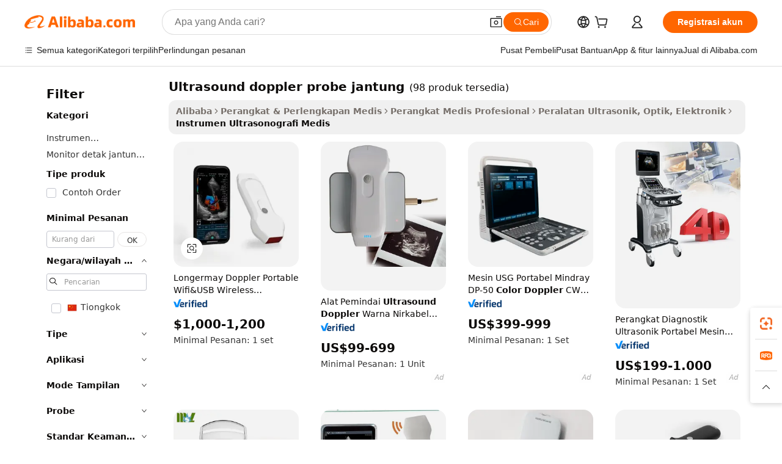

--- FILE ---
content_type: text/html;charset=UTF-8
request_url: https://indonesian.alibaba.com/g/ultrasound-color-doppler-heart-probe.html
body_size: 170227
content:

<!-- screen_content -->

    <!-- tangram:5410 begin-->
    <!-- tangram:529998 begin-->
    
<!DOCTYPE html>
<html lang="id" dir="ltr">
  <head>
        <script>
      window.__BB = {
        scene: window.__bb_scene || 'traffic-free-goods'
      };
      window.__BB.BB_CWV_IGNORE = {
          lcp_element: ['#icbu-buyer-pc-top-banner'],
          lcp_url: [],
        };
      window._timing = {}
      window._timing.first_start = Date.now();
      window.needLoginInspiration = Boolean(false);
      // 变量用于标记页面首次可见时间
      let firstVisibleTime = null;
      if (typeof document.hidden !== 'undefined') {
        // 页面首次加载时直接统计
        if (!document.hidden) {
          firstVisibleTime = Date.now();
          window.__BB_timex = 1
        } else {
          // 页面不可见时监听 visibilitychange 事件
          document.addEventListener('visibilitychange', () => {
            if (!document.hidden) {
              firstVisibleTime = Date.now();
              window.__BB_timex = firstVisibleTime - window.performance.timing.navigationStart
              window.__BB.firstVisibleTime = window.__BB_timex
              console.log("Page became visible after "+ window.__BB_timex + " ms");
            }
          }, { once: true });  // 确保只触发一次
        }
      } else {
        console.warn('Page Visibility API is not supported in this browser.');
      }
    </script>
        <meta name="data-spm" content="a2700">
        <meta name="aplus-xplug" content="NONE">
        <meta name="aplus-icbu-disable-umid" content="1">
        <meta name="google-translate-customization" content="9de59014edaf3b99-22e1cf3b5ca21786-g00bb439a5e9e5f8f-f">
    <meta name="yandex-verification" content="25a76ba8e4443bb3" />
    <meta name="msvalidate.01" content="E3FBF0E89B724C30844BF17C59608E8F" />
    <meta name="viewport" content="width=device-width, initial-scale=1.0, maximum-scale=5.0, user-scalable=yes">
        <link rel="preconnect" href="https://s.alicdn.com/" crossorigin>
    <link rel="dns-prefetch" href="https://s.alicdn.com">
                        <link rel="preload" href="https://s.alicdn.com/@g/alilog/??aplus_plugin_icbufront/index.js,mlog/aplus_v2.js" as="script">
        <link rel="preload" href="https://s.alicdn.com/@img/imgextra/i2/O1CN0153JdbU26g4bILVOyC_!!6000000007690-2-tps-418-58.png" as="image">
        <script>
            window.__APLUS_ABRATE__ = {
        perf_group: 'base64cached',
        scene: "traffic-free-goods",
      };
    </script>
    <meta name="aplus-mmstat-timeout" content="15000">
        <meta content="text/html; charset=utf-8" http-equiv="Content-Type">
          <title>Cari Kualitas tinggi ultrasound doppler probe jantung Produsen dan ultrasound doppler probe jantung di Alibaba.com</title>
      <meta name="keywords" content="doppler ultrasound,ultrasound probe cover,wireless ultrasound probe">
      <meta name="description" content="Cari Kualitas tinggi Ultrasound Doppler Probe Jantung Produsen Ultrasound Doppler Probe Jantung Pemasok dan Ultrasound Doppler Probe Jantung Produk di Harga Terbaik di Alibaba.com">
            <meta name="pagetiming-rate" content="9">
      <meta name="pagetiming-resource-rate" content="4">
                    <link rel="canonical" href="https://indonesian.alibaba.com/g/ultrasound-color-doppler-heart-probe.html">
                              <link rel="alternate" hreflang="fr" href="https://french.alibaba.com/g/ultrasound-color-doppler-heart-probe.html">
                  <link rel="alternate" hreflang="de" href="https://german.alibaba.com/g/ultrasound-color-doppler-heart-probe.html">
                  <link rel="alternate" hreflang="pt" href="https://portuguese.alibaba.com/g/ultrasound-color-doppler-heart-probe.html">
                  <link rel="alternate" hreflang="it" href="https://italian.alibaba.com/g/ultrasound-color-doppler-heart-probe.html">
                  <link rel="alternate" hreflang="es" href="https://spanish.alibaba.com/g/ultrasound-color-doppler-heart-probe.html">
                  <link rel="alternate" hreflang="ru" href="https://russian.alibaba.com/g/ultrasound-color-doppler-heart-probe.html">
                  <link rel="alternate" hreflang="ko" href="https://korean.alibaba.com/g/ultrasound-color-doppler-heart-probe.html">
                  <link rel="alternate" hreflang="ar" href="https://arabic.alibaba.com/g/ultrasound-color-doppler-heart-probe.html">
                  <link rel="alternate" hreflang="ja" href="https://japanese.alibaba.com/g/ultrasound-color-doppler-heart-probe.html">
                  <link rel="alternate" hreflang="tr" href="https://turkish.alibaba.com/g/ultrasound-color-doppler-heart-probe.html">
                  <link rel="alternate" hreflang="th" href="https://thai.alibaba.com/g/ultrasound-color-doppler-heart-probe.html">
                  <link rel="alternate" hreflang="vi" href="https://vietnamese.alibaba.com/g/ultrasound-color-doppler-heart-probe.html">
                  <link rel="alternate" hreflang="nl" href="https://dutch.alibaba.com/g/ultrasound-color-doppler-heart-probe.html">
                  <link rel="alternate" hreflang="he" href="https://hebrew.alibaba.com/g/ultrasound-color-doppler-heart-probe.html">
                  <link rel="alternate" hreflang="id" href="https://indonesian.alibaba.com/g/ultrasound-color-doppler-heart-probe.html">
                  <link rel="alternate" hreflang="hi" href="https://hindi.alibaba.com/g/ultrasound-color-doppler-heart-probe.html">
                  <link rel="alternate" hreflang="en" href="https://www.alibaba.com/showroom/ultrasound-color-doppler-heart-probe.html">
                  <link rel="alternate" hreflang="zh" href="https://chinese.alibaba.com/g/ultrasound-color-doppler-heart-probe.html">
                  <link rel="alternate" hreflang="x-default" href="https://www.alibaba.com/showroom/ultrasound-color-doppler-heart-probe.html">
                                        <script>
      // Aplus 配置自动打点
      var queue = window.goldlog_queue || (window.goldlog_queue = []);
      var tags = ["button", "a", "div", "span", "i", "svg", "input", "li", "tr"];
      queue.push(
        {
          action: 'goldlog.appendMetaInfo',
          arguments: [
            'aplus-auto-exp',
            [
              {
                logkey: '/sc.ug_msite.new_product_exp',
                cssSelector: '[data-spm-exp]',
                props: ["data-spm-exp"],
              },
              {
                logkey: '/sc.ug_pc.seolist_product_exp',
                cssSelector: '.traffic-card-gallery',
                props: ["data-spm-exp"],
              }
            ]
          ]
        }
      )
      queue.push({
        action: 'goldlog.setMetaInfo',
        arguments: ['aplus-auto-clk', JSON.stringify(tags.map(tag =>({
          "logkey": "/sc.ug_msite.new_product_clk",
          tag,
          "filter": "data-spm-clk",
          "props": ["data-spm-clk"]
        })))],
      });
    </script>
  </head>
  <div id="icbu-header"><div id="the-new-header" data-version="4.4.0" data-tnh-auto-exp="tnh-expose" data-scenes="search-products" style="position: relative;background-color: #fff;border-bottom: 1px solid #ddd;box-sizing: border-box; font-family:Inter,SF Pro Text,Roboto,Helvetica Neue,Helvetica,Tahoma,Arial,PingFang SC,Microsoft YaHei;"><div style="display: flex;align-items:center;height: 72px;min-width: 1200px;max-width: 1580px;margin: 0 auto;padding: 0 40px;box-sizing: border-box;"><img style="height: 29px; width: 209px;" src="https://s.alicdn.com/@img/imgextra/i2/O1CN0153JdbU26g4bILVOyC_!!6000000007690-2-tps-418-58.png" alt="" /></div><div style="min-width: 1200px;max-width: 1580px;margin: 0 auto;overflow: hidden;font-size: 14px;display: flex;justify-content: space-between;padding: 0 40px;box-sizing: border-box;"><div style="display: flex; align-items: center; justify-content: space-between"><div style="position: relative; height: 36px; padding: 0 28px 0 20px">All categories</div><div style="position: relative; height: 36px; padding-right: 28px">Featured selections</div><div style="position: relative; height: 36px">Trade Assurance</div></div><div style="display: flex; align-items: center; justify-content: space-between"><div style="position: relative; height: 36px; padding-right: 28px">Buyer Central</div><div style="position: relative; height: 36px; padding-right: 28px">Help Center</div><div style="position: relative; height: 36px; padding-right: 28px">Get the app</div><div style="position: relative; height: 36px">Become a supplier</div></div></div></div></div></div>
  <body data-spm="7724857" style="min-height: calc(100vh + 1px)"><script 
id="beacon-aplus"   
src="//s.alicdn.com/@g/alilog/??aplus_plugin_icbufront/index.js,mlog/aplus_v2.js"
exparams="aplus=async&userid=&aplus&ali_beacon_id=&ali_apache_id=&ali_apache_track=&ali_apache_tracktmp=&eagleeye_traceid=2103070b17684860246744566e108f&ip=18%2e191%2e170%2e120&dmtrack_c={ali%5fresin%5ftrace%3dse%5frst%3dnull%7csp%5fviewtype%3dY%7cset%3d3%7cser%3d1007%7cpageId%3d0677e1965b3f44ff8ec6dcef46b88034%7cm%5fpageid%3dnull%7cpvmi%3de694e5172a5b47e79e290923a1f2d0c5%7csek%5fsepd%3dultrasound%2bdoppler%2bprobe%2bjantung%7csek%3dultrasound%2bcolor%2bdoppler%2bheart%2bprobe%7cse%5fpn%3d1%7cp4pid%3d4e15ead9%2d52cf%2d4c0a%2d83bc%2ded5661dff709%7csclkid%3dnull%7cforecast%5fpost%5fcate%3dnull%7cseo%5fnew%5fuser%5fflag%3dfalse%7ccategoryId%3d201346509%7cseo%5fsearch%5fmodel%5fupgrade%5fv2%3d2025070801%7cseo%5fmodule%5fcard%5f20240624%3d202406242%7clong%5ftext%5fgoogle%5ftranslate%5fv2%3d2407142%7cseo%5fcontent%5ftd%5fbottom%5ftext%5fupdate%5fkey%3d2025070801%7cseo%5fsearch%5fmodel%5fupgrade%5fv3%3d2025072201%7cdamo%5falt%5freplace%3d2485818%7cseo%5fsearch%5fmodel%5fmulti%5fupgrade%5fv3%3d2025081101%7cwap%5fcross%3d2007659%7cwap%5fcs%5faction%3d2005494%7cAPP%5fVisitor%5fActive%3d26705%7cseo%5fshowroom%5fgoods%5fmix%3d2005244%7cseo%5fdefault%5fcached%5flong%5ftext%5ffrom%5fnew%5fkeyword%5fstep%3d2024122502%7cshowroom%5fgeneral%5ftemplate%3d2005292%7cwap%5fcs%5ftext%3dnull%7cstructured%5fdata%3d2025052702%7cseo%5fmulti%5fstyle%5ftext%5fupdate%3d2511182%7cpc%5fnew%5fheader%3dnull%7cseo%5fmeta%5fcate%5ftemplate%5fv1%3d2025042401%7cseo%5fmeta%5ftd%5fsearch%5fkeyword%5fstep%5fv1%3d2025040999%7cshowroom%5fft%5flong%5ftext%5fbaks%3d80802%7cseo%5ffirstcache%3d2025121601%7cAPP%5fGrowing%5fBuyer%5fHigh%5fIntent%5fActive%3d25488%7cshowroom%5fpc%5fv2019%3d2104%7cAPP%5fProspecting%5fBuyer%3d26711%7ccache%5fcontrol%3dnull%7cAPP%5fChurned%5fCore%5fBuyer%3d25463%7cseo%5fdefault%5fcached%5flong%5ftext%5fstep%3d24110802%7camp%5flighthouse%5fscore%5fimage%3d19657%7cseo%5fft%5ftranslate%5fgemini%3d25012003%7cwap%5fnode%5fssr%3d2015725%7cdataphant%5fopen%3d27030%7clongtext%5fmulti%5fstyle%5fexpand%5frussian%3d2510142%7cseo%5flongtext%5fgoogle%5fdata%5fsection%3d25021702%7cindustry%5fpopular%5ffloor%3dnull%7cwap%5fad%5fgoods%5fproduct%5finterval%3dnull%7cseo%5fgoods%5fbootom%5fwholesale%5flink%3dnull%7cseo%5fkeyword%5faatest%3d20%7cseo%5fmiddle%5fwholesale%5flink%3dnull%7cft%5flong%5ftext%5fenpand%5fstep2%3d121602%7cseo%5fft%5flongtext%5fexpand%5fstep3%3d25012102%7cseo%5fwap%5fheadercard%3d2006288%7cAPP%5fChurned%5fInactive%5fVisitor%3d25497%7cAPP%5fGrowing%5fBuyer%5fHigh%5fIntent%5fInactive%3d25484%7cseo%5fmeta%5ftd%5fmulti%5fkey%3d2025061801%7ctop%5frecommend%5f20250120%3d202501201%7clongtext%5fmulti%5fstyle%5fexpand%5ffrench%5fcopy%3d25091802%7clongtext%5fmulti%5fstyle%5fexpand%5ffrench%5fcopy%5fcopy%3d25092502%7clong%5ftext%5fpaa%3d220901%7cseo%5ffloor%5fexp%3dnull%7cseo%5fshowroom%5falgo%5flink%3d17764%7cseo%5fmeta%5ftd%5faib%5fgeneral%5fkey%3d2025091901%7ccountry%5findustry%3d202311033%7cpc%5ffree%5fswitchtosearch%3d2020529%7cshowroom%5fft%5flong%5ftext%5fenpand%5fstep1%3d101102%7cseo%5fshowroom%5fnorel%3dnull%7cplp%5fstyle%5f25%5fpc%3d202505222%7cseo%5fggs%5flayer%3d10010%7cquery%5fmutil%5flang%5ftranslate%3d2025060300%7cAPP%5fChurned%5fBuyer%3d25467%7cstream%5frender%5fperf%5fopt%3d2309181%7cwap%5fgoods%3d2007383%7cseo%5fshowroom%5fsimilar%5f20240614%3d202406142%7cchinese%5fopen%3d6307%7cquery%5fgpt%5ftranslate%3d20240820%7cad%5fproduct%5finterval%3dnull%7camp%5fto%5fpwa%3d2007359%7cplp%5faib%5fmulti%5fai%5fmeta%3d20250401%7cwap%5fsupplier%5fcontent%3dnull%7cpc%5ffree%5frefactoring%3d20220315%7csso%5foem%5ffloor%3d30031%7cAPP%5fGrowing%5fBuyer%5fInactive%3d25476%7cseo%5fpc%5fnew%5fview%5f20240807%3d202408072%7cseo%5fbottom%5ftext%5fentity%5fkey%5fcopy%3d2025062400%7cstream%5frender%3d433763%7cseo%5fmodule%5fcard%5f20240424%3d202404241%7cseo%5ftitle%5freplace%5f20191226%3d5841%7clongtext%5fmulti%5fstyle%5fexpand%3d25090802%7cgoogleweblight%3d6516%7clighthouse%5fbase64%3d2005760%7cseo%5fsearch%5fen%5fsearch%5ftype%3d2025112400%7cAPP%5fProspecting%5fBuyer%5fActive%3d26719%7cad%5fgoods%5fproduct%5finterval%3dnull%7cseo%5fbottom%5fdeep%5fextend%5fkw%5fkey%3d2025071101%7clongtext%5fmulti%5fstyle%5fexpand%5fturkish%3d25102801%7cilink%5fuv%3d20240911%7cwap%5flist%5fwakeup%3d2005832%7ctpp%5fcrosslink%5fpc%3d20205311%7cseo%5ftop%5fbooth%3d18501%7cAPP%5fGrowing%5fBuyer%5fLess%5fActive%3d25472%7cseo%5fsearch%5fmodel%5fupgrade%5frank%3d2025092401%7cgoodslayer%3d7977%7cft%5flong%5ftext%5ftranslate%5fexpand%5fstep1%3d24110802%7cseo%5fheaderstyle%5ftraffic%5fkey%5fv1%3d2025072100%7ccrosslink%5fswitch%3d2008141%7cp4p%5foutline%3d20240328%7cseo%5fmeta%5ftd%5faib%5fv2%5fkey%3d2025091801%7crts%5fmulti%3d2008404%7cseo%5fad%5foptimization%5fkey%5fv2%3d2025072301%7cAPP%5fVisitor%5fLess%5fActive%3d26698%7cplp%5fstyle%5f25%3d202505192%7ccdn%5fvm%3d2007368%7cwap%5fad%5fproduct%5finterval%3dnull%7cseo%5fsearch%5fmodel%5fmulti%5fupgrade%5frank%3d2025092401%7cpc%5fcard%5fshare%3d2025081201%7cAPP%5fGrowing%5fBuyer%5fHigh%5fIntent%5fLess%5fActive%3d25480%7cgoods%5ftitle%5fsubstitute%3d9616%7cwap%5fscreen%5fexp%3d2025081400%7creact%5fheader%5ftest%3d202502182%7cpc%5fcs%5fcolor%3dnull%7cshowroom%5fft%5flong%5ftext%5ftest%3d72502%7cone%5ftap%5flogin%5fABTest%3d202308153%7cseo%5fhyh%5fshow%5ftags%3d9867%7cplp%5fstructured%5fdata%3d2508182%7cguide%5fdelete%3d2008526%7cseo%5findustry%5ftemplate%3dnull%7cseo%5fmeta%5ftd%5fmulti%5fes%5fkey%3d2025073101%7cseo%5fshowroom%5fdata%5fmix%3d19888%7csso%5ftop%5franking%5ffloor%3d20031%7cseo%5ftd%5fdeep%5fupgrade%5fkey%5fv3%3d2025081101%7cwap%5fue%5fone%3d2025111401%7cshowroom%5fto%5frts%5flink%3d2008480%7ccountrysearch%5ftest%3dnull%7cshowroom%5flist%5fnew%5farrival%3d2811002%7cchannel%5famp%5fto%5fpwa%3d2008435%7cseo%5fmulti%5fstyles%5flong%5ftext%3d2503172%7cseo%5fmeta%5ftext%5fmutli%5fcate%5ftemplate%5fv1%3d2025080800%7cseo%5fdefault%5fcached%5fmutil%5flong%5ftext%5fstep%3d24110436%7cseo%5faction%5fpoint%5ftype%3d22823%7cseo%5faib%5ftd%5flaunch%5f20240828%5fcopy%3d202408282%7cseo%5fshowroom%5fwholesale%5flink%3dnull%7cseo%5fperf%5fimprove%3d2023999%7cseo%5fwap%5flist%5fbounce%5f01%3d2063%7cseo%5fwap%5flist%5fbounce%5f02%3d2128%7cAPP%5fGrowing%5fBuyer%5fActive%3d25491%7cvideolayer%3d7105%7cvideo%5fplay%3dnull%7cAPP%5fChurned%5fMember%5fInactive%3d25501%7cseo%5fgoogle%5fnew%5fstruct%3d438326%7cicbu%5falgo%5fp4p%5fseo%5fad%3d2025072301%7ctpp%5ftrace%3dseoKeyword%2dseoKeyword%5fv3%2dproduct%2dPRODUCT%5fFAIL}&pageid=12bfaa7821032ee81768486024&hn=ensearchweb033003046232%2erg%2dus%2deast%2eus68&asid=AQAAAACI9GhpL3NCDwAAAABY7tRQ/Yt2Sg==&treq=&tres=" async>
</script>
            <style>body{background-color:white;}.no-scrollbar.il-sticky.il-top-0.il-max-h-\[100vh\].il-w-\[200px\].il-flex-shrink-0.il-flex-grow-0.il-overflow-y-scroll{background-color:#FFF;padding-left:12px}</style>
                    <!-- tangram:530006 begin-->
<!--  -->
 <style>
   @keyframes il-spin {
     to {
       transform: rotate(360deg);
     }
   }
   @keyframes il-pulse {
     50% {
       opacity: 0.5;
     }
   }
   .traffic-card-gallery {display: flex;position: relative;flex-direction: column;justify-content: flex-start;border-radius: 0.5rem;background-color: #fff;padding: 0.5rem 0.5rem 1rem;overflow: hidden;font-size: 0.75rem;line-height: 1rem;}
   .traffic-card-list {display: flex;position: relative;flex-direction: row;justify-content: flex-start;border-bottom-width: 1px;background-color: #fff;padding: 1rem;height: 292px;overflow: hidden;font-size: 0.75rem;line-height: 1rem;}
   .product-price {
     b {
       font-size: 22px;
     }
   }
   .skel-loading {
       animation: il-pulse 2s cubic-bezier(0.4, 0, 0.6, 1) infinite;background-color: hsl(60, 4.8%, 95.9%);
   }
 </style>
<div id="first-cached-card">
  <div style="box-sizing:border-box;display: flex;position: absolute;left: 0;right: 0;margin: 0 auto;z-index: 1;min-width: 1200px;max-width: 1580px;padding: 0.75rem 3.25rem 0;pointer-events: none;">
    <!--页面左侧区域-->
    <div style="width: 200px;padding-top: 1rem;padding-left:12px; background-color: #fff;border-radius: 0.25rem">
      <div class="skel-loading" style="height: 1.5rem;width: 50%;border-radius: 0.25rem;"></div>
      <div style="margin-top: 1rem;margin-bottom: 1rem;">
        <div class="skel-loading" style="height: 1rem;width: calc(100% * 5 / 6);"></div>
        <div
          class="skel-loading"
          style="margin-top: 1rem;height: 1rem;width: calc(100% * 8 / 12);"
        ></div>
        <div class="skel-loading" style="margin-top: 1rem;height: 1rem;width: 75%;"></div>
        <div
          class="skel-loading"
          style="margin-top: 1rem;height: 1rem;width: calc(100% * 7 / 12);"
        ></div>
      </div>
      <div class="skel-loading" style="height: 1.5rem;width: 50%;border-radius: 0.25rem;"></div>
      <div style="margin-top: 1rem;margin-bottom: 1rem;">
        <div class="skel-loading" style="height: 1rem;width: calc(100% * 5 / 6);"></div>
        <div
          class="skel-loading"
          style="margin-top: 1rem;height: 1rem;width: calc(100% * 8 / 12);"
        ></div>
        <div class="skel-loading" style="margin-top: 1rem;height: 1rem;width: 75%;"></div>
        <div
          class="skel-loading"
          style="margin-top: 1rem;height: 1rem;width: calc(100% * 7 / 12);"
        ></div>
      </div>
      <div class="skel-loading" style="height: 1.5rem;width: 50%;border-radius: 0.25rem;"></div>
      <div style="margin-top: 1rem;margin-bottom: 1rem;">
        <div class="skel-loading" style="height: 1rem;width: calc(100% * 5 / 6);"></div>
        <div
          class="skel-loading"
          style="margin-top: 1rem;height: 1rem;width: calc(100% * 8 / 12);"
        ></div>
        <div class="skel-loading" style="margin-top: 1rem;height: 1rem;width: 75%;"></div>
        <div
          class="skel-loading"
          style="margin-top: 1rem;height: 1rem;width: calc(100% * 7 / 12);"
        ></div>
      </div>
      <div class="skel-loading" style="height: 1.5rem;width: 50%;border-radius: 0.25rem;"></div>
      <div style="margin-top: 1rem;margin-bottom: 1rem;">
        <div class="skel-loading" style="height: 1rem;width: calc(100% * 5 / 6);"></div>
        <div
          class="skel-loading"
          style="margin-top: 1rem;height: 1rem;width: calc(100% * 8 / 12);"
        ></div>
        <div class="skel-loading" style="margin-top: 1rem;height: 1rem;width: 75%;"></div>
        <div
          class="skel-loading"
          style="margin-top: 1rem;height: 1rem;width: calc(100% * 7 / 12);"
        ></div>
      </div>
      <div class="skel-loading" style="height: 1.5rem;width: 50%;border-radius: 0.25rem;"></div>
      <div style="margin-top: 1rem;margin-bottom: 1rem;">
        <div class="skel-loading" style="height: 1rem;width: calc(100% * 5 / 6);"></div>
        <div
          class="skel-loading"
          style="margin-top: 1rem;height: 1rem;width: calc(100% * 8 / 12);"
        ></div>
        <div class="skel-loading" style="margin-top: 1rem;height: 1rem;width: 75%;"></div>
        <div
          class="skel-loading"
          style="margin-top: 1rem;height: 1rem;width: calc(100% * 7 / 12);"
        ></div>
      </div>
      <div class="skel-loading" style="height: 1.5rem;width: 50%;border-radius: 0.25rem;"></div>
      <div style="margin-top: 1rem;margin-bottom: 1rem;">
        <div class="skel-loading" style="height: 1rem;width: calc(100% * 5 / 6);"></div>
        <div
          class="skel-loading"
          style="margin-top: 1rem;height: 1rem;width: calc(100% * 8 / 12);"
        ></div>
        <div class="skel-loading" style="margin-top: 1rem;height: 1rem;width: 75%;"></div>
        <div
          class="skel-loading"
          style="margin-top: 1rem;height: 1rem;width: calc(100% * 7 / 12);"
        ></div>
      </div>
    </div>
    <!--页面主体区域-->
    <div style="flex: 1 1 0%; overflow: hidden;padding: 0.5rem 0.5rem 0.5rem 1.5rem">
      <div style="height: 1.25rem;margin-bottom: 1rem;"></div>
      <!-- keywords -->
      <div style="margin-bottom: 1rem;height: 1.75rem;font-weight: 700;font-size: 1.25rem;line-height: 1.75rem;"></div>
      <!-- longtext -->
            <div style="width: calc(25% - 0.9rem);pointer-events: auto">
        <div class="traffic-card-gallery">
          <!-- ProductImage -->
          <a href="//www.alibaba.com/product-detail/Longermay-Doppler-Portable-Wifi-USB-Wireless_1601213910920.html?from=SEO" target="_blank" style="position: relative;margin-bottom: 0.5rem;aspect-ratio: 1;overflow: hidden;border-radius: 0.5rem;">
            <div style="display: flex; overflow: hidden">
              <div style="position: relative;margin: 0;width: 100%;min-width: 0;flex-shrink: 0;flex-grow: 0;flex-basis: 100%;padding: 0;">
                <img style="position: relative; aspect-ratio: 1; width: 100%" src="[data-uri]" loading="eager" />
                <div style="position: absolute;left: 0;bottom: 0;right: 0;top: 0;background-color: #000;opacity: 0.05;"></div>
              </div>
            </div>
          </a>
          <div style="display: flex;flex: 1 1 0%;flex-direction: column;justify-content: space-between;">
            <div>
              <a class="skel-loading" style="margin-top: 0.5rem;display:inline-block;width:100%;height:1rem;" href="//www.alibaba.com/product-detail/Longermay-Doppler-Portable-Wifi-USB-Wireless_1601213910920.html" target="_blank"></a>
              <a class="skel-loading" style="margin-top: 0.125rem;display:inline-block;width:100%;height:1rem;" href="//www.alibaba.com/product-detail/Longermay-Doppler-Portable-Wifi-USB-Wireless_1601213910920.html" target="_blank"></a>
              <div class="skel-loading" style="margin-top: 0.25rem;height:1.625rem;width:75%"></div>
              <div class="skel-loading" style="margin-top: 0.5rem;height: 1rem;width:50%"></div>
              <div class="skel-loading" style="margin-top:0.25rem;height:1rem;width:25%"></div>
            </div>
          </div>

        </div>
      </div>

    </div>
  </div>
</div>
<!-- tangram:530006 end-->
            <style>.component-left-filter-callback{display:flex;position:relative;margin-top:10px;height:1200px}.component-left-filter-callback img{width:200px}.component-left-filter-callback i{position:absolute;top:5%;left:50%}.related-search-wrapper{padding:.5rem;--tw-bg-opacity: 1;background-color:#fff;background-color:rgba(255,255,255,var(--tw-bg-opacity, 1));border-width:1px;border-color:var(--input)}.related-search-wrapper .related-search-box{margin:12px 16px}.related-search-wrapper .related-search-box .related-search-title{display:inline;float:start;color:#666;word-wrap:break-word;margin-right:12px;width:13%}.related-search-wrapper .related-search-box .related-search-content{display:flex;flex-wrap:wrap}.related-search-wrapper .related-search-box .related-search-content .related-search-link{margin-right:12px;width:23%;overflow:hidden;color:#666;text-overflow:ellipsis;white-space:nowrap}.product-title img{margin-right:.5rem;display:inline-block;height:1rem;vertical-align:sub}.product-price b{font-size:22px}.similar-icon{position:absolute;bottom:12px;z-index:2;right:12px}.rfq-card{display:inline-block;position:relative;box-sizing:border-box;margin-bottom:36px}.rfq-card .rfq-card-content{display:flex;position:relative;flex-direction:column;align-items:flex-start;background-size:cover;background-color:#fff;padding:12px;width:100%;height:100%}.rfq-card .rfq-card-content .rfq-card-icon{margin-top:50px}.rfq-card .rfq-card-content .rfq-card-icon img{width:45px}.rfq-card .rfq-card-content .rfq-card-top-title{margin-top:14px;color:#222;font-weight:400;font-size:16px}.rfq-card .rfq-card-content .rfq-card-title{margin-top:24px;color:#333;font-weight:800;font-size:20px}.rfq-card .rfq-card-content .rfq-card-input-box{margin-top:24px;width:100%}.rfq-card .rfq-card-content .rfq-card-input-box textarea{box-sizing:border-box;border:1px solid #ddd;border-radius:4px;background-color:#fff;padding:9px 12px;width:100%;height:88px;resize:none;color:#666;font-weight:400;font-size:13px;font-family:inherit}.rfq-card .rfq-card-content .rfq-card-button{margin-top:24px;border:1px solid #666;border-radius:16px;background-color:#fff;width:67%;color:#000;font-weight:700;font-size:14px;line-height:30px;text-align:center}[data-modulename^=ProductList-] div{contain-intrinsic-size:auto 500px}.traffic-card-gallery:hover{--tw-shadow: 0px 2px 6px 2px rgba(0,0,0,.12157);--tw-shadow-colored: 0px 2px 6px 2px var(--tw-shadow-color);box-shadow:0 0 #0000,0 0 #0000,0 2px 6px 2px #0000001f;box-shadow:var(--tw-ring-offset-shadow, 0 0 rgba(0,0,0,0)),var(--tw-ring-shadow, 0 0 rgba(0,0,0,0)),var(--tw-shadow);z-index:10}.traffic-card-gallery{position:relative;display:flex;flex-direction:column;justify-content:flex-start;overflow:hidden;border-radius:.75rem;--tw-bg-opacity: 1;background-color:#fff;background-color:rgba(255,255,255,var(--tw-bg-opacity, 1));padding:.5rem;font-size:.75rem;line-height:1rem}.traffic-card-list{position:relative;display:flex;height:292px;flex-direction:row;justify-content:flex-start;overflow:hidden;border-bottom-width:1px;--tw-bg-opacity: 1;background-color:#fff;background-color:rgba(255,255,255,var(--tw-bg-opacity, 1));padding:1rem;font-size:.75rem;line-height:1rem}.traffic-card-g-industry:hover{--tw-shadow: 0 0 10px rgba(0,0,0,.1);--tw-shadow-colored: 0 0 10px var(--tw-shadow-color);box-shadow:0 0 #0000,0 0 #0000,0 0 10px #0000001a;box-shadow:var(--tw-ring-offset-shadow, 0 0 rgba(0,0,0,0)),var(--tw-ring-shadow, 0 0 rgba(0,0,0,0)),var(--tw-shadow)}.traffic-card-g-industry{position:relative;border-radius:var(--radius);--tw-bg-opacity: 1;background-color:#fff;background-color:rgba(255,255,255,var(--tw-bg-opacity, 1));padding:1.25rem .75rem .75rem;font-size:.875rem;line-height:1.25rem}.module-filter-section-wrapper{max-height:none!important;overflow-x:hidden}*,:before,:after{--tw-border-spacing-x: 0;--tw-border-spacing-y: 0;--tw-translate-x: 0;--tw-translate-y: 0;--tw-rotate: 0;--tw-skew-x: 0;--tw-skew-y: 0;--tw-scale-x: 1;--tw-scale-y: 1;--tw-pan-x: ;--tw-pan-y: ;--tw-pinch-zoom: ;--tw-scroll-snap-strictness: proximity;--tw-gradient-from-position: ;--tw-gradient-via-position: ;--tw-gradient-to-position: ;--tw-ordinal: ;--tw-slashed-zero: ;--tw-numeric-figure: ;--tw-numeric-spacing: ;--tw-numeric-fraction: ;--tw-ring-inset: ;--tw-ring-offset-width: 0px;--tw-ring-offset-color: #fff;--tw-ring-color: rgba(59, 130, 246, .5);--tw-ring-offset-shadow: 0 0 rgba(0,0,0,0);--tw-ring-shadow: 0 0 rgba(0,0,0,0);--tw-shadow: 0 0 rgba(0,0,0,0);--tw-shadow-colored: 0 0 rgba(0,0,0,0);--tw-blur: ;--tw-brightness: ;--tw-contrast: ;--tw-grayscale: ;--tw-hue-rotate: ;--tw-invert: ;--tw-saturate: ;--tw-sepia: ;--tw-drop-shadow: ;--tw-backdrop-blur: ;--tw-backdrop-brightness: ;--tw-backdrop-contrast: ;--tw-backdrop-grayscale: ;--tw-backdrop-hue-rotate: ;--tw-backdrop-invert: ;--tw-backdrop-opacity: ;--tw-backdrop-saturate: ;--tw-backdrop-sepia: ;--tw-contain-size: ;--tw-contain-layout: ;--tw-contain-paint: ;--tw-contain-style: }::backdrop{--tw-border-spacing-x: 0;--tw-border-spacing-y: 0;--tw-translate-x: 0;--tw-translate-y: 0;--tw-rotate: 0;--tw-skew-x: 0;--tw-skew-y: 0;--tw-scale-x: 1;--tw-scale-y: 1;--tw-pan-x: ;--tw-pan-y: ;--tw-pinch-zoom: ;--tw-scroll-snap-strictness: proximity;--tw-gradient-from-position: ;--tw-gradient-via-position: ;--tw-gradient-to-position: ;--tw-ordinal: ;--tw-slashed-zero: ;--tw-numeric-figure: ;--tw-numeric-spacing: ;--tw-numeric-fraction: ;--tw-ring-inset: ;--tw-ring-offset-width: 0px;--tw-ring-offset-color: #fff;--tw-ring-color: rgba(59, 130, 246, .5);--tw-ring-offset-shadow: 0 0 rgba(0,0,0,0);--tw-ring-shadow: 0 0 rgba(0,0,0,0);--tw-shadow: 0 0 rgba(0,0,0,0);--tw-shadow-colored: 0 0 rgba(0,0,0,0);--tw-blur: ;--tw-brightness: ;--tw-contrast: ;--tw-grayscale: ;--tw-hue-rotate: ;--tw-invert: ;--tw-saturate: ;--tw-sepia: ;--tw-drop-shadow: ;--tw-backdrop-blur: ;--tw-backdrop-brightness: ;--tw-backdrop-contrast: ;--tw-backdrop-grayscale: ;--tw-backdrop-hue-rotate: ;--tw-backdrop-invert: ;--tw-backdrop-opacity: ;--tw-backdrop-saturate: ;--tw-backdrop-sepia: ;--tw-contain-size: ;--tw-contain-layout: ;--tw-contain-paint: ;--tw-contain-style: }*,:before,:after{box-sizing:border-box;border-width:0;border-style:solid;border-color:#e5e7eb}:before,:after{--tw-content: ""}html,:host{line-height:1.5;-webkit-text-size-adjust:100%;-moz-tab-size:4;-o-tab-size:4;tab-size:4;font-family:ui-sans-serif,system-ui,-apple-system,Segoe UI,Roboto,Ubuntu,Cantarell,Noto Sans,sans-serif,"Apple Color Emoji","Segoe UI Emoji",Segoe UI Symbol,"Noto Color Emoji";font-feature-settings:normal;font-variation-settings:normal;-webkit-tap-highlight-color:transparent}body{margin:0;line-height:inherit}hr{height:0;color:inherit;border-top-width:1px}abbr:where([title]){text-decoration:underline;-webkit-text-decoration:underline dotted;text-decoration:underline dotted}h1,h2,h3,h4,h5,h6{font-size:inherit;font-weight:inherit}a{color:inherit;text-decoration:inherit}b,strong{font-weight:bolder}code,kbd,samp,pre{font-family:ui-monospace,SFMono-Regular,Menlo,Monaco,Consolas,Liberation Mono,Courier New,monospace;font-feature-settings:normal;font-variation-settings:normal;font-size:1em}small{font-size:80%}sub,sup{font-size:75%;line-height:0;position:relative;vertical-align:baseline}sub{bottom:-.25em}sup{top:-.5em}table{text-indent:0;border-color:inherit;border-collapse:collapse}button,input,optgroup,select,textarea{font-family:inherit;font-feature-settings:inherit;font-variation-settings:inherit;font-size:100%;font-weight:inherit;line-height:inherit;letter-spacing:inherit;color:inherit;margin:0;padding:0}button,select{text-transform:none}button,input:where([type=button]),input:where([type=reset]),input:where([type=submit]){-webkit-appearance:button;background-color:transparent;background-image:none}:-moz-focusring{outline:auto}:-moz-ui-invalid{box-shadow:none}progress{vertical-align:baseline}::-webkit-inner-spin-button,::-webkit-outer-spin-button{height:auto}[type=search]{-webkit-appearance:textfield;outline-offset:-2px}::-webkit-search-decoration{-webkit-appearance:none}::-webkit-file-upload-button{-webkit-appearance:button;font:inherit}summary{display:list-item}blockquote,dl,dd,h1,h2,h3,h4,h5,h6,hr,figure,p,pre{margin:0}fieldset{margin:0;padding:0}legend{padding:0}ol,ul,menu{list-style:none;margin:0;padding:0}dialog{padding:0}textarea{resize:vertical}input::-moz-placeholder,textarea::-moz-placeholder{opacity:1;color:#9ca3af}input::placeholder,textarea::placeholder{opacity:1;color:#9ca3af}button,[role=button]{cursor:pointer}:disabled{cursor:default}img,svg,video,canvas,audio,iframe,embed,object{display:block;vertical-align:middle}img,video{max-width:100%;height:auto}[hidden]:where(:not([hidden=until-found])){display:none}:root{--background: hsl(0, 0%, 100%);--foreground: hsl(20, 14.3%, 4.1%);--card: hsl(0, 0%, 100%);--card-foreground: hsl(20, 14.3%, 4.1%);--popover: hsl(0, 0%, 100%);--popover-foreground: hsl(20, 14.3%, 4.1%);--primary: hsl(24, 100%, 50%);--primary-foreground: hsl(60, 9.1%, 97.8%);--secondary: hsl(60, 4.8%, 95.9%);--secondary-foreground: #333;--muted: hsl(60, 4.8%, 95.9%);--muted-foreground: hsl(25, 5.3%, 44.7%);--accent: hsl(60, 4.8%, 95.9%);--accent-foreground: hsl(24, 9.8%, 10%);--destructive: hsl(0, 84.2%, 60.2%);--destructive-foreground: hsl(60, 9.1%, 97.8%);--border: hsl(20, 5.9%, 90%);--input: hsl(20, 5.9%, 90%);--ring: hsl(24.6, 95%, 53.1%);--radius: 1rem}.dark{--background: hsl(20, 14.3%, 4.1%);--foreground: hsl(60, 9.1%, 97.8%);--card: hsl(20, 14.3%, 4.1%);--card-foreground: hsl(60, 9.1%, 97.8%);--popover: hsl(20, 14.3%, 4.1%);--popover-foreground: hsl(60, 9.1%, 97.8%);--primary: hsl(20.5, 90.2%, 48.2%);--primary-foreground: hsl(60, 9.1%, 97.8%);--secondary: hsl(12, 6.5%, 15.1%);--secondary-foreground: hsl(60, 9.1%, 97.8%);--muted: hsl(12, 6.5%, 15.1%);--muted-foreground: hsl(24, 5.4%, 63.9%);--accent: hsl(12, 6.5%, 15.1%);--accent-foreground: hsl(60, 9.1%, 97.8%);--destructive: hsl(0, 72.2%, 50.6%);--destructive-foreground: hsl(60, 9.1%, 97.8%);--border: hsl(12, 6.5%, 15.1%);--input: hsl(12, 6.5%, 15.1%);--ring: hsl(20.5, 90.2%, 48.2%)}*{border-color:#e7e5e4;border-color:var(--border)}body{background-color:#fff;background-color:var(--background);color:#0c0a09;color:var(--foreground)}.il-sr-only{position:absolute;width:1px;height:1px;padding:0;margin:-1px;overflow:hidden;clip:rect(0,0,0,0);white-space:nowrap;border-width:0}.il-invisible{visibility:hidden}.il-fixed{position:fixed}.il-absolute{position:absolute}.il-relative{position:relative}.il-sticky{position:sticky}.il-inset-0{inset:0}.il--bottom-12{bottom:-3rem}.il--top-12{top:-3rem}.il-bottom-0{bottom:0}.il-bottom-2{bottom:.5rem}.il-bottom-3{bottom:.75rem}.il-bottom-4{bottom:1rem}.il-end-0{right:0}.il-end-2{right:.5rem}.il-end-3{right:.75rem}.il-end-4{right:1rem}.il-left-0{left:0}.il-left-3{left:.75rem}.il-right-0{right:0}.il-right-2{right:.5rem}.il-right-3{right:.75rem}.il-start-0{left:0}.il-start-1\/2{left:50%}.il-start-2{left:.5rem}.il-start-3{left:.75rem}.il-start-\[50\%\]{left:50%}.il-top-0{top:0}.il-top-1\/2{top:50%}.il-top-16{top:4rem}.il-top-4{top:1rem}.il-top-\[50\%\]{top:50%}.il-z-10{z-index:10}.il-z-50{z-index:50}.il-z-\[9999\]{z-index:9999}.il-col-span-4{grid-column:span 4 / span 4}.il-m-0{margin:0}.il-m-3{margin:.75rem}.il-m-auto{margin:auto}.il-mx-auto{margin-left:auto;margin-right:auto}.il-my-3{margin-top:.75rem;margin-bottom:.75rem}.il-my-5{margin-top:1.25rem;margin-bottom:1.25rem}.il-my-auto{margin-top:auto;margin-bottom:auto}.\!il-mb-4{margin-bottom:1rem!important}.il--mt-4{margin-top:-1rem}.il-mb-0{margin-bottom:0}.il-mb-1{margin-bottom:.25rem}.il-mb-2{margin-bottom:.5rem}.il-mb-3{margin-bottom:.75rem}.il-mb-4{margin-bottom:1rem}.il-mb-5{margin-bottom:1.25rem}.il-mb-6{margin-bottom:1.5rem}.il-mb-8{margin-bottom:2rem}.il-mb-\[-0\.75rem\]{margin-bottom:-.75rem}.il-mb-\[0\.125rem\]{margin-bottom:.125rem}.il-me-1{margin-right:.25rem}.il-me-2{margin-right:.5rem}.il-me-3{margin-right:.75rem}.il-me-auto{margin-right:auto}.il-mr-1{margin-right:.25rem}.il-mr-2{margin-right:.5rem}.il-ms-1{margin-left:.25rem}.il-ms-4{margin-left:1rem}.il-ms-5{margin-left:1.25rem}.il-ms-8{margin-left:2rem}.il-ms-\[\.375rem\]{margin-left:.375rem}.il-ms-auto{margin-left:auto}.il-mt-0{margin-top:0}.il-mt-0\.5{margin-top:.125rem}.il-mt-1{margin-top:.25rem}.il-mt-2{margin-top:.5rem}.il-mt-3{margin-top:.75rem}.il-mt-4{margin-top:1rem}.il-mt-6{margin-top:1.5rem}.il-line-clamp-1{overflow:hidden;display:-webkit-box;-webkit-box-orient:vertical;-webkit-line-clamp:1}.il-line-clamp-2{overflow:hidden;display:-webkit-box;-webkit-box-orient:vertical;-webkit-line-clamp:2}.il-line-clamp-6{overflow:hidden;display:-webkit-box;-webkit-box-orient:vertical;-webkit-line-clamp:6}.il-inline-block{display:inline-block}.il-inline{display:inline}.il-flex{display:flex}.il-inline-flex{display:inline-flex}.il-grid{display:grid}.il-aspect-square{aspect-ratio:1 / 1}.il-size-5{width:1.25rem;height:1.25rem}.il-h-1{height:.25rem}.il-h-10{height:2.5rem}.il-h-11{height:2.75rem}.il-h-20{height:5rem}.il-h-24{height:6rem}.il-h-3\.5{height:.875rem}.il-h-4{height:1rem}.il-h-40{height:10rem}.il-h-6{height:1.5rem}.il-h-8{height:2rem}.il-h-9{height:2.25rem}.il-h-\[150px\]{height:150px}.il-h-\[152px\]{height:152px}.il-h-\[18\.25rem\]{height:18.25rem}.il-h-\[292px\]{height:292px}.il-h-\[600px\]{height:600px}.il-h-auto{height:auto}.il-h-fit{height:-moz-fit-content;height:fit-content}.il-h-full{height:100%}.il-h-screen{height:100vh}.il-max-h-\[100vh\]{max-height:100vh}.il-w-1\/2{width:50%}.il-w-10{width:2.5rem}.il-w-10\/12{width:83.333333%}.il-w-4{width:1rem}.il-w-6{width:1.5rem}.il-w-64{width:16rem}.il-w-7\/12{width:58.333333%}.il-w-72{width:18rem}.il-w-8{width:2rem}.il-w-8\/12{width:66.666667%}.il-w-9{width:2.25rem}.il-w-9\/12{width:75%}.il-w-\[200px\]{width:200px}.il-w-\[84px\]{width:84px}.il-w-fit{width:-moz-fit-content;width:fit-content}.il-w-full{width:100%}.il-w-screen{width:100vw}.il-min-w-0{min-width:0px}.il-min-w-3{min-width:.75rem}.il-min-w-\[1200px\]{min-width:1200px}.il-max-w-\[1000px\]{max-width:1000px}.il-max-w-\[1580px\]{max-width:1580px}.il-max-w-full{max-width:100%}.il-max-w-lg{max-width:32rem}.il-flex-1{flex:1 1 0%}.il-flex-shrink-0,.il-shrink-0{flex-shrink:0}.il-flex-grow-0,.il-grow-0{flex-grow:0}.il-basis-24{flex-basis:6rem}.il-basis-full{flex-basis:100%}.il-origin-\[--radix-tooltip-content-transform-origin\]{transform-origin:var(--radix-tooltip-content-transform-origin)}.il--translate-x-1\/2{--tw-translate-x: -50%;transform:translate(-50%,var(--tw-translate-y)) rotate(var(--tw-rotate)) skew(var(--tw-skew-x)) skewY(var(--tw-skew-y)) scaleX(var(--tw-scale-x)) scaleY(var(--tw-scale-y));transform:translate(var(--tw-translate-x),var(--tw-translate-y)) rotate(var(--tw-rotate)) skew(var(--tw-skew-x)) skewY(var(--tw-skew-y)) scaleX(var(--tw-scale-x)) scaleY(var(--tw-scale-y))}.il--translate-y-1\/2{--tw-translate-y: -50%;transform:translate(var(--tw-translate-x),-50%) rotate(var(--tw-rotate)) skew(var(--tw-skew-x)) skewY(var(--tw-skew-y)) scaleX(var(--tw-scale-x)) scaleY(var(--tw-scale-y));transform:translate(var(--tw-translate-x),var(--tw-translate-y)) rotate(var(--tw-rotate)) skew(var(--tw-skew-x)) skewY(var(--tw-skew-y)) scaleX(var(--tw-scale-x)) scaleY(var(--tw-scale-y))}.il-translate-x-\[-50\%\]{--tw-translate-x: -50%;transform:translate(-50%,var(--tw-translate-y)) rotate(var(--tw-rotate)) skew(var(--tw-skew-x)) skewY(var(--tw-skew-y)) scaleX(var(--tw-scale-x)) scaleY(var(--tw-scale-y));transform:translate(var(--tw-translate-x),var(--tw-translate-y)) rotate(var(--tw-rotate)) skew(var(--tw-skew-x)) skewY(var(--tw-skew-y)) scaleX(var(--tw-scale-x)) scaleY(var(--tw-scale-y))}.il-translate-y-\[-50\%\]{--tw-translate-y: -50%;transform:translate(var(--tw-translate-x),-50%) rotate(var(--tw-rotate)) skew(var(--tw-skew-x)) skewY(var(--tw-skew-y)) scaleX(var(--tw-scale-x)) scaleY(var(--tw-scale-y));transform:translate(var(--tw-translate-x),var(--tw-translate-y)) rotate(var(--tw-rotate)) skew(var(--tw-skew-x)) skewY(var(--tw-skew-y)) scaleX(var(--tw-scale-x)) scaleY(var(--tw-scale-y))}.il-rotate-90{--tw-rotate: 90deg;transform:translate(var(--tw-translate-x),var(--tw-translate-y)) rotate(90deg) skew(var(--tw-skew-x)) skewY(var(--tw-skew-y)) scaleX(var(--tw-scale-x)) scaleY(var(--tw-scale-y));transform:translate(var(--tw-translate-x),var(--tw-translate-y)) rotate(var(--tw-rotate)) skew(var(--tw-skew-x)) skewY(var(--tw-skew-y)) scaleX(var(--tw-scale-x)) scaleY(var(--tw-scale-y))}@keyframes il-pulse{50%{opacity:.5}}.il-animate-pulse{animation:il-pulse 2s cubic-bezier(.4,0,.6,1) infinite}@keyframes il-spin{to{transform:rotate(360deg)}}.il-animate-spin{animation:il-spin 1s linear infinite}.il-cursor-pointer{cursor:pointer}.il-list-disc{list-style-type:disc}.il-grid-cols-2{grid-template-columns:repeat(2,minmax(0,1fr))}.il-grid-cols-4{grid-template-columns:repeat(4,minmax(0,1fr))}.il-flex-row{flex-direction:row}.il-flex-col{flex-direction:column}.il-flex-col-reverse{flex-direction:column-reverse}.il-flex-wrap{flex-wrap:wrap}.il-flex-nowrap{flex-wrap:nowrap}.il-items-start{align-items:flex-start}.il-items-center{align-items:center}.il-items-baseline{align-items:baseline}.il-justify-start{justify-content:flex-start}.il-justify-end{justify-content:flex-end}.il-justify-center{justify-content:center}.il-justify-between{justify-content:space-between}.il-gap-1{gap:.25rem}.il-gap-1\.5{gap:.375rem}.il-gap-10{gap:2.5rem}.il-gap-2{gap:.5rem}.il-gap-3{gap:.75rem}.il-gap-4{gap:1rem}.il-gap-8{gap:2rem}.il-gap-\[\.0938rem\]{gap:.0938rem}.il-gap-\[\.375rem\]{gap:.375rem}.il-gap-\[0\.125rem\]{gap:.125rem}.\!il-gap-x-5{-moz-column-gap:1.25rem!important;column-gap:1.25rem!important}.\!il-gap-y-5{row-gap:1.25rem!important}.il-space-y-1\.5>:not([hidden])~:not([hidden]){--tw-space-y-reverse: 0;margin-top:calc(.375rem * (1 - var(--tw-space-y-reverse)));margin-top:.375rem;margin-top:calc(.375rem * calc(1 - var(--tw-space-y-reverse)));margin-bottom:0rem;margin-bottom:calc(.375rem * var(--tw-space-y-reverse))}.il-space-y-4>:not([hidden])~:not([hidden]){--tw-space-y-reverse: 0;margin-top:calc(1rem * (1 - var(--tw-space-y-reverse)));margin-top:1rem;margin-top:calc(1rem * calc(1 - var(--tw-space-y-reverse)));margin-bottom:0rem;margin-bottom:calc(1rem * var(--tw-space-y-reverse))}.il-overflow-hidden{overflow:hidden}.il-overflow-y-auto{overflow-y:auto}.il-overflow-y-scroll{overflow-y:scroll}.il-truncate{overflow:hidden;text-overflow:ellipsis;white-space:nowrap}.il-text-ellipsis{text-overflow:ellipsis}.il-whitespace-normal{white-space:normal}.il-whitespace-nowrap{white-space:nowrap}.il-break-normal{word-wrap:normal;word-break:normal}.il-break-words{word-wrap:break-word}.il-break-all{word-break:break-all}.il-rounded{border-radius:.25rem}.il-rounded-2xl{border-radius:1rem}.il-rounded-\[0\.5rem\]{border-radius:.5rem}.il-rounded-\[1\.25rem\]{border-radius:1.25rem}.il-rounded-full{border-radius:9999px}.il-rounded-lg{border-radius:1rem;border-radius:var(--radius)}.il-rounded-md{border-radius:calc(1rem - 2px);border-radius:calc(var(--radius) - 2px)}.il-rounded-sm{border-radius:calc(1rem - 4px);border-radius:calc(var(--radius) - 4px)}.il-rounded-xl{border-radius:.75rem}.il-border,.il-border-\[1px\]{border-width:1px}.il-border-b,.il-border-b-\[1px\]{border-bottom-width:1px}.il-border-solid{border-style:solid}.il-border-none{border-style:none}.il-border-\[\#222\]{--tw-border-opacity: 1;border-color:#222;border-color:rgba(34,34,34,var(--tw-border-opacity, 1))}.il-border-\[\#DDD\]{--tw-border-opacity: 1;border-color:#ddd;border-color:rgba(221,221,221,var(--tw-border-opacity, 1))}.il-border-foreground{border-color:#0c0a09;border-color:var(--foreground)}.il-border-input{border-color:#e7e5e4;border-color:var(--input)}.il-bg-\[\#F8F8F8\]{--tw-bg-opacity: 1;background-color:#f8f8f8;background-color:rgba(248,248,248,var(--tw-bg-opacity, 1))}.il-bg-\[\#d9d9d963\]{background-color:#d9d9d963}.il-bg-accent{background-color:#f5f5f4;background-color:var(--accent)}.il-bg-background{background-color:#fff;background-color:var(--background)}.il-bg-black{--tw-bg-opacity: 1;background-color:#000;background-color:rgba(0,0,0,var(--tw-bg-opacity, 1))}.il-bg-black\/80{background-color:#000c}.il-bg-destructive{background-color:#ef4444;background-color:var(--destructive)}.il-bg-gray-300{--tw-bg-opacity: 1;background-color:#d1d5db;background-color:rgba(209,213,219,var(--tw-bg-opacity, 1))}.il-bg-muted{background-color:#f5f5f4;background-color:var(--muted)}.il-bg-orange-500{--tw-bg-opacity: 1;background-color:#f97316;background-color:rgba(249,115,22,var(--tw-bg-opacity, 1))}.il-bg-popover{background-color:#fff;background-color:var(--popover)}.il-bg-primary{background-color:#f60;background-color:var(--primary)}.il-bg-secondary{background-color:#f5f5f4;background-color:var(--secondary)}.il-bg-transparent{background-color:transparent}.il-bg-white{--tw-bg-opacity: 1;background-color:#fff;background-color:rgba(255,255,255,var(--tw-bg-opacity, 1))}.il-bg-opacity-80{--tw-bg-opacity: .8}.il-bg-cover{background-size:cover}.il-bg-no-repeat{background-repeat:no-repeat}.il-fill-black{fill:#000}.il-object-cover{-o-object-fit:cover;object-fit:cover}.il-p-0{padding:0}.il-p-1{padding:.25rem}.il-p-2{padding:.5rem}.il-p-3{padding:.75rem}.il-p-4{padding:1rem}.il-p-5{padding:1.25rem}.il-p-6{padding:1.5rem}.il-px-2{padding-left:.5rem;padding-right:.5rem}.il-px-3{padding-left:.75rem;padding-right:.75rem}.il-py-0\.5{padding-top:.125rem;padding-bottom:.125rem}.il-py-1\.5{padding-top:.375rem;padding-bottom:.375rem}.il-py-10{padding-top:2.5rem;padding-bottom:2.5rem}.il-py-2{padding-top:.5rem;padding-bottom:.5rem}.il-py-3{padding-top:.75rem;padding-bottom:.75rem}.il-pb-0{padding-bottom:0}.il-pb-3{padding-bottom:.75rem}.il-pb-4{padding-bottom:1rem}.il-pb-8{padding-bottom:2rem}.il-pe-0{padding-right:0}.il-pe-2{padding-right:.5rem}.il-pe-3{padding-right:.75rem}.il-pe-4{padding-right:1rem}.il-pe-6{padding-right:1.5rem}.il-pe-8{padding-right:2rem}.il-pe-\[12px\]{padding-right:12px}.il-pe-\[3\.25rem\]{padding-right:3.25rem}.il-pl-4{padding-left:1rem}.il-ps-0{padding-left:0}.il-ps-2{padding-left:.5rem}.il-ps-3{padding-left:.75rem}.il-ps-4{padding-left:1rem}.il-ps-6{padding-left:1.5rem}.il-ps-8{padding-left:2rem}.il-ps-\[12px\]{padding-left:12px}.il-ps-\[3\.25rem\]{padding-left:3.25rem}.il-pt-10{padding-top:2.5rem}.il-pt-4{padding-top:1rem}.il-pt-5{padding-top:1.25rem}.il-pt-6{padding-top:1.5rem}.il-pt-7{padding-top:1.75rem}.il-text-center{text-align:center}.il-text-start{text-align:left}.il-text-2xl{font-size:1.5rem;line-height:2rem}.il-text-base{font-size:1rem;line-height:1.5rem}.il-text-lg{font-size:1.125rem;line-height:1.75rem}.il-text-sm{font-size:.875rem;line-height:1.25rem}.il-text-xl{font-size:1.25rem;line-height:1.75rem}.il-text-xs{font-size:.75rem;line-height:1rem}.il-font-\[600\]{font-weight:600}.il-font-bold{font-weight:700}.il-font-medium{font-weight:500}.il-font-normal{font-weight:400}.il-font-semibold{font-weight:600}.il-leading-3{line-height:.75rem}.il-leading-4{line-height:1rem}.il-leading-\[1\.43\]{line-height:1.43}.il-leading-\[18px\]{line-height:18px}.il-leading-\[26px\]{line-height:26px}.il-leading-none{line-height:1}.il-tracking-tight{letter-spacing:-.025em}.il-text-\[\#00820D\]{--tw-text-opacity: 1;color:#00820d;color:rgba(0,130,13,var(--tw-text-opacity, 1))}.il-text-\[\#222\]{--tw-text-opacity: 1;color:#222;color:rgba(34,34,34,var(--tw-text-opacity, 1))}.il-text-\[\#444\]{--tw-text-opacity: 1;color:#444;color:rgba(68,68,68,var(--tw-text-opacity, 1))}.il-text-\[\#4B1D1F\]{--tw-text-opacity: 1;color:#4b1d1f;color:rgba(75,29,31,var(--tw-text-opacity, 1))}.il-text-\[\#767676\]{--tw-text-opacity: 1;color:#767676;color:rgba(118,118,118,var(--tw-text-opacity, 1))}.il-text-\[\#D04A0A\]{--tw-text-opacity: 1;color:#d04a0a;color:rgba(208,74,10,var(--tw-text-opacity, 1))}.il-text-\[\#F7421E\]{--tw-text-opacity: 1;color:#f7421e;color:rgba(247,66,30,var(--tw-text-opacity, 1))}.il-text-\[\#FF6600\]{--tw-text-opacity: 1;color:#f60;color:rgba(255,102,0,var(--tw-text-opacity, 1))}.il-text-\[\#f7421e\]{--tw-text-opacity: 1;color:#f7421e;color:rgba(247,66,30,var(--tw-text-opacity, 1))}.il-text-destructive-foreground{color:#fafaf9;color:var(--destructive-foreground)}.il-text-foreground{color:#0c0a09;color:var(--foreground)}.il-text-muted-foreground{color:#78716c;color:var(--muted-foreground)}.il-text-popover-foreground{color:#0c0a09;color:var(--popover-foreground)}.il-text-primary{color:#f60;color:var(--primary)}.il-text-primary-foreground{color:#fafaf9;color:var(--primary-foreground)}.il-text-secondary-foreground{color:#333;color:var(--secondary-foreground)}.il-text-white{--tw-text-opacity: 1;color:#fff;color:rgba(255,255,255,var(--tw-text-opacity, 1))}.il-underline{text-decoration-line:underline}.il-line-through{text-decoration-line:line-through}.il-underline-offset-4{text-underline-offset:4px}.il-opacity-5{opacity:.05}.il-opacity-70{opacity:.7}.il-shadow-\[0_2px_6px_2px_rgba\(0\,0\,0\,0\.12\)\]{--tw-shadow: 0 2px 6px 2px rgba(0,0,0,.12);--tw-shadow-colored: 0 2px 6px 2px var(--tw-shadow-color);box-shadow:0 0 #0000,0 0 #0000,0 2px 6px 2px #0000001f;box-shadow:var(--tw-ring-offset-shadow, 0 0 rgba(0,0,0,0)),var(--tw-ring-shadow, 0 0 rgba(0,0,0,0)),var(--tw-shadow)}.il-shadow-cards{--tw-shadow: 0 0 10px rgba(0,0,0,.1);--tw-shadow-colored: 0 0 10px var(--tw-shadow-color);box-shadow:0 0 #0000,0 0 #0000,0 0 10px #0000001a;box-shadow:var(--tw-ring-offset-shadow, 0 0 rgba(0,0,0,0)),var(--tw-ring-shadow, 0 0 rgba(0,0,0,0)),var(--tw-shadow)}.il-shadow-lg{--tw-shadow: 0 10px 15px -3px rgba(0, 0, 0, .1), 0 4px 6px -4px rgba(0, 0, 0, .1);--tw-shadow-colored: 0 10px 15px -3px var(--tw-shadow-color), 0 4px 6px -4px var(--tw-shadow-color);box-shadow:0 0 #0000,0 0 #0000,0 10px 15px -3px #0000001a,0 4px 6px -4px #0000001a;box-shadow:var(--tw-ring-offset-shadow, 0 0 rgba(0,0,0,0)),var(--tw-ring-shadow, 0 0 rgba(0,0,0,0)),var(--tw-shadow)}.il-shadow-md{--tw-shadow: 0 4px 6px -1px rgba(0, 0, 0, .1), 0 2px 4px -2px rgba(0, 0, 0, .1);--tw-shadow-colored: 0 4px 6px -1px var(--tw-shadow-color), 0 2px 4px -2px var(--tw-shadow-color);box-shadow:0 0 #0000,0 0 #0000,0 4px 6px -1px #0000001a,0 2px 4px -2px #0000001a;box-shadow:var(--tw-ring-offset-shadow, 0 0 rgba(0,0,0,0)),var(--tw-ring-shadow, 0 0 rgba(0,0,0,0)),var(--tw-shadow)}.il-outline-none{outline:2px solid transparent;outline-offset:2px}.il-outline-1{outline-width:1px}.il-ring-offset-background{--tw-ring-offset-color: var(--background)}.il-transition-colors{transition-property:color,background-color,border-color,text-decoration-color,fill,stroke;transition-timing-function:cubic-bezier(.4,0,.2,1);transition-duration:.15s}.il-transition-opacity{transition-property:opacity;transition-timing-function:cubic-bezier(.4,0,.2,1);transition-duration:.15s}.il-transition-transform{transition-property:transform;transition-timing-function:cubic-bezier(.4,0,.2,1);transition-duration:.15s}.il-duration-200{transition-duration:.2s}.il-duration-300{transition-duration:.3s}.il-ease-in-out{transition-timing-function:cubic-bezier(.4,0,.2,1)}@keyframes enter{0%{opacity:1;opacity:var(--tw-enter-opacity, 1);transform:translateZ(0) scaleZ(1) rotate(0);transform:translate3d(var(--tw-enter-translate-x, 0),var(--tw-enter-translate-y, 0),0) scale3d(var(--tw-enter-scale, 1),var(--tw-enter-scale, 1),var(--tw-enter-scale, 1)) rotate(var(--tw-enter-rotate, 0))}}@keyframes exit{to{opacity:1;opacity:var(--tw-exit-opacity, 1);transform:translateZ(0) scaleZ(1) rotate(0);transform:translate3d(var(--tw-exit-translate-x, 0),var(--tw-exit-translate-y, 0),0) scale3d(var(--tw-exit-scale, 1),var(--tw-exit-scale, 1),var(--tw-exit-scale, 1)) rotate(var(--tw-exit-rotate, 0))}}.il-animate-in{animation-name:enter;animation-duration:.15s;--tw-enter-opacity: initial;--tw-enter-scale: initial;--tw-enter-rotate: initial;--tw-enter-translate-x: initial;--tw-enter-translate-y: initial}.il-fade-in-0{--tw-enter-opacity: 0}.il-zoom-in-95{--tw-enter-scale: .95}.il-duration-200{animation-duration:.2s}.il-duration-300{animation-duration:.3s}.il-ease-in-out{animation-timing-function:cubic-bezier(.4,0,.2,1)}.no-scrollbar::-webkit-scrollbar{display:none}.no-scrollbar{-ms-overflow-style:none;scrollbar-width:none}.longtext-style-inmodel h2{margin-bottom:.5rem;margin-top:1rem;font-size:1rem;line-height:1.5rem;font-weight:700}.first-of-type\:il-ms-4:first-of-type{margin-left:1rem}.hover\:il-bg-\[\#f4f4f4\]:hover{--tw-bg-opacity: 1;background-color:#f4f4f4;background-color:rgba(244,244,244,var(--tw-bg-opacity, 1))}.hover\:il-bg-accent:hover{background-color:#f5f5f4;background-color:var(--accent)}.hover\:il-text-accent-foreground:hover{color:#1c1917;color:var(--accent-foreground)}.hover\:il-text-foreground:hover{color:#0c0a09;color:var(--foreground)}.hover\:il-underline:hover{text-decoration-line:underline}.hover\:il-opacity-100:hover{opacity:1}.hover\:il-opacity-90:hover{opacity:.9}.focus\:il-outline-none:focus{outline:2px solid transparent;outline-offset:2px}.focus\:il-ring-2:focus{--tw-ring-offset-shadow: var(--tw-ring-inset) 0 0 0 var(--tw-ring-offset-width) var(--tw-ring-offset-color);--tw-ring-shadow: var(--tw-ring-inset) 0 0 0 calc(2px + var(--tw-ring-offset-width)) var(--tw-ring-color);box-shadow:var(--tw-ring-offset-shadow),var(--tw-ring-shadow),0 0 #0000;box-shadow:var(--tw-ring-offset-shadow),var(--tw-ring-shadow),var(--tw-shadow, 0 0 rgba(0,0,0,0))}.focus\:il-ring-ring:focus{--tw-ring-color: var(--ring)}.focus\:il-ring-offset-2:focus{--tw-ring-offset-width: 2px}.focus-visible\:il-outline-none:focus-visible{outline:2px solid transparent;outline-offset:2px}.focus-visible\:il-ring-2:focus-visible{--tw-ring-offset-shadow: var(--tw-ring-inset) 0 0 0 var(--tw-ring-offset-width) var(--tw-ring-offset-color);--tw-ring-shadow: var(--tw-ring-inset) 0 0 0 calc(2px + var(--tw-ring-offset-width)) var(--tw-ring-color);box-shadow:var(--tw-ring-offset-shadow),var(--tw-ring-shadow),0 0 #0000;box-shadow:var(--tw-ring-offset-shadow),var(--tw-ring-shadow),var(--tw-shadow, 0 0 rgba(0,0,0,0))}.focus-visible\:il-ring-ring:focus-visible{--tw-ring-color: var(--ring)}.focus-visible\:il-ring-offset-2:focus-visible{--tw-ring-offset-width: 2px}.active\:il-bg-primary:active{background-color:#f60;background-color:var(--primary)}.active\:il-bg-white:active{--tw-bg-opacity: 1;background-color:#fff;background-color:rgba(255,255,255,var(--tw-bg-opacity, 1))}.disabled\:il-pointer-events-none:disabled{pointer-events:none}.disabled\:il-opacity-10:disabled{opacity:.1}.il-group:hover .group-hover\:il-visible{visibility:visible}.il-group:hover .group-hover\:il-scale-110{--tw-scale-x: 1.1;--tw-scale-y: 1.1;transform:translate(var(--tw-translate-x),var(--tw-translate-y)) rotate(var(--tw-rotate)) skew(var(--tw-skew-x)) skewY(var(--tw-skew-y)) scaleX(1.1) scaleY(1.1);transform:translate(var(--tw-translate-x),var(--tw-translate-y)) rotate(var(--tw-rotate)) skew(var(--tw-skew-x)) skewY(var(--tw-skew-y)) scaleX(var(--tw-scale-x)) scaleY(var(--tw-scale-y))}.il-group:hover .group-hover\:il-underline{text-decoration-line:underline}.data-\[state\=open\]\:il-animate-in[data-state=open]{animation-name:enter;animation-duration:.15s;--tw-enter-opacity: initial;--tw-enter-scale: initial;--tw-enter-rotate: initial;--tw-enter-translate-x: initial;--tw-enter-translate-y: initial}.data-\[state\=closed\]\:il-animate-out[data-state=closed]{animation-name:exit;animation-duration:.15s;--tw-exit-opacity: initial;--tw-exit-scale: initial;--tw-exit-rotate: initial;--tw-exit-translate-x: initial;--tw-exit-translate-y: initial}.data-\[state\=closed\]\:il-fade-out-0[data-state=closed]{--tw-exit-opacity: 0}.data-\[state\=open\]\:il-fade-in-0[data-state=open]{--tw-enter-opacity: 0}.data-\[state\=closed\]\:il-zoom-out-95[data-state=closed]{--tw-exit-scale: .95}.data-\[state\=open\]\:il-zoom-in-95[data-state=open]{--tw-enter-scale: .95}.data-\[side\=bottom\]\:il-slide-in-from-top-2[data-side=bottom]{--tw-enter-translate-y: -.5rem}.data-\[side\=left\]\:il-slide-in-from-right-2[data-side=left]{--tw-enter-translate-x: .5rem}.data-\[side\=right\]\:il-slide-in-from-left-2[data-side=right]{--tw-enter-translate-x: -.5rem}.data-\[side\=top\]\:il-slide-in-from-bottom-2[data-side=top]{--tw-enter-translate-y: .5rem}@media (min-width: 640px){.sm\:il-flex-row{flex-direction:row}.sm\:il-justify-end{justify-content:flex-end}.sm\:il-gap-2\.5{gap:.625rem}.sm\:il-space-x-2>:not([hidden])~:not([hidden]){--tw-space-x-reverse: 0;margin-right:0rem;margin-right:calc(.5rem * var(--tw-space-x-reverse));margin-left:calc(.5rem * (1 - var(--tw-space-x-reverse)));margin-left:.5rem;margin-left:calc(.5rem * calc(1 - var(--tw-space-x-reverse)))}.sm\:il-rounded-lg{border-radius:1rem;border-radius:var(--radius)}.sm\:il-text-left{text-align:left}}.rtl\:il-translate-x-\[50\%\]:where([dir=rtl],[dir=rtl] *){--tw-translate-x: 50%;transform:translate(50%,var(--tw-translate-y)) rotate(var(--tw-rotate)) skew(var(--tw-skew-x)) skewY(var(--tw-skew-y)) scaleX(var(--tw-scale-x)) scaleY(var(--tw-scale-y));transform:translate(var(--tw-translate-x),var(--tw-translate-y)) rotate(var(--tw-rotate)) skew(var(--tw-skew-x)) skewY(var(--tw-skew-y)) scaleX(var(--tw-scale-x)) scaleY(var(--tw-scale-y))}.rtl\:il-scale-\[-1\]:where([dir=rtl],[dir=rtl] *){--tw-scale-x: -1;--tw-scale-y: -1;transform:translate(var(--tw-translate-x),var(--tw-translate-y)) rotate(var(--tw-rotate)) skew(var(--tw-skew-x)) skewY(var(--tw-skew-y)) scaleX(-1) scaleY(-1);transform:translate(var(--tw-translate-x),var(--tw-translate-y)) rotate(var(--tw-rotate)) skew(var(--tw-skew-x)) skewY(var(--tw-skew-y)) scaleX(var(--tw-scale-x)) scaleY(var(--tw-scale-y))}.rtl\:il-scale-x-\[-1\]:where([dir=rtl],[dir=rtl] *){--tw-scale-x: -1;transform:translate(var(--tw-translate-x),var(--tw-translate-y)) rotate(var(--tw-rotate)) skew(var(--tw-skew-x)) skewY(var(--tw-skew-y)) scaleX(-1) scaleY(var(--tw-scale-y));transform:translate(var(--tw-translate-x),var(--tw-translate-y)) rotate(var(--tw-rotate)) skew(var(--tw-skew-x)) skewY(var(--tw-skew-y)) scaleX(var(--tw-scale-x)) scaleY(var(--tw-scale-y))}.rtl\:il-flex-row-reverse:where([dir=rtl],[dir=rtl] *){flex-direction:row-reverse}.\[\&\>svg\]\:il-size-3\.5>svg{width:.875rem;height:.875rem}
</style>
            <style>.switch-to-popover-trigger{position:relative}.switch-to-popover-trigger .switch-to-popover-content{position:absolute;left:50%;z-index:9999;cursor:default}html[dir=rtl] .switch-to-popover-trigger .switch-to-popover-content{left:auto;right:50%}.switch-to-popover-trigger .switch-to-popover-content .down-arrow{width:0;height:0;border-left:11px solid transparent;border-right:11px solid transparent;border-bottom:12px solid #222;transform:translate(-50%);filter:drop-shadow(0 -2px 2px rgba(0,0,0,.05));z-index:1}html[dir=rtl] .switch-to-popover-trigger .switch-to-popover-content .down-arrow{transform:translate(50%)}.switch-to-popover-trigger .switch-to-popover-content .content-container{background-color:#222;border-radius:12px;padding:16px;color:#fff;transform:translate(-50%);width:320px;height:-moz-fit-content;height:fit-content;display:flex;justify-content:space-between;align-items:start}html[dir=rtl] .switch-to-popover-trigger .switch-to-popover-content .content-container{transform:translate(50%)}.switch-to-popover-trigger .switch-to-popover-content .content-container .content .title{font-size:14px;line-height:18px;font-weight:400}.switch-to-popover-trigger .switch-to-popover-content .content-container .actions{display:flex;justify-content:start;align-items:center;gap:12px;margin-top:12px}.switch-to-popover-trigger .switch-to-popover-content .content-container .actions .switch-button{background-color:#fff;color:#222;border-radius:999px;padding:4px 8px;font-weight:600;font-size:12px;line-height:16px;cursor:pointer}.switch-to-popover-trigger .switch-to-popover-content .content-container .actions .choose-another-button{color:#fff;padding:4px 8px;font-weight:600;font-size:12px;line-height:16px;cursor:pointer}.switch-to-popover-trigger .switch-to-popover-content .content-container .close-button{cursor:pointer}.tnh-message-content .tnh-messages-nodata .tnh-messages-nodata-info .img{width:100%;height:101px;margin-top:40px;margin-bottom:20px;background:url(https://s.alicdn.com/@img/imgextra/i4/O1CN01lnw1WK1bGeXDIoBnB_!!6000000003438-2-tps-399-303.png) no-repeat center center;background-size:133px 101px}#popup-root .functional-content .thirdpart-login .icon-facebook{background-image:url(https://s.alicdn.com/@img/imgextra/i1/O1CN01hUG9f21b67dGOuB2W_!!6000000003415-55-tps-40-40.svg)}#popup-root .functional-content .thirdpart-login .icon-google{background-image:url(https://s.alicdn.com/@img/imgextra/i1/O1CN01Qd3ZsM1C2aAxLHO2h_!!6000000000023-2-tps-120-120.png)}#popup-root .functional-content .thirdpart-login .icon-linkedin{background-image:url(https://s.alicdn.com/@img/imgextra/i1/O1CN01qVG1rv1lNCYkhep7t_!!6000000004806-55-tps-40-40.svg)}.tnh-logo{z-index:9999;display:flex;flex-shrink:0;width:185px;height:22px;background:url(https://s.alicdn.com/@img/imgextra/i2/O1CN0153JdbU26g4bILVOyC_!!6000000007690-2-tps-418-58.png) no-repeat 0 0;background-size:auto 22px;cursor:pointer}html[dir=rtl] .tnh-logo{background:url(https://s.alicdn.com/@img/imgextra/i2/O1CN0153JdbU26g4bILVOyC_!!6000000007690-2-tps-418-58.png) no-repeat 100% 0}.tnh-new-logo{width:185px;background:url(https://s.alicdn.com/@img/imgextra/i1/O1CN01e5zQ2S1cAWz26ivMo_!!6000000003560-2-tps-920-110.png) no-repeat 0 0;background-size:auto 22px;height:22px}html[dir=rtl] .tnh-new-logo{background:url(https://s.alicdn.com/@img/imgextra/i1/O1CN01e5zQ2S1cAWz26ivMo_!!6000000003560-2-tps-920-110.png) no-repeat 100% 0}.source-in-europe{display:flex;gap:32px;padding:0 10px}.source-in-europe .divider{flex-shrink:0;width:1px;background-color:#ddd}.source-in-europe .sie_info{flex-shrink:0;width:520px}.source-in-europe .sie_info .sie_info-logo{display:inline-block!important;height:28px}.source-in-europe .sie_info .sie_info-title{margin-top:24px;font-weight:700;font-size:20px;line-height:26px}.source-in-europe .sie_info .sie_info-description{margin-top:8px;font-size:14px;line-height:18px}.source-in-europe .sie_info .sie_info-sell-list{margin-top:24px;display:flex;flex-wrap:wrap;justify-content:space-between;gap:16px}.source-in-europe .sie_info .sie_info-sell-list-item{width:calc(50% - 8px);display:flex;align-items:center;padding:20px 16px;gap:12px;border-radius:12px;font-size:14px;line-height:18px;font-weight:600}.source-in-europe .sie_info .sie_info-sell-list-item img{width:28px;height:28px}.source-in-europe .sie_info .sie_info-btn{display:inline-block;min-width:240px;margin-top:24px;margin-bottom:30px;padding:13px 24px;background-color:#f60;opacity:.9;color:#fff!important;border-radius:99px;font-size:16px;font-weight:600;line-height:22px;-webkit-text-decoration:none;text-decoration:none;text-align:center;cursor:pointer;border:none}.source-in-europe .sie_info .sie_info-btn:hover{opacity:1}.source-in-europe .sie_cards{display:flex;flex-grow:1}.source-in-europe .sie_cards .sie_cards-product-list{display:flex;flex-grow:1;flex-wrap:wrap;justify-content:space-between;gap:32px 16px;max-height:376px;overflow:hidden}.source-in-europe .sie_cards .sie_cards-product-list.lt-14{justify-content:flex-start}.source-in-europe .sie_cards .sie_cards-product{width:110px;height:172px;display:flex;flex-direction:column;align-items:center;color:#222;box-sizing:border-box}.source-in-europe .sie_cards .sie_cards-product .img{display:flex;justify-content:center;align-items:center;position:relative;width:88px;height:88px;overflow:hidden;border-radius:88px}.source-in-europe .sie_cards .sie_cards-product .img img{width:88px;height:88px;-o-object-fit:cover;object-fit:cover}.source-in-europe .sie_cards .sie_cards-product .img:after{content:"";background-color:#0000001a;position:absolute;left:0;top:0;width:100%;height:100%}html[dir=rtl] .source-in-europe .sie_cards .sie_cards-product .img:after{left:auto;right:0}.source-in-europe .sie_cards .sie_cards-product .text{font-size:12px;line-height:16px;display:-webkit-box;overflow:hidden;text-overflow:ellipsis;-webkit-box-orient:vertical;-webkit-line-clamp:1}.source-in-europe .sie_cards .sie_cards-product .sie_cards-product-title{margin-top:12px;color:#222}.source-in-europe .sie_cards .sie_cards-product .sie_cards-product-sell,.source-in-europe .sie_cards .sie_cards-product .sie_cards-product-country-list{margin-top:4px;color:#767676}.source-in-europe .sie_cards .sie_cards-product .sie_cards-product-country-list{display:flex;gap:8px}.source-in-europe .sie_cards .sie_cards-product .sie_cards-product-country-list.one-country{gap:4px}.source-in-europe .sie_cards .sie_cards-product .sie_cards-product-country-list img{width:18px;height:13px}.source-in-europe.source-in-europe-europages .sie_info-btn{background-color:#7faf0d}.source-in-europe.source-in-europe-europages .sie_info-sell-list-item{background-color:#f2f7e7}.source-in-europe.source-in-europe-europages .sie_card{background:#7faf0d0d}.source-in-europe.source-in-europe-wlw .sie_info-btn{background-color:#0060df}.source-in-europe.source-in-europe-wlw .sie_info-sell-list-item{background-color:#f1f5fc}.source-in-europe.source-in-europe-wlw .sie_card{background:#0060df0d}.whatsapp-widget-content{display:flex;justify-content:space-between;gap:32px;align-items:center;width:100%;height:100%}.whatsapp-widget-content-left{display:flex;flex-direction:column;align-items:flex-start;gap:20px;flex:1 0 0;max-width:720px}.whatsapp-widget-content-left-image{width:138px;height:32px}.whatsapp-widget-content-left-content-title{color:#222;font-family:Inter;font-size:32px;font-style:normal;font-weight:700;line-height:42px;letter-spacing:0;margin-bottom:8px}.whatsapp-widget-content-left-content-info{color:#666;font-family:Inter;font-size:20px;font-style:normal;font-weight:400;line-height:26px;letter-spacing:0}.whatsapp-widget-content-left-button{display:flex;height:48px;padding:0 20px;justify-content:center;align-items:center;border-radius:24px;background:#d64000;overflow:hidden;color:#fff;text-align:center;text-overflow:ellipsis;font-family:Inter;font-size:16px;font-style:normal;font-weight:600;line-height:22px;line-height:var(--PC-Heading-S-line-height, 22px);letter-spacing:0;letter-spacing:var(--PC-Heading-S-tracking, 0)}.whatsapp-widget-content-right{display:flex;height:270px;flex-direction:row;align-items:center}.whatsapp-widget-content-right-QRCode{border-top-left-radius:20px;border-bottom-left-radius:20px;display:flex;height:270px;min-width:284px;padding:0 24px;flex-direction:column;justify-content:center;align-items:center;background:#ece8dd;gap:24px}html[dir=rtl] .whatsapp-widget-content-right-QRCode{border-radius:0 20px 20px 0}.whatsapp-widget-content-right-QRCode-container{width:144px;height:144px;padding:12px;border-radius:20px;background:#fff}.whatsapp-widget-content-right-QRCode-text{color:#767676;text-align:center;font-family:SF Pro Text;font-size:16px;font-style:normal;font-weight:400;line-height:19px;letter-spacing:0}.whatsapp-widget-content-right-image{border-top-right-radius:20px;border-bottom-right-radius:20px;width:270px;height:270px;aspect-ratio:1/1}html[dir=rtl] .whatsapp-widget-content-right-image{border-radius:20px 0 0 20px}.tnh-sub-title{padding-left:12px;margin-left:13px;position:relative;color:#222;-webkit-text-decoration:none;text-decoration:none;white-space:nowrap;font-weight:600;font-size:20px;line-height:22px}html[dir=rtl] .tnh-sub-title{padding-left:0;padding-right:12px;margin-left:0;margin-right:13px}.tnh-sub-title:active{-webkit-text-decoration:none;text-decoration:none}.tnh-sub-title:before{content:"";height:24px;width:1px;position:absolute;display:inline-block;background-color:#222;left:0;top:50%;transform:translateY(-50%)}html[dir=rtl] .tnh-sub-title:before{left:auto;right:0}.popup-content{margin:auto;background:#fff;width:50%;padding:5px;border:1px solid #d7d7d7}[role=tooltip].popup-content{width:200px;box-shadow:0 0 3px #00000029;border-radius:5px}.popup-overlay{background:#00000080}[data-popup=tooltip].popup-overlay{background:transparent}.popup-arrow{filter:drop-shadow(0 -3px 3px rgba(0,0,0,.16));color:#fff;stroke-width:2px;stroke:#d7d7d7;stroke-dasharray:30px;stroke-dashoffset:-54px;inset:0}.tnh-badge{position:relative}.tnh-badge i{position:absolute;top:-8px;left:50%;height:16px;padding:0 6px;border-radius:8px;background-color:#e52828;color:#fff;font-style:normal;font-size:12px;line-height:16px}html[dir=rtl] .tnh-badge i{left:auto;right:50%}.tnh-badge-nf i{position:relative;top:auto;left:auto;height:16px;padding:0 8px;border-radius:8px;background-color:#e52828;color:#fff;font-style:normal;font-size:12px;line-height:16px}html[dir=rtl] .tnh-badge-nf i{left:auto;right:auto}.tnh-button{display:block;flex-shrink:0;height:36px;padding:0 24px;outline:none;border-radius:9999px;background-color:#f60;color:#fff!important;text-align:center;font-weight:600;font-size:14px;line-height:36px;cursor:pointer}.tnh-button:active{-webkit-text-decoration:none;text-decoration:none;transform:scale(.9)}.tnh-button:hover{background-color:#d04a0a}@keyframes circle-360-ltr{0%{transform:rotate(0)}to{transform:rotate(360deg)}}@keyframes circle-360-rtl{0%{transform:rotate(0)}to{transform:rotate(-360deg)}}.circle-360{animation:circle-360-ltr infinite 1s linear;-webkit-animation:circle-360-ltr infinite 1s linear}html[dir=rtl] .circle-360{animation:circle-360-rtl infinite 1s linear;-webkit-animation:circle-360-rtl infinite 1s linear}.tnh-loading{display:flex;align-items:center;justify-content:center;width:100%}.tnh-loading .tnh-icon{color:#ddd;font-size:40px}#the-new-header.tnh-fixed{position:fixed;top:0;left:0;border-bottom:1px solid #ddd;background-color:#fff!important}html[dir=rtl] #the-new-header.tnh-fixed{left:auto;right:0}.tnh-overlay{position:fixed;top:0;left:0;width:100%;height:100vh}html[dir=rtl] .tnh-overlay{left:auto;right:0}.tnh-icon{display:inline-block;width:1em;height:1em;margin-right:6px;overflow:hidden;vertical-align:-.15em;fill:currentColor}html[dir=rtl] .tnh-icon{margin-right:0;margin-left:6px}.tnh-hide{display:none}.tnh-more{color:#222!important;-webkit-text-decoration:underline!important;text-decoration:underline!important}#the-new-header.tnh-dark{background-color:transparent;color:#fff}#the-new-header.tnh-dark a:link,#the-new-header.tnh-dark a:visited,#the-new-header.tnh-dark a:hover,#the-new-header.tnh-dark a:active,#the-new-header.tnh-dark .tnh-sign-in{color:#fff}#the-new-header.tnh-dark .functional-content a{color:#222}#the-new-header.tnh-dark .tnh-logo{background:url(https://s.alicdn.com/@logo/logo_en_dark_horizontal_default_full.png) no-repeat 0 0;background-size:auto 22px}#the-new-header.tnh-dark .tnh-new-logo{background:url(https://s.alicdn.com/@logo/logo_en_dark_horizontal_default_full.png) no-repeat 0 0;background-size:auto 22px}#the-new-header.tnh-dark .tnh-sub-title{color:#fff}#the-new-header.tnh-dark .tnh-sub-title:before{content:"";height:24px;width:1px;position:absolute;display:inline-block;background-color:#fff;left:0;top:50%;transform:translateY(-50%)}html[dir=rtl] #the-new-header.tnh-dark .tnh-sub-title:before{left:auto;right:0}#the-new-header.tnh-white,#the-new-header.tnh-white-overlay{background-color:#fff;color:#222}#the-new-header.tnh-white a:link,#the-new-header.tnh-white-overlay a:link,#the-new-header.tnh-white a:visited,#the-new-header.tnh-white-overlay a:visited,#the-new-header.tnh-white a:hover,#the-new-header.tnh-white-overlay a:hover,#the-new-header.tnh-white a:active,#the-new-header.tnh-white-overlay a:active,#the-new-header.tnh-white .tnh-sign-in,#the-new-header.tnh-white-overlay .tnh-sign-in{color:#222}#the-new-header.tnh-white .tnh-logo,#the-new-header.tnh-white-overlay .tnh-logo{background:url(https://s.alicdn.com/@logo/logo_en_light_horizontal_default_full.png) no-repeat 0 0;background-size:209px 29px}#the-new-header.tnh-white .tnh-new-logo,#the-new-header.tnh-white-overlay .tnh-new-logo{background:url(https://s.alicdn.com/@logo/logo_en_light_horizontal_default_full.png) no-repeat 0 0;background-size:auto 22px}#the-new-header.tnh-white .tnh-sub-title,#the-new-header.tnh-white-overlay .tnh-sub-title{color:#222}#the-new-header.tnh-white{border-bottom:1px solid #ddd;background-color:#fff!important}#the-new-header.tnh-no-border{border:none}#the-new-header.tnh-transparent{background-color:transparent!important;border-bottom:none!important}@keyframes color-change-to-fff{0%{background:transparent}to{background:#fff}}#the-new-header.tnh-white-overlay{animation:color-change-to-fff .1s cubic-bezier(.65,0,.35,1);-webkit-animation:color-change-to-fff .1s cubic-bezier(.65,0,.35,1)}.ta-content .ta-card{display:flex;align-items:center;justify-content:flex-start;width:49%;height:120px;margin-bottom:20px;padding:20px;border-radius:16px;background-color:#f7f7f7}.ta-content .ta-card .img{width:70px;height:70px;background-size:70px 70px}.ta-content .ta-card .text{display:flex;align-items:center;justify-content:space-between;width:calc(100% - 76px);margin-left:16px;font-size:20px;line-height:26px}html[dir=rtl] .ta-content .ta-card .text{margin-left:0;margin-right:16px}.ta-content .ta-card .text h3{max-width:200px;margin-right:8px;text-align:left;font-weight:600;font-size:14px}html[dir=rtl] .ta-content .ta-card .text h3{margin-right:0;margin-left:8px;text-align:right}.ta-content .ta-card .text .tnh-icon{flex-shrink:0;font-size:24px}.ta-content .ta-card .text .tnh-icon.rtl{transform:scaleX(-1)}.ta-content{display:flex;justify-content:space-between}.ta-content .info{width:50%;margin:40px 40px 40px 134px}html[dir=rtl] .ta-content .info{margin:40px 134px 40px 40px}.ta-content .info h3{display:block;margin:20px 0 28px;font-weight:600;font-size:32px;line-height:40px}.ta-content .info .img{width:212px;height:32px}.ta-content .info .tnh-button{display:block;width:180px;color:#fff}.ta-content .cards{display:flex;flex-shrink:0;flex-wrap:wrap;justify-content:space-between;width:716px}.help-center-content{display:flex;justify-content:center;gap:40px}.help-center-content .hc-item{display:flex;flex-direction:column;align-items:center;justify-content:center;width:280px;height:144px;border:1px solid #ddd;font-size:14px}.help-center-content .hc-item .tnh-icon{margin-bottom:14px;font-size:40px;line-height:40px}.help-center-content .help-center-links{min-width:250px;margin-left:40px;padding-left:40px;border-left:1px solid #ddd}html[dir=rtl] .help-center-content .help-center-links{margin-left:0;margin-right:40px;padding-left:0;padding-right:40px;border-left:none;border-right:1px solid #ddd}.help-center-content .help-center-links a{display:block;padding:12px 14px;outline:none;color:#222;-webkit-text-decoration:none;text-decoration:none;font-size:14px}.help-center-content .help-center-links a:hover{-webkit-text-decoration:underline!important;text-decoration:underline!important}.get-the-app-content-tnh{display:flex;justify-content:center;flex:0 0 auto}.get-the-app-content-tnh .info-tnh .title-tnh{font-weight:700;font-size:20px;margin-bottom:20px}.get-the-app-content-tnh .info-tnh .content-wrapper{display:flex;justify-content:center}.get-the-app-content-tnh .info-tnh .content-tnh{margin-right:40px;width:300px;font-size:16px}html[dir=rtl] .get-the-app-content-tnh .info-tnh .content-tnh{margin-right:0;margin-left:40px}.get-the-app-content-tnh .info-tnh a{-webkit-text-decoration:underline!important;text-decoration:underline!important}.get-the-app-content-tnh .download{display:flex}.get-the-app-content-tnh .download .store{display:flex;flex-direction:column;margin-right:40px}html[dir=rtl] .get-the-app-content-tnh .download .store{margin-right:0;margin-left:40px}.get-the-app-content-tnh .download .store a{margin-bottom:20px}.get-the-app-content-tnh .download .store a img{height:44px}.get-the-app-content-tnh .download .qr img{height:120px}.get-the-app-content-tnh-wrapper{display:flex;justify-content:center;align-items:start;height:100%}.get-the-app-content-tnh-divider{width:1px;height:100%;background-color:#ddd;margin:0 67px;flex:0 0 auto}.tnh-alibaba-lens-install-btn{background-color:#f60;height:48px;border-radius:65px;padding:0 24px;margin-left:71px;color:#fff;flex:0 0 auto;display:flex;align-items:center;border:none;cursor:pointer;font-size:16px;font-weight:600;line-height:22px}html[dir=rtl] .tnh-alibaba-lens-install-btn{margin-left:0;margin-right:71px}.tnh-alibaba-lens-install-btn img{width:24px;height:24px}.tnh-alibaba-lens-install-btn span{margin-left:8px}html[dir=rtl] .tnh-alibaba-lens-install-btn span{margin-left:0;margin-right:8px}.tnh-alibaba-lens-info{display:flex;margin-bottom:20px;font-size:16px}.tnh-alibaba-lens-info div{width:400px}.tnh-alibaba-lens-title{color:#222;font-family:Inter;font-size:20px;font-weight:700;line-height:26px;margin-bottom:20px}.tnh-alibaba-lens-extra{-webkit-text-decoration:underline!important;text-decoration:underline!important;font-size:16px;font-style:normal;font-weight:400;line-height:22px}.featured-content{display:flex;justify-content:center;gap:40px}.featured-content .card-links{min-width:250px;margin-left:40px;padding-left:40px;border-left:1px solid #ddd}html[dir=rtl] .featured-content .card-links{margin-left:0;margin-right:40px;padding-left:0;padding-right:40px;border-left:none;border-right:1px solid #ddd}.featured-content .card-links a{display:block;padding:14px;outline:none;-webkit-text-decoration:none;text-decoration:none;font-size:14px}.featured-content .card-links a:hover{-webkit-text-decoration:underline!important;text-decoration:underline!important}.featured-content .featured-item{display:flex;flex-direction:column;align-items:center;justify-content:center;width:280px;height:144px;border:1px solid #ddd;color:#222;font-size:14px}.featured-content .featured-item .tnh-icon{margin-bottom:14px;font-size:40px;line-height:40px}.buyer-central-content{display:flex;justify-content:space-between;gap:30px;margin:auto 20px;font-size:14px}.buyer-central-content .bcc-item{width:20%}.buyer-central-content .bcc-item .bcc-item-title,.buyer-central-content .bcc-item .bcc-item-child{margin-bottom:18px}.buyer-central-content .bcc-item .bcc-item-title{font-weight:600}.buyer-central-content .bcc-item .bcc-item-child a:hover{-webkit-text-decoration:underline!important;text-decoration:underline!important}.become-supplier-content{display:flex;justify-content:center;gap:40px}.become-supplier-content a{display:flex;flex-direction:column;align-items:center;justify-content:center;width:280px;height:144px;padding:0 20px;border:1px solid #ddd;font-size:14px}.become-supplier-content a .tnh-icon{margin-bottom:14px;font-size:40px;line-height:40px}.become-supplier-content a .become-supplier-content-desc{height:44px;text-align:center}@keyframes sub-header-title-hover{0%{transform:scaleX(.4);-webkit-transform:scaleX(.4)}to{transform:scaleX(1);-webkit-transform:scaleX(1)}}.sub-header{min-width:1200px;max-width:1580px;height:36px;margin:0 auto;overflow:hidden;font-size:14px}.sub-header .sub-header-top{position:absolute;bottom:0;z-index:2;width:100%;min-width:1200px;max-width:1600px;height:36px;margin:0 auto;background-color:transparent}.sub-header .sub-header-default{display:flex;justify-content:space-between;width:100%;height:40px;padding:0 40px}.sub-header .sub-header-default .sub-header-main,.sub-header .sub-header-default .sub-header-sub{display:flex;align-items:center;justify-content:space-between;gap:28px}.sub-header .sub-header-default .sub-header-main .sh-current-item .animated-tab-content,.sub-header .sub-header-default .sub-header-sub .sh-current-item .animated-tab-content{top:108px;opacity:1;visibility:visible}.sub-header .sub-header-default .sub-header-main .sh-current-item .animated-tab-content img,.sub-header .sub-header-default .sub-header-sub .sh-current-item .animated-tab-content img{display:inline}.sub-header .sub-header-default .sub-header-main .sh-current-item .animated-tab-content .item-img,.sub-header .sub-header-default .sub-header-sub .sh-current-item .animated-tab-content .item-img{display:block}.sub-header .sub-header-default .sub-header-main .sh-current-item .tab-title:after,.sub-header .sub-header-default .sub-header-sub .sh-current-item .tab-title:after{position:absolute;bottom:1px;display:block;width:100%;height:2px;border-bottom:2px solid #222!important;content:" ";animation:sub-header-title-hover .3s cubic-bezier(.6,0,.4,1) both;-webkit-animation:sub-header-title-hover .3s cubic-bezier(.6,0,.4,1) both}.sub-header .sub-header-default .sub-header-main .sh-current-item .tab-title-click:hover,.sub-header .sub-header-default .sub-header-sub .sh-current-item .tab-title-click:hover{-webkit-text-decoration:underline;text-decoration:underline}.sub-header .sub-header-default .sub-header-main .sh-current-item .tab-title-click:after,.sub-header .sub-header-default .sub-header-sub .sh-current-item .tab-title-click:after{display:none}.sub-header .sub-header-default .sub-header-main>div,.sub-header .sub-header-default .sub-header-sub>div{display:flex;align-items:center;margin-top:-2px;cursor:pointer}.sub-header .sub-header-default .sub-header-main>div:last-child,.sub-header .sub-header-default .sub-header-sub>div:last-child{padding-right:0}html[dir=rtl] .sub-header .sub-header-default .sub-header-main>div:last-child,html[dir=rtl] .sub-header .sub-header-default .sub-header-sub>div:last-child{padding-right:0;padding-left:0}.sub-header .sub-header-default .sub-header-main>div:last-child.sh-current-item:after,.sub-header .sub-header-default .sub-header-sub>div:last-child.sh-current-item:after{width:100%}.sub-header .sub-header-default .sub-header-main>div .tab-title,.sub-header .sub-header-default .sub-header-sub>div .tab-title{position:relative;height:36px}.sub-header .sub-header-default .sub-header-main>div .animated-tab-content,.sub-header .sub-header-default .sub-header-sub>div .animated-tab-content{position:absolute;top:108px;left:0;width:100%;overflow:hidden;border-top:1px solid #ddd;background-color:#fff;opacity:0;visibility:hidden}html[dir=rtl] .sub-header .sub-header-default .sub-header-main>div .animated-tab-content,html[dir=rtl] .sub-header .sub-header-default .sub-header-sub>div .animated-tab-content{left:auto;right:0}.sub-header .sub-header-default .sub-header-main>div .animated-tab-content img,.sub-header .sub-header-default .sub-header-sub>div .animated-tab-content img{display:none}.sub-header .sub-header-default .sub-header-main>div .animated-tab-content .item-img,.sub-header .sub-header-default .sub-header-sub>div .animated-tab-content .item-img{display:none}.sub-header .sub-header-default .sub-header-main>div .tab-content,.sub-header .sub-header-default .sub-header-sub>div .tab-content{display:flex;justify-content:flex-start;width:100%;min-width:1200px;max-height:calc(100vh - 220px)}.sub-header .sub-header-default .sub-header-main>div .tab-content .animated-tab-content-children,.sub-header .sub-header-default .sub-header-sub>div .tab-content .animated-tab-content-children{width:100%;min-width:1200px;max-width:1600px;margin:40px auto;padding:0 40px;opacity:0}.sub-header .sub-header-default .sub-header-main>div .tab-content .animated-tab-content-children-no-animation,.sub-header .sub-header-default .sub-header-sub>div .tab-content .animated-tab-content-children-no-animation{opacity:1}.sub-header .sub-header-props{height:36px}.sub-header .sub-header-props-hide{position:relative;height:0;padding:0 40px}.sub-header .rounded{border-radius:8px}.tnh-logo{z-index:9999;display:flex;flex-shrink:0;width:185px;height:22px;background:url(https://s.alicdn.com/@img/imgextra/i2/O1CN0153JdbU26g4bILVOyC_!!6000000007690-2-tps-418-58.png) no-repeat 0 0;background-size:auto 22px;cursor:pointer}html[dir=rtl] .tnh-logo{background:url(https://s.alicdn.com/@img/imgextra/i2/O1CN0153JdbU26g4bILVOyC_!!6000000007690-2-tps-418-58.png) no-repeat 100% 0}.tnh-new-logo{width:185px;background:url(https://s.alicdn.com/@img/imgextra/i1/O1CN01e5zQ2S1cAWz26ivMo_!!6000000003560-2-tps-920-110.png) no-repeat 0 0;background-size:auto 22px;height:22px}html[dir=rtl] .tnh-new-logo{background:url(https://s.alicdn.com/@img/imgextra/i1/O1CN01e5zQ2S1cAWz26ivMo_!!6000000003560-2-tps-920-110.png) no-repeat 100% 0}#popup-root .functional-content{width:360px;max-height:calc(100vh - 40px);padding:20px;border-radius:12px;background-color:#fff;box-shadow:0 6px 12px 4px #00000014;-webkit-box-shadow:0 6px 12px 4px rgba(0,0,0,.08)}#popup-root .functional-content a{outline:none}#popup-root .functional-content a:link,#popup-root .functional-content a:visited,#popup-root .functional-content a:hover,#popup-root .functional-content a:active{color:#222;-webkit-text-decoration:none;text-decoration:none}#popup-root .functional-content ul{padding:0;list-style:none}#popup-root .functional-content h3{font-weight:600;font-size:14px;line-height:18px;color:#222}#popup-root .functional-content .css-jrh21l-control{outline:none!important;border-color:#ccc;box-shadow:none}#popup-root .functional-content .css-jrh21l-control .css-15lsz6c-indicatorContainer{color:#ccc}#popup-root .functional-content .thirdpart-login{display:flex;justify-content:space-between;width:245px;margin:0 auto 20px}#popup-root .functional-content .thirdpart-login a{border-radius:8px}#popup-root .functional-content .thirdpart-login .icon-facebook{background-image:url(https://s.alicdn.com/@img/imgextra/i1/O1CN01hUG9f21b67dGOuB2W_!!6000000003415-55-tps-40-40.svg)}#popup-root .functional-content .thirdpart-login .icon-google{background-image:url(https://s.alicdn.com/@img/imgextra/i1/O1CN01Qd3ZsM1C2aAxLHO2h_!!6000000000023-2-tps-120-120.png)}#popup-root .functional-content .thirdpart-login .icon-linkedin{background-image:url(https://s.alicdn.com/@img/imgextra/i1/O1CN01qVG1rv1lNCYkhep7t_!!6000000004806-55-tps-40-40.svg)}#popup-root .functional-content .login-with{width:100%;text-align:center;margin-bottom:16px}#popup-root .functional-content .login-tips{font-size:12px;margin-bottom:20px;color:#767676}#popup-root .functional-content .login-tips a{outline:none;color:#767676!important;-webkit-text-decoration:underline!important;text-decoration:underline!important}#popup-root .functional-content .tnh-button{outline:none!important;color:#fff}#popup-root .functional-content .login-links>div{border-top:1px solid #ddd}#popup-root .functional-content .login-links>div ul{margin:8px 0;list-style:none}#popup-root .functional-content .login-links>div a{display:flex;align-items:center;min-height:40px;-webkit-text-decoration:none;text-decoration:none;font-size:14px;color:#222}#popup-root .functional-content .login-links>div a:hover{margin:0 -20px;padding:0 20px;background-color:#f4f4f4;font-weight:600}.tnh-languages{position:relative;display:flex}.tnh-languages .current{display:flex;align-items:center}.tnh-languages .current>div{margin-right:4px}html[dir=rtl] .tnh-languages .current>div{margin-right:0;margin-left:4px}.tnh-languages .current .tnh-icon{font-size:24px}.tnh-languages .current .tnh-icon:last-child{margin-right:0}html[dir=rtl] .tnh-languages .current .tnh-icon:last-child{margin-right:0;margin-left:0}.tnh-languages-overlay{font-size:14px}.tnh-languages-overlay .tnh-l-o-title{margin-bottom:8px;font-weight:600;font-size:14px;line-height:18px}.tnh-languages-overlay .tnh-l-o-select{width:100%;margin:8px 0 16px}.tnh-languages-overlay .select-item{background-color:#fff4ed}.tnh-languages-overlay .tnh-l-o-control{display:flex;justify-content:center}.tnh-languages-overlay .tnh-l-o-control .tnh-button{width:100%}.tnh-cart-content{max-height:600px;overflow-y:scroll}.tnh-cart-content .tnh-cart-item h3{overflow:hidden;text-overflow:ellipsis;white-space:nowrap}.tnh-cart-content .tnh-cart-item h3 a:hover{-webkit-text-decoration:underline!important;text-decoration:underline!important}.cart-popup-content{padding:0!important}.cart-popup-content .cart-logged-popup-arrow{transform:translate(-20px)}html[dir=rtl] .cart-popup-content .cart-logged-popup-arrow{transform:translate(20px)}.tnh-ma-content .tnh-ma-content-title{display:flex;align-items:center;margin-bottom:20px}.tnh-ma-content .tnh-ma-content-title h3{margin:0 12px 0 0;overflow:hidden;text-overflow:ellipsis;white-space:nowrap}html[dir=rtl] .tnh-ma-content .tnh-ma-content-title h3{margin:0 0 0 12px}.tnh-ma-content .tnh-ma-content-title img{height:16px}.ma-portrait-waiting{margin-left:12px}html[dir=rtl] .ma-portrait-waiting{margin-left:0;margin-right:12px}.tnh-message-content .tnh-messages-buyer .tnh-messages-list{display:flex;flex-direction:column}.tnh-message-content .tnh-messages-buyer .tnh-messages-list .tnh-message-unread-item{display:flex;align-items:center;justify-content:space-between;padding:16px 0;color:#222}.tnh-message-content .tnh-messages-buyer .tnh-messages-list .tnh-message-unread-item:last-child{margin-bottom:20px}.tnh-message-content .tnh-messages-buyer .tnh-messages-list .tnh-message-unread-item .img{width:48px;height:48px;margin-right:12px;overflow:hidden;border:1px solid #ddd;border-radius:100%}html[dir=rtl] .tnh-message-content .tnh-messages-buyer .tnh-messages-list .tnh-message-unread-item .img{margin-right:0;margin-left:12px}.tnh-message-content .tnh-messages-buyer .tnh-messages-list .tnh-message-unread-item .img img{width:48px;height:48px;-o-object-fit:cover;object-fit:cover}.tnh-message-content .tnh-messages-buyer .tnh-messages-list .tnh-message-unread-item .user-info{display:flex;flex-direction:column}.tnh-message-content .tnh-messages-buyer .tnh-messages-list .tnh-message-unread-item .user-info strong{margin-bottom:6px;font-weight:600;font-size:14px}.tnh-message-content .tnh-messages-buyer .tnh-messages-list .tnh-message-unread-item .user-info span{width:220px;margin-right:12px;overflow:hidden;text-overflow:ellipsis;white-space:nowrap;font-size:12px}html[dir=rtl] .tnh-message-content .tnh-messages-buyer .tnh-messages-list .tnh-message-unread-item .user-info span{margin-right:0;margin-left:12px}.tnh-message-content .tnh-messages-unread-content{margin:20px 0;text-align:center;font-size:14px}.tnh-message-content .tnh-messages-unread-hascookie{display:flex;flex-direction:column;margin:20px 0 16px;text-align:center;font-size:14px}.tnh-message-content .tnh-messages-unread-hascookie strong{margin-bottom:20px}.tnh-message-content .tnh-messages-nodata .tnh-messages-nodata-info{display:flex;flex-direction:column;text-align:center}.tnh-message-content .tnh-messages-nodata .tnh-messages-nodata-info .img{width:100%;height:101px;margin-top:40px;margin-bottom:20px;background:url(https://s.alicdn.com/@img/imgextra/i4/O1CN01lnw1WK1bGeXDIoBnB_!!6000000003438-2-tps-399-303.png) no-repeat center center;background-size:133px 101px}.tnh-message-content .tnh-messages-nodata .tnh-messages-nodata-info span{margin-bottom:40px}.tnh-order-content .tnh-order-buyer,.tnh-order-content .tnh-order-seller{display:flex;flex-direction:column;margin-bottom:20px;font-size:14px}.tnh-order-content .tnh-order-buyer h3,.tnh-order-content .tnh-order-seller h3{margin-bottom:16px;font-size:14px;line-height:18px}.tnh-order-content .tnh-order-buyer a,.tnh-order-content .tnh-order-seller a{padding:11px 0;color:#222!important}.tnh-order-content .tnh-order-buyer a:hover,.tnh-order-content .tnh-order-seller a:hover{-webkit-text-decoration:underline!important;text-decoration:underline!important}.tnh-order-content .tnh-order-buyer a span,.tnh-order-content .tnh-order-seller a span{margin-right:4px}html[dir=rtl] .tnh-order-content .tnh-order-buyer a span,html[dir=rtl] .tnh-order-content .tnh-order-seller a span{margin-right:0;margin-left:4px}.tnh-order-content .tnh-order-seller,.tnh-order-content .tnh-order-ta{padding-top:20px;border-top:1px solid #ddd}.tnh-order-content .tnh-order-seller:first-child,.tnh-order-content .tnh-order-ta:first-child{border-top:0;padding-top:0}.tnh-order-content .tnh-order-ta .img{margin-bottom:12px}.tnh-order-content .tnh-order-ta .img img{width:186px;height:28px;-o-object-fit:cover;object-fit:cover}.tnh-order-content .tnh-order-ta .ta-info{margin-bottom:16px;font-size:14px;line-height:18px}.tnh-order-content .tnh-order-ta .ta-info a{margin-left:4px;-webkit-text-decoration:underline!important;text-decoration:underline!important}html[dir=rtl] .tnh-order-content .tnh-order-ta .ta-info a{margin-left:0;margin-right:4px}.tnh-order-content .tnh-order-nodata .ta-info .ta-logo{margin:24px 0 16px}.tnh-order-content .tnh-order-nodata .ta-info .ta-logo img{height:28px}.tnh-order-content .tnh-order-nodata .ta-info h3{margin-bottom:24px;font-size:20px}.tnh-order-content .tnh-order-nodata .ta-card{display:flex;align-items:center;justify-content:flex-start;margin-bottom:20px;color:#222}.tnh-order-content .tnh-order-nodata .ta-card:hover{-webkit-text-decoration:underline!important;text-decoration:underline!important}.tnh-order-content .tnh-order-nodata .ta-card .img{width:36px;height:36px;margin-right:8px;background-size:36px 36px!important}html[dir=rtl] .tnh-order-content .tnh-order-nodata .ta-card .img{margin-right:0;margin-left:8px}.tnh-order-content .tnh-order-nodata .ta-card .text{display:flex;align-items:center;justify-content:space-between}.tnh-order-content .tnh-order-nodata .ta-card .text h3{margin:0;font-weight:600;font-size:14px}.tnh-order-content .tnh-order-nodata .ta-card .text .tnh-icon{display:none}.tnh-order-content .tnh-order-nodata .tnh-more{display:block;margin-bottom:24px}.tnh-login{display:flex;flex-grow:2;flex-shrink:1;align-items:center;justify-content:space-between}.tnh-login .tnh-sign-in,.tnh-login .tnh-sign-up{flex-grow:1}.tnh-login .tnh-sign-in{display:flex;align-items:center;justify-content:center;margin-right:28px;color:#222}html[dir=rtl] .tnh-login .tnh-sign-in{margin-right:0;margin-left:28px}.tnh-login .tnh-sign-in:hover{-webkit-text-decoration:underline!important;text-decoration:underline!important}.tnh-login .tnh-sign-up{min-width:120px;color:#fff}.tnh-login .tnh-icon{font-size:24px}.tnh-loggedin{display:flex;align-items:center;gap:28px}.tnh-loggedin .tnh-icon{margin-right:0;font-size:24px}html[dir=rtl] .tnh-loggedin .tnh-icon{margin-right:0;margin-left:0}.tnh-loggedin .user-portrait{width:36px;height:36px;border-radius:36px}.sign-in-content{max-height:calc(100vh - 20px);margin:-20px;padding:20px;overflow-y:scroll}.sign-in-content-title,.sign-in-content-button{margin-bottom:20px}.ma-content{border-radius:12px 5px 12px 12px!important}html[dir=rtl] .ma-content{border-radius:5px 12px 12px!important}.tnh-ship-to{position:relative;display:flex;justify-content:center}.tnh-ship-to .tnh-ship-to-tips{position:absolute;border-radius:16px;width:400px;background:#222;padding:16px;color:#fff;top:50px;z-index:9999;box-shadow:0 4px 12px #0003;cursor:auto}.tnh-ship-to .tnh-ship-to-tips:before{content:"";width:0;height:0;border-left:8px solid transparent;border-right:8px solid transparent;border-bottom:8px solid #222;position:absolute;top:-8px;left:50%;margin-left:-8px}html[dir=rtl] .tnh-ship-to .tnh-ship-to-tips:before{left:auto;right:50%;margin-left:0;margin-right:-8px}.tnh-ship-to .tnh-ship-to-tips .tnh-ship-to-tips-container{display:flex;flex-direction:column}.tnh-ship-to .tnh-ship-to-tips .tnh-ship-to-tips-container .tnh-ship-to-tips-title-container{display:flex;justify-content:space-between}.tnh-ship-to .tnh-ship-to-tips .tnh-ship-to-tips-container .tnh-ship-to-tips-title-container>img{width:24px;height:24px;cursor:pointer;margin-left:8px}html[dir=rtl] .tnh-ship-to .tnh-ship-to-tips .tnh-ship-to-tips-container .tnh-ship-to-tips-title-container>img{margin-left:0;margin-right:8px}.tnh-ship-to .tnh-ship-to-tips .tnh-ship-to-tips-container .tnh-ship-to-tips-title-container .tnh-ship-to-tips-title{color:#fff;font-size:14px;font-weight:600;line-height:18px}.tnh-ship-to .tnh-ship-to-tips .tnh-ship-to-tips-container .tnh-ship-to-tips-desc{color:#fff;font-size:14px;font-weight:400;line-height:18px;padding-right:32px}html[dir=rtl] .tnh-ship-to .tnh-ship-to-tips .tnh-ship-to-tips-container .tnh-ship-to-tips-desc{padding-right:0;padding-left:32px}.tnh-ship-to .tnh-ship-to-tips .tnh-ship-to-tips-container .tnh-ship-to-tips-actions{margin-top:12px;display:flex;align-items:center}.tnh-ship-to .tnh-ship-to-tips .tnh-ship-to-tips-container .tnh-ship-to-tips-actions .tnh-ship-to-action{margin-left:8px;padding:4px 8px;border-radius:50px;font-size:12px;line-height:16px;font-weight:600;cursor:pointer}html[dir=rtl] .tnh-ship-to .tnh-ship-to-tips .tnh-ship-to-tips-container .tnh-ship-to-tips-actions .tnh-ship-to-action{margin-left:0;margin-right:8px}.tnh-ship-to .tnh-ship-to-tips .tnh-ship-to-tips-container .tnh-ship-to-tips-actions .tnh-ship-to-action:first-child{margin-left:0}html[dir=rtl] .tnh-ship-to .tnh-ship-to-tips .tnh-ship-to-tips-container .tnh-ship-to-tips-actions .tnh-ship-to-action:first-child{margin-left:0;margin-right:0}.tnh-ship-to .tnh-ship-to-tips .tnh-ship-to-tips-container .tnh-ship-to-tips-actions .tnh-ship-to-action.primary{background-color:#fff;color:#222}.tnh-ship-to .tnh-ship-to-tips .tnh-ship-to-tips-container .tnh-ship-to-tips-actions .tnh-ship-to-action.secondary{color:#fff}.tnh-ship-to .tnh-current-country{display:flex;flex-direction:column}.tnh-ship-to .tnh-current-country .deliver-span{font-size:12px;font-weight:400;line-height:16px}.tnh-ship-to .tnh-country-flag{min-width:23px;display:flex;align-items:center}.tnh-ship-to .tnh-country-flag img{height:14px;margin-right:4px}html[dir=rtl] .tnh-ship-to .tnh-country-flag img{margin-right:0;margin-left:4px}.tnh-ship-to .tnh-country-flag>span{font-size:14px;font-weight:600}.tnh-ship-to-content{width:382px!important;padding:0!important}.tnh-ship-to-content .crated-header-ship-to{border-radius:12px}.tnh-smart-assistant{display:flex}.tnh-smart-assistant>img{height:36px}.tnh-no-scenes{position:absolute;top:0;left:0;z-index:9999;width:100%;height:108px;background-color:#00000080;color:#fff;text-align:center;font-size:30px;line-height:108px}html[dir=rtl] .tnh-no-scenes{left:auto;right:0}body{line-height:inherit;margin:0}.the-new-header-wrapper{min-height:109px}.the-new-header{position:relative;width:100%;font-size:14px;font-family:Inter,SF Pro Text,Roboto,Helvetica Neue,Helvetica,Tahoma,Arial,PingFang SC,Microsoft YaHei;line-height:18px}.the-new-header *,.the-new-header :after,.the-new-header :before{box-sizing:border-box}.the-new-header ul,.the-new-header li{margin:0;padding:0;list-style:none}.the-new-header a{text-decoration:inherit}.the-new-header .header-content{min-width:1200px;max-width:1580px;margin:0 auto;padding:0 40px;font-size:14px}.the-new-header .header-content .tnh-main{display:flex;align-items:center;justify-content:space-between;height:72px}.the-new-header .header-content .tnh-main .tnh-logo-content{display:flex}.the-new-header .header-content .tnh-main .tnh-searchbar{flex-grow:1;flex-shrink:1;margin:0 40px}.the-new-header .header-content .tnh-main .functional{display:flex;flex-shrink:0;align-items:center;gap:28px}.the-new-header .header-content .tnh-main .functional>div{cursor:pointer}@media (max-width: 1440){.the-new-header .header-content .main .tnh-searchbar{margin:0 28px!important}}@media (max-width: 1280px){.hide-item{display:none}.the-new-header .header-content .main .tnh-searchbar{margin:0 24px!important}.tnh-languages{width:auto!important}.sub-header .sub-header-main>div:last-child,.sub-header .sub-header-sub>div:last-child{padding-right:0!important}html[dir=rtl] .sub-header .sub-header-main>div:last-child,html[dir=rtl] .sub-header .sub-header-sub>div:last-child{padding-right:0!important;padding-left:0!important}.functional .tnh-login .tnh-sign-in{margin-right:24px!important}html[dir=rtl] .functional .tnh-login .tnh-sign-in{margin-right:0!important;margin-left:24px!important}.tnh-languages{min-width:30px}}.tnh-popup-root .functional-content{top:60px!important;color:#222}@media (max-height: 550px){.ship-to-content,.tnh-languages-overlay{max-height:calc(100vh - 180px)!important;overflow-y:scroll!important}}.cratedx-doc-playground-preview{position:fixed;top:0;left:0;padding:0}html[dir=rtl] .cratedx-doc-playground-preview{left:auto;right:0}
</style>
        <script>
      window.TheNewHeaderProps = {"scenes":"search-products","useCommonStyle":false};
      window._TrafficHeader_ =  {"scenes":"search-products","useCommonStyle":false};
      window._timing.first_end = Date.now();
    </script>
    <!--ssrStatus:-->
    <!-- streaming partpc -->
    <script>
      window._timing.second_start = Date.now();
    </script>
        <!-- 只有存在商品数据的值，才去调用同构，避免第一段时重复调用同构，商品列表的大小为: 31 -->
            <div id="root"><!-- Silkworm Render: 21032ee817684860256387265d1b12 --><div class="page-traffic-free il-m-auto il-min-w-[1200px] il-max-w-[1580px] il-py-3 il-pe-[3.25rem] il-ps-[3.25rem]"><div class="il-relative il-m-auto il-mb-4 il-flex il-flex-row"><div class="no-scrollbar il-sticky il-top-0 il-max-h-[100vh] il-w-[200px] il-flex-shrink-0 il-flex-grow-0 il-overflow-y-scroll il-rounded il-bg-white" role="navigation" aria-label="Product filters" tabindex="0"><div class="il-flex il-flex-col il-space-y-4 il-pt-4"><div class="il-animate-pulse il-h-6 il-w-1/2 il-rounded il-bg-accent"></div><div class="il-space-y-4"><div class="il-animate-pulse il-rounded-md il-bg-muted il-h-4 il-w-10/12"></div><div class="il-animate-pulse il-rounded-md il-bg-muted il-h-4 il-w-8/12"></div><div class="il-animate-pulse il-rounded-md il-bg-muted il-h-4 il-w-9/12"></div><div class="il-animate-pulse il-rounded-md il-bg-muted il-h-4 il-w-7/12"></div></div><div class="il-animate-pulse il-h-6 il-w-1/2 il-rounded il-bg-accent"></div><div class="il-space-y-4"><div class="il-animate-pulse il-rounded-md il-bg-muted il-h-4 il-w-10/12"></div><div class="il-animate-pulse il-rounded-md il-bg-muted il-h-4 il-w-8/12"></div><div class="il-animate-pulse il-rounded-md il-bg-muted il-h-4 il-w-9/12"></div><div class="il-animate-pulse il-rounded-md il-bg-muted il-h-4 il-w-7/12"></div></div><div class="il-animate-pulse il-h-6 il-w-1/2 il-rounded il-bg-accent"></div><div class="il-space-y-4"><div class="il-animate-pulse il-rounded-md il-bg-muted il-h-4 il-w-10/12"></div><div class="il-animate-pulse il-rounded-md il-bg-muted il-h-4 il-w-8/12"></div><div class="il-animate-pulse il-rounded-md il-bg-muted il-h-4 il-w-9/12"></div><div class="il-animate-pulse il-rounded-md il-bg-muted il-h-4 il-w-7/12"></div></div><div class="il-animate-pulse il-h-6 il-w-1/2 il-rounded il-bg-accent"></div><div class="il-space-y-4"><div class="il-animate-pulse il-rounded-md il-bg-muted il-h-4 il-w-10/12"></div><div class="il-animate-pulse il-rounded-md il-bg-muted il-h-4 il-w-8/12"></div><div class="il-animate-pulse il-rounded-md il-bg-muted il-h-4 il-w-9/12"></div><div class="il-animate-pulse il-rounded-md il-bg-muted il-h-4 il-w-7/12"></div></div><div class="il-animate-pulse il-h-6 il-w-1/2 il-rounded il-bg-accent"></div><div class="il-space-y-4"><div class="il-animate-pulse il-rounded-md il-bg-muted il-h-4 il-w-10/12"></div><div class="il-animate-pulse il-rounded-md il-bg-muted il-h-4 il-w-8/12"></div><div class="il-animate-pulse il-rounded-md il-bg-muted il-h-4 il-w-9/12"></div><div class="il-animate-pulse il-rounded-md il-bg-muted il-h-4 il-w-7/12"></div></div><div class="il-animate-pulse il-h-6 il-w-1/2 il-rounded il-bg-accent"></div><div class="il-space-y-4"><div class="il-animate-pulse il-rounded-md il-bg-muted il-h-4 il-w-10/12"></div><div class="il-animate-pulse il-rounded-md il-bg-muted il-h-4 il-w-8/12"></div><div class="il-animate-pulse il-rounded-md il-bg-muted il-h-4 il-w-9/12"></div><div class="il-animate-pulse il-rounded-md il-bg-muted il-h-4 il-w-7/12"></div></div></div></div><div class="il-flex-1 il-overflow-hidden il-p-2 il-ps-6"><div class="il-mb-4 il-flex il-items-baseline" data-modulename="Keywords"><h1 class="il-me-2 il-text-xl il-font-bold">Ultrasound doppler probe jantung</h1><p>(98 produk tersedia)</p></div><div class="il-flex il-items-center il-gap-3 il-h-10 il-mb-3"><div class="il-rounded-sm il-bg-[#d9d9d963] il-px-3 il-py-2 il-font-semibold"><nav aria-label="breadcrumb" data-modulename="Breadcrumb"><ol class="il-flex il-flex-wrap il-items-center il-gap-1.5 il-break-words il-text-sm il-text-muted-foreground sm:il-gap-2.5"><li class="il-inline-flex il-items-center il-gap-1.5"><a class="il-transition-colors hover:il-text-foreground il-text-sm" href="https://indonesian.alibaba.com">Alibaba</a></li><li role="presentation" aria-hidden="true" class="rtl:il-scale-[-1] [&amp;&gt;svg]:il-size-3.5"><svg xmlns="http://www.w3.org/2000/svg" width="24" height="24" viewBox="0 0 24 24" fill="none" stroke="currentColor" stroke-width="2" stroke-linecap="round" stroke-linejoin="round" class="lucide lucide-chevron-right "><path d="m9 18 6-6-6-6"></path></svg></li><li class="il-inline-flex il-items-center il-gap-1.5"><a class="il-transition-colors hover:il-text-foreground il-text-sm" href="https://indonesian.alibaba.com/medical-devices-supplies_p16">Perangkat &amp; Perlengkapan Medis</a></li><li role="presentation" aria-hidden="true" class="rtl:il-scale-[-1] [&amp;&gt;svg]:il-size-3.5"><svg xmlns="http://www.w3.org/2000/svg" width="24" height="24" viewBox="0 0 24 24" fill="none" stroke="currentColor" stroke-width="2" stroke-linecap="round" stroke-linejoin="round" class="lucide lucide-chevron-right "><path d="m9 18 6-6-6-6"></path></svg></li><li class="il-inline-flex il-items-center il-gap-1.5"><a class="il-transition-colors hover:il-text-foreground il-text-sm" href="https://indonesian.alibaba.com/catalog/professional-medical-devices_cid100002906">Perangkat Medis Profesional</a></li><li role="presentation" aria-hidden="true" class="rtl:il-scale-[-1] [&amp;&gt;svg]:il-size-3.5"><svg xmlns="http://www.w3.org/2000/svg" width="24" height="24" viewBox="0 0 24 24" fill="none" stroke="currentColor" stroke-width="2" stroke-linecap="round" stroke-linejoin="round" class="lucide lucide-chevron-right "><path d="m9 18 6-6-6-6"></path></svg></li><li class="il-inline-flex il-items-center il-gap-1.5"><a class="il-transition-colors hover:il-text-foreground il-text-sm" href="https://indonesian.alibaba.com/catalog/ultrasonic-optical-electronic-equipment_cid201332015">Peralatan Ultrasonik, Optik, Elektronik</a></li><li role="presentation" aria-hidden="true" class="rtl:il-scale-[-1] [&amp;&gt;svg]:il-size-3.5"><svg xmlns="http://www.w3.org/2000/svg" width="24" height="24" viewBox="0 0 24 24" fill="none" stroke="currentColor" stroke-width="2" stroke-linecap="round" stroke-linejoin="round" class="lucide lucide-chevron-right "><path d="m9 18 6-6-6-6"></path></svg></li><li class="il-inline-flex il-items-center il-gap-1.5"><span role="link" aria-disabled="true" aria-current="page" class="il-text-foreground il-font-semibold">Instrumen Ultrasonografi Medis</span></li></ol></nav></div></div><div class="il-mb-4 il-grid il-grid-cols-4 !il-gap-x-5 !il-gap-y-5 il-pb-4" data-modulename="ProductList-G"><div class="traffic-card-gallery" data-spm-exp="product_id=1601213910920&amp;se_kw=ultrasound+doppler+probe+jantung&amp;floor_name=normalOffer&amp;is_p4p=N&amp;module_type=gallery&amp;pos=0&amp;page_pos=1&amp;track_info=pageid%3Aa04516c112554ea4812165826d926513%40%40core_properties%3A%40%40item_type%3Anormal%40%40user_growth_channel%3Anull%40%40user_growth_product_id%3Anull%40%40user_growth_category_id%3Anull%40%40user_growth_i2q_keyword%3Aultrasound%2Bcolor%2Bdoppler%2Bheart%2Bprobe%40%40skuIntentionTag%3A0%40%40originalFileName%3AH78e7001fcc32440ba47cc4f7ee8f0ffcz.jpg%40%40skuImgReplace%3Afalse%40%40queryFirstCateId%3A-1%40%40pid%3A607_0000_5401%40%40product_id%3A1601213910920%40%40page_number%3A1%40%40rlt_rank%3A0%40%40brand_abs_pos%3A20%40%40product_type%3Anormal%40%40company_id%3A259622782%40%40p4pid%3Ab778d97df34248f6b009330e0ac12bb0%40%40country_id%3ACN%40%40is_live%3Afalse%40%40prod_image_show%3Anull%40%40searchType%3Amain_showroom_search_product_keyword%40%40openSceneId%3A1%40%40isPay%3A1%40%40itemSubType%3Anormal%40%40language%3Aen%40%40oriKeyWord%3Aultrasound%252Bcolor%252Bdoppler%252Bheart%252Bprobe&amp;track_info_detail=undefined&amp;click_param=undefined&amp;trace_info=undefined&amp;extra=%7B%22page_size%22%3A40%2C%22page_no%22%3A1%2C%22seq_id%22%3A0%2C%22rank_score_info%22%3A%22pG%3A2.0%2CrankS%3A5.611200756306301E7%2CrelS%3A0.4567363117777778%2CrelL%3A0.4%2CrelTST%3A0.4%2CrelABTest%3A0.4%2CrelET_old%3A0.4%2CrelET%3A0.4%2Crandom%3A7.0%2Cpimg%3A0.0%2Cppop%3A0.0%2Csms%3A0.0%2CoType%3A66.0%2Cfbcnt%3A0.278%2Cctryops%3A0.0%2Cunnormal_neg%3A0.0%2Cprod_neg3%3A0.0%2Cprod_neg2%3A0.0%2Cfake_price%3A-40.0%2Ccomp_rdu2%3A0.0%2Ccomp_neg2%3A0.0%2Cfc_comp_neg1%3A0.0%2Cfc_comp_neg2%3A0.0%2Cfc_comp_neg_budget%3A0.0%2Cfc_comp_neg4%3A0.0%2Cfc_comp_neg5%3A0.0%2Cfc_comp_neg6%3A0.0%2Cfc_comp_neg7%3A0.0%2Cfc_comp_neg8%3A0.0%2Cfc_comp_neg9%3A0.0%2Ccomp_neg1%3A0.0%2Ccomp_neg%3A0.0%2Cstar%3A3.0%2Cstarctr%3A0.0%2Cstarbs%3A0.0%2Cstarlevel%3A0.0%2Cpersonalize_v6%3A0.0%2Cmtl_cd_comp_ab_abpro%3A0.1064%2Cpro_ranking_weight%3A1.0%2CoffRecType%3A1.0%2Cpervec_score%3A0.0%2Cpervec_score_v1%3A0.0%2Cpervec_score_v2%3A0.0%2Cprerank_score%3A300000.0%2Cfp_retrieval%3A0.0%2CoeStrategy%3A0.0%2CrmktStrategy%3A0.0%2Cbeta_ad_score%3A0.0%2Cweighted_fc_risk%3A0.0%2Cweighted_fc_service%3A0.0%2Cweighted_fc_value%3A0.0%2Cweighted_fc_growth%3A0.0%2Cweighted_mtl_ctr%3A0.0%2Cweighted_rk_risk%3A0.0%2Cis_pay_v6%3A1.3112007563063007E7%2Ctms_bf_v1%3A1.3112007563063007E7%2Crel_group_variable%3A1.3112007563063007E7%2Clevel_score%3A5.311200756306301E7%2Ctms_af_v1%3A5.311200756306301E7%2CquaR%3A5.611200756306301E7%2Cltr_add_score%3A5.611200756306301E7%2Cranking_mtl_score%3A0.0%2Cquery_type%3A2.0%2Cquery_words_size%3A1.0%2Cquery_type_aggr%3A0.0%2Cfc_risk_final%3A5.611200756306301E7%2Cfc_comp_prod_final%3A5.611200756306301E7%22%7D" data-product_id="1601213910920" data-floor_name="normalOffer" data-is_p4p="N" data-module_type="G" data-pos="0" data-page_pos="1" data-se_kw="ultrasound doppler probe jantung" data-track_info="pageid:a04516c112554ea4812165826d926513@@core_properties:@@item_type:normal@@user_growth_channel:null@@user_growth_product_id:null@@user_growth_category_id:null@@user_growth_i2q_keyword:ultrasound+color+doppler+heart+probe@@skuIntentionTag:0@@originalFileName:H78e7001fcc32440ba47cc4f7ee8f0ffcz.jpg@@skuImgReplace:false@@queryFirstCateId:-1@@pid:607_0000_5401@@product_id:1601213910920@@page_number:1@@rlt_rank:0@@brand_abs_pos:20@@product_type:normal@@company_id:259622782@@p4pid:b778d97df34248f6b009330e0ac12bb0@@country_id:CN@@is_live:false@@prod_image_show:null@@searchType:main_showroom_search_product_keyword@@openSceneId:1@@isPay:1@@itemSubType:normal@@language:en@@oriKeyWord:ultrasound%2Bcolor%2Bdoppler%2Bheart%2Bprobe" data-extra="{&quot;page_size&quot;:40,&quot;page_no&quot;:1,&quot;seq_id&quot;:0}"><a href="//www.alibaba.com/product-detail/Longermay-Doppler-Portable-Wifi-USB-Wireless_1601213910920.html" target="_blank" data-spm-clk="product_id=1601213910920&amp;se_kw=ultrasound+doppler+probe+jantung&amp;is_p4p=N&amp;module_type=gallery&amp;pos=0&amp;page_pos=1&amp;action=openProduct&amp;type=title&amp;floor_name=normalOffer&amp;track_info=%22pageid%3Aa04516c112554ea4812165826d926513%40%40core_properties%3A%40%40item_type%3Anormal%40%40user_growth_channel%3Anull%40%40user_growth_product_id%3Anull%40%40user_growth_category_id%3Anull%40%40user_growth_i2q_keyword%3Aultrasound%2Bcolor%2Bdoppler%2Bheart%2Bprobe%40%40skuIntentionTag%3A0%40%40originalFileName%3AH78e7001fcc32440ba47cc4f7ee8f0ffcz.jpg%40%40skuImgReplace%3Afalse%40%40queryFirstCateId%3A-1%40%40pid%3A607_0000_5401%40%40product_id%3A1601213910920%40%40page_number%3A1%40%40rlt_rank%3A0%40%40brand_abs_pos%3A20%40%40product_type%3Anormal%40%40company_id%3A259622782%40%40p4pid%3Ab778d97df34248f6b009330e0ac12bb0%40%40country_id%3ACN%40%40is_live%3Afalse%40%40prod_image_show%3Anull%40%40searchType%3Amain_showroom_search_product_keyword%40%40openSceneId%3A1%40%40isPay%3A1%40%40itemSubType%3Anormal%40%40language%3Aen%40%40oriKeyWord%3Aultrasound%252Bcolor%252Bdoppler%252Bheart%252Bprobe%22&amp;extra=%7B%22page_size%22%3A40%2C%22page_no%22%3A1%2C%22seq_id%22%3A0%7D" class="product-image il-group il-relative il-mb-2 il-aspect-square il-overflow-hidden il-rounded-lg" rel="noreferrer"><div class="il-relative" role="region" aria-roledescription="carousel"><div class="il-overflow-hidden"><div class="il-flex"><div role="group" aria-roledescription="slide" class="il-min-w-0 il-shrink-0 il-grow-0 il-relative il-m-0 il-w-full il-basis-full il-p-0"><img fetchPriority="high" id="seo-pc-product-img-pos0-index0" alt="Longermay Doppler Portable Wifi&amp;USB Wireless Ultrasound Linear&amp;Cardiac Dual-probe Handheld Ultrasound. - Product Image 1" class="il-relative il-aspect-square il-w-full product-pos-0 il-transition-transform il-duration-300 il-ease-in-out group-hover:il-scale-110" src="//s.alicdn.com/@sc04/kf/H78e7001fcc32440ba47cc4f7ee8f0ffcz.jpg_300x300.jpg" loading="eager"/><div class="il-absolute il-bottom-0 il-end-0 il-start-0 il-top-0 il-bg-black il-opacity-5"></div></div><div role="group" aria-roledescription="slide" class="il-min-w-0 il-shrink-0 il-grow-0 il-relative il-m-0 il-w-full il-basis-full il-p-0"><img fetchPriority="auto" id="seo-pc-product-img-pos0-index1" alt="Longermay Doppler Portable Wifi&amp;USB Wireless Ultrasound Linear&amp;Cardiac Dual-probe Handheld Ultrasound. - Product Image 2" class="il-relative il-aspect-square il-w-full product-pos-1 " src="//s.alicdn.com/@sc04/kf/H289baee98864453a818e8f9510402a59w.jpg_300x300.jpg" loading="lazy"/><div class="il-absolute il-bottom-0 il-end-0 il-start-0 il-top-0 il-bg-black il-opacity-5"></div></div><div role="group" aria-roledescription="slide" class="il-min-w-0 il-shrink-0 il-grow-0 il-relative il-m-0 il-w-full il-basis-full il-p-0"><img fetchPriority="auto" id="seo-pc-product-img-pos0-index2" alt="Longermay Doppler Portable Wifi&amp;USB Wireless Ultrasound Linear&amp;Cardiac Dual-probe Handheld Ultrasound. - Product Image 3" class="il-relative il-aspect-square il-w-full product-pos-2 " src="//s.alicdn.com/@sc04/kf/H2e88c54006cd4e36b82d9b1f48934c98P.jpg_300x300.jpg" loading="lazy"/><div class="il-absolute il-bottom-0 il-end-0 il-start-0 il-top-0 il-bg-black il-opacity-5"></div></div><div role="group" aria-roledescription="slide" class="il-min-w-0 il-shrink-0 il-grow-0 il-relative il-m-0 il-w-full il-basis-full il-p-0"><img fetchPriority="auto" id="seo-pc-product-img-pos0-index3" alt="Longermay Doppler Portable Wifi&amp;USB Wireless Ultrasound Linear&amp;Cardiac Dual-probe Handheld Ultrasound. - Product Image 4" class="il-relative il-aspect-square il-w-full product-pos-3 " src="//s.alicdn.com/@sc04/kf/H976ff1c0fc984f0b8e95b1594efcb9f8I.jpg_300x300.jpg" loading="lazy"/><div class="il-absolute il-bottom-0 il-end-0 il-start-0 il-top-0 il-bg-black il-opacity-5"></div></div><div role="group" aria-roledescription="slide" class="il-min-w-0 il-shrink-0 il-grow-0 il-relative il-m-0 il-w-full il-basis-full il-p-0"><img fetchPriority="auto" id="seo-pc-product-img-pos0-index4" alt="Longermay Doppler Portable Wifi&amp;USB Wireless Ultrasound Linear&amp;Cardiac Dual-probe Handheld Ultrasound. - Product Image 5" class="il-relative il-aspect-square il-w-full product-pos-4 " src="//s.alicdn.com/@sc04/kf/H673ebba1da9d4c49927c772868299a16T.jpg_300x300.jpg" loading="lazy"/><div class="il-absolute il-bottom-0 il-end-0 il-start-0 il-top-0 il-bg-black il-opacity-5"></div></div><div role="group" aria-roledescription="slide" class="il-min-w-0 il-shrink-0 il-grow-0 il-relative il-m-0 il-w-full il-basis-full il-p-0"><img fetchPriority="auto" id="seo-pc-product-img-pos0-index5" alt="Longermay Doppler Portable Wifi&amp;USB Wireless Ultrasound Linear&amp;Cardiac Dual-probe Handheld Ultrasound. - Product Image 6" class="il-relative il-aspect-square il-w-full product-pos-5 " src="//s.alicdn.com/@sc04/kf/H44622030582748fbad2d14a65ede35946.jpg_300x300.jpg" loading="lazy"/><div class="il-absolute il-bottom-0 il-end-0 il-start-0 il-top-0 il-bg-black il-opacity-5"></div></div></div></div><button class="il-inline-flex il-items-center il-justify-center il-whitespace-nowrap il-text-xs il-font-medium il-ring-offset-background il-transition-colors focus-visible:il-outline-none focus-visible:il-ring-2 focus-visible:il-ring-ring focus-visible:il-ring-offset-2 disabled:il-pointer-events-none disabled:il-opacity-10 il-border il-bg-background hover:il-bg-accent hover:il-text-accent-foreground il-absolute il-h-8 il-w-8 il-rounded-full il-border-input rtl:il-scale-x-[-1] il-start-2 il-top-1/2 il--translate-y-1/2 il-invisible group-hover:il-visible" disabled=""><svg xmlns="http://www.w3.org/2000/svg" width="24" height="24" viewBox="0 0 24 24" fill="none" stroke="currentColor" stroke-width="2" stroke-linecap="round" stroke-linejoin="round" class="lucide lucide-arrow-left il-h-4 il-w-4"><path d="m12 19-7-7 7-7"></path><path d="M19 12H5"></path></svg><span class="il-sr-only">Previous slide</span></button><button class="il-inline-flex il-items-center il-justify-center il-whitespace-nowrap il-text-xs il-font-medium il-ring-offset-background il-transition-colors focus-visible:il-outline-none focus-visible:il-ring-2 focus-visible:il-ring-ring focus-visible:il-ring-offset-2 disabled:il-pointer-events-none disabled:il-opacity-10 il-border il-bg-background hover:il-bg-accent hover:il-text-accent-foreground il-absolute il-h-8 il-w-8 il-rounded-full il-border-input rtl:il-scale-x-[-1] il-end-2 il-top-1/2 il--translate-y-1/2 il-invisible group-hover:il-visible" disabled=""><svg xmlns="http://www.w3.org/2000/svg" width="24" height="24" viewBox="0 0 24 24" fill="none" stroke="currentColor" stroke-width="2" stroke-linecap="round" stroke-linejoin="round" class="lucide lucide-arrow-right il-h-4 il-w-4"><path d="M5 12h14"></path><path d="m12 5 7 7-7 7"></path></svg><span class="il-sr-only">Next slide</span></button></div></a><div class="il-flex il-flex-1 il-flex-col il-justify-start"><a class="product-title il-mb-1 il-line-clamp-2 il-text-sm hover:il-underline" href="//www.alibaba.com/product-detail/Longermay-Doppler-Portable-Wifi-USB-Wireless_1601213910920.html" target="_blank" data-spm-clk="product_id=1601213910920&amp;se_kw=ultrasound+doppler+probe+jantung&amp;is_p4p=N&amp;module_type=gallery&amp;pos=0&amp;page_pos=1&amp;action=openProduct&amp;type=title&amp;floor_name=normalOffer&amp;track_info=%22pageid%3Aa04516c112554ea4812165826d926513%40%40core_properties%3A%40%40item_type%3Anormal%40%40user_growth_channel%3Anull%40%40user_growth_product_id%3Anull%40%40user_growth_category_id%3Anull%40%40user_growth_i2q_keyword%3Aultrasound%2Bcolor%2Bdoppler%2Bheart%2Bprobe%40%40skuIntentionTag%3A0%40%40originalFileName%3AH78e7001fcc32440ba47cc4f7ee8f0ffcz.jpg%40%40skuImgReplace%3Afalse%40%40queryFirstCateId%3A-1%40%40pid%3A607_0000_5401%40%40product_id%3A1601213910920%40%40page_number%3A1%40%40rlt_rank%3A0%40%40brand_abs_pos%3A20%40%40product_type%3Anormal%40%40company_id%3A259622782%40%40p4pid%3Ab778d97df34248f6b009330e0ac12bb0%40%40country_id%3ACN%40%40is_live%3Afalse%40%40prod_image_show%3Anull%40%40searchType%3Amain_showroom_search_product_keyword%40%40openSceneId%3A1%40%40isPay%3A1%40%40itemSubType%3Anormal%40%40language%3Aen%40%40oriKeyWord%3Aultrasound%252Bcolor%252Bdoppler%252Bheart%252Bprobe%22&amp;extra=%7B%22page_size%22%3A40%2C%22page_no%22%3A1%2C%22seq_id%22%3A0%7D" data-component="ProductTitle" rel="noreferrer"><span data-role="tags-before-title"></span><h2 style="display:inline">Longermay Doppler Portable Wifi&USB Wireless Ultrasound Linear&Cardiac Dual-probe Handheld Ultrasound.</h2></a><div class="il-mb-3 il-flex il-h-4 il-flex-nowrap il-items-center il-overflow-hidden" data-component="ProductTag"><a href="https://fuwu.alibaba.com/page/verifiedsuppliers.htm?tracelog=search" class="il-me-1 il-inline-block il-h-3.5" target="_blank" data-spm-clk="product_id=1601213910920&amp;se_kw=ultrasound+doppler+probe+jantung&amp;is_p4p=N&amp;module_type=gallery&amp;pos=0&amp;page_pos=1&amp;action=verifiedSupplier&amp;type=verifiedSupplier&amp;floor_name=normalOffer&amp;track_info=%22pageid%3Aa04516c112554ea4812165826d926513%40%40core_properties%3A%40%40item_type%3Anormal%40%40user_growth_channel%3Anull%40%40user_growth_product_id%3Anull%40%40user_growth_category_id%3Anull%40%40user_growth_i2q_keyword%3Aultrasound%2Bcolor%2Bdoppler%2Bheart%2Bprobe%40%40skuIntentionTag%3A0%40%40originalFileName%3AH78e7001fcc32440ba47cc4f7ee8f0ffcz.jpg%40%40skuImgReplace%3Afalse%40%40queryFirstCateId%3A-1%40%40pid%3A607_0000_5401%40%40product_id%3A1601213910920%40%40page_number%3A1%40%40rlt_rank%3A0%40%40brand_abs_pos%3A20%40%40product_type%3Anormal%40%40company_id%3A259622782%40%40p4pid%3Ab778d97df34248f6b009330e0ac12bb0%40%40country_id%3ACN%40%40is_live%3Afalse%40%40prod_image_show%3Anull%40%40searchType%3Amain_showroom_search_product_keyword%40%40openSceneId%3A1%40%40isPay%3A1%40%40itemSubType%3Anormal%40%40language%3Aen%40%40oriKeyWord%3Aultrasound%252Bcolor%252Bdoppler%252Bheart%252Bprobe%22&amp;extra=%7B%22page_size%22%3A40%2C%22page_no%22%3A1%2C%22seq_id%22%3A0%7D" rel="noreferrer"><img fetchPriority="low" class="il-h-full" src="https://img.alicdn.com/imgextra/i2/O1CN01YDryn81prCbNwab4Q_!!6000000005413-2-tps-168-42.png" alt="verify" loading="lazy"/></a></div><div class="il-mb-[0.125rem] il-text-xl il-font-bold il-flex il-items-start" data-component="ProductPrice">$1,000-1,200</div><div class="il-text-sm il-text-secondary-foreground" data-component="LowestPrice"></div><div class="il-text-sm il-text-secondary-foreground" data-component="ProductMoq">Minimal Pesanan: 1 set</div></div></div><div class="traffic-card-gallery" data-spm-exp="product_id=1600652705696&amp;se_kw=ultrasound+doppler+probe+jantung&amp;floor_name=normalOffer&amp;is_p4p=Y&amp;module_type=gallery&amp;pos=1&amp;page_pos=1&amp;track_info=pageid%3A0677e1965b3f44ff8ec6dcef46b88034%40%40core_properties%3A%40%40item_type%3Ap4p%40%40user_growth_channel%3Anull%40%40user_growth_product_id%3Anull%40%40user_growth_category_id%3Anull%40%40user_growth_i2q_keyword%3Aultrasound+color+doppler+heart+probe%40%40skuIntentionTag%3A0%40%40originalFileName%3AH2cc3f35534eb46e8826b40a64a68797aN.jpg%40%40skuImgReplace%3Afalse%40%40queryFirstCateId%3A16%40%40pc_actionstate%3AH2cc3f35534eb46e8826b40a64a68797aN.jpg%252C605_0017_0101%255E201346509**V3%252C%253A%253Afalse%252C%252C7%252C0.02313140_0.03019464_0.02163709_0.02695682_0.03288600_0.02270695%252CDEEPMODEL%252C0.0328860%40%40pid%3A605_0017_0101%40%40product_id%3A1600652705696%40%40page_number%3A1%40%40rlt_rank%3A1%40%40brand_abs_pos%3A41%40%40product_type%3Ap4p%40%40company_id%3A255660993%40%40p4pid%3A4e15ead9-52cf-4c0a-83bc-ed5661dff709%40%40country_id%3AUS%40%40is_live%3Afalse%40%40prod_image_show%3Anull%40%40cate_ext_id%3A201346509%40%40FPPosChangeIndicator%3A-1%40%40dynamic_tag%3Apidgroup%3Dother%3Btestgroup%3Dother%3BtestgroupFp%3DNULL%40%40searchType%3Amultilang_showroom_search_product_keyword%40%40openSceneId%3A24%40%40isPay%3A1%40%40language%3Aid%40%40oriKeyWord%3Aultrasound%2Bcolor%2Bdoppler%2Bheart%2Bprobe%40%40enKeyword%3Aultrasound%2Bcolor%2Bdoppler%2Bheart%2Bprobe%40%40recallKeyWord%3Aultrasound%2Bcolor%2Bdoppler%2Bheart%2Bprobe%40%40isMl%3Atrue%40%40langident%3Aen%40%40mlType%3Adamo%40%40brand_pv2f_lvl%3A-99%40%40brand_pctr%3A90869%40%40brand_pcvr%3A40797%40%40brand_std_exp%3A1%40%40%40%40adMaterialsId%3AH2cc3f35534eb46e8826b40a64a68797aN.jpg%40%40adMaterialsSource%3Aposting%40%40adCreativeId%3A%40%40adgroupId%3A9993819397%40%40videoType%3Adynamic_video%40%40imageCreativeType%3ADEEPMODEL%40%40&amp;track_info_detail=undefined&amp;click_param=undefined&amp;trace_info=undefined&amp;extra=%7B%22page_size%22%3A40%2C%22page_no%22%3A1%2C%22seq_id%22%3A1%7D" data-product_id="1600652705696" data-floor_name="normalOffer" data-is_p4p="Y" data-module_type="G" data-pos="1" data-page_pos="1" data-se_kw="ultrasound doppler probe jantung" data-track_info="pageid:0677e1965b3f44ff8ec6dcef46b88034@@core_properties:@@item_type:p4p@@user_growth_channel:null@@user_growth_product_id:null@@user_growth_category_id:null@@user_growth_i2q_keyword:ultrasound color doppler heart probe@@skuIntentionTag:0@@originalFileName:H2cc3f35534eb46e8826b40a64a68797aN.jpg@@skuImgReplace:false@@queryFirstCateId:16@@pc_actionstate:H2cc3f35534eb46e8826b40a64a68797aN.jpg%2C605_0017_0101%5E201346509**V3%2C%3A%3Afalse%2C%2C7%2C0.02313140_0.03019464_0.02163709_0.02695682_0.03288600_0.02270695%2CDEEPMODEL%2C0.0328860@@pid:605_0017_0101@@product_id:1600652705696@@page_number:1@@rlt_rank:1@@brand_abs_pos:41@@product_type:p4p@@company_id:255660993@@p4pid:4e15ead9-52cf-4c0a-83bc-ed5661dff709@@country_id:US@@is_live:false@@prod_image_show:null@@cate_ext_id:201346509@@FPPosChangeIndicator:-1@@dynamic_tag:pidgroup=other;testgroup=other;testgroupFp=NULL@@searchType:multilang_showroom_search_product_keyword@@openSceneId:24@@isPay:1@@language:id@@oriKeyWord:ultrasound+color+doppler+heart+probe@@enKeyword:ultrasound+color+doppler+heart+probe@@recallKeyWord:ultrasound+color+doppler+heart+probe@@isMl:true@@langident:en@@mlType:damo@@brand_pv2f_lvl:-99@@brand_pctr:90869@@brand_pcvr:40797@@brand_std_exp:1@@@@adMaterialsId:H2cc3f35534eb46e8826b40a64a68797aN.jpg@@adMaterialsSource:posting@@adCreativeId:@@adgroupId:9993819397@@videoType:dynamic_video@@imageCreativeType:DEEPMODEL@@" data-extra="{&quot;page_size&quot;:40,&quot;page_no&quot;:1,&quot;seq_id&quot;:1}"><a href="https://indonesian.alibaba.com/product-detail/Highest-Cost-Effective-Double-Probes-Wireless-1600652705696.html" target="_blank" data-spm-clk="product_id=1600652705696&amp;se_kw=ultrasound+doppler+probe+jantung&amp;is_p4p=Y&amp;module_type=gallery&amp;pos=1&amp;page_pos=1&amp;action=openProduct&amp;type=title&amp;floor_name=normalOffer&amp;track_info=%22pageid%3A0677e1965b3f44ff8ec6dcef46b88034%40%40core_properties%3A%40%40item_type%3Ap4p%40%40user_growth_channel%3Anull%40%40user_growth_product_id%3Anull%40%40user_growth_category_id%3Anull%40%40user_growth_i2q_keyword%3Aultrasound+color+doppler+heart+probe%40%40skuIntentionTag%3A0%40%40originalFileName%3AH2cc3f35534eb46e8826b40a64a68797aN.jpg%40%40skuImgReplace%3Afalse%40%40queryFirstCateId%3A16%40%40pc_actionstate%3AH2cc3f35534eb46e8826b40a64a68797aN.jpg%252C605_0017_0101%255E201346509**V3%252C%253A%253Afalse%252C%252C7%252C0.02313140_0.03019464_0.02163709_0.02695682_0.03288600_0.02270695%252CDEEPMODEL%252C0.0328860%40%40pid%3A605_0017_0101%40%40product_id%3A1600652705696%40%40page_number%3A1%40%40rlt_rank%3A1%40%40brand_abs_pos%3A41%40%40product_type%3Ap4p%40%40company_id%3A255660993%40%40p4pid%3A4e15ead9-52cf-4c0a-83bc-ed5661dff709%40%40country_id%3AUS%40%40is_live%3Afalse%40%40prod_image_show%3Anull%40%40cate_ext_id%3A201346509%40%40FPPosChangeIndicator%3A-1%40%40dynamic_tag%3Apidgroup%3Dother%3Btestgroup%3Dother%3BtestgroupFp%3DNULL%40%40searchType%3Amultilang_showroom_search_product_keyword%40%40openSceneId%3A24%40%40isPay%3A1%40%40language%3Aid%40%40oriKeyWord%3Aultrasound%2Bcolor%2Bdoppler%2Bheart%2Bprobe%40%40enKeyword%3Aultrasound%2Bcolor%2Bdoppler%2Bheart%2Bprobe%40%40recallKeyWord%3Aultrasound%2Bcolor%2Bdoppler%2Bheart%2Bprobe%40%40isMl%3Atrue%40%40langident%3Aen%40%40mlType%3Adamo%40%40brand_pv2f_lvl%3A-99%40%40brand_pctr%3A90869%40%40brand_pcvr%3A40797%40%40brand_std_exp%3A1%40%40%40%40adMaterialsId%3AH2cc3f35534eb46e8826b40a64a68797aN.jpg%40%40adMaterialsSource%3Aposting%40%40adCreativeId%3A%40%40adgroupId%3A9993819397%40%40videoType%3Adynamic_video%40%40imageCreativeType%3ADEEPMODEL%40%40%22&amp;extra=%7B%22page_size%22%3A40%2C%22page_no%22%3A1%2C%22seq_id%22%3A1%7D" class="product-image il-group il-relative il-mb-2 il-aspect-square il-overflow-hidden il-rounded-lg" rel="noreferrer"><div class="il-relative" role="region" aria-roledescription="carousel"><div class="il-overflow-hidden"><div class="il-flex"><div role="group" aria-roledescription="slide" class="il-min-w-0 il-shrink-0 il-grow-0 il-relative il-m-0 il-w-full il-basis-full il-p-0"><img fetchPriority="high" id="seo-pc-product-img-pos1-index0" alt="Alat Pemindai &lt;span class=keywords&gt;&lt;strong&gt;Ultrasound&lt;/strong&gt;&lt;/span&gt; &lt;span class=keywords&gt;&lt;strong&gt;Doppler&lt;/strong&gt;&lt;/span&gt; Warna Nirkabel dengan Dua &lt;span class=keywords&gt;&lt;strong&gt;Probe&lt;/strong&gt;&lt;/span&gt; Terbaik dan Hemat Biaya, &lt;span class=keywords&gt;&lt;strong&gt;Probe&lt;/strong&gt;&lt;/span&gt; &lt;span class=keywords&gt;&lt;strong&gt;Ultrasound&lt;/strong&gt;&lt;/span&gt; Linear Nirkabel - Product Image 1" class="il-relative il-aspect-square il-w-full product-pos-0 il-transition-transform il-duration-300 il-ease-in-out group-hover:il-scale-110" src="//s.alicdn.com/@sc04/kf/H45980868ab2c4f17b5a54cd9a65ad3adT.jpg_300x300.jpg" loading="eager"/><div class="il-absolute il-bottom-0 il-end-0 il-start-0 il-top-0 il-bg-black il-opacity-5"></div></div><div role="group" aria-roledescription="slide" class="il-min-w-0 il-shrink-0 il-grow-0 il-relative il-m-0 il-w-full il-basis-full il-p-0"><img fetchPriority="auto" id="seo-pc-product-img-pos1-index1" alt="Alat Pemindai &lt;span class=keywords&gt;&lt;strong&gt;Ultrasound&lt;/strong&gt;&lt;/span&gt; &lt;span class=keywords&gt;&lt;strong&gt;Doppler&lt;/strong&gt;&lt;/span&gt; Warna Nirkabel dengan Dua &lt;span class=keywords&gt;&lt;strong&gt;Probe&lt;/strong&gt;&lt;/span&gt; Terbaik dan Hemat Biaya, &lt;span class=keywords&gt;&lt;strong&gt;Probe&lt;/strong&gt;&lt;/span&gt; &lt;span class=keywords&gt;&lt;strong&gt;Ultrasound&lt;/strong&gt;&lt;/span&gt; Linear Nirkabel - Product Image 2" class="il-relative il-aspect-square il-w-full product-pos-1 " src="//s.alicdn.com/@sc04/kf/H97ef8b5bb6c9474bbe7ff2b84f2c6119D.jpg_300x300.jpg" loading="lazy"/><div class="il-absolute il-bottom-0 il-end-0 il-start-0 il-top-0 il-bg-black il-opacity-5"></div></div><div role="group" aria-roledescription="slide" class="il-min-w-0 il-shrink-0 il-grow-0 il-relative il-m-0 il-w-full il-basis-full il-p-0"><img fetchPriority="auto" id="seo-pc-product-img-pos1-index2" alt="Alat Pemindai &lt;span class=keywords&gt;&lt;strong&gt;Ultrasound&lt;/strong&gt;&lt;/span&gt; &lt;span class=keywords&gt;&lt;strong&gt;Doppler&lt;/strong&gt;&lt;/span&gt; Warna Nirkabel dengan Dua &lt;span class=keywords&gt;&lt;strong&gt;Probe&lt;/strong&gt;&lt;/span&gt; Terbaik dan Hemat Biaya, &lt;span class=keywords&gt;&lt;strong&gt;Probe&lt;/strong&gt;&lt;/span&gt; &lt;span class=keywords&gt;&lt;strong&gt;Ultrasound&lt;/strong&gt;&lt;/span&gt; Linear Nirkabel - Product Image 3" class="il-relative il-aspect-square il-w-full product-pos-2 " src="//s.alicdn.com/@sc04/kf/H0aeee250dd5d4e3a8ae30745e70d42f5n.jpg_300x300.jpg" loading="lazy"/><div class="il-absolute il-bottom-0 il-end-0 il-start-0 il-top-0 il-bg-black il-opacity-5"></div></div><div role="group" aria-roledescription="slide" class="il-min-w-0 il-shrink-0 il-grow-0 il-relative il-m-0 il-w-full il-basis-full il-p-0"><img fetchPriority="auto" id="seo-pc-product-img-pos1-index3" alt="Alat Pemindai &lt;span class=keywords&gt;&lt;strong&gt;Ultrasound&lt;/strong&gt;&lt;/span&gt; &lt;span class=keywords&gt;&lt;strong&gt;Doppler&lt;/strong&gt;&lt;/span&gt; Warna Nirkabel dengan Dua &lt;span class=keywords&gt;&lt;strong&gt;Probe&lt;/strong&gt;&lt;/span&gt; Terbaik dan Hemat Biaya, &lt;span class=keywords&gt;&lt;strong&gt;Probe&lt;/strong&gt;&lt;/span&gt; &lt;span class=keywords&gt;&lt;strong&gt;Ultrasound&lt;/strong&gt;&lt;/span&gt; Linear Nirkabel - Product Image 4" class="il-relative il-aspect-square il-w-full product-pos-3 " src="//s.alicdn.com/@sc04/kf/Hb533c1444ebf44ccbbb2fc07850a7b90w.jpg_300x300.jpg" loading="lazy"/><div class="il-absolute il-bottom-0 il-end-0 il-start-0 il-top-0 il-bg-black il-opacity-5"></div></div><div role="group" aria-roledescription="slide" class="il-min-w-0 il-shrink-0 il-grow-0 il-relative il-m-0 il-w-full il-basis-full il-p-0"><img fetchPriority="auto" id="seo-pc-product-img-pos1-index4" alt="Alat Pemindai &lt;span class=keywords&gt;&lt;strong&gt;Ultrasound&lt;/strong&gt;&lt;/span&gt; &lt;span class=keywords&gt;&lt;strong&gt;Doppler&lt;/strong&gt;&lt;/span&gt; Warna Nirkabel dengan Dua &lt;span class=keywords&gt;&lt;strong&gt;Probe&lt;/strong&gt;&lt;/span&gt; Terbaik dan Hemat Biaya, &lt;span class=keywords&gt;&lt;strong&gt;Probe&lt;/strong&gt;&lt;/span&gt; &lt;span class=keywords&gt;&lt;strong&gt;Ultrasound&lt;/strong&gt;&lt;/span&gt; Linear Nirkabel - Product Image 5" class="il-relative il-aspect-square il-w-full product-pos-4 " src="//s.alicdn.com/@sc04/kf/H2cc3f35534eb46e8826b40a64a68797aN.jpg_300x300.jpg" loading="lazy"/><div class="il-absolute il-bottom-0 il-end-0 il-start-0 il-top-0 il-bg-black il-opacity-5"></div></div><div role="group" aria-roledescription="slide" class="il-min-w-0 il-shrink-0 il-grow-0 il-relative il-m-0 il-w-full il-basis-full il-p-0"><img fetchPriority="auto" id="seo-pc-product-img-pos1-index5" alt="Alat Pemindai &lt;span class=keywords&gt;&lt;strong&gt;Ultrasound&lt;/strong&gt;&lt;/span&gt; &lt;span class=keywords&gt;&lt;strong&gt;Doppler&lt;/strong&gt;&lt;/span&gt; Warna Nirkabel dengan Dua &lt;span class=keywords&gt;&lt;strong&gt;Probe&lt;/strong&gt;&lt;/span&gt; Terbaik dan Hemat Biaya, &lt;span class=keywords&gt;&lt;strong&gt;Probe&lt;/strong&gt;&lt;/span&gt; &lt;span class=keywords&gt;&lt;strong&gt;Ultrasound&lt;/strong&gt;&lt;/span&gt; Linear Nirkabel - Product Image 6" class="il-relative il-aspect-square il-w-full product-pos-5 " src="//s.alicdn.com/@sc04/kf/H46a81b0aae34487c9c9c94c82682f1e3n.png_300x300.jpg" loading="lazy"/><div class="il-absolute il-bottom-0 il-end-0 il-start-0 il-top-0 il-bg-black il-opacity-5"></div></div></div></div><button class="il-inline-flex il-items-center il-justify-center il-whitespace-nowrap il-text-xs il-font-medium il-ring-offset-background il-transition-colors focus-visible:il-outline-none focus-visible:il-ring-2 focus-visible:il-ring-ring focus-visible:il-ring-offset-2 disabled:il-pointer-events-none disabled:il-opacity-10 il-border il-bg-background hover:il-bg-accent hover:il-text-accent-foreground il-absolute il-h-8 il-w-8 il-rounded-full il-border-input rtl:il-scale-x-[-1] il-start-2 il-top-1/2 il--translate-y-1/2 il-invisible group-hover:il-visible" disabled=""><svg xmlns="http://www.w3.org/2000/svg" width="24" height="24" viewBox="0 0 24 24" fill="none" stroke="currentColor" stroke-width="2" stroke-linecap="round" stroke-linejoin="round" class="lucide lucide-arrow-left il-h-4 il-w-4"><path d="m12 19-7-7 7-7"></path><path d="M19 12H5"></path></svg><span class="il-sr-only">Previous slide</span></button><button class="il-inline-flex il-items-center il-justify-center il-whitespace-nowrap il-text-xs il-font-medium il-ring-offset-background il-transition-colors focus-visible:il-outline-none focus-visible:il-ring-2 focus-visible:il-ring-ring focus-visible:il-ring-offset-2 disabled:il-pointer-events-none disabled:il-opacity-10 il-border il-bg-background hover:il-bg-accent hover:il-text-accent-foreground il-absolute il-h-8 il-w-8 il-rounded-full il-border-input rtl:il-scale-x-[-1] il-end-2 il-top-1/2 il--translate-y-1/2 il-invisible group-hover:il-visible" disabled=""><svg xmlns="http://www.w3.org/2000/svg" width="24" height="24" viewBox="0 0 24 24" fill="none" stroke="currentColor" stroke-width="2" stroke-linecap="round" stroke-linejoin="round" class="lucide lucide-arrow-right il-h-4 il-w-4"><path d="M5 12h14"></path><path d="m12 5 7 7-7 7"></path></svg><span class="il-sr-only">Next slide</span></button></div></a><div class="il-flex il-flex-1 il-flex-col il-justify-start"><a class="product-title il-mb-1 il-line-clamp-2 il-text-sm hover:il-underline" href="https://indonesian.alibaba.com/product-detail/Highest-Cost-Effective-Double-Probes-Wireless-1600652705696.html" target="_blank" data-spm-clk="product_id=1600652705696&amp;se_kw=ultrasound+doppler+probe+jantung&amp;is_p4p=Y&amp;module_type=gallery&amp;pos=1&amp;page_pos=1&amp;action=openProduct&amp;type=title&amp;floor_name=normalOffer&amp;track_info=%22pageid%3A0677e1965b3f44ff8ec6dcef46b88034%40%40core_properties%3A%40%40item_type%3Ap4p%40%40user_growth_channel%3Anull%40%40user_growth_product_id%3Anull%40%40user_growth_category_id%3Anull%40%40user_growth_i2q_keyword%3Aultrasound+color+doppler+heart+probe%40%40skuIntentionTag%3A0%40%40originalFileName%3AH2cc3f35534eb46e8826b40a64a68797aN.jpg%40%40skuImgReplace%3Afalse%40%40queryFirstCateId%3A16%40%40pc_actionstate%3AH2cc3f35534eb46e8826b40a64a68797aN.jpg%252C605_0017_0101%255E201346509**V3%252C%253A%253Afalse%252C%252C7%252C0.02313140_0.03019464_0.02163709_0.02695682_0.03288600_0.02270695%252CDEEPMODEL%252C0.0328860%40%40pid%3A605_0017_0101%40%40product_id%3A1600652705696%40%40page_number%3A1%40%40rlt_rank%3A1%40%40brand_abs_pos%3A41%40%40product_type%3Ap4p%40%40company_id%3A255660993%40%40p4pid%3A4e15ead9-52cf-4c0a-83bc-ed5661dff709%40%40country_id%3AUS%40%40is_live%3Afalse%40%40prod_image_show%3Anull%40%40cate_ext_id%3A201346509%40%40FPPosChangeIndicator%3A-1%40%40dynamic_tag%3Apidgroup%3Dother%3Btestgroup%3Dother%3BtestgroupFp%3DNULL%40%40searchType%3Amultilang_showroom_search_product_keyword%40%40openSceneId%3A24%40%40isPay%3A1%40%40language%3Aid%40%40oriKeyWord%3Aultrasound%2Bcolor%2Bdoppler%2Bheart%2Bprobe%40%40enKeyword%3Aultrasound%2Bcolor%2Bdoppler%2Bheart%2Bprobe%40%40recallKeyWord%3Aultrasound%2Bcolor%2Bdoppler%2Bheart%2Bprobe%40%40isMl%3Atrue%40%40langident%3Aen%40%40mlType%3Adamo%40%40brand_pv2f_lvl%3A-99%40%40brand_pctr%3A90869%40%40brand_pcvr%3A40797%40%40brand_std_exp%3A1%40%40%40%40adMaterialsId%3AH2cc3f35534eb46e8826b40a64a68797aN.jpg%40%40adMaterialsSource%3Aposting%40%40adCreativeId%3A%40%40adgroupId%3A9993819397%40%40videoType%3Adynamic_video%40%40imageCreativeType%3ADEEPMODEL%40%40%22&amp;extra=%7B%22page_size%22%3A40%2C%22page_no%22%3A1%2C%22seq_id%22%3A1%7D" data-component="ProductTitle" rel="noreferrer"><span data-role="tags-before-title"></span><h2 style="display:inline">Alat Pemindai <span class=keywords><strong>Ultrasound</strong></span> <span class=keywords><strong>Doppler</strong></span> Warna Nirkabel dengan Dua <span class=keywords><strong>Probe</strong></span> Terbaik dan Hemat Biaya, <span class=keywords><strong>Probe</strong></span> <span class=keywords><strong>Ultrasound</strong></span> Linear Nirkabel</h2></a><div class="il-mb-3 il-flex il-h-4 il-flex-nowrap il-items-center il-overflow-hidden" data-component="ProductTag"><a href="https://fuwu.alibaba.com/page/verifiedsuppliers.htm?tracelog=search" class="il-me-1 il-inline-block il-h-3.5" target="_blank" data-spm-clk="product_id=1600652705696&amp;se_kw=ultrasound+doppler+probe+jantung&amp;is_p4p=Y&amp;module_type=gallery&amp;pos=1&amp;page_pos=1&amp;action=verifiedSupplier&amp;type=verifiedSupplier&amp;floor_name=normalOffer&amp;track_info=%22pageid%3A0677e1965b3f44ff8ec6dcef46b88034%40%40core_properties%3A%40%40item_type%3Ap4p%40%40user_growth_channel%3Anull%40%40user_growth_product_id%3Anull%40%40user_growth_category_id%3Anull%40%40user_growth_i2q_keyword%3Aultrasound+color+doppler+heart+probe%40%40skuIntentionTag%3A0%40%40originalFileName%3AH2cc3f35534eb46e8826b40a64a68797aN.jpg%40%40skuImgReplace%3Afalse%40%40queryFirstCateId%3A16%40%40pc_actionstate%3AH2cc3f35534eb46e8826b40a64a68797aN.jpg%252C605_0017_0101%255E201346509**V3%252C%253A%253Afalse%252C%252C7%252C0.02313140_0.03019464_0.02163709_0.02695682_0.03288600_0.02270695%252CDEEPMODEL%252C0.0328860%40%40pid%3A605_0017_0101%40%40product_id%3A1600652705696%40%40page_number%3A1%40%40rlt_rank%3A1%40%40brand_abs_pos%3A41%40%40product_type%3Ap4p%40%40company_id%3A255660993%40%40p4pid%3A4e15ead9-52cf-4c0a-83bc-ed5661dff709%40%40country_id%3AUS%40%40is_live%3Afalse%40%40prod_image_show%3Anull%40%40cate_ext_id%3A201346509%40%40FPPosChangeIndicator%3A-1%40%40dynamic_tag%3Apidgroup%3Dother%3Btestgroup%3Dother%3BtestgroupFp%3DNULL%40%40searchType%3Amultilang_showroom_search_product_keyword%40%40openSceneId%3A24%40%40isPay%3A1%40%40language%3Aid%40%40oriKeyWord%3Aultrasound%2Bcolor%2Bdoppler%2Bheart%2Bprobe%40%40enKeyword%3Aultrasound%2Bcolor%2Bdoppler%2Bheart%2Bprobe%40%40recallKeyWord%3Aultrasound%2Bcolor%2Bdoppler%2Bheart%2Bprobe%40%40isMl%3Atrue%40%40langident%3Aen%40%40mlType%3Adamo%40%40brand_pv2f_lvl%3A-99%40%40brand_pctr%3A90869%40%40brand_pcvr%3A40797%40%40brand_std_exp%3A1%40%40%40%40adMaterialsId%3AH2cc3f35534eb46e8826b40a64a68797aN.jpg%40%40adMaterialsSource%3Aposting%40%40adCreativeId%3A%40%40adgroupId%3A9993819397%40%40videoType%3Adynamic_video%40%40imageCreativeType%3ADEEPMODEL%40%40%22&amp;extra=%7B%22page_size%22%3A40%2C%22page_no%22%3A1%2C%22seq_id%22%3A1%7D" rel="noreferrer"><img fetchPriority="low" class="il-h-full" src="https://img.alicdn.com/imgextra/i2/O1CN01YDryn81prCbNwab4Q_!!6000000005413-2-tps-168-42.png" alt="verify" loading="lazy"/></a></div><div class="il-mb-[0.125rem] il-text-xl il-font-bold il-flex il-items-start" data-component="ProductPrice">US$99-699</div><div class="il-text-sm il-text-secondary-foreground" data-component="LowestPrice"></div><div class="il-text-sm il-text-secondary-foreground" data-component="ProductMoq">Minimal Pesanan: 1 Unit</div></div><a data-state="closed"><img fetchPriority="low" class="il-absolute il-bottom-4 il-end-2 il-w-6" src="https://s.alicdn.com/@img/imgextra/i2/O1CN01DuT1eB1RVAoUqiqQS_!!6000000002116-2-tps-36-28.png" alt="ad" loading="lazy"/></a></div><div class="traffic-card-gallery" data-spm-exp="product_id=1600622983555&amp;se_kw=ultrasound+doppler+probe+jantung&amp;floor_name=normalOffer&amp;is_p4p=Y&amp;module_type=gallery&amp;pos=2&amp;page_pos=1&amp;track_info=pageid%3A0677e1965b3f44ff8ec6dcef46b88034%40%40core_properties%3A%40%40item_type%3Ap4p%40%40user_growth_channel%3Anull%40%40user_growth_product_id%3Anull%40%40user_growth_category_id%3Anull%40%40user_growth_i2q_keyword%3Aultrasound+color+doppler+heart+probe%40%40skuIntentionTag%3A0%40%40originalFileName%3AH7c768fbbca2f442f8f1c4ed67abcc6ebO.jpg%40%40skuImgReplace%3Afalse%40%40queryFirstCateId%3A16%40%40pc_actionstate%3AH7c768fbbca2f442f8f1c4ed67abcc6ebO.jpg%252C605_0017_0101%255E201346509**V3%252C%253A%253Afalse%252C%252C3%252C-1.00000000_-1.00000000_-1.00000000_-1.00000000_-1.00000000_-1.00000000%252CDEEPMODEL%252C-1.0000000%40%40pid%3A605_0017_0101%40%40product_id%3A1600622983555%40%40page_number%3A1%40%40rlt_rank%3A2%40%40brand_abs_pos%3A42%40%40product_type%3Ap4p%40%40company_id%3A246278820%40%40p4pid%3A4e15ead9-52cf-4c0a-83bc-ed5661dff709%40%40country_id%3AUS%40%40is_live%3Afalse%40%40prod_image_show%3Anull%40%40cate_ext_id%3A201346509%40%40FPPosChangeIndicator%3A-1%40%40dynamic_tag%3Apidgroup%3Dother%3Btestgroup%3Dother%3BtestgroupFp%3DNULL%40%40searchType%3Amultilang_showroom_search_product_keyword%40%40openSceneId%3A24%40%40isPay%3A1%40%40language%3Aid%40%40oriKeyWord%3Aultrasound%2Bcolor%2Bdoppler%2Bheart%2Bprobe%40%40enKeyword%3Aultrasound%2Bcolor%2Bdoppler%2Bheart%2Bprobe%40%40recallKeyWord%3Aultrasound%2Bcolor%2Bdoppler%2Bheart%2Bprobe%40%40isMl%3Atrue%40%40langident%3Aen%40%40mlType%3Adamo%40%40brand_pv2f_lvl%3A-99%40%40brand_pctr%3A91574%40%40brand_pcvr%3A36189%40%40brand_std_exp%3A1%40%40%40%40adMaterialsId%3AH7c768fbbca2f442f8f1c4ed67abcc6ebO.jpg%40%40adMaterialsSource%3Aposting%40%40adCreativeId%3A%40%40adgroupId%3A12221306531%40%40videoType%3A%40%40imageCreativeType%3ADEEPMODEL%40%40&amp;track_info_detail=undefined&amp;click_param=undefined&amp;trace_info=undefined&amp;extra=%7B%22page_size%22%3A40%2C%22page_no%22%3A1%2C%22seq_id%22%3A2%7D" data-product_id="1600622983555" data-floor_name="normalOffer" data-is_p4p="Y" data-module_type="G" data-pos="2" data-page_pos="1" data-se_kw="ultrasound doppler probe jantung" data-track_info="pageid:0677e1965b3f44ff8ec6dcef46b88034@@core_properties:@@item_type:p4p@@user_growth_channel:null@@user_growth_product_id:null@@user_growth_category_id:null@@user_growth_i2q_keyword:ultrasound color doppler heart probe@@skuIntentionTag:0@@originalFileName:H7c768fbbca2f442f8f1c4ed67abcc6ebO.jpg@@skuImgReplace:false@@queryFirstCateId:16@@pc_actionstate:H7c768fbbca2f442f8f1c4ed67abcc6ebO.jpg%2C605_0017_0101%5E201346509**V3%2C%3A%3Afalse%2C%2C3%2C-1.00000000_-1.00000000_-1.00000000_-1.00000000_-1.00000000_-1.00000000%2CDEEPMODEL%2C-1.0000000@@pid:605_0017_0101@@product_id:1600622983555@@page_number:1@@rlt_rank:2@@brand_abs_pos:42@@product_type:p4p@@company_id:246278820@@p4pid:4e15ead9-52cf-4c0a-83bc-ed5661dff709@@country_id:US@@is_live:false@@prod_image_show:null@@cate_ext_id:201346509@@FPPosChangeIndicator:-1@@dynamic_tag:pidgroup=other;testgroup=other;testgroupFp=NULL@@searchType:multilang_showroom_search_product_keyword@@openSceneId:24@@isPay:1@@language:id@@oriKeyWord:ultrasound+color+doppler+heart+probe@@enKeyword:ultrasound+color+doppler+heart+probe@@recallKeyWord:ultrasound+color+doppler+heart+probe@@isMl:true@@langident:en@@mlType:damo@@brand_pv2f_lvl:-99@@brand_pctr:91574@@brand_pcvr:36189@@brand_std_exp:1@@@@adMaterialsId:H7c768fbbca2f442f8f1c4ed67abcc6ebO.jpg@@adMaterialsSource:posting@@adCreativeId:@@adgroupId:12221306531@@videoType:@@imageCreativeType:DEEPMODEL@@" data-extra="{&quot;page_size&quot;:40,&quot;page_no&quot;:1,&quot;seq_id&quot;:2}"><a href="https://indonesian.alibaba.com/product-detail/Mindray-DP-50-Portable-Ultrasound-Machine-1600622983555.html" target="_blank" data-spm-clk="product_id=1600622983555&amp;se_kw=ultrasound+doppler+probe+jantung&amp;is_p4p=Y&amp;module_type=gallery&amp;pos=2&amp;page_pos=1&amp;action=openProduct&amp;type=title&amp;floor_name=normalOffer&amp;track_info=%22pageid%3A0677e1965b3f44ff8ec6dcef46b88034%40%40core_properties%3A%40%40item_type%3Ap4p%40%40user_growth_channel%3Anull%40%40user_growth_product_id%3Anull%40%40user_growth_category_id%3Anull%40%40user_growth_i2q_keyword%3Aultrasound+color+doppler+heart+probe%40%40skuIntentionTag%3A0%40%40originalFileName%3AH7c768fbbca2f442f8f1c4ed67abcc6ebO.jpg%40%40skuImgReplace%3Afalse%40%40queryFirstCateId%3A16%40%40pc_actionstate%3AH7c768fbbca2f442f8f1c4ed67abcc6ebO.jpg%252C605_0017_0101%255E201346509**V3%252C%253A%253Afalse%252C%252C3%252C-1.00000000_-1.00000000_-1.00000000_-1.00000000_-1.00000000_-1.00000000%252CDEEPMODEL%252C-1.0000000%40%40pid%3A605_0017_0101%40%40product_id%3A1600622983555%40%40page_number%3A1%40%40rlt_rank%3A2%40%40brand_abs_pos%3A42%40%40product_type%3Ap4p%40%40company_id%3A246278820%40%40p4pid%3A4e15ead9-52cf-4c0a-83bc-ed5661dff709%40%40country_id%3AUS%40%40is_live%3Afalse%40%40prod_image_show%3Anull%40%40cate_ext_id%3A201346509%40%40FPPosChangeIndicator%3A-1%40%40dynamic_tag%3Apidgroup%3Dother%3Btestgroup%3Dother%3BtestgroupFp%3DNULL%40%40searchType%3Amultilang_showroom_search_product_keyword%40%40openSceneId%3A24%40%40isPay%3A1%40%40language%3Aid%40%40oriKeyWord%3Aultrasound%2Bcolor%2Bdoppler%2Bheart%2Bprobe%40%40enKeyword%3Aultrasound%2Bcolor%2Bdoppler%2Bheart%2Bprobe%40%40recallKeyWord%3Aultrasound%2Bcolor%2Bdoppler%2Bheart%2Bprobe%40%40isMl%3Atrue%40%40langident%3Aen%40%40mlType%3Adamo%40%40brand_pv2f_lvl%3A-99%40%40brand_pctr%3A91574%40%40brand_pcvr%3A36189%40%40brand_std_exp%3A1%40%40%40%40adMaterialsId%3AH7c768fbbca2f442f8f1c4ed67abcc6ebO.jpg%40%40adMaterialsSource%3Aposting%40%40adCreativeId%3A%40%40adgroupId%3A12221306531%40%40videoType%3A%40%40imageCreativeType%3ADEEPMODEL%40%40%22&amp;extra=%7B%22page_size%22%3A40%2C%22page_no%22%3A1%2C%22seq_id%22%3A2%7D" class="product-image il-group il-relative il-mb-2 il-aspect-square il-overflow-hidden il-rounded-lg" rel="noreferrer"><div class="il-relative" role="region" aria-roledescription="carousel"><div class="il-overflow-hidden"><div class="il-flex"><div role="group" aria-roledescription="slide" class="il-min-w-0 il-shrink-0 il-grow-0 il-relative il-m-0 il-w-full il-basis-full il-p-0"><img fetchPriority="high" id="seo-pc-product-img-pos2-index0" alt="Mesin USG Portabel Mindray DP-50 &lt;span class=keywords&gt;&lt;strong&gt;Color&lt;/strong&gt;&lt;/span&gt; &lt;span class=keywords&gt;&lt;strong&gt;Doppler&lt;/strong&gt;&lt;/span&gt; CW Cardiac Stress Echo Vascular 4D Original Mindray Harga USG - Product Image 1" class="il-relative il-aspect-square il-w-full product-pos-0 il-transition-transform il-duration-300 il-ease-in-out group-hover:il-scale-110" src="//s.alicdn.com/@sc04/kf/H7c768fbbca2f442f8f1c4ed67abcc6ebO.jpg_300x300.jpg" loading="eager"/><div class="il-absolute il-bottom-0 il-end-0 il-start-0 il-top-0 il-bg-black il-opacity-5"></div></div><div role="group" aria-roledescription="slide" class="il-min-w-0 il-shrink-0 il-grow-0 il-relative il-m-0 il-w-full il-basis-full il-p-0"><img fetchPriority="auto" id="seo-pc-product-img-pos2-index1" alt="Mesin USG Portabel Mindray DP-50 &lt;span class=keywords&gt;&lt;strong&gt;Color&lt;/strong&gt;&lt;/span&gt; &lt;span class=keywords&gt;&lt;strong&gt;Doppler&lt;/strong&gt;&lt;/span&gt; CW Cardiac Stress Echo Vascular 4D Original Mindray Harga USG - Product Image 2" class="il-relative il-aspect-square il-w-full product-pos-1 " src="//s.alicdn.com/@sc04/kf/H0bc226e581c94f4395b9d8b2bab0bac4n.jpg_300x300.jpg" loading="lazy"/><div class="il-absolute il-bottom-0 il-end-0 il-start-0 il-top-0 il-bg-black il-opacity-5"></div></div><div role="group" aria-roledescription="slide" class="il-min-w-0 il-shrink-0 il-grow-0 il-relative il-m-0 il-w-full il-basis-full il-p-0"><img fetchPriority="auto" id="seo-pc-product-img-pos2-index2" alt="Mesin USG Portabel Mindray DP-50 &lt;span class=keywords&gt;&lt;strong&gt;Color&lt;/strong&gt;&lt;/span&gt; &lt;span class=keywords&gt;&lt;strong&gt;Doppler&lt;/strong&gt;&lt;/span&gt; CW Cardiac Stress Echo Vascular 4D Original Mindray Harga USG - Product Image 3" class="il-relative il-aspect-square il-w-full product-pos-2 " src="//s.alicdn.com/@sc04/kf/H00ef640ce8f241e68bfff7c4a3fd46ead.jpg_300x300.jpg" loading="lazy"/><div class="il-absolute il-bottom-0 il-end-0 il-start-0 il-top-0 il-bg-black il-opacity-5"></div></div><div role="group" aria-roledescription="slide" class="il-min-w-0 il-shrink-0 il-grow-0 il-relative il-m-0 il-w-full il-basis-full il-p-0"><img fetchPriority="auto" id="seo-pc-product-img-pos2-index3" alt="Mesin USG Portabel Mindray DP-50 &lt;span class=keywords&gt;&lt;strong&gt;Color&lt;/strong&gt;&lt;/span&gt; &lt;span class=keywords&gt;&lt;strong&gt;Doppler&lt;/strong&gt;&lt;/span&gt; CW Cardiac Stress Echo Vascular 4D Original Mindray Harga USG - Product Image 4" class="il-relative il-aspect-square il-w-full product-pos-3 " src="//s.alicdn.com/@sc04/kf/H828ec75ce3164ca5aab2dd03be18b8e59.jpg_300x300.jpg" loading="lazy"/><div class="il-absolute il-bottom-0 il-end-0 il-start-0 il-top-0 il-bg-black il-opacity-5"></div></div><div role="group" aria-roledescription="slide" class="il-min-w-0 il-shrink-0 il-grow-0 il-relative il-m-0 il-w-full il-basis-full il-p-0"><img fetchPriority="auto" id="seo-pc-product-img-pos2-index4" alt="Mesin USG Portabel Mindray DP-50 &lt;span class=keywords&gt;&lt;strong&gt;Color&lt;/strong&gt;&lt;/span&gt; &lt;span class=keywords&gt;&lt;strong&gt;Doppler&lt;/strong&gt;&lt;/span&gt; CW Cardiac Stress Echo Vascular 4D Original Mindray Harga USG - Product Image 5" class="il-relative il-aspect-square il-w-full product-pos-4 " src="//s.alicdn.com/@sc04/kf/H461877d15e184635afc08924f3160ecaO.jpg_300x300.jpg" loading="lazy"/><div class="il-absolute il-bottom-0 il-end-0 il-start-0 il-top-0 il-bg-black il-opacity-5"></div></div><div role="group" aria-roledescription="slide" class="il-min-w-0 il-shrink-0 il-grow-0 il-relative il-m-0 il-w-full il-basis-full il-p-0"><img fetchPriority="auto" id="seo-pc-product-img-pos2-index5" alt="Mesin USG Portabel Mindray DP-50 &lt;span class=keywords&gt;&lt;strong&gt;Color&lt;/strong&gt;&lt;/span&gt; &lt;span class=keywords&gt;&lt;strong&gt;Doppler&lt;/strong&gt;&lt;/span&gt; CW Cardiac Stress Echo Vascular 4D Original Mindray Harga USG - Product Image 6" class="il-relative il-aspect-square il-w-full product-pos-5 " src="//s.alicdn.com/@sc04/kf/H273a7ad8d44d4be4bfb96d8ba1bbbcc2B.jpg_300x300.jpg" loading="lazy"/><div class="il-absolute il-bottom-0 il-end-0 il-start-0 il-top-0 il-bg-black il-opacity-5"></div></div></div></div><button class="il-inline-flex il-items-center il-justify-center il-whitespace-nowrap il-text-xs il-font-medium il-ring-offset-background il-transition-colors focus-visible:il-outline-none focus-visible:il-ring-2 focus-visible:il-ring-ring focus-visible:il-ring-offset-2 disabled:il-pointer-events-none disabled:il-opacity-10 il-border il-bg-background hover:il-bg-accent hover:il-text-accent-foreground il-absolute il-h-8 il-w-8 il-rounded-full il-border-input rtl:il-scale-x-[-1] il-start-2 il-top-1/2 il--translate-y-1/2 il-invisible group-hover:il-visible" disabled=""><svg xmlns="http://www.w3.org/2000/svg" width="24" height="24" viewBox="0 0 24 24" fill="none" stroke="currentColor" stroke-width="2" stroke-linecap="round" stroke-linejoin="round" class="lucide lucide-arrow-left il-h-4 il-w-4"><path d="m12 19-7-7 7-7"></path><path d="M19 12H5"></path></svg><span class="il-sr-only">Previous slide</span></button><button class="il-inline-flex il-items-center il-justify-center il-whitespace-nowrap il-text-xs il-font-medium il-ring-offset-background il-transition-colors focus-visible:il-outline-none focus-visible:il-ring-2 focus-visible:il-ring-ring focus-visible:il-ring-offset-2 disabled:il-pointer-events-none disabled:il-opacity-10 il-border il-bg-background hover:il-bg-accent hover:il-text-accent-foreground il-absolute il-h-8 il-w-8 il-rounded-full il-border-input rtl:il-scale-x-[-1] il-end-2 il-top-1/2 il--translate-y-1/2 il-invisible group-hover:il-visible" disabled=""><svg xmlns="http://www.w3.org/2000/svg" width="24" height="24" viewBox="0 0 24 24" fill="none" stroke="currentColor" stroke-width="2" stroke-linecap="round" stroke-linejoin="round" class="lucide lucide-arrow-right il-h-4 il-w-4"><path d="M5 12h14"></path><path d="m12 5 7 7-7 7"></path></svg><span class="il-sr-only">Next slide</span></button></div></a><div class="il-flex il-flex-1 il-flex-col il-justify-start"><a class="product-title il-mb-1 il-line-clamp-2 il-text-sm hover:il-underline" href="https://indonesian.alibaba.com/product-detail/Mindray-DP-50-Portable-Ultrasound-Machine-1600622983555.html" target="_blank" data-spm-clk="product_id=1600622983555&amp;se_kw=ultrasound+doppler+probe+jantung&amp;is_p4p=Y&amp;module_type=gallery&amp;pos=2&amp;page_pos=1&amp;action=openProduct&amp;type=title&amp;floor_name=normalOffer&amp;track_info=%22pageid%3A0677e1965b3f44ff8ec6dcef46b88034%40%40core_properties%3A%40%40item_type%3Ap4p%40%40user_growth_channel%3Anull%40%40user_growth_product_id%3Anull%40%40user_growth_category_id%3Anull%40%40user_growth_i2q_keyword%3Aultrasound+color+doppler+heart+probe%40%40skuIntentionTag%3A0%40%40originalFileName%3AH7c768fbbca2f442f8f1c4ed67abcc6ebO.jpg%40%40skuImgReplace%3Afalse%40%40queryFirstCateId%3A16%40%40pc_actionstate%3AH7c768fbbca2f442f8f1c4ed67abcc6ebO.jpg%252C605_0017_0101%255E201346509**V3%252C%253A%253Afalse%252C%252C3%252C-1.00000000_-1.00000000_-1.00000000_-1.00000000_-1.00000000_-1.00000000%252CDEEPMODEL%252C-1.0000000%40%40pid%3A605_0017_0101%40%40product_id%3A1600622983555%40%40page_number%3A1%40%40rlt_rank%3A2%40%40brand_abs_pos%3A42%40%40product_type%3Ap4p%40%40company_id%3A246278820%40%40p4pid%3A4e15ead9-52cf-4c0a-83bc-ed5661dff709%40%40country_id%3AUS%40%40is_live%3Afalse%40%40prod_image_show%3Anull%40%40cate_ext_id%3A201346509%40%40FPPosChangeIndicator%3A-1%40%40dynamic_tag%3Apidgroup%3Dother%3Btestgroup%3Dother%3BtestgroupFp%3DNULL%40%40searchType%3Amultilang_showroom_search_product_keyword%40%40openSceneId%3A24%40%40isPay%3A1%40%40language%3Aid%40%40oriKeyWord%3Aultrasound%2Bcolor%2Bdoppler%2Bheart%2Bprobe%40%40enKeyword%3Aultrasound%2Bcolor%2Bdoppler%2Bheart%2Bprobe%40%40recallKeyWord%3Aultrasound%2Bcolor%2Bdoppler%2Bheart%2Bprobe%40%40isMl%3Atrue%40%40langident%3Aen%40%40mlType%3Adamo%40%40brand_pv2f_lvl%3A-99%40%40brand_pctr%3A91574%40%40brand_pcvr%3A36189%40%40brand_std_exp%3A1%40%40%40%40adMaterialsId%3AH7c768fbbca2f442f8f1c4ed67abcc6ebO.jpg%40%40adMaterialsSource%3Aposting%40%40adCreativeId%3A%40%40adgroupId%3A12221306531%40%40videoType%3A%40%40imageCreativeType%3ADEEPMODEL%40%40%22&amp;extra=%7B%22page_size%22%3A40%2C%22page_no%22%3A1%2C%22seq_id%22%3A2%7D" data-component="ProductTitle" rel="noreferrer"><span data-role="tags-before-title"></span><h2 style="display:inline">Mesin USG Portabel Mindray DP-50 <span class=keywords><strong>Color</strong></span> <span class=keywords><strong>Doppler</strong></span> CW Cardiac Stress Echo Vascular 4D Original Mindray Harga USG</h2></a><div class="il-mb-3 il-flex il-h-4 il-flex-nowrap il-items-center il-overflow-hidden" data-component="ProductTag"><a href="https://fuwu.alibaba.com/page/verifiedsuppliers.htm?tracelog=search" class="il-me-1 il-inline-block il-h-3.5" target="_blank" data-spm-clk="product_id=1600622983555&amp;se_kw=ultrasound+doppler+probe+jantung&amp;is_p4p=Y&amp;module_type=gallery&amp;pos=2&amp;page_pos=1&amp;action=verifiedSupplier&amp;type=verifiedSupplier&amp;floor_name=normalOffer&amp;track_info=%22pageid%3A0677e1965b3f44ff8ec6dcef46b88034%40%40core_properties%3A%40%40item_type%3Ap4p%40%40user_growth_channel%3Anull%40%40user_growth_product_id%3Anull%40%40user_growth_category_id%3Anull%40%40user_growth_i2q_keyword%3Aultrasound+color+doppler+heart+probe%40%40skuIntentionTag%3A0%40%40originalFileName%3AH7c768fbbca2f442f8f1c4ed67abcc6ebO.jpg%40%40skuImgReplace%3Afalse%40%40queryFirstCateId%3A16%40%40pc_actionstate%3AH7c768fbbca2f442f8f1c4ed67abcc6ebO.jpg%252C605_0017_0101%255E201346509**V3%252C%253A%253Afalse%252C%252C3%252C-1.00000000_-1.00000000_-1.00000000_-1.00000000_-1.00000000_-1.00000000%252CDEEPMODEL%252C-1.0000000%40%40pid%3A605_0017_0101%40%40product_id%3A1600622983555%40%40page_number%3A1%40%40rlt_rank%3A2%40%40brand_abs_pos%3A42%40%40product_type%3Ap4p%40%40company_id%3A246278820%40%40p4pid%3A4e15ead9-52cf-4c0a-83bc-ed5661dff709%40%40country_id%3AUS%40%40is_live%3Afalse%40%40prod_image_show%3Anull%40%40cate_ext_id%3A201346509%40%40FPPosChangeIndicator%3A-1%40%40dynamic_tag%3Apidgroup%3Dother%3Btestgroup%3Dother%3BtestgroupFp%3DNULL%40%40searchType%3Amultilang_showroom_search_product_keyword%40%40openSceneId%3A24%40%40isPay%3A1%40%40language%3Aid%40%40oriKeyWord%3Aultrasound%2Bcolor%2Bdoppler%2Bheart%2Bprobe%40%40enKeyword%3Aultrasound%2Bcolor%2Bdoppler%2Bheart%2Bprobe%40%40recallKeyWord%3Aultrasound%2Bcolor%2Bdoppler%2Bheart%2Bprobe%40%40isMl%3Atrue%40%40langident%3Aen%40%40mlType%3Adamo%40%40brand_pv2f_lvl%3A-99%40%40brand_pctr%3A91574%40%40brand_pcvr%3A36189%40%40brand_std_exp%3A1%40%40%40%40adMaterialsId%3AH7c768fbbca2f442f8f1c4ed67abcc6ebO.jpg%40%40adMaterialsSource%3Aposting%40%40adCreativeId%3A%40%40adgroupId%3A12221306531%40%40videoType%3A%40%40imageCreativeType%3ADEEPMODEL%40%40%22&amp;extra=%7B%22page_size%22%3A40%2C%22page_no%22%3A1%2C%22seq_id%22%3A2%7D" rel="noreferrer"><img fetchPriority="low" class="il-h-full" src="https://img.alicdn.com/imgextra/i2/O1CN01YDryn81prCbNwab4Q_!!6000000005413-2-tps-168-42.png" alt="verify" loading="lazy"/></a></div><div class="il-mb-[0.125rem] il-text-xl il-font-bold il-flex il-items-start" data-component="ProductPrice">US$399-999</div><div class="il-text-sm il-text-secondary-foreground" data-component="LowestPrice"></div><div class="il-text-sm il-text-secondary-foreground" data-component="ProductMoq">Minimal Pesanan: 1 Set</div></div><a data-state="closed"><img fetchPriority="low" class="il-absolute il-bottom-4 il-end-2 il-w-6" src="https://s.alicdn.com/@img/imgextra/i2/O1CN01DuT1eB1RVAoUqiqQS_!!6000000002116-2-tps-36-28.png" alt="ad" loading="lazy"/></a></div><div class="traffic-card-gallery" data-spm-exp="product_id=1600135162009&amp;se_kw=ultrasound+doppler+probe+jantung&amp;floor_name=normalOffer&amp;is_p4p=Y&amp;module_type=gallery&amp;pos=3&amp;page_pos=1&amp;track_info=pageid%3A0677e1965b3f44ff8ec6dcef46b88034%40%40core_properties%3A%40%40item_type%3Ap4p%40%40user_growth_channel%3Anull%40%40user_growth_product_id%3Anull%40%40user_growth_category_id%3Anull%40%40user_growth_i2q_keyword%3Aultrasound+color+doppler+heart+probe%40%40skuIntentionTag%3A0%40%40originalFileName%3AH7a1d5b58c2024ddea3d5d903f98509f3j.jpg%40%40skuImgReplace%3Afalse%40%40queryFirstCateId%3A16%40%40pc_actionstate%3AH7a1d5b58c2024ddea3d5d903f98509f3j.jpg%252C605_0017_0101%255E201346509**V3%252C%253A%253Afalse%252C%252C7%252C-1.00000000_-1.00000000_-1.00000000_-1.00000000_-1.00000000_-1.00000000%252CDEEPMODEL%252C-1.0000000%40%40pid%3A605_0017_0101%40%40product_id%3A1600135162009%40%40page_number%3A1%40%40rlt_rank%3A3%40%40brand_abs_pos%3A43%40%40product_type%3Ap4p%40%40company_id%3A244891357%40%40p4pid%3A4e15ead9-52cf-4c0a-83bc-ed5661dff709%40%40country_id%3AUS%40%40is_live%3Afalse%40%40prod_image_show%3Anull%40%40cate_ext_id%3A201346509%40%40FPPosChangeIndicator%3A-1%40%40dynamic_tag%3Apidgroup%3Dother%3Btestgroup%3Dother%3BtestgroupFp%3DNULL%40%40searchType%3Amultilang_showroom_search_product_keyword%40%40openSceneId%3A24%40%40isPay%3A1%40%40language%3Aid%40%40oriKeyWord%3Aultrasound%2Bcolor%2Bdoppler%2Bheart%2Bprobe%40%40enKeyword%3Aultrasound%2Bcolor%2Bdoppler%2Bheart%2Bprobe%40%40recallKeyWord%3Aultrasound%2Bcolor%2Bdoppler%2Bheart%2Bprobe%40%40isMl%3Atrue%40%40langident%3Aen%40%40mlType%3Adamo%40%40brand_pv2f_lvl%3A-99%40%40brand_pctr%3A71260%40%40brand_pcvr%3A46836%40%40brand_std_exp%3A1%40%40%40%40adMaterialsId%3AH7a1d5b58c2024ddea3d5d903f98509f3j.jpg%40%40adMaterialsSource%3Aposting%40%40adCreativeId%3A%40%40adgroupId%3A12106077164%40%40videoType%3Adynamic_video%40%40imageCreativeType%3ADEEPMODEL%40%40&amp;track_info_detail=undefined&amp;click_param=undefined&amp;trace_info=undefined&amp;extra=%7B%22page_size%22%3A40%2C%22page_no%22%3A1%2C%22seq_id%22%3A3%7D" data-product_id="1600135162009" data-floor_name="normalOffer" data-is_p4p="Y" data-module_type="G" data-pos="3" data-page_pos="1" data-se_kw="ultrasound doppler probe jantung" data-track_info="pageid:0677e1965b3f44ff8ec6dcef46b88034@@core_properties:@@item_type:p4p@@user_growth_channel:null@@user_growth_product_id:null@@user_growth_category_id:null@@user_growth_i2q_keyword:ultrasound color doppler heart probe@@skuIntentionTag:0@@originalFileName:H7a1d5b58c2024ddea3d5d903f98509f3j.jpg@@skuImgReplace:false@@queryFirstCateId:16@@pc_actionstate:H7a1d5b58c2024ddea3d5d903f98509f3j.jpg%2C605_0017_0101%5E201346509**V3%2C%3A%3Afalse%2C%2C7%2C-1.00000000_-1.00000000_-1.00000000_-1.00000000_-1.00000000_-1.00000000%2CDEEPMODEL%2C-1.0000000@@pid:605_0017_0101@@product_id:1600135162009@@page_number:1@@rlt_rank:3@@brand_abs_pos:43@@product_type:p4p@@company_id:244891357@@p4pid:4e15ead9-52cf-4c0a-83bc-ed5661dff709@@country_id:US@@is_live:false@@prod_image_show:null@@cate_ext_id:201346509@@FPPosChangeIndicator:-1@@dynamic_tag:pidgroup=other;testgroup=other;testgroupFp=NULL@@searchType:multilang_showroom_search_product_keyword@@openSceneId:24@@isPay:1@@language:id@@oriKeyWord:ultrasound+color+doppler+heart+probe@@enKeyword:ultrasound+color+doppler+heart+probe@@recallKeyWord:ultrasound+color+doppler+heart+probe@@isMl:true@@langident:en@@mlType:damo@@brand_pv2f_lvl:-99@@brand_pctr:71260@@brand_pcvr:46836@@brand_std_exp:1@@@@adMaterialsId:H7a1d5b58c2024ddea3d5d903f98509f3j.jpg@@adMaterialsSource:posting@@adCreativeId:@@adgroupId:12106077164@@videoType:dynamic_video@@imageCreativeType:DEEPMODEL@@" data-extra="{&quot;page_size&quot;:40,&quot;page_no&quot;:1,&quot;seq_id&quot;:3}"><a href="https://indonesian.alibaba.com/product-detail/Portable-Ultrasonic-Diagnostic-Devices-Cardiac-Vascular-1600135162009.html" target="_blank" data-spm-clk="product_id=1600135162009&amp;se_kw=ultrasound+doppler+probe+jantung&amp;is_p4p=Y&amp;module_type=gallery&amp;pos=3&amp;page_pos=1&amp;action=openProduct&amp;type=title&amp;floor_name=normalOffer&amp;track_info=%22pageid%3A0677e1965b3f44ff8ec6dcef46b88034%40%40core_properties%3A%40%40item_type%3Ap4p%40%40user_growth_channel%3Anull%40%40user_growth_product_id%3Anull%40%40user_growth_category_id%3Anull%40%40user_growth_i2q_keyword%3Aultrasound+color+doppler+heart+probe%40%40skuIntentionTag%3A0%40%40originalFileName%3AH7a1d5b58c2024ddea3d5d903f98509f3j.jpg%40%40skuImgReplace%3Afalse%40%40queryFirstCateId%3A16%40%40pc_actionstate%3AH7a1d5b58c2024ddea3d5d903f98509f3j.jpg%252C605_0017_0101%255E201346509**V3%252C%253A%253Afalse%252C%252C7%252C-1.00000000_-1.00000000_-1.00000000_-1.00000000_-1.00000000_-1.00000000%252CDEEPMODEL%252C-1.0000000%40%40pid%3A605_0017_0101%40%40product_id%3A1600135162009%40%40page_number%3A1%40%40rlt_rank%3A3%40%40brand_abs_pos%3A43%40%40product_type%3Ap4p%40%40company_id%3A244891357%40%40p4pid%3A4e15ead9-52cf-4c0a-83bc-ed5661dff709%40%40country_id%3AUS%40%40is_live%3Afalse%40%40prod_image_show%3Anull%40%40cate_ext_id%3A201346509%40%40FPPosChangeIndicator%3A-1%40%40dynamic_tag%3Apidgroup%3Dother%3Btestgroup%3Dother%3BtestgroupFp%3DNULL%40%40searchType%3Amultilang_showroom_search_product_keyword%40%40openSceneId%3A24%40%40isPay%3A1%40%40language%3Aid%40%40oriKeyWord%3Aultrasound%2Bcolor%2Bdoppler%2Bheart%2Bprobe%40%40enKeyword%3Aultrasound%2Bcolor%2Bdoppler%2Bheart%2Bprobe%40%40recallKeyWord%3Aultrasound%2Bcolor%2Bdoppler%2Bheart%2Bprobe%40%40isMl%3Atrue%40%40langident%3Aen%40%40mlType%3Adamo%40%40brand_pv2f_lvl%3A-99%40%40brand_pctr%3A71260%40%40brand_pcvr%3A46836%40%40brand_std_exp%3A1%40%40%40%40adMaterialsId%3AH7a1d5b58c2024ddea3d5d903f98509f3j.jpg%40%40adMaterialsSource%3Aposting%40%40adCreativeId%3A%40%40adgroupId%3A12106077164%40%40videoType%3Adynamic_video%40%40imageCreativeType%3ADEEPMODEL%40%40%22&amp;extra=%7B%22page_size%22%3A40%2C%22page_no%22%3A1%2C%22seq_id%22%3A3%7D" class="product-image il-group il-relative il-mb-2 il-aspect-square il-overflow-hidden il-rounded-lg" rel="noreferrer"><div class="il-relative" role="region" aria-roledescription="carousel"><div class="il-overflow-hidden"><div class="il-flex"><div role="group" aria-roledescription="slide" class="il-min-w-0 il-shrink-0 il-grow-0 il-relative il-m-0 il-w-full il-basis-full il-p-0"><img fetchPriority="high" id="seo-pc-product-img-pos3-index0" alt="Perangkat Diagnostik Ultrasonik Portabel Mesin &lt;span class=keywords&gt;&lt;strong&gt;Ultrasound&lt;/strong&gt;&lt;/span&gt; &lt;span class=keywords&gt;&lt;strong&gt;Doppler&lt;/strong&gt;&lt;/span&gt; Warna Vaskular Jantung - Product Image 1" class="il-relative il-aspect-square il-w-full product-pos-0 il-transition-transform il-duration-300 il-ease-in-out group-hover:il-scale-110" src="//s.alicdn.com/@sc04/kf/H7a1d5b58c2024ddea3d5d903f98509f3j.jpg_300x300.jpg" loading="eager"/><div class="il-absolute il-bottom-0 il-end-0 il-start-0 il-top-0 il-bg-black il-opacity-5"></div></div><div role="group" aria-roledescription="slide" class="il-min-w-0 il-shrink-0 il-grow-0 il-relative il-m-0 il-w-full il-basis-full il-p-0"><img fetchPriority="auto" id="seo-pc-product-img-pos3-index1" alt="Perangkat Diagnostik Ultrasonik Portabel Mesin &lt;span class=keywords&gt;&lt;strong&gt;Ultrasound&lt;/strong&gt;&lt;/span&gt; &lt;span class=keywords&gt;&lt;strong&gt;Doppler&lt;/strong&gt;&lt;/span&gt; Warna Vaskular Jantung - Product Image 2" class="il-relative il-aspect-square il-w-full product-pos-1 " src="//s.alicdn.com/@sc04/kf/Hebf2b2e1c11247a68839ed776b2b4eabB.jpg_300x300.jpg" loading="lazy"/><div class="il-absolute il-bottom-0 il-end-0 il-start-0 il-top-0 il-bg-black il-opacity-5"></div></div><div role="group" aria-roledescription="slide" class="il-min-w-0 il-shrink-0 il-grow-0 il-relative il-m-0 il-w-full il-basis-full il-p-0"><img fetchPriority="auto" id="seo-pc-product-img-pos3-index2" alt="Perangkat Diagnostik Ultrasonik Portabel Mesin &lt;span class=keywords&gt;&lt;strong&gt;Ultrasound&lt;/strong&gt;&lt;/span&gt; &lt;span class=keywords&gt;&lt;strong&gt;Doppler&lt;/strong&gt;&lt;/span&gt; Warna Vaskular Jantung - Product Image 3" class="il-relative il-aspect-square il-w-full product-pos-2 " src="//s.alicdn.com/@sc04/kf/Hac250f4bc6224078ad6e6d628d34cf36G.jpg_300x300.jpg" loading="lazy"/><div class="il-absolute il-bottom-0 il-end-0 il-start-0 il-top-0 il-bg-black il-opacity-5"></div></div><div role="group" aria-roledescription="slide" class="il-min-w-0 il-shrink-0 il-grow-0 il-relative il-m-0 il-w-full il-basis-full il-p-0"><img fetchPriority="auto" id="seo-pc-product-img-pos3-index3" alt="Perangkat Diagnostik Ultrasonik Portabel Mesin &lt;span class=keywords&gt;&lt;strong&gt;Ultrasound&lt;/strong&gt;&lt;/span&gt; &lt;span class=keywords&gt;&lt;strong&gt;Doppler&lt;/strong&gt;&lt;/span&gt; Warna Vaskular Jantung - Product Image 4" class="il-relative il-aspect-square il-w-full product-pos-3 " src="//s.alicdn.com/@sc04/kf/H10d0a6056c5c4bf18f5e70b3377d1460a.jpg_300x300.jpg" loading="lazy"/><div class="il-absolute il-bottom-0 il-end-0 il-start-0 il-top-0 il-bg-black il-opacity-5"></div></div><div role="group" aria-roledescription="slide" class="il-min-w-0 il-shrink-0 il-grow-0 il-relative il-m-0 il-w-full il-basis-full il-p-0"><img fetchPriority="auto" id="seo-pc-product-img-pos3-index4" alt="Perangkat Diagnostik Ultrasonik Portabel Mesin &lt;span class=keywords&gt;&lt;strong&gt;Ultrasound&lt;/strong&gt;&lt;/span&gt; &lt;span class=keywords&gt;&lt;strong&gt;Doppler&lt;/strong&gt;&lt;/span&gt; Warna Vaskular Jantung - Product Image 5" class="il-relative il-aspect-square il-w-full product-pos-4 " src="//s.alicdn.com/@sc04/kf/H6b292dc74a894775acd404be1adec9d57.jpg_300x300.jpg" loading="lazy"/><div class="il-absolute il-bottom-0 il-end-0 il-start-0 il-top-0 il-bg-black il-opacity-5"></div></div><div role="group" aria-roledescription="slide" class="il-min-w-0 il-shrink-0 il-grow-0 il-relative il-m-0 il-w-full il-basis-full il-p-0"><img fetchPriority="auto" id="seo-pc-product-img-pos3-index5" alt="Perangkat Diagnostik Ultrasonik Portabel Mesin &lt;span class=keywords&gt;&lt;strong&gt;Ultrasound&lt;/strong&gt;&lt;/span&gt; &lt;span class=keywords&gt;&lt;strong&gt;Doppler&lt;/strong&gt;&lt;/span&gt; Warna Vaskular Jantung - Product Image 6" class="il-relative il-aspect-square il-w-full product-pos-5 " src="//s.alicdn.com/@sc04/kf/H0e3ab39d1db44f1fa23f3e504b2bd087a.jpg_300x300.jpg" loading="lazy"/><div class="il-absolute il-bottom-0 il-end-0 il-start-0 il-top-0 il-bg-black il-opacity-5"></div></div></div></div><button class="il-inline-flex il-items-center il-justify-center il-whitespace-nowrap il-text-xs il-font-medium il-ring-offset-background il-transition-colors focus-visible:il-outline-none focus-visible:il-ring-2 focus-visible:il-ring-ring focus-visible:il-ring-offset-2 disabled:il-pointer-events-none disabled:il-opacity-10 il-border il-bg-background hover:il-bg-accent hover:il-text-accent-foreground il-absolute il-h-8 il-w-8 il-rounded-full il-border-input rtl:il-scale-x-[-1] il-start-2 il-top-1/2 il--translate-y-1/2 il-invisible group-hover:il-visible" disabled=""><svg xmlns="http://www.w3.org/2000/svg" width="24" height="24" viewBox="0 0 24 24" fill="none" stroke="currentColor" stroke-width="2" stroke-linecap="round" stroke-linejoin="round" class="lucide lucide-arrow-left il-h-4 il-w-4"><path d="m12 19-7-7 7-7"></path><path d="M19 12H5"></path></svg><span class="il-sr-only">Previous slide</span></button><button class="il-inline-flex il-items-center il-justify-center il-whitespace-nowrap il-text-xs il-font-medium il-ring-offset-background il-transition-colors focus-visible:il-outline-none focus-visible:il-ring-2 focus-visible:il-ring-ring focus-visible:il-ring-offset-2 disabled:il-pointer-events-none disabled:il-opacity-10 il-border il-bg-background hover:il-bg-accent hover:il-text-accent-foreground il-absolute il-h-8 il-w-8 il-rounded-full il-border-input rtl:il-scale-x-[-1] il-end-2 il-top-1/2 il--translate-y-1/2 il-invisible group-hover:il-visible" disabled=""><svg xmlns="http://www.w3.org/2000/svg" width="24" height="24" viewBox="0 0 24 24" fill="none" stroke="currentColor" stroke-width="2" stroke-linecap="round" stroke-linejoin="round" class="lucide lucide-arrow-right il-h-4 il-w-4"><path d="M5 12h14"></path><path d="m12 5 7 7-7 7"></path></svg><span class="il-sr-only">Next slide</span></button></div></a><div class="il-flex il-flex-1 il-flex-col il-justify-start"><a class="product-title il-mb-1 il-line-clamp-2 il-text-sm hover:il-underline" href="https://indonesian.alibaba.com/product-detail/Portable-Ultrasonic-Diagnostic-Devices-Cardiac-Vascular-1600135162009.html" target="_blank" data-spm-clk="product_id=1600135162009&amp;se_kw=ultrasound+doppler+probe+jantung&amp;is_p4p=Y&amp;module_type=gallery&amp;pos=3&amp;page_pos=1&amp;action=openProduct&amp;type=title&amp;floor_name=normalOffer&amp;track_info=%22pageid%3A0677e1965b3f44ff8ec6dcef46b88034%40%40core_properties%3A%40%40item_type%3Ap4p%40%40user_growth_channel%3Anull%40%40user_growth_product_id%3Anull%40%40user_growth_category_id%3Anull%40%40user_growth_i2q_keyword%3Aultrasound+color+doppler+heart+probe%40%40skuIntentionTag%3A0%40%40originalFileName%3AH7a1d5b58c2024ddea3d5d903f98509f3j.jpg%40%40skuImgReplace%3Afalse%40%40queryFirstCateId%3A16%40%40pc_actionstate%3AH7a1d5b58c2024ddea3d5d903f98509f3j.jpg%252C605_0017_0101%255E201346509**V3%252C%253A%253Afalse%252C%252C7%252C-1.00000000_-1.00000000_-1.00000000_-1.00000000_-1.00000000_-1.00000000%252CDEEPMODEL%252C-1.0000000%40%40pid%3A605_0017_0101%40%40product_id%3A1600135162009%40%40page_number%3A1%40%40rlt_rank%3A3%40%40brand_abs_pos%3A43%40%40product_type%3Ap4p%40%40company_id%3A244891357%40%40p4pid%3A4e15ead9-52cf-4c0a-83bc-ed5661dff709%40%40country_id%3AUS%40%40is_live%3Afalse%40%40prod_image_show%3Anull%40%40cate_ext_id%3A201346509%40%40FPPosChangeIndicator%3A-1%40%40dynamic_tag%3Apidgroup%3Dother%3Btestgroup%3Dother%3BtestgroupFp%3DNULL%40%40searchType%3Amultilang_showroom_search_product_keyword%40%40openSceneId%3A24%40%40isPay%3A1%40%40language%3Aid%40%40oriKeyWord%3Aultrasound%2Bcolor%2Bdoppler%2Bheart%2Bprobe%40%40enKeyword%3Aultrasound%2Bcolor%2Bdoppler%2Bheart%2Bprobe%40%40recallKeyWord%3Aultrasound%2Bcolor%2Bdoppler%2Bheart%2Bprobe%40%40isMl%3Atrue%40%40langident%3Aen%40%40mlType%3Adamo%40%40brand_pv2f_lvl%3A-99%40%40brand_pctr%3A71260%40%40brand_pcvr%3A46836%40%40brand_std_exp%3A1%40%40%40%40adMaterialsId%3AH7a1d5b58c2024ddea3d5d903f98509f3j.jpg%40%40adMaterialsSource%3Aposting%40%40adCreativeId%3A%40%40adgroupId%3A12106077164%40%40videoType%3Adynamic_video%40%40imageCreativeType%3ADEEPMODEL%40%40%22&amp;extra=%7B%22page_size%22%3A40%2C%22page_no%22%3A1%2C%22seq_id%22%3A3%7D" data-component="ProductTitle" rel="noreferrer"><span data-role="tags-before-title"></span><h2 style="display:inline">Perangkat Diagnostik Ultrasonik Portabel Mesin <span class=keywords><strong>Ultrasound</strong></span> <span class=keywords><strong>Doppler</strong></span> Warna Vaskular Jantung</h2></a><div class="il-mb-3 il-flex il-h-4 il-flex-nowrap il-items-center il-overflow-hidden" data-component="ProductTag"><a href="https://fuwu.alibaba.com/page/verifiedsuppliers.htm?tracelog=search" class="il-me-1 il-inline-block il-h-3.5" target="_blank" data-spm-clk="product_id=1600135162009&amp;se_kw=ultrasound+doppler+probe+jantung&amp;is_p4p=Y&amp;module_type=gallery&amp;pos=3&amp;page_pos=1&amp;action=verifiedSupplier&amp;type=verifiedSupplier&amp;floor_name=normalOffer&amp;track_info=%22pageid%3A0677e1965b3f44ff8ec6dcef46b88034%40%40core_properties%3A%40%40item_type%3Ap4p%40%40user_growth_channel%3Anull%40%40user_growth_product_id%3Anull%40%40user_growth_category_id%3Anull%40%40user_growth_i2q_keyword%3Aultrasound+color+doppler+heart+probe%40%40skuIntentionTag%3A0%40%40originalFileName%3AH7a1d5b58c2024ddea3d5d903f98509f3j.jpg%40%40skuImgReplace%3Afalse%40%40queryFirstCateId%3A16%40%40pc_actionstate%3AH7a1d5b58c2024ddea3d5d903f98509f3j.jpg%252C605_0017_0101%255E201346509**V3%252C%253A%253Afalse%252C%252C7%252C-1.00000000_-1.00000000_-1.00000000_-1.00000000_-1.00000000_-1.00000000%252CDEEPMODEL%252C-1.0000000%40%40pid%3A605_0017_0101%40%40product_id%3A1600135162009%40%40page_number%3A1%40%40rlt_rank%3A3%40%40brand_abs_pos%3A43%40%40product_type%3Ap4p%40%40company_id%3A244891357%40%40p4pid%3A4e15ead9-52cf-4c0a-83bc-ed5661dff709%40%40country_id%3AUS%40%40is_live%3Afalse%40%40prod_image_show%3Anull%40%40cate_ext_id%3A201346509%40%40FPPosChangeIndicator%3A-1%40%40dynamic_tag%3Apidgroup%3Dother%3Btestgroup%3Dother%3BtestgroupFp%3DNULL%40%40searchType%3Amultilang_showroom_search_product_keyword%40%40openSceneId%3A24%40%40isPay%3A1%40%40language%3Aid%40%40oriKeyWord%3Aultrasound%2Bcolor%2Bdoppler%2Bheart%2Bprobe%40%40enKeyword%3Aultrasound%2Bcolor%2Bdoppler%2Bheart%2Bprobe%40%40recallKeyWord%3Aultrasound%2Bcolor%2Bdoppler%2Bheart%2Bprobe%40%40isMl%3Atrue%40%40langident%3Aen%40%40mlType%3Adamo%40%40brand_pv2f_lvl%3A-99%40%40brand_pctr%3A71260%40%40brand_pcvr%3A46836%40%40brand_std_exp%3A1%40%40%40%40adMaterialsId%3AH7a1d5b58c2024ddea3d5d903f98509f3j.jpg%40%40adMaterialsSource%3Aposting%40%40adCreativeId%3A%40%40adgroupId%3A12106077164%40%40videoType%3Adynamic_video%40%40imageCreativeType%3ADEEPMODEL%40%40%22&amp;extra=%7B%22page_size%22%3A40%2C%22page_no%22%3A1%2C%22seq_id%22%3A3%7D" rel="noreferrer"><img fetchPriority="low" class="il-h-full" src="https://img.alicdn.com/imgextra/i2/O1CN01YDryn81prCbNwab4Q_!!6000000005413-2-tps-168-42.png" alt="verify" loading="lazy"/></a></div><div class="il-mb-[0.125rem] il-text-xl il-font-bold il-flex il-items-start" data-component="ProductPrice">US$199-1.000</div><div class="il-text-sm il-text-secondary-foreground" data-component="LowestPrice"></div><div class="il-text-sm il-text-secondary-foreground" data-component="ProductMoq">Minimal Pesanan: 1 Set</div></div><a data-state="closed"><img fetchPriority="low" class="il-absolute il-bottom-4 il-end-2 il-w-6" src="https://s.alicdn.com/@img/imgextra/i2/O1CN01DuT1eB1RVAoUqiqQS_!!6000000002116-2-tps-36-28.png" alt="ad" loading="lazy"/></a></div><div class="traffic-card-gallery" data-spm-exp="product_id=1600113393368&amp;se_kw=ultrasound+doppler+probe+jantung&amp;floor_name=normalOffer&amp;is_p4p=Y&amp;module_type=gallery&amp;pos=4&amp;page_pos=1&amp;track_info=pageid%3A0677e1965b3f44ff8ec6dcef46b88034%40%40core_properties%3A%40%40item_type%3Ap4p%40%40user_growth_channel%3Anull%40%40user_growth_product_id%3Anull%40%40user_growth_category_id%3Anull%40%40user_growth_i2q_keyword%3Aultrasound+color+doppler+heart+probe%40%40skuIntentionTag%3A0%40%40originalFileName%3AH7ce6cb74cad64c4e9b2d691b531e884d2.jpg%40%40skuImgReplace%3Afalse%40%40queryFirstCateId%3A16%40%40pc_actionstate%3AH7ce6cb74cad64c4e9b2d691b531e884d2.jpg%252C605_0017_0101%255E201346509**V3%252C%253A%253Afalse%252C%252C3%252C-1.00000000_0.02385852_0.03037296_0.02340399_0.02115943_0.02433924%252CDEEPMODEL%252C0.0303730%40%40pid%3A605_0017_0101%40%40product_id%3A1600113393368%40%40page_number%3A1%40%40rlt_rank%3A4%40%40brand_abs_pos%3A44%40%40product_type%3Ap4p%40%40company_id%3A230186312%40%40p4pid%3A4e15ead9-52cf-4c0a-83bc-ed5661dff709%40%40country_id%3AUS%40%40is_live%3Afalse%40%40prod_image_show%3Anull%40%40cate_ext_id%3A201346509%40%40FPPosChangeIndicator%3A-1%40%40dynamic_tag%3Apidgroup%3Dother%3Btestgroup%3Dother%3BtestgroupFp%3DNULL%40%40searchType%3Amultilang_showroom_search_product_keyword%40%40openSceneId%3A24%40%40isPay%3A1%40%40language%3Aid%40%40oriKeyWord%3Aultrasound%2Bcolor%2Bdoppler%2Bheart%2Bprobe%40%40enKeyword%3Aultrasound%2Bcolor%2Bdoppler%2Bheart%2Bprobe%40%40recallKeyWord%3Aultrasound%2Bcolor%2Bdoppler%2Bheart%2Bprobe%40%40isMl%3Atrue%40%40langident%3Aen%40%40mlType%3Adamo%40%40brand_pv2f_lvl%3A-99%40%40brand_pctr%3A77362%40%40brand_pcvr%3A107810%40%40brand_std_exp%3A1%40%40%40%40adMaterialsId%3AH7ce6cb74cad64c4e9b2d691b531e884d2.jpg%40%40adMaterialsSource%3Aposting%40%40adCreativeId%3A%40%40adgroupId%3A12465994064%40%40videoType%3Adynamic_video%40%40imageCreativeType%3ADEEPMODEL%40%40&amp;track_info_detail=undefined&amp;click_param=undefined&amp;trace_info=undefined&amp;extra=%7B%22page_size%22%3A40%2C%22page_no%22%3A1%2C%22seq_id%22%3A4%7D" data-product_id="1600113393368" data-floor_name="normalOffer" data-is_p4p="Y" data-module_type="G" data-pos="4" data-page_pos="1" data-se_kw="ultrasound doppler probe jantung" data-track_info="pageid:0677e1965b3f44ff8ec6dcef46b88034@@core_properties:@@item_type:p4p@@user_growth_channel:null@@user_growth_product_id:null@@user_growth_category_id:null@@user_growth_i2q_keyword:ultrasound color doppler heart probe@@skuIntentionTag:0@@originalFileName:H7ce6cb74cad64c4e9b2d691b531e884d2.jpg@@skuImgReplace:false@@queryFirstCateId:16@@pc_actionstate:H7ce6cb74cad64c4e9b2d691b531e884d2.jpg%2C605_0017_0101%5E201346509**V3%2C%3A%3Afalse%2C%2C3%2C-1.00000000_0.02385852_0.03037296_0.02340399_0.02115943_0.02433924%2CDEEPMODEL%2C0.0303730@@pid:605_0017_0101@@product_id:1600113393368@@page_number:1@@rlt_rank:4@@brand_abs_pos:44@@product_type:p4p@@company_id:230186312@@p4pid:4e15ead9-52cf-4c0a-83bc-ed5661dff709@@country_id:US@@is_live:false@@prod_image_show:null@@cate_ext_id:201346509@@FPPosChangeIndicator:-1@@dynamic_tag:pidgroup=other;testgroup=other;testgroupFp=NULL@@searchType:multilang_showroom_search_product_keyword@@openSceneId:24@@isPay:1@@language:id@@oriKeyWord:ultrasound+color+doppler+heart+probe@@enKeyword:ultrasound+color+doppler+heart+probe@@recallKeyWord:ultrasound+color+doppler+heart+probe@@isMl:true@@langident:en@@mlType:damo@@brand_pv2f_lvl:-99@@brand_pctr:77362@@brand_pcvr:107810@@brand_std_exp:1@@@@adMaterialsId:H7ce6cb74cad64c4e9b2d691b531e884d2.jpg@@adMaterialsSource:posting@@adCreativeId:@@adgroupId:12465994064@@videoType:dynamic_video@@imageCreativeType:DEEPMODEL@@" data-extra="{&quot;page_size&quot;:40,&quot;page_no&quot;:1,&quot;seq_id&quot;:4}"><a href="https://indonesian.alibaba.com/product-detail/Wifi-color-ultrasound-probe-3-in-1600113393368.html" target="_blank" data-spm-clk="product_id=1600113393368&amp;se_kw=ultrasound+doppler+probe+jantung&amp;is_p4p=Y&amp;module_type=gallery&amp;pos=4&amp;page_pos=1&amp;action=openProduct&amp;type=title&amp;floor_name=normalOffer&amp;track_info=%22pageid%3A0677e1965b3f44ff8ec6dcef46b88034%40%40core_properties%3A%40%40item_type%3Ap4p%40%40user_growth_channel%3Anull%40%40user_growth_product_id%3Anull%40%40user_growth_category_id%3Anull%40%40user_growth_i2q_keyword%3Aultrasound+color+doppler+heart+probe%40%40skuIntentionTag%3A0%40%40originalFileName%3AH7ce6cb74cad64c4e9b2d691b531e884d2.jpg%40%40skuImgReplace%3Afalse%40%40queryFirstCateId%3A16%40%40pc_actionstate%3AH7ce6cb74cad64c4e9b2d691b531e884d2.jpg%252C605_0017_0101%255E201346509**V3%252C%253A%253Afalse%252C%252C3%252C-1.00000000_0.02385852_0.03037296_0.02340399_0.02115943_0.02433924%252CDEEPMODEL%252C0.0303730%40%40pid%3A605_0017_0101%40%40product_id%3A1600113393368%40%40page_number%3A1%40%40rlt_rank%3A4%40%40brand_abs_pos%3A44%40%40product_type%3Ap4p%40%40company_id%3A230186312%40%40p4pid%3A4e15ead9-52cf-4c0a-83bc-ed5661dff709%40%40country_id%3AUS%40%40is_live%3Afalse%40%40prod_image_show%3Anull%40%40cate_ext_id%3A201346509%40%40FPPosChangeIndicator%3A-1%40%40dynamic_tag%3Apidgroup%3Dother%3Btestgroup%3Dother%3BtestgroupFp%3DNULL%40%40searchType%3Amultilang_showroom_search_product_keyword%40%40openSceneId%3A24%40%40isPay%3A1%40%40language%3Aid%40%40oriKeyWord%3Aultrasound%2Bcolor%2Bdoppler%2Bheart%2Bprobe%40%40enKeyword%3Aultrasound%2Bcolor%2Bdoppler%2Bheart%2Bprobe%40%40recallKeyWord%3Aultrasound%2Bcolor%2Bdoppler%2Bheart%2Bprobe%40%40isMl%3Atrue%40%40langident%3Aen%40%40mlType%3Adamo%40%40brand_pv2f_lvl%3A-99%40%40brand_pctr%3A77362%40%40brand_pcvr%3A107810%40%40brand_std_exp%3A1%40%40%40%40adMaterialsId%3AH7ce6cb74cad64c4e9b2d691b531e884d2.jpg%40%40adMaterialsSource%3Aposting%40%40adCreativeId%3A%40%40adgroupId%3A12465994064%40%40videoType%3Adynamic_video%40%40imageCreativeType%3ADEEPMODEL%40%40%22&amp;extra=%7B%22page_size%22%3A40%2C%22page_no%22%3A1%2C%22seq_id%22%3A4%7D" class="product-image il-group il-relative il-mb-2 il-aspect-square il-overflow-hidden il-rounded-lg" rel="noreferrer"><div class="il-relative" role="region" aria-roledescription="carousel"><div class="il-overflow-hidden"><div class="il-flex"><div role="group" aria-roledescription="slide" class="il-min-w-0 il-shrink-0 il-grow-0 il-relative il-m-0 il-w-full il-basis-full il-p-0"><img fetchPriority="auto" id="seo-pc-product-img-pos4-index0" alt="&lt;span class=keywords&gt;&lt;strong&gt;Probe&lt;/strong&gt;&lt;/span&gt; &lt;span class=keywords&gt;&lt;strong&gt;Ultrasound&lt;/strong&gt;&lt;/span&gt; Wifi Warna 3 in 1 Cardiac Convex Linear untuk Dijual - Product Image 1" class="il-relative il-aspect-square il-w-full product-pos-0 il-transition-transform il-duration-300 il-ease-in-out group-hover:il-scale-110" src="//s.alicdn.com/@sc04/kf/H0eff65ae48224d3ea66cab995e9e2f875.jpg_300x300.jpg" loading="lazy"/><div class="il-absolute il-bottom-0 il-end-0 il-start-0 il-top-0 il-bg-black il-opacity-5"></div></div><div role="group" aria-roledescription="slide" class="il-min-w-0 il-shrink-0 il-grow-0 il-relative il-m-0 il-w-full il-basis-full il-p-0"><img fetchPriority="auto" id="seo-pc-product-img-pos4-index1" alt="&lt;span class=keywords&gt;&lt;strong&gt;Probe&lt;/strong&gt;&lt;/span&gt; &lt;span class=keywords&gt;&lt;strong&gt;Ultrasound&lt;/strong&gt;&lt;/span&gt; Wifi Warna 3 in 1 Cardiac Convex Linear untuk Dijual - Product Image 2" class="il-relative il-aspect-square il-w-full product-pos-1 " src="//s.alicdn.com/@sc04/kf/H9ad06a94a1944b0b9cb729adfdda1678L.jpg_300x300.jpg" loading="lazy"/><div class="il-absolute il-bottom-0 il-end-0 il-start-0 il-top-0 il-bg-black il-opacity-5"></div></div><div role="group" aria-roledescription="slide" class="il-min-w-0 il-shrink-0 il-grow-0 il-relative il-m-0 il-w-full il-basis-full il-p-0"><img fetchPriority="auto" id="seo-pc-product-img-pos4-index2" alt="&lt;span class=keywords&gt;&lt;strong&gt;Probe&lt;/strong&gt;&lt;/span&gt; &lt;span class=keywords&gt;&lt;strong&gt;Ultrasound&lt;/strong&gt;&lt;/span&gt; Wifi Warna 3 in 1 Cardiac Convex Linear untuk Dijual - Product Image 3" class="il-relative il-aspect-square il-w-full product-pos-2 " src="//s.alicdn.com/@sc04/kf/H7ce6cb74cad64c4e9b2d691b531e884d2.jpg_300x300.jpg" loading="lazy"/><div class="il-absolute il-bottom-0 il-end-0 il-start-0 il-top-0 il-bg-black il-opacity-5"></div></div><div role="group" aria-roledescription="slide" class="il-min-w-0 il-shrink-0 il-grow-0 il-relative il-m-0 il-w-full il-basis-full il-p-0"><img fetchPriority="auto" id="seo-pc-product-img-pos4-index3" alt="&lt;span class=keywords&gt;&lt;strong&gt;Probe&lt;/strong&gt;&lt;/span&gt; &lt;span class=keywords&gt;&lt;strong&gt;Ultrasound&lt;/strong&gt;&lt;/span&gt; Wifi Warna 3 in 1 Cardiac Convex Linear untuk Dijual - Product Image 4" class="il-relative il-aspect-square il-w-full product-pos-3 " src="//s.alicdn.com/@sc04/kf/H5b2e3c00ac98409c8bd74b7f18c05fb5O.jpg_300x300.jpg" loading="lazy"/><div class="il-absolute il-bottom-0 il-end-0 il-start-0 il-top-0 il-bg-black il-opacity-5"></div></div><div role="group" aria-roledescription="slide" class="il-min-w-0 il-shrink-0 il-grow-0 il-relative il-m-0 il-w-full il-basis-full il-p-0"><img fetchPriority="auto" id="seo-pc-product-img-pos4-index4" alt="&lt;span class=keywords&gt;&lt;strong&gt;Probe&lt;/strong&gt;&lt;/span&gt; &lt;span class=keywords&gt;&lt;strong&gt;Ultrasound&lt;/strong&gt;&lt;/span&gt; Wifi Warna 3 in 1 Cardiac Convex Linear untuk Dijual - Product Image 5" class="il-relative il-aspect-square il-w-full product-pos-4 " src="//s.alicdn.com/@sc04/kf/H8aeb51f41768467ba6209df42117886d5.jpg_300x300.jpg" loading="lazy"/><div class="il-absolute il-bottom-0 il-end-0 il-start-0 il-top-0 il-bg-black il-opacity-5"></div></div><div role="group" aria-roledescription="slide" class="il-min-w-0 il-shrink-0 il-grow-0 il-relative il-m-0 il-w-full il-basis-full il-p-0"><img fetchPriority="auto" id="seo-pc-product-img-pos4-index5" alt="&lt;span class=keywords&gt;&lt;strong&gt;Probe&lt;/strong&gt;&lt;/span&gt; &lt;span class=keywords&gt;&lt;strong&gt;Ultrasound&lt;/strong&gt;&lt;/span&gt; Wifi Warna 3 in 1 Cardiac Convex Linear untuk Dijual - Product Image 6" class="il-relative il-aspect-square il-w-full product-pos-5 " src="//s.alicdn.com/@sc04/kf/H27613bf9ec0244abad2685a640ecce3dX.jpg_300x300.jpg" loading="lazy"/><div class="il-absolute il-bottom-0 il-end-0 il-start-0 il-top-0 il-bg-black il-opacity-5"></div></div></div></div><button class="il-inline-flex il-items-center il-justify-center il-whitespace-nowrap il-text-xs il-font-medium il-ring-offset-background il-transition-colors focus-visible:il-outline-none focus-visible:il-ring-2 focus-visible:il-ring-ring focus-visible:il-ring-offset-2 disabled:il-pointer-events-none disabled:il-opacity-10 il-border il-bg-background hover:il-bg-accent hover:il-text-accent-foreground il-absolute il-h-8 il-w-8 il-rounded-full il-border-input rtl:il-scale-x-[-1] il-start-2 il-top-1/2 il--translate-y-1/2 il-invisible group-hover:il-visible" disabled=""><svg xmlns="http://www.w3.org/2000/svg" width="24" height="24" viewBox="0 0 24 24" fill="none" stroke="currentColor" stroke-width="2" stroke-linecap="round" stroke-linejoin="round" class="lucide lucide-arrow-left il-h-4 il-w-4"><path d="m12 19-7-7 7-7"></path><path d="M19 12H5"></path></svg><span class="il-sr-only">Previous slide</span></button><button class="il-inline-flex il-items-center il-justify-center il-whitespace-nowrap il-text-xs il-font-medium il-ring-offset-background il-transition-colors focus-visible:il-outline-none focus-visible:il-ring-2 focus-visible:il-ring-ring focus-visible:il-ring-offset-2 disabled:il-pointer-events-none disabled:il-opacity-10 il-border il-bg-background hover:il-bg-accent hover:il-text-accent-foreground il-absolute il-h-8 il-w-8 il-rounded-full il-border-input rtl:il-scale-x-[-1] il-end-2 il-top-1/2 il--translate-y-1/2 il-invisible group-hover:il-visible" disabled=""><svg xmlns="http://www.w3.org/2000/svg" width="24" height="24" viewBox="0 0 24 24" fill="none" stroke="currentColor" stroke-width="2" stroke-linecap="round" stroke-linejoin="round" class="lucide lucide-arrow-right il-h-4 il-w-4"><path d="M5 12h14"></path><path d="m12 5 7 7-7 7"></path></svg><span class="il-sr-only">Next slide</span></button></div></a><div class="il-flex il-flex-1 il-flex-col il-justify-start"><a class="product-title il-mb-1 il-line-clamp-2 il-text-sm hover:il-underline" href="https://indonesian.alibaba.com/product-detail/Wifi-color-ultrasound-probe-3-in-1600113393368.html" target="_blank" data-spm-clk="product_id=1600113393368&amp;se_kw=ultrasound+doppler+probe+jantung&amp;is_p4p=Y&amp;module_type=gallery&amp;pos=4&amp;page_pos=1&amp;action=openProduct&amp;type=title&amp;floor_name=normalOffer&amp;track_info=%22pageid%3A0677e1965b3f44ff8ec6dcef46b88034%40%40core_properties%3A%40%40item_type%3Ap4p%40%40user_growth_channel%3Anull%40%40user_growth_product_id%3Anull%40%40user_growth_category_id%3Anull%40%40user_growth_i2q_keyword%3Aultrasound+color+doppler+heart+probe%40%40skuIntentionTag%3A0%40%40originalFileName%3AH7ce6cb74cad64c4e9b2d691b531e884d2.jpg%40%40skuImgReplace%3Afalse%40%40queryFirstCateId%3A16%40%40pc_actionstate%3AH7ce6cb74cad64c4e9b2d691b531e884d2.jpg%252C605_0017_0101%255E201346509**V3%252C%253A%253Afalse%252C%252C3%252C-1.00000000_0.02385852_0.03037296_0.02340399_0.02115943_0.02433924%252CDEEPMODEL%252C0.0303730%40%40pid%3A605_0017_0101%40%40product_id%3A1600113393368%40%40page_number%3A1%40%40rlt_rank%3A4%40%40brand_abs_pos%3A44%40%40product_type%3Ap4p%40%40company_id%3A230186312%40%40p4pid%3A4e15ead9-52cf-4c0a-83bc-ed5661dff709%40%40country_id%3AUS%40%40is_live%3Afalse%40%40prod_image_show%3Anull%40%40cate_ext_id%3A201346509%40%40FPPosChangeIndicator%3A-1%40%40dynamic_tag%3Apidgroup%3Dother%3Btestgroup%3Dother%3BtestgroupFp%3DNULL%40%40searchType%3Amultilang_showroom_search_product_keyword%40%40openSceneId%3A24%40%40isPay%3A1%40%40language%3Aid%40%40oriKeyWord%3Aultrasound%2Bcolor%2Bdoppler%2Bheart%2Bprobe%40%40enKeyword%3Aultrasound%2Bcolor%2Bdoppler%2Bheart%2Bprobe%40%40recallKeyWord%3Aultrasound%2Bcolor%2Bdoppler%2Bheart%2Bprobe%40%40isMl%3Atrue%40%40langident%3Aen%40%40mlType%3Adamo%40%40brand_pv2f_lvl%3A-99%40%40brand_pctr%3A77362%40%40brand_pcvr%3A107810%40%40brand_std_exp%3A1%40%40%40%40adMaterialsId%3AH7ce6cb74cad64c4e9b2d691b531e884d2.jpg%40%40adMaterialsSource%3Aposting%40%40adCreativeId%3A%40%40adgroupId%3A12465994064%40%40videoType%3Adynamic_video%40%40imageCreativeType%3ADEEPMODEL%40%40%22&amp;extra=%7B%22page_size%22%3A40%2C%22page_no%22%3A1%2C%22seq_id%22%3A4%7D" data-component="ProductTitle" rel="noreferrer"><span data-role="tags-before-title"></span><h2 style="display:inline"><span class=keywords><strong>Probe</strong></span> <span class=keywords><strong>Ultrasound</strong></span> Wifi Warna 3 in 1 Cardiac Convex Linear untuk Dijual</h2></a><div class="il-mb-3 il-flex il-h-4 il-flex-nowrap il-items-center il-overflow-hidden" data-component="ProductTag"><a href="https://fuwu.alibaba.com/page/verifiedsuppliers.htm?tracelog=search" class="il-me-1 il-inline-block il-h-3.5" target="_blank" data-spm-clk="product_id=1600113393368&amp;se_kw=ultrasound+doppler+probe+jantung&amp;is_p4p=Y&amp;module_type=gallery&amp;pos=4&amp;page_pos=1&amp;action=verifiedSupplier&amp;type=verifiedSupplier&amp;floor_name=normalOffer&amp;track_info=%22pageid%3A0677e1965b3f44ff8ec6dcef46b88034%40%40core_properties%3A%40%40item_type%3Ap4p%40%40user_growth_channel%3Anull%40%40user_growth_product_id%3Anull%40%40user_growth_category_id%3Anull%40%40user_growth_i2q_keyword%3Aultrasound+color+doppler+heart+probe%40%40skuIntentionTag%3A0%40%40originalFileName%3AH7ce6cb74cad64c4e9b2d691b531e884d2.jpg%40%40skuImgReplace%3Afalse%40%40queryFirstCateId%3A16%40%40pc_actionstate%3AH7ce6cb74cad64c4e9b2d691b531e884d2.jpg%252C605_0017_0101%255E201346509**V3%252C%253A%253Afalse%252C%252C3%252C-1.00000000_0.02385852_0.03037296_0.02340399_0.02115943_0.02433924%252CDEEPMODEL%252C0.0303730%40%40pid%3A605_0017_0101%40%40product_id%3A1600113393368%40%40page_number%3A1%40%40rlt_rank%3A4%40%40brand_abs_pos%3A44%40%40product_type%3Ap4p%40%40company_id%3A230186312%40%40p4pid%3A4e15ead9-52cf-4c0a-83bc-ed5661dff709%40%40country_id%3AUS%40%40is_live%3Afalse%40%40prod_image_show%3Anull%40%40cate_ext_id%3A201346509%40%40FPPosChangeIndicator%3A-1%40%40dynamic_tag%3Apidgroup%3Dother%3Btestgroup%3Dother%3BtestgroupFp%3DNULL%40%40searchType%3Amultilang_showroom_search_product_keyword%40%40openSceneId%3A24%40%40isPay%3A1%40%40language%3Aid%40%40oriKeyWord%3Aultrasound%2Bcolor%2Bdoppler%2Bheart%2Bprobe%40%40enKeyword%3Aultrasound%2Bcolor%2Bdoppler%2Bheart%2Bprobe%40%40recallKeyWord%3Aultrasound%2Bcolor%2Bdoppler%2Bheart%2Bprobe%40%40isMl%3Atrue%40%40langident%3Aen%40%40mlType%3Adamo%40%40brand_pv2f_lvl%3A-99%40%40brand_pctr%3A77362%40%40brand_pcvr%3A107810%40%40brand_std_exp%3A1%40%40%40%40adMaterialsId%3AH7ce6cb74cad64c4e9b2d691b531e884d2.jpg%40%40adMaterialsSource%3Aposting%40%40adCreativeId%3A%40%40adgroupId%3A12465994064%40%40videoType%3Adynamic_video%40%40imageCreativeType%3ADEEPMODEL%40%40%22&amp;extra=%7B%22page_size%22%3A40%2C%22page_no%22%3A1%2C%22seq_id%22%3A4%7D" rel="noreferrer"><img fetchPriority="low" class="il-h-full" src="https://img.alicdn.com/imgextra/i2/O1CN01YDryn81prCbNwab4Q_!!6000000005413-2-tps-168-42.png" alt="verify" loading="lazy"/></a></div><div class="il-mb-[0.125rem] il-text-xl il-font-bold il-flex il-items-start" data-component="ProductPrice">US$299-999</div><div class="il-text-sm il-text-secondary-foreground" data-component="LowestPrice"></div><div class="il-text-sm il-text-secondary-foreground" data-component="ProductMoq">Minimal Pesanan: 1 Set</div></div><a data-state="closed"><img fetchPriority="low" class="il-absolute il-bottom-4 il-end-2 il-w-6" src="https://s.alicdn.com/@img/imgextra/i2/O1CN01DuT1eB1RVAoUqiqQS_!!6000000002116-2-tps-36-28.png" alt="ad" loading="lazy"/></a></div><div class="traffic-card-gallery" data-spm-exp="product_id=1601610224501&amp;se_kw=ultrasound+doppler+probe+jantung&amp;floor_name=normalOffer&amp;is_p4p=N&amp;module_type=gallery&amp;pos=5&amp;page_pos=1&amp;track_info=pageid%3A0677e1965b3f44ff8ec6dcef46b88034%40%40core_properties%3A%40%40item_type%3Anormal%40%40user_growth_channel%3Anull%40%40user_growth_product_id%3Anull%40%40user_growth_category_id%3Anull%40%40user_growth_i2q_keyword%3Aultrasound+color+doppler+heart+probe%40%40skuIntentionTag%3A0%40%40originalFileName%3AHf7745b05f5d84ef0a1e1ecdd8776e8baW.jpg%40%40skuImgReplace%3Afalse%40%40queryFirstCateId%3A16%40%40pc_actionstate%3AHf7745b05f5d84ef0a1e1ecdd8776e8baW.jpg%252C605_0017_0101%255E202203015**V3%252C%253A%253Afalse%252C%252Cnull%252C0.0_0.0_0.0_0.0_0.0_0.0%252CEMPTY%252C%40%40pid%3A605_0017_0101%40%40product_id%3A1601610224501%40%40page_number%3A1%40%40rlt_rank%3A5%40%40brand_abs_pos%3A45%40%40product_type%3Anormal%40%40company_id%3A291948035%40%40p4pid%3A4e15ead9-52cf-4c0a-83bc-ed5661dff709%40%40country_id%3AUS%40%40is_live%3Afalse%40%40prod_image_show%3Anull%40%40cate_ext_id%3A201346509%40%40FPPosChangeIndicator%3A-1%40%40dynamic_tag%3Apidgroup%3Dother%3Btestgroup%3Dother%3BtestgroupFp%3DNULL%40%40searchType%3Amultilang_showroom_search_product_keyword%40%40openSceneId%3A24%40%40isPay%3A1%40%40itemSubType%3Anormal%40%40language%3Aid%40%40oriKeyWord%3Aultrasound%2Bcolor%2Bdoppler%2Bheart%2Bprobe%40%40enKeyword%3Aultrasound%2Bcolor%2Bdoppler%2Bheart%2Bprobe%40%40recallKeyWord%3Aultrasound%2Bcolor%2Bdoppler%2Bheart%2Bprobe%40%40isMl%3Atrue%40%40langident%3Aen%40%40mlType%3Adamo%40%40null%40%40adMaterialsId%3AHf7745b05f5d84ef0a1e1ecdd8776e8baW.jpg%40%40adMaterialsSource%3Aposting%40%40adCreativeId%3A%40%40adgroupId%3Anull%40%40videoType%3Adynamic_video%40%40imageCreativeType%3AEMPTY%40%40pre_normal_pos%3A0%40%40post_fp_pos%3A0%40%40&amp;track_info_detail=undefined&amp;click_param=undefined&amp;trace_info=undefined&amp;extra=%7B%22page_size%22%3A40%2C%22page_no%22%3A1%2C%22seq_id%22%3A5%2C%22rank_score_info%22%3A%22pG%3A3.0%2CrankS%3A8.886206603504294E7%2CrelS%3A0.4945945543009103%2CrelL%3A0.8%2CrelTST%3A0.8%2CrelABTest%3A0.8%2CrelET_old%3A0.8%2CrelET%3A0.8%2Crandom%3A1.0%2CctrS%3A0.0%2CcvrS%3A0.0%2CqtS%3A0.0%2Cpimg%3A0.0%2Cpqua%3A0.6%2Cpbusi%3A0.401%2Cppop%3A0.0%2Csms%3A0.0%2Cmajor%3A0.8%2Cfreply%3A1.0%2Cbsmlr%3A0.5%2Cbsmlr_boff%3A0.0%2Cbsmlr_soff%3A0.0%2Cbsmlr_cross%3A0.0%2Cbsmprefer%3A0.0%2Cbsmprefer_b%3A0.0%2Cbsmprefer_s%3A0.0%2CoType%3A75.0%2Cfbcnt%3A0.042%2Cctryops%3A0.0%2Ccpv%3A0.0%2Cpersonalize_v5%3A0.0%2Cpersonalize_v6%3A0.0%2Cmtl_cd_comp_ab_abpro%3A0.0984%2Cpro_ranking_weight%3A1.3%2CoeStrategy%3A0.0%2CrmktStrategy%3A0.0%2Cbeta_ad_score%3A0.0%2Cweighted_fc_risk%3A0.0%2Cweighted_fc_service%3A0.0%2Cweighted_fc_value%3A0.0%2Cweighted_fc_growth%3A0.0%2Cweighted_mtl_ctr%3A0.0%2Cweighted_rk_risk%3A0.0%2Cis_pay_v6%3A2.8862066035042945E7%2Ctms_bf_v1%3A2.8862066035042945E7%2Crel_group_variable%3A2.8862066035042945E7%2Clevel_score%3A8.886206603504294E7%2Ctms_af_v1%3A8.886206603504294E7%2Cltr_add_score%3A8.886206603504294E7%2Cranking_mtl_score%3A0.0%2Cquery_type%3A2.0%2Cquery_words_size%3A5.0%2Cquery_type_aggr%3A2.0%2Cfc_risk_final%3A8.886206603504294E7%2Cfc_comp_prod_final%3A8.886206603504294E7%2Cbsmlr_bsc1%3A0.0%2Cbsmlr_bsc2%3A0.0%2Cbsmlr_bsc3%3A0.0%22%7D" data-product_id="1601610224501" data-floor_name="normalOffer" data-is_p4p="N" data-module_type="G" data-pos="5" data-page_pos="1" data-se_kw="ultrasound doppler probe jantung" data-track_info="pageid:0677e1965b3f44ff8ec6dcef46b88034@@core_properties:@@item_type:normal@@user_growth_channel:null@@user_growth_product_id:null@@user_growth_category_id:null@@user_growth_i2q_keyword:ultrasound color doppler heart probe@@skuIntentionTag:0@@originalFileName:Hf7745b05f5d84ef0a1e1ecdd8776e8baW.jpg@@skuImgReplace:false@@queryFirstCateId:16@@pc_actionstate:Hf7745b05f5d84ef0a1e1ecdd8776e8baW.jpg%2C605_0017_0101%5E202203015**V3%2C%3A%3Afalse%2C%2Cnull%2C0.0_0.0_0.0_0.0_0.0_0.0%2CEMPTY%2C@@pid:605_0017_0101@@product_id:1601610224501@@page_number:1@@rlt_rank:5@@brand_abs_pos:45@@product_type:normal@@company_id:291948035@@p4pid:4e15ead9-52cf-4c0a-83bc-ed5661dff709@@country_id:US@@is_live:false@@prod_image_show:null@@cate_ext_id:201346509@@FPPosChangeIndicator:-1@@dynamic_tag:pidgroup=other;testgroup=other;testgroupFp=NULL@@searchType:multilang_showroom_search_product_keyword@@openSceneId:24@@isPay:1@@itemSubType:normal@@language:id@@oriKeyWord:ultrasound+color+doppler+heart+probe@@enKeyword:ultrasound+color+doppler+heart+probe@@recallKeyWord:ultrasound+color+doppler+heart+probe@@isMl:true@@langident:en@@mlType:damo@@null@@adMaterialsId:Hf7745b05f5d84ef0a1e1ecdd8776e8baW.jpg@@adMaterialsSource:posting@@adCreativeId:@@adgroupId:null@@videoType:dynamic_video@@imageCreativeType:EMPTY@@pre_normal_pos:0@@post_fp_pos:0@@" data-extra="{&quot;page_size&quot;:40,&quot;page_no&quot;:1,&quot;seq_id&quot;:5}"><a href="https://indonesian.alibaba.com/product-detail/TL-X3-Handheld-Wireless-Color-Doppler-1601610224501.html" target="_blank" data-spm-clk="product_id=1601610224501&amp;se_kw=ultrasound+doppler+probe+jantung&amp;is_p4p=N&amp;module_type=gallery&amp;pos=5&amp;page_pos=1&amp;action=openProduct&amp;type=title&amp;floor_name=normalOffer&amp;track_info=%22pageid%3A0677e1965b3f44ff8ec6dcef46b88034%40%40core_properties%3A%40%40item_type%3Anormal%40%40user_growth_channel%3Anull%40%40user_growth_product_id%3Anull%40%40user_growth_category_id%3Anull%40%40user_growth_i2q_keyword%3Aultrasound+color+doppler+heart+probe%40%40skuIntentionTag%3A0%40%40originalFileName%3AHf7745b05f5d84ef0a1e1ecdd8776e8baW.jpg%40%40skuImgReplace%3Afalse%40%40queryFirstCateId%3A16%40%40pc_actionstate%3AHf7745b05f5d84ef0a1e1ecdd8776e8baW.jpg%252C605_0017_0101%255E202203015**V3%252C%253A%253Afalse%252C%252Cnull%252C0.0_0.0_0.0_0.0_0.0_0.0%252CEMPTY%252C%40%40pid%3A605_0017_0101%40%40product_id%3A1601610224501%40%40page_number%3A1%40%40rlt_rank%3A5%40%40brand_abs_pos%3A45%40%40product_type%3Anormal%40%40company_id%3A291948035%40%40p4pid%3A4e15ead9-52cf-4c0a-83bc-ed5661dff709%40%40country_id%3AUS%40%40is_live%3Afalse%40%40prod_image_show%3Anull%40%40cate_ext_id%3A201346509%40%40FPPosChangeIndicator%3A-1%40%40dynamic_tag%3Apidgroup%3Dother%3Btestgroup%3Dother%3BtestgroupFp%3DNULL%40%40searchType%3Amultilang_showroom_search_product_keyword%40%40openSceneId%3A24%40%40isPay%3A1%40%40itemSubType%3Anormal%40%40language%3Aid%40%40oriKeyWord%3Aultrasound%2Bcolor%2Bdoppler%2Bheart%2Bprobe%40%40enKeyword%3Aultrasound%2Bcolor%2Bdoppler%2Bheart%2Bprobe%40%40recallKeyWord%3Aultrasound%2Bcolor%2Bdoppler%2Bheart%2Bprobe%40%40isMl%3Atrue%40%40langident%3Aen%40%40mlType%3Adamo%40%40null%40%40adMaterialsId%3AHf7745b05f5d84ef0a1e1ecdd8776e8baW.jpg%40%40adMaterialsSource%3Aposting%40%40adCreativeId%3A%40%40adgroupId%3Anull%40%40videoType%3Adynamic_video%40%40imageCreativeType%3AEMPTY%40%40pre_normal_pos%3A0%40%40post_fp_pos%3A0%40%40%22&amp;extra=%7B%22page_size%22%3A40%2C%22page_no%22%3A1%2C%22seq_id%22%3A5%7D" class="product-image il-group il-relative il-mb-2 il-aspect-square il-overflow-hidden il-rounded-lg" rel="noreferrer"><div class="il-relative" role="region" aria-roledescription="carousel"><div class="il-overflow-hidden"><div class="il-flex"><div role="group" aria-roledescription="slide" class="il-min-w-0 il-shrink-0 il-grow-0 il-relative il-m-0 il-w-full il-basis-full il-p-0"><img fetchPriority="auto" id="seo-pc-product-img-pos5-index0" alt="TL-X3 genggam Wireless &lt;span class=keywords&gt;&lt;strong&gt;Doppler&lt;/strong&gt;&lt;/span&gt; warna &lt;span class=keywords&gt;&lt;strong&gt;Ultrasound&lt;/strong&gt;&lt;/span&gt; &lt;span class=keywords&gt;&lt;strong&gt;Probe&lt;/strong&gt;&lt;/span&gt; nirkabel hybrid Array &lt;span class=keywords&gt;&lt;strong&gt;Probe&lt;/strong&gt;&lt;/span&gt; &lt;span class=keywords&gt;&lt;strong&gt;Heart&lt;/strong&gt;&lt;/span&gt; Pocket &lt;span class=keywords&gt;&lt;strong&gt;Probe&lt;/strong&gt;&lt;/span&gt; - Product Image 1" class="il-relative il-aspect-square il-w-full product-pos-0 il-transition-transform il-duration-300 il-ease-in-out group-hover:il-scale-110" src="//s.alicdn.com/@sc04/kf/Hf7745b05f5d84ef0a1e1ecdd8776e8baW.jpg_300x300.jpg" loading="lazy"/><div class="il-absolute il-bottom-0 il-end-0 il-start-0 il-top-0 il-bg-black il-opacity-5"></div></div><div role="group" aria-roledescription="slide" class="il-min-w-0 il-shrink-0 il-grow-0 il-relative il-m-0 il-w-full il-basis-full il-p-0"><img fetchPriority="auto" id="seo-pc-product-img-pos5-index1" alt="TL-X3 genggam Wireless &lt;span class=keywords&gt;&lt;strong&gt;Doppler&lt;/strong&gt;&lt;/span&gt; warna &lt;span class=keywords&gt;&lt;strong&gt;Ultrasound&lt;/strong&gt;&lt;/span&gt; &lt;span class=keywords&gt;&lt;strong&gt;Probe&lt;/strong&gt;&lt;/span&gt; nirkabel hybrid Array &lt;span class=keywords&gt;&lt;strong&gt;Probe&lt;/strong&gt;&lt;/span&gt; &lt;span class=keywords&gt;&lt;strong&gt;Heart&lt;/strong&gt;&lt;/span&gt; Pocket &lt;span class=keywords&gt;&lt;strong&gt;Probe&lt;/strong&gt;&lt;/span&gt; - Product Image 2" class="il-relative il-aspect-square il-w-full product-pos-1 " src="//s.alicdn.com/@sc04/kf/H82b0c850c38a43fa90068519d19d537aZ.jpg_300x300.jpg" loading="lazy"/><div class="il-absolute il-bottom-0 il-end-0 il-start-0 il-top-0 il-bg-black il-opacity-5"></div></div><div role="group" aria-roledescription="slide" class="il-min-w-0 il-shrink-0 il-grow-0 il-relative il-m-0 il-w-full il-basis-full il-p-0"><img fetchPriority="auto" id="seo-pc-product-img-pos5-index2" alt="TL-X3 genggam Wireless &lt;span class=keywords&gt;&lt;strong&gt;Doppler&lt;/strong&gt;&lt;/span&gt; warna &lt;span class=keywords&gt;&lt;strong&gt;Ultrasound&lt;/strong&gt;&lt;/span&gt; &lt;span class=keywords&gt;&lt;strong&gt;Probe&lt;/strong&gt;&lt;/span&gt; nirkabel hybrid Array &lt;span class=keywords&gt;&lt;strong&gt;Probe&lt;/strong&gt;&lt;/span&gt; &lt;span class=keywords&gt;&lt;strong&gt;Heart&lt;/strong&gt;&lt;/span&gt; Pocket &lt;span class=keywords&gt;&lt;strong&gt;Probe&lt;/strong&gt;&lt;/span&gt; - Product Image 3" class="il-relative il-aspect-square il-w-full product-pos-2 " src="//s.alicdn.com/@sc04/kf/H5b4539db4c6d45d1979be45408eda3d79.jpg_300x300.jpg" loading="lazy"/><div class="il-absolute il-bottom-0 il-end-0 il-start-0 il-top-0 il-bg-black il-opacity-5"></div></div><div role="group" aria-roledescription="slide" class="il-min-w-0 il-shrink-0 il-grow-0 il-relative il-m-0 il-w-full il-basis-full il-p-0"><img fetchPriority="auto" id="seo-pc-product-img-pos5-index3" alt="TL-X3 genggam Wireless &lt;span class=keywords&gt;&lt;strong&gt;Doppler&lt;/strong&gt;&lt;/span&gt; warna &lt;span class=keywords&gt;&lt;strong&gt;Ultrasound&lt;/strong&gt;&lt;/span&gt; &lt;span class=keywords&gt;&lt;strong&gt;Probe&lt;/strong&gt;&lt;/span&gt; nirkabel hybrid Array &lt;span class=keywords&gt;&lt;strong&gt;Probe&lt;/strong&gt;&lt;/span&gt; &lt;span class=keywords&gt;&lt;strong&gt;Heart&lt;/strong&gt;&lt;/span&gt; Pocket &lt;span class=keywords&gt;&lt;strong&gt;Probe&lt;/strong&gt;&lt;/span&gt; - Product Image 4" class="il-relative il-aspect-square il-w-full product-pos-3 " src="//s.alicdn.com/@sc04/kf/Hd6cdaae7e66840bda2af41010150f0b8c.jpg_300x300.jpg" loading="lazy"/><div class="il-absolute il-bottom-0 il-end-0 il-start-0 il-top-0 il-bg-black il-opacity-5"></div></div><div role="group" aria-roledescription="slide" class="il-min-w-0 il-shrink-0 il-grow-0 il-relative il-m-0 il-w-full il-basis-full il-p-0"><img fetchPriority="auto" id="seo-pc-product-img-pos5-index4" alt="TL-X3 genggam Wireless &lt;span class=keywords&gt;&lt;strong&gt;Doppler&lt;/strong&gt;&lt;/span&gt; warna &lt;span class=keywords&gt;&lt;strong&gt;Ultrasound&lt;/strong&gt;&lt;/span&gt; &lt;span class=keywords&gt;&lt;strong&gt;Probe&lt;/strong&gt;&lt;/span&gt; nirkabel hybrid Array &lt;span class=keywords&gt;&lt;strong&gt;Probe&lt;/strong&gt;&lt;/span&gt; &lt;span class=keywords&gt;&lt;strong&gt;Heart&lt;/strong&gt;&lt;/span&gt; Pocket &lt;span class=keywords&gt;&lt;strong&gt;Probe&lt;/strong&gt;&lt;/span&gt; - Product Image 5" class="il-relative il-aspect-square il-w-full product-pos-4 " src="//s.alicdn.com/@sc04/kf/H146125b133394ba9b08383128d51701fb.jpg_300x300.jpg" loading="lazy"/><div class="il-absolute il-bottom-0 il-end-0 il-start-0 il-top-0 il-bg-black il-opacity-5"></div></div><div role="group" aria-roledescription="slide" class="il-min-w-0 il-shrink-0 il-grow-0 il-relative il-m-0 il-w-full il-basis-full il-p-0"><img fetchPriority="auto" id="seo-pc-product-img-pos5-index5" alt="TL-X3 genggam Wireless &lt;span class=keywords&gt;&lt;strong&gt;Doppler&lt;/strong&gt;&lt;/span&gt; warna &lt;span class=keywords&gt;&lt;strong&gt;Ultrasound&lt;/strong&gt;&lt;/span&gt; &lt;span class=keywords&gt;&lt;strong&gt;Probe&lt;/strong&gt;&lt;/span&gt; nirkabel hybrid Array &lt;span class=keywords&gt;&lt;strong&gt;Probe&lt;/strong&gt;&lt;/span&gt; &lt;span class=keywords&gt;&lt;strong&gt;Heart&lt;/strong&gt;&lt;/span&gt; Pocket &lt;span class=keywords&gt;&lt;strong&gt;Probe&lt;/strong&gt;&lt;/span&gt; - Product Image 6" class="il-relative il-aspect-square il-w-full product-pos-5 " src="//s.alicdn.com/@sc04/kf/H1d6a6e4f645241c295872a289abf28c1W.jpg_300x300.jpg" loading="lazy"/><div class="il-absolute il-bottom-0 il-end-0 il-start-0 il-top-0 il-bg-black il-opacity-5"></div></div></div></div><button class="il-inline-flex il-items-center il-justify-center il-whitespace-nowrap il-text-xs il-font-medium il-ring-offset-background il-transition-colors focus-visible:il-outline-none focus-visible:il-ring-2 focus-visible:il-ring-ring focus-visible:il-ring-offset-2 disabled:il-pointer-events-none disabled:il-opacity-10 il-border il-bg-background hover:il-bg-accent hover:il-text-accent-foreground il-absolute il-h-8 il-w-8 il-rounded-full il-border-input rtl:il-scale-x-[-1] il-start-2 il-top-1/2 il--translate-y-1/2 il-invisible group-hover:il-visible" disabled=""><svg xmlns="http://www.w3.org/2000/svg" width="24" height="24" viewBox="0 0 24 24" fill="none" stroke="currentColor" stroke-width="2" stroke-linecap="round" stroke-linejoin="round" class="lucide lucide-arrow-left il-h-4 il-w-4"><path d="m12 19-7-7 7-7"></path><path d="M19 12H5"></path></svg><span class="il-sr-only">Previous slide</span></button><button class="il-inline-flex il-items-center il-justify-center il-whitespace-nowrap il-text-xs il-font-medium il-ring-offset-background il-transition-colors focus-visible:il-outline-none focus-visible:il-ring-2 focus-visible:il-ring-ring focus-visible:il-ring-offset-2 disabled:il-pointer-events-none disabled:il-opacity-10 il-border il-bg-background hover:il-bg-accent hover:il-text-accent-foreground il-absolute il-h-8 il-w-8 il-rounded-full il-border-input rtl:il-scale-x-[-1] il-end-2 il-top-1/2 il--translate-y-1/2 il-invisible group-hover:il-visible" disabled=""><svg xmlns="http://www.w3.org/2000/svg" width="24" height="24" viewBox="0 0 24 24" fill="none" stroke="currentColor" stroke-width="2" stroke-linecap="round" stroke-linejoin="round" class="lucide lucide-arrow-right il-h-4 il-w-4"><path d="M5 12h14"></path><path d="m12 5 7 7-7 7"></path></svg><span class="il-sr-only">Next slide</span></button></div></a><div class="il-flex il-flex-1 il-flex-col il-justify-start"><a class="product-title il-mb-1 il-line-clamp-2 il-text-sm hover:il-underline" href="https://indonesian.alibaba.com/product-detail/TL-X3-Handheld-Wireless-Color-Doppler-1601610224501.html" target="_blank" data-spm-clk="product_id=1601610224501&amp;se_kw=ultrasound+doppler+probe+jantung&amp;is_p4p=N&amp;module_type=gallery&amp;pos=5&amp;page_pos=1&amp;action=openProduct&amp;type=title&amp;floor_name=normalOffer&amp;track_info=%22pageid%3A0677e1965b3f44ff8ec6dcef46b88034%40%40core_properties%3A%40%40item_type%3Anormal%40%40user_growth_channel%3Anull%40%40user_growth_product_id%3Anull%40%40user_growth_category_id%3Anull%40%40user_growth_i2q_keyword%3Aultrasound+color+doppler+heart+probe%40%40skuIntentionTag%3A0%40%40originalFileName%3AHf7745b05f5d84ef0a1e1ecdd8776e8baW.jpg%40%40skuImgReplace%3Afalse%40%40queryFirstCateId%3A16%40%40pc_actionstate%3AHf7745b05f5d84ef0a1e1ecdd8776e8baW.jpg%252C605_0017_0101%255E202203015**V3%252C%253A%253Afalse%252C%252Cnull%252C0.0_0.0_0.0_0.0_0.0_0.0%252CEMPTY%252C%40%40pid%3A605_0017_0101%40%40product_id%3A1601610224501%40%40page_number%3A1%40%40rlt_rank%3A5%40%40brand_abs_pos%3A45%40%40product_type%3Anormal%40%40company_id%3A291948035%40%40p4pid%3A4e15ead9-52cf-4c0a-83bc-ed5661dff709%40%40country_id%3AUS%40%40is_live%3Afalse%40%40prod_image_show%3Anull%40%40cate_ext_id%3A201346509%40%40FPPosChangeIndicator%3A-1%40%40dynamic_tag%3Apidgroup%3Dother%3Btestgroup%3Dother%3BtestgroupFp%3DNULL%40%40searchType%3Amultilang_showroom_search_product_keyword%40%40openSceneId%3A24%40%40isPay%3A1%40%40itemSubType%3Anormal%40%40language%3Aid%40%40oriKeyWord%3Aultrasound%2Bcolor%2Bdoppler%2Bheart%2Bprobe%40%40enKeyword%3Aultrasound%2Bcolor%2Bdoppler%2Bheart%2Bprobe%40%40recallKeyWord%3Aultrasound%2Bcolor%2Bdoppler%2Bheart%2Bprobe%40%40isMl%3Atrue%40%40langident%3Aen%40%40mlType%3Adamo%40%40null%40%40adMaterialsId%3AHf7745b05f5d84ef0a1e1ecdd8776e8baW.jpg%40%40adMaterialsSource%3Aposting%40%40adCreativeId%3A%40%40adgroupId%3Anull%40%40videoType%3Adynamic_video%40%40imageCreativeType%3AEMPTY%40%40pre_normal_pos%3A0%40%40post_fp_pos%3A0%40%40%22&amp;extra=%7B%22page_size%22%3A40%2C%22page_no%22%3A1%2C%22seq_id%22%3A5%7D" data-component="ProductTitle" rel="noreferrer"><span data-role="tags-before-title"></span><h2 style="display:inline">TL-X3 genggam Wireless <span class=keywords><strong>Doppler</strong></span> warna <span class=keywords><strong>Ultrasound</strong></span> <span class=keywords><strong>Probe</strong></span> nirkabel hybrid Array <span class=keywords><strong>Probe</strong></span> <span class=keywords><strong>Heart</strong></span> Pocket <span class=keywords><strong>Probe</strong></span></h2></a><div class="il-mb-3 il-flex il-h-4 il-flex-nowrap il-items-center il-overflow-hidden" data-component="ProductTag"></div><div class="il-mb-[0.125rem] il-text-xl il-font-bold il-flex il-items-start" data-component="ProductPrice">US$1.470-1.600</div><div class="il-text-sm il-text-secondary-foreground" data-component="LowestPrice"></div><div class="il-text-sm il-text-secondary-foreground" data-component="ProductMoq">Minimal Pesanan: 1 Set</div></div></div><div class="traffic-card-gallery" data-spm-exp="product_id=62231983887&amp;se_kw=ultrasound+doppler+probe+jantung&amp;floor_name=normalOffer&amp;is_p4p=N&amp;module_type=gallery&amp;pos=6&amp;page_pos=1&amp;track_info=pageid%3A0677e1965b3f44ff8ec6dcef46b88034%40%40core_properties%3A%40%40item_type%3Anormal%40%40user_growth_channel%3Anull%40%40user_growth_product_id%3Anull%40%40user_growth_category_id%3Anull%40%40user_growth_i2q_keyword%3Aultrasound+color+doppler+heart+probe%40%40skuIntentionTag%3A0%40%40originalFileName%3AHd24e83405e54430ea8ae8570cb6d57ddi.jpg%40%40skuImgReplace%3Afalse%40%40queryFirstCateId%3A16%40%40pc_actionstate%3AHd24e83405e54430ea8ae8570cb6d57ddi.jpg%252C605_0017_0101%255E201346509**V3%252C%253A%253Afalse%252C%252Cnull%252C0.0_0.0_0.0_0.0_0.0_0.0%252CEMPTY%252C%40%40pid%3A605_0017_0101%40%40product_id%3A62231983887%40%40page_number%3A1%40%40rlt_rank%3A6%40%40brand_abs_pos%3A46%40%40product_type%3Anormal%40%40company_id%3A231895923%40%40p4pid%3A4e15ead9-52cf-4c0a-83bc-ed5661dff709%40%40country_id%3AUS%40%40is_live%3Afalse%40%40prod_image_show%3Anull%40%40cate_ext_id%3A201346509%40%40FPPosChangeIndicator%3A-1%40%40dynamic_tag%3Apidgroup%3Dother%3Btestgroup%3Dother%3BtestgroupFp%3DNULL%40%40searchType%3Amultilang_showroom_search_product_keyword%40%40openSceneId%3A24%40%40isPay%3A1%40%40itemSubType%3Anormal%40%40language%3Aid%40%40oriKeyWord%3Aultrasound%2Bcolor%2Bdoppler%2Bheart%2Bprobe%40%40enKeyword%3Aultrasound%2Bcolor%2Bdoppler%2Bheart%2Bprobe%40%40recallKeyWord%3Aultrasound%2Bcolor%2Bdoppler%2Bheart%2Bprobe%40%40isMl%3Atrue%40%40langident%3Aen%40%40mlType%3Adamo%40%40null%40%40adMaterialsId%3AHd24e83405e54430ea8ae8570cb6d57ddi.jpg%40%40adMaterialsSource%3Aposting%40%40adCreativeId%3A%40%40adgroupId%3Anull%40%40videoType%3A%40%40imageCreativeType%3AEMPTY%40%40pre_normal_pos%3A1%40%40post_fp_pos%3A1%40%40&amp;track_info_detail=undefined&amp;click_param=undefined&amp;trace_info=undefined&amp;extra=%7B%22page_size%22%3A40%2C%22page_no%22%3A1%2C%22seq_id%22%3A6%2C%22rank_score_info%22%3A%22pG%3A3.0%2CrankS%3A7.803569864878659E7%2CrelS%3A0.37511409390540656%2CrelL%3A0.4%2CrelTST%3A0.4%2CrelABTest%3A0.4%2CrelET_old%3A0.4%2CrelET%3A0.4%2Crandom%3A3.0%2CctrS%3A0.155%2CcvrS%3A0.20296632735988304%2CqtS%3A0.0%2Cpimg%3A0.05063%2Cpqua%3A0.6%2Cpbusi%3A0.4055%2Cppop%3A0.16824%2Csms%3A0.26259%2Cmajor%3A0.8%2Cfreply%3A0.9792%2Cbsmlr%3A0.5%2Cbsmlr_boff%3A0.0%2Cbsmlr_soff%3A0.0%2Cbsmlr_cross%3A0.0%2Cbsmprefer%3A0.0%2Cbsmprefer_b%3A0.0%2Cbsmprefer_s%3A0.0%2CoType%3A75.0%2Cfbcnt%3A0.0%2Cctryops%3A0.0%2Ccpv%3A0.0%2Cpersonalize_v5%3A0.0%2Cpersonalize_v6%3A0.0%2Cmtl_cd_comp_ab_abpro%3A0.1153%2Cpro_ranking_weight%3A1.3%2CoeStrategy%3A0.0%2CrmktStrategy%3A0.0%2Cbeta_ad_score%3A0.0%2Cweighted_fc_risk%3A0.0%2Cweighted_fc_service%3A0.0%2Cweighted_fc_value%3A0.0%2Cweighted_fc_growth%3A0.0%2Cweighted_mtl_ctr%3A0.0%2Cweighted_rk_risk%3A0.0%2Cis_pay_v6%3A1.8035698648786586E7%2Ctms_bf_v1%3A1.8035698648786586E7%2Crel_group_variable%3A1.8035698648786586E7%2Clevel_score%3A7.803569864878659E7%2Ctms_af_v1%3A7.803569864878659E7%2Cltr_add_score%3A7.803569864878659E7%2Cranking_mtl_score%3A0.0%2Cquery_type%3A2.0%2Cquery_words_size%3A5.0%2Cquery_type_aggr%3A2.0%2Cfc_risk_final%3A7.803569864878659E7%2Cfc_comp_prod_final%3A7.803569864878659E7%2Cbsmlr_bsc1%3A0.0%2Cbsmlr_bsc2%3A0.0%2Cbsmlr_bsc3%3A0.0%22%7D" data-product_id="62231983887" data-floor_name="normalOffer" data-is_p4p="N" data-module_type="G" data-pos="6" data-page_pos="1" data-se_kw="ultrasound doppler probe jantung" data-track_info="pageid:0677e1965b3f44ff8ec6dcef46b88034@@core_properties:@@item_type:normal@@user_growth_channel:null@@user_growth_product_id:null@@user_growth_category_id:null@@user_growth_i2q_keyword:ultrasound color doppler heart probe@@skuIntentionTag:0@@originalFileName:Hd24e83405e54430ea8ae8570cb6d57ddi.jpg@@skuImgReplace:false@@queryFirstCateId:16@@pc_actionstate:Hd24e83405e54430ea8ae8570cb6d57ddi.jpg%2C605_0017_0101%5E201346509**V3%2C%3A%3Afalse%2C%2Cnull%2C0.0_0.0_0.0_0.0_0.0_0.0%2CEMPTY%2C@@pid:605_0017_0101@@product_id:62231983887@@page_number:1@@rlt_rank:6@@brand_abs_pos:46@@product_type:normal@@company_id:231895923@@p4pid:4e15ead9-52cf-4c0a-83bc-ed5661dff709@@country_id:US@@is_live:false@@prod_image_show:null@@cate_ext_id:201346509@@FPPosChangeIndicator:-1@@dynamic_tag:pidgroup=other;testgroup=other;testgroupFp=NULL@@searchType:multilang_showroom_search_product_keyword@@openSceneId:24@@isPay:1@@itemSubType:normal@@language:id@@oriKeyWord:ultrasound+color+doppler+heart+probe@@enKeyword:ultrasound+color+doppler+heart+probe@@recallKeyWord:ultrasound+color+doppler+heart+probe@@isMl:true@@langident:en@@mlType:damo@@null@@adMaterialsId:Hd24e83405e54430ea8ae8570cb6d57ddi.jpg@@adMaterialsSource:posting@@adCreativeId:@@adgroupId:null@@videoType:@@imageCreativeType:EMPTY@@pre_normal_pos:1@@post_fp_pos:1@@" data-extra="{&quot;page_size&quot;:40,&quot;page_no&quot;:1,&quot;seq_id&quot;:6}"><a href="https://indonesian.alibaba.com/product-detail/Konted-MDR-Portable-microconvex-ultrasonic-wireless-62231983887.html" target="_blank" data-spm-clk="product_id=62231983887&amp;se_kw=ultrasound+doppler+probe+jantung&amp;is_p4p=N&amp;module_type=gallery&amp;pos=6&amp;page_pos=1&amp;action=openProduct&amp;type=title&amp;floor_name=normalOffer&amp;track_info=%22pageid%3A0677e1965b3f44ff8ec6dcef46b88034%40%40core_properties%3A%40%40item_type%3Anormal%40%40user_growth_channel%3Anull%40%40user_growth_product_id%3Anull%40%40user_growth_category_id%3Anull%40%40user_growth_i2q_keyword%3Aultrasound+color+doppler+heart+probe%40%40skuIntentionTag%3A0%40%40originalFileName%3AHd24e83405e54430ea8ae8570cb6d57ddi.jpg%40%40skuImgReplace%3Afalse%40%40queryFirstCateId%3A16%40%40pc_actionstate%3AHd24e83405e54430ea8ae8570cb6d57ddi.jpg%252C605_0017_0101%255E201346509**V3%252C%253A%253Afalse%252C%252Cnull%252C0.0_0.0_0.0_0.0_0.0_0.0%252CEMPTY%252C%40%40pid%3A605_0017_0101%40%40product_id%3A62231983887%40%40page_number%3A1%40%40rlt_rank%3A6%40%40brand_abs_pos%3A46%40%40product_type%3Anormal%40%40company_id%3A231895923%40%40p4pid%3A4e15ead9-52cf-4c0a-83bc-ed5661dff709%40%40country_id%3AUS%40%40is_live%3Afalse%40%40prod_image_show%3Anull%40%40cate_ext_id%3A201346509%40%40FPPosChangeIndicator%3A-1%40%40dynamic_tag%3Apidgroup%3Dother%3Btestgroup%3Dother%3BtestgroupFp%3DNULL%40%40searchType%3Amultilang_showroom_search_product_keyword%40%40openSceneId%3A24%40%40isPay%3A1%40%40itemSubType%3Anormal%40%40language%3Aid%40%40oriKeyWord%3Aultrasound%2Bcolor%2Bdoppler%2Bheart%2Bprobe%40%40enKeyword%3Aultrasound%2Bcolor%2Bdoppler%2Bheart%2Bprobe%40%40recallKeyWord%3Aultrasound%2Bcolor%2Bdoppler%2Bheart%2Bprobe%40%40isMl%3Atrue%40%40langident%3Aen%40%40mlType%3Adamo%40%40null%40%40adMaterialsId%3AHd24e83405e54430ea8ae8570cb6d57ddi.jpg%40%40adMaterialsSource%3Aposting%40%40adCreativeId%3A%40%40adgroupId%3Anull%40%40videoType%3A%40%40imageCreativeType%3AEMPTY%40%40pre_normal_pos%3A1%40%40post_fp_pos%3A1%40%40%22&amp;extra=%7B%22page_size%22%3A40%2C%22page_no%22%3A1%2C%22seq_id%22%3A6%7D" class="product-image il-group il-relative il-mb-2 il-aspect-square il-overflow-hidden il-rounded-lg" rel="noreferrer"><div class="il-relative" role="region" aria-roledescription="carousel"><div class="il-overflow-hidden"><div class="il-flex"><div role="group" aria-roledescription="slide" class="il-min-w-0 il-shrink-0 il-grow-0 il-relative il-m-0 il-w-full il-basis-full il-p-0"><img fetchPriority="auto" id="seo-pc-product-img-pos6-index0" alt="Konted MDR &lt;span class=keywords&gt;&lt;strong&gt;probe&lt;/strong&gt;&lt;/span&gt; nirkabel ultrasonik microconvex portabel untuk organ kecil dan hati - Product Image 1" class="il-relative il-aspect-square il-w-full product-pos-0 il-transition-transform il-duration-300 il-ease-in-out group-hover:il-scale-110" src="//s.alicdn.com/@sc04/kf/Hd24e83405e54430ea8ae8570cb6d57ddi.jpg_300x300.jpg" loading="lazy"/><div class="il-absolute il-bottom-0 il-end-0 il-start-0 il-top-0 il-bg-black il-opacity-5"></div></div><div role="group" aria-roledescription="slide" class="il-min-w-0 il-shrink-0 il-grow-0 il-relative il-m-0 il-w-full il-basis-full il-p-0"><img fetchPriority="auto" id="seo-pc-product-img-pos6-index1" alt="Konted MDR &lt;span class=keywords&gt;&lt;strong&gt;probe&lt;/strong&gt;&lt;/span&gt; nirkabel ultrasonik microconvex portabel untuk organ kecil dan hati - Product Image 2" class="il-relative il-aspect-square il-w-full product-pos-1 " src="//s.alicdn.com/@sc04/kf/H8112cecc113346baa45544267c8f754fm.jpg_300x300.jpg" loading="lazy"/><div class="il-absolute il-bottom-0 il-end-0 il-start-0 il-top-0 il-bg-black il-opacity-5"></div></div><div role="group" aria-roledescription="slide" class="il-min-w-0 il-shrink-0 il-grow-0 il-relative il-m-0 il-w-full il-basis-full il-p-0"><img fetchPriority="auto" id="seo-pc-product-img-pos6-index2" alt="Konted MDR &lt;span class=keywords&gt;&lt;strong&gt;probe&lt;/strong&gt;&lt;/span&gt; nirkabel ultrasonik microconvex portabel untuk organ kecil dan hati - Product Image 3" class="il-relative il-aspect-square il-w-full product-pos-2 " src="//s.alicdn.com/@sc04/kf/H7f9c6389a2e546df9f75daae5a91158ad.jpg_300x300.jpg" loading="lazy"/><div class="il-absolute il-bottom-0 il-end-0 il-start-0 il-top-0 il-bg-black il-opacity-5"></div></div><div role="group" aria-roledescription="slide" class="il-min-w-0 il-shrink-0 il-grow-0 il-relative il-m-0 il-w-full il-basis-full il-p-0"><img fetchPriority="auto" id="seo-pc-product-img-pos6-index3" alt="Konted MDR &lt;span class=keywords&gt;&lt;strong&gt;probe&lt;/strong&gt;&lt;/span&gt; nirkabel ultrasonik microconvex portabel untuk organ kecil dan hati - Product Image 4" class="il-relative il-aspect-square il-w-full product-pos-3 " src="//s.alicdn.com/@sc04/kf/H2ce85cbf2eaf4aecbdc981885d43879aX.jpg_300x300.jpg" loading="lazy"/><div class="il-absolute il-bottom-0 il-end-0 il-start-0 il-top-0 il-bg-black il-opacity-5"></div></div><div role="group" aria-roledescription="slide" class="il-min-w-0 il-shrink-0 il-grow-0 il-relative il-m-0 il-w-full il-basis-full il-p-0"><img fetchPriority="auto" id="seo-pc-product-img-pos6-index4" alt="Konted MDR &lt;span class=keywords&gt;&lt;strong&gt;probe&lt;/strong&gt;&lt;/span&gt; nirkabel ultrasonik microconvex portabel untuk organ kecil dan hati - Product Image 5" class="il-relative il-aspect-square il-w-full product-pos-4 " src="//s.alicdn.com/@sc04/kf/H2cc8e5d016244fbba5783715ed7de5bfM.png_300x300.jpg" loading="lazy"/><div class="il-absolute il-bottom-0 il-end-0 il-start-0 il-top-0 il-bg-black il-opacity-5"></div></div><div role="group" aria-roledescription="slide" class="il-min-w-0 il-shrink-0 il-grow-0 il-relative il-m-0 il-w-full il-basis-full il-p-0"><img fetchPriority="auto" id="seo-pc-product-img-pos6-index5" alt="Konted MDR &lt;span class=keywords&gt;&lt;strong&gt;probe&lt;/strong&gt;&lt;/span&gt; nirkabel ultrasonik microconvex portabel untuk organ kecil dan hati - Product Image 6" class="il-relative il-aspect-square il-w-full product-pos-5 " src="//s.alicdn.com/@sc04/kf/H82454acfdba941459f5a01f04431f2fe5.png_300x300.jpg" loading="lazy"/><div class="il-absolute il-bottom-0 il-end-0 il-start-0 il-top-0 il-bg-black il-opacity-5"></div></div></div></div><button class="il-inline-flex il-items-center il-justify-center il-whitespace-nowrap il-text-xs il-font-medium il-ring-offset-background il-transition-colors focus-visible:il-outline-none focus-visible:il-ring-2 focus-visible:il-ring-ring focus-visible:il-ring-offset-2 disabled:il-pointer-events-none disabled:il-opacity-10 il-border il-bg-background hover:il-bg-accent hover:il-text-accent-foreground il-absolute il-h-8 il-w-8 il-rounded-full il-border-input rtl:il-scale-x-[-1] il-start-2 il-top-1/2 il--translate-y-1/2 il-invisible group-hover:il-visible" disabled=""><svg xmlns="http://www.w3.org/2000/svg" width="24" height="24" viewBox="0 0 24 24" fill="none" stroke="currentColor" stroke-width="2" stroke-linecap="round" stroke-linejoin="round" class="lucide lucide-arrow-left il-h-4 il-w-4"><path d="m12 19-7-7 7-7"></path><path d="M19 12H5"></path></svg><span class="il-sr-only">Previous slide</span></button><button class="il-inline-flex il-items-center il-justify-center il-whitespace-nowrap il-text-xs il-font-medium il-ring-offset-background il-transition-colors focus-visible:il-outline-none focus-visible:il-ring-2 focus-visible:il-ring-ring focus-visible:il-ring-offset-2 disabled:il-pointer-events-none disabled:il-opacity-10 il-border il-bg-background hover:il-bg-accent hover:il-text-accent-foreground il-absolute il-h-8 il-w-8 il-rounded-full il-border-input rtl:il-scale-x-[-1] il-end-2 il-top-1/2 il--translate-y-1/2 il-invisible group-hover:il-visible" disabled=""><svg xmlns="http://www.w3.org/2000/svg" width="24" height="24" viewBox="0 0 24 24" fill="none" stroke="currentColor" stroke-width="2" stroke-linecap="round" stroke-linejoin="round" class="lucide lucide-arrow-right il-h-4 il-w-4"><path d="M5 12h14"></path><path d="m12 5 7 7-7 7"></path></svg><span class="il-sr-only">Next slide</span></button></div></a><div class="il-flex il-flex-1 il-flex-col il-justify-start"><a class="product-title il-mb-1 il-line-clamp-2 il-text-sm hover:il-underline" href="https://indonesian.alibaba.com/product-detail/Konted-MDR-Portable-microconvex-ultrasonic-wireless-62231983887.html" target="_blank" data-spm-clk="product_id=62231983887&amp;se_kw=ultrasound+doppler+probe+jantung&amp;is_p4p=N&amp;module_type=gallery&amp;pos=6&amp;page_pos=1&amp;action=openProduct&amp;type=title&amp;floor_name=normalOffer&amp;track_info=%22pageid%3A0677e1965b3f44ff8ec6dcef46b88034%40%40core_properties%3A%40%40item_type%3Anormal%40%40user_growth_channel%3Anull%40%40user_growth_product_id%3Anull%40%40user_growth_category_id%3Anull%40%40user_growth_i2q_keyword%3Aultrasound+color+doppler+heart+probe%40%40skuIntentionTag%3A0%40%40originalFileName%3AHd24e83405e54430ea8ae8570cb6d57ddi.jpg%40%40skuImgReplace%3Afalse%40%40queryFirstCateId%3A16%40%40pc_actionstate%3AHd24e83405e54430ea8ae8570cb6d57ddi.jpg%252C605_0017_0101%255E201346509**V3%252C%253A%253Afalse%252C%252Cnull%252C0.0_0.0_0.0_0.0_0.0_0.0%252CEMPTY%252C%40%40pid%3A605_0017_0101%40%40product_id%3A62231983887%40%40page_number%3A1%40%40rlt_rank%3A6%40%40brand_abs_pos%3A46%40%40product_type%3Anormal%40%40company_id%3A231895923%40%40p4pid%3A4e15ead9-52cf-4c0a-83bc-ed5661dff709%40%40country_id%3AUS%40%40is_live%3Afalse%40%40prod_image_show%3Anull%40%40cate_ext_id%3A201346509%40%40FPPosChangeIndicator%3A-1%40%40dynamic_tag%3Apidgroup%3Dother%3Btestgroup%3Dother%3BtestgroupFp%3DNULL%40%40searchType%3Amultilang_showroom_search_product_keyword%40%40openSceneId%3A24%40%40isPay%3A1%40%40itemSubType%3Anormal%40%40language%3Aid%40%40oriKeyWord%3Aultrasound%2Bcolor%2Bdoppler%2Bheart%2Bprobe%40%40enKeyword%3Aultrasound%2Bcolor%2Bdoppler%2Bheart%2Bprobe%40%40recallKeyWord%3Aultrasound%2Bcolor%2Bdoppler%2Bheart%2Bprobe%40%40isMl%3Atrue%40%40langident%3Aen%40%40mlType%3Adamo%40%40null%40%40adMaterialsId%3AHd24e83405e54430ea8ae8570cb6d57ddi.jpg%40%40adMaterialsSource%3Aposting%40%40adCreativeId%3A%40%40adgroupId%3Anull%40%40videoType%3A%40%40imageCreativeType%3AEMPTY%40%40pre_normal_pos%3A1%40%40post_fp_pos%3A1%40%40%22&amp;extra=%7B%22page_size%22%3A40%2C%22page_no%22%3A1%2C%22seq_id%22%3A6%7D" data-component="ProductTitle" rel="noreferrer"><span data-role="tags-before-title"></span><h2 style="display:inline">Konted MDR <span class=keywords><strong>probe</strong></span> nirkabel ultrasonik microconvex portabel untuk organ kecil dan hati</h2></a><div class="il-mb-3 il-flex il-h-4 il-flex-nowrap il-items-center il-overflow-hidden" data-component="ProductTag"></div><div class="il-mb-[0.125rem] il-text-xl il-font-bold il-flex il-items-start" data-component="ProductPrice">US$1.000-1.999</div><div class="il-text-sm il-text-secondary-foreground" data-component="LowestPrice"></div><div class="il-text-sm il-text-secondary-foreground" data-component="ProductMoq">Minimal Pesanan: 1 Set</div></div></div><div class="traffic-card-gallery" data-spm-exp="product_id=1601673240759&amp;se_kw=ultrasound+doppler+probe+jantung&amp;floor_name=normalOffer&amp;is_p4p=N&amp;module_type=gallery&amp;pos=7&amp;page_pos=1&amp;track_info=pageid%3A0677e1965b3f44ff8ec6dcef46b88034%40%40core_properties%3A%40%40item_type%3Anormal%40%40user_growth_channel%3Anull%40%40user_growth_product_id%3Anull%40%40user_growth_category_id%3Anull%40%40user_growth_i2q_keyword%3Aultrasound+color+doppler+heart+probe%40%40skuIntentionTag%3A0%40%40originalFileName%3AH4a3ae4614f0a40b2a45adaf1768086133.jpg%40%40skuImgReplace%3Afalse%40%40queryFirstCateId%3A16%40%40pc_actionstate%3AH4a3ae4614f0a40b2a45adaf1768086133.jpg%252C605_0017_0101%255E201346509**V3%252C%253A%253Afalse%252C%252Cnull%252C0.0_0.0_0.0_0.0%252CEMPTY%252C%40%40pid%3A605_0017_0101%40%40product_id%3A1601673240759%40%40page_number%3A1%40%40rlt_rank%3A7%40%40brand_abs_pos%3A47%40%40product_type%3Anormal%40%40company_id%3A231398740%40%40p4pid%3A4e15ead9-52cf-4c0a-83bc-ed5661dff709%40%40country_id%3AUS%40%40is_live%3Afalse%40%40prod_image_show%3Anull%40%40cate_ext_id%3A201346509%40%40FPPosChangeIndicator%3A-1%40%40dynamic_tag%3Apidgroup%3Dother%3Btestgroup%3Dother%3BtestgroupFp%3DNULL%40%40searchType%3Amultilang_showroom_search_product_keyword%40%40openSceneId%3A24%40%40isPay%3A1%40%40itemSubType%3Anormal%40%40language%3Aid%40%40oriKeyWord%3Aultrasound%2Bcolor%2Bdoppler%2Bheart%2Bprobe%40%40enKeyword%3Aultrasound%2Bcolor%2Bdoppler%2Bheart%2Bprobe%40%40recallKeyWord%3Aultrasound%2Bcolor%2Bdoppler%2Bheart%2Bprobe%40%40isMl%3Atrue%40%40langident%3Aen%40%40mlType%3Adamo%40%40null%40%40adMaterialsId%3AH4a3ae4614f0a40b2a45adaf1768086133.jpg%40%40adMaterialsSource%3Aposting%40%40adCreativeId%3A%40%40adgroupId%3Anull%40%40videoType%3A%40%40imageCreativeType%3AEMPTY%40%40pre_normal_pos%3A2%40%40post_fp_pos%3A2%40%40&amp;track_info_detail=undefined&amp;click_param=undefined&amp;trace_info=undefined&amp;extra=%7B%22page_size%22%3A40%2C%22page_no%22%3A1%2C%22seq_id%22%3A7%2C%22rank_score_info%22%3A%22pG%3A3.0%2CrankS%3A7.700682930303182E7%2CrelS%3A0.4068612009054065%2CrelL%3A0.4%2CrelTST%3A0.4%2CrelABTest%3A0.4%2CrelET_old%3A0.4%2CrelET%3A0.4%2Crandom%3A2.0%2CctrS%3A0.0269%2CcvrS%3A0.06523179336383064%2CqtS%3A0.0%2Cpimg%3A0.0%2Cpqua%3A0.6%2Cpbusi%3A0.405%2Cppop%3A0.0%2Csms%3A0.43115%2Cmajor%3A0.8%2Cfreply%3A0.8211%2Cbsmlr%3A0.5%2Cbsmlr_boff%3A0.0%2Cbsmlr_soff%3A0.0%2Cbsmlr_cross%3A0.0%2Cbsmprefer%3A0.0%2Cbsmprefer_b%3A0.0%2Cbsmprefer_s%3A0.0%2CoType%3A74.0%2Cfbcnt%3A0.0%2Cctryops%3A0.0%2Ccpv%3A0.0%2Cpersonalize_v5%3A0.0%2Cpersonalize_v6%3A0.0%2Cmtl_cd_comp_ab_abpro%3A0.0928%2Cpro_ranking_weight%3A1.3%2CoeStrategy%3A0.0%2CrmktStrategy%3A2.0%2Cbeta_ad_score%3A0.0%2Cweighted_fc_risk%3A0.0%2Cweighted_fc_service%3A0.0%2Cweighted_fc_value%3A0.0%2Cweighted_fc_growth%3A0.0%2Cweighted_mtl_ctr%3A0.0%2Cweighted_rk_risk%3A0.0%2Cis_pay_v6%3A1.7006829303031813E7%2Ctms_bf_v1%3A1.7006829303031813E7%2Crel_group_variable%3A1.7006829303031813E7%2Clevel_score%3A7.700682930303182E7%2Ctms_af_v1%3A7.700682930303182E7%2Cltr_add_score%3A7.700682930303182E7%2Cranking_mtl_score%3A0.0%2Cquery_type%3A2.0%2Cquery_words_size%3A5.0%2Cquery_type_aggr%3A2.0%2Cfc_risk_final%3A7.700682930303182E7%2Cfc_comp_prod_final%3A7.700682930303182E7%2Cbsmlr_bsc1%3A0.0%2Cbsmlr_bsc2%3A0.0%2Cbsmlr_bsc3%3A0.0%22%7D" data-product_id="1601673240759" data-floor_name="normalOffer" data-is_p4p="N" data-module_type="G" data-pos="7" data-page_pos="1" data-se_kw="ultrasound doppler probe jantung" data-track_info="pageid:0677e1965b3f44ff8ec6dcef46b88034@@core_properties:@@item_type:normal@@user_growth_channel:null@@user_growth_product_id:null@@user_growth_category_id:null@@user_growth_i2q_keyword:ultrasound color doppler heart probe@@skuIntentionTag:0@@originalFileName:H4a3ae4614f0a40b2a45adaf1768086133.jpg@@skuImgReplace:false@@queryFirstCateId:16@@pc_actionstate:H4a3ae4614f0a40b2a45adaf1768086133.jpg%2C605_0017_0101%5E201346509**V3%2C%3A%3Afalse%2C%2Cnull%2C0.0_0.0_0.0_0.0%2CEMPTY%2C@@pid:605_0017_0101@@product_id:1601673240759@@page_number:1@@rlt_rank:7@@brand_abs_pos:47@@product_type:normal@@company_id:231398740@@p4pid:4e15ead9-52cf-4c0a-83bc-ed5661dff709@@country_id:US@@is_live:false@@prod_image_show:null@@cate_ext_id:201346509@@FPPosChangeIndicator:-1@@dynamic_tag:pidgroup=other;testgroup=other;testgroupFp=NULL@@searchType:multilang_showroom_search_product_keyword@@openSceneId:24@@isPay:1@@itemSubType:normal@@language:id@@oriKeyWord:ultrasound+color+doppler+heart+probe@@enKeyword:ultrasound+color+doppler+heart+probe@@recallKeyWord:ultrasound+color+doppler+heart+probe@@isMl:true@@langident:en@@mlType:damo@@null@@adMaterialsId:H4a3ae4614f0a40b2a45adaf1768086133.jpg@@adMaterialsSource:posting@@adCreativeId:@@adgroupId:null@@videoType:@@imageCreativeType:EMPTY@@pre_normal_pos:2@@post_fp_pos:2@@" data-extra="{&quot;page_size&quot;:40,&quot;page_no&quot;:1,&quot;seq_id&quot;:7}"><a href="https://indonesian.alibaba.com/product-detail/Palm-Doppler-Ultrasound-Scanner-with-Interchangeable-1601673240759.html" target="_blank" data-spm-clk="product_id=1601673240759&amp;se_kw=ultrasound+doppler+probe+jantung&amp;is_p4p=N&amp;module_type=gallery&amp;pos=7&amp;page_pos=1&amp;action=openProduct&amp;type=title&amp;floor_name=normalOffer&amp;track_info=%22pageid%3A0677e1965b3f44ff8ec6dcef46b88034%40%40core_properties%3A%40%40item_type%3Anormal%40%40user_growth_channel%3Anull%40%40user_growth_product_id%3Anull%40%40user_growth_category_id%3Anull%40%40user_growth_i2q_keyword%3Aultrasound+color+doppler+heart+probe%40%40skuIntentionTag%3A0%40%40originalFileName%3AH4a3ae4614f0a40b2a45adaf1768086133.jpg%40%40skuImgReplace%3Afalse%40%40queryFirstCateId%3A16%40%40pc_actionstate%3AH4a3ae4614f0a40b2a45adaf1768086133.jpg%252C605_0017_0101%255E201346509**V3%252C%253A%253Afalse%252C%252Cnull%252C0.0_0.0_0.0_0.0%252CEMPTY%252C%40%40pid%3A605_0017_0101%40%40product_id%3A1601673240759%40%40page_number%3A1%40%40rlt_rank%3A7%40%40brand_abs_pos%3A47%40%40product_type%3Anormal%40%40company_id%3A231398740%40%40p4pid%3A4e15ead9-52cf-4c0a-83bc-ed5661dff709%40%40country_id%3AUS%40%40is_live%3Afalse%40%40prod_image_show%3Anull%40%40cate_ext_id%3A201346509%40%40FPPosChangeIndicator%3A-1%40%40dynamic_tag%3Apidgroup%3Dother%3Btestgroup%3Dother%3BtestgroupFp%3DNULL%40%40searchType%3Amultilang_showroom_search_product_keyword%40%40openSceneId%3A24%40%40isPay%3A1%40%40itemSubType%3Anormal%40%40language%3Aid%40%40oriKeyWord%3Aultrasound%2Bcolor%2Bdoppler%2Bheart%2Bprobe%40%40enKeyword%3Aultrasound%2Bcolor%2Bdoppler%2Bheart%2Bprobe%40%40recallKeyWord%3Aultrasound%2Bcolor%2Bdoppler%2Bheart%2Bprobe%40%40isMl%3Atrue%40%40langident%3Aen%40%40mlType%3Adamo%40%40null%40%40adMaterialsId%3AH4a3ae4614f0a40b2a45adaf1768086133.jpg%40%40adMaterialsSource%3Aposting%40%40adCreativeId%3A%40%40adgroupId%3Anull%40%40videoType%3A%40%40imageCreativeType%3AEMPTY%40%40pre_normal_pos%3A2%40%40post_fp_pos%3A2%40%40%22&amp;extra=%7B%22page_size%22%3A40%2C%22page_no%22%3A1%2C%22seq_id%22%3A7%7D" class="product-image il-group il-relative il-mb-2 il-aspect-square il-overflow-hidden il-rounded-lg" rel="noreferrer"><div class="il-relative" role="region" aria-roledescription="carousel"><div class="il-overflow-hidden"><div class="il-flex"><div role="group" aria-roledescription="slide" class="il-min-w-0 il-shrink-0 il-grow-0 il-relative il-m-0 il-w-full il-basis-full il-p-0"><img fetchPriority="auto" id="seo-pc-product-img-pos7-index0" alt="Alat Pemindai USG &lt;span class=keywords&gt;&lt;strong&gt;Doppler&lt;/strong&gt;&lt;/span&gt; Palm dengan &lt;span class=keywords&gt;&lt;strong&gt;Probe&lt;/strong&gt;&lt;/span&gt; yang Dapat Diganti Convex Linear - Product Image 1" class="il-relative il-aspect-square il-w-full product-pos-0 il-transition-transform il-duration-300 il-ease-in-out group-hover:il-scale-110" src="//s.alicdn.com/@sc04/kf/H4a3ae4614f0a40b2a45adaf1768086133.jpg_300x300.jpg" loading="lazy"/><div class="il-absolute il-bottom-0 il-end-0 il-start-0 il-top-0 il-bg-black il-opacity-5"></div></div><div role="group" aria-roledescription="slide" class="il-min-w-0 il-shrink-0 il-grow-0 il-relative il-m-0 il-w-full il-basis-full il-p-0"><img fetchPriority="auto" id="seo-pc-product-img-pos7-index1" alt="Alat Pemindai USG &lt;span class=keywords&gt;&lt;strong&gt;Doppler&lt;/strong&gt;&lt;/span&gt; Palm dengan &lt;span class=keywords&gt;&lt;strong&gt;Probe&lt;/strong&gt;&lt;/span&gt; yang Dapat Diganti Convex Linear - Product Image 2" class="il-relative il-aspect-square il-w-full product-pos-1 " src="//s.alicdn.com/@sc04/kf/H11a8b46273ca4255ae2254f47aaed029e.jpg_300x300.jpg" loading="lazy"/><div class="il-absolute il-bottom-0 il-end-0 il-start-0 il-top-0 il-bg-black il-opacity-5"></div></div><div role="group" aria-roledescription="slide" class="il-min-w-0 il-shrink-0 il-grow-0 il-relative il-m-0 il-w-full il-basis-full il-p-0"><img fetchPriority="auto" id="seo-pc-product-img-pos7-index2" alt="Alat Pemindai USG &lt;span class=keywords&gt;&lt;strong&gt;Doppler&lt;/strong&gt;&lt;/span&gt; Palm dengan &lt;span class=keywords&gt;&lt;strong&gt;Probe&lt;/strong&gt;&lt;/span&gt; yang Dapat Diganti Convex Linear - Product Image 3" class="il-relative il-aspect-square il-w-full product-pos-2 " src="//s.alicdn.com/@sc04/kf/H1c28e6515d384e41baad7571a9cc7970w.jpg_300x300.jpg" loading="lazy"/><div class="il-absolute il-bottom-0 il-end-0 il-start-0 il-top-0 il-bg-black il-opacity-5"></div></div><div role="group" aria-roledescription="slide" class="il-min-w-0 il-shrink-0 il-grow-0 il-relative il-m-0 il-w-full il-basis-full il-p-0"><img fetchPriority="auto" id="seo-pc-product-img-pos7-index3" alt="Alat Pemindai USG &lt;span class=keywords&gt;&lt;strong&gt;Doppler&lt;/strong&gt;&lt;/span&gt; Palm dengan &lt;span class=keywords&gt;&lt;strong&gt;Probe&lt;/strong&gt;&lt;/span&gt; yang Dapat Diganti Convex Linear - Product Image 4" class="il-relative il-aspect-square il-w-full product-pos-3 " src="//s.alicdn.com/@sc04/kf/H80cee188b57145a1aa5c630ea61bc7753.jpg_300x300.jpg" loading="lazy"/><div class="il-absolute il-bottom-0 il-end-0 il-start-0 il-top-0 il-bg-black il-opacity-5"></div></div></div></div><button class="il-inline-flex il-items-center il-justify-center il-whitespace-nowrap il-text-xs il-font-medium il-ring-offset-background il-transition-colors focus-visible:il-outline-none focus-visible:il-ring-2 focus-visible:il-ring-ring focus-visible:il-ring-offset-2 disabled:il-pointer-events-none disabled:il-opacity-10 il-border il-bg-background hover:il-bg-accent hover:il-text-accent-foreground il-absolute il-h-8 il-w-8 il-rounded-full il-border-input rtl:il-scale-x-[-1] il-start-2 il-top-1/2 il--translate-y-1/2 il-invisible group-hover:il-visible" disabled=""><svg xmlns="http://www.w3.org/2000/svg" width="24" height="24" viewBox="0 0 24 24" fill="none" stroke="currentColor" stroke-width="2" stroke-linecap="round" stroke-linejoin="round" class="lucide lucide-arrow-left il-h-4 il-w-4"><path d="m12 19-7-7 7-7"></path><path d="M19 12H5"></path></svg><span class="il-sr-only">Previous slide</span></button><button class="il-inline-flex il-items-center il-justify-center il-whitespace-nowrap il-text-xs il-font-medium il-ring-offset-background il-transition-colors focus-visible:il-outline-none focus-visible:il-ring-2 focus-visible:il-ring-ring focus-visible:il-ring-offset-2 disabled:il-pointer-events-none disabled:il-opacity-10 il-border il-bg-background hover:il-bg-accent hover:il-text-accent-foreground il-absolute il-h-8 il-w-8 il-rounded-full il-border-input rtl:il-scale-x-[-1] il-end-2 il-top-1/2 il--translate-y-1/2 il-invisible group-hover:il-visible" disabled=""><svg xmlns="http://www.w3.org/2000/svg" width="24" height="24" viewBox="0 0 24 24" fill="none" stroke="currentColor" stroke-width="2" stroke-linecap="round" stroke-linejoin="round" class="lucide lucide-arrow-right il-h-4 il-w-4"><path d="M5 12h14"></path><path d="m12 5 7 7-7 7"></path></svg><span class="il-sr-only">Next slide</span></button></div></a><div class="il-flex il-flex-1 il-flex-col il-justify-start"><a class="product-title il-mb-1 il-line-clamp-2 il-text-sm hover:il-underline" href="https://indonesian.alibaba.com/product-detail/Palm-Doppler-Ultrasound-Scanner-with-Interchangeable-1601673240759.html" target="_blank" data-spm-clk="product_id=1601673240759&amp;se_kw=ultrasound+doppler+probe+jantung&amp;is_p4p=N&amp;module_type=gallery&amp;pos=7&amp;page_pos=1&amp;action=openProduct&amp;type=title&amp;floor_name=normalOffer&amp;track_info=%22pageid%3A0677e1965b3f44ff8ec6dcef46b88034%40%40core_properties%3A%40%40item_type%3Anormal%40%40user_growth_channel%3Anull%40%40user_growth_product_id%3Anull%40%40user_growth_category_id%3Anull%40%40user_growth_i2q_keyword%3Aultrasound+color+doppler+heart+probe%40%40skuIntentionTag%3A0%40%40originalFileName%3AH4a3ae4614f0a40b2a45adaf1768086133.jpg%40%40skuImgReplace%3Afalse%40%40queryFirstCateId%3A16%40%40pc_actionstate%3AH4a3ae4614f0a40b2a45adaf1768086133.jpg%252C605_0017_0101%255E201346509**V3%252C%253A%253Afalse%252C%252Cnull%252C0.0_0.0_0.0_0.0%252CEMPTY%252C%40%40pid%3A605_0017_0101%40%40product_id%3A1601673240759%40%40page_number%3A1%40%40rlt_rank%3A7%40%40brand_abs_pos%3A47%40%40product_type%3Anormal%40%40company_id%3A231398740%40%40p4pid%3A4e15ead9-52cf-4c0a-83bc-ed5661dff709%40%40country_id%3AUS%40%40is_live%3Afalse%40%40prod_image_show%3Anull%40%40cate_ext_id%3A201346509%40%40FPPosChangeIndicator%3A-1%40%40dynamic_tag%3Apidgroup%3Dother%3Btestgroup%3Dother%3BtestgroupFp%3DNULL%40%40searchType%3Amultilang_showroom_search_product_keyword%40%40openSceneId%3A24%40%40isPay%3A1%40%40itemSubType%3Anormal%40%40language%3Aid%40%40oriKeyWord%3Aultrasound%2Bcolor%2Bdoppler%2Bheart%2Bprobe%40%40enKeyword%3Aultrasound%2Bcolor%2Bdoppler%2Bheart%2Bprobe%40%40recallKeyWord%3Aultrasound%2Bcolor%2Bdoppler%2Bheart%2Bprobe%40%40isMl%3Atrue%40%40langident%3Aen%40%40mlType%3Adamo%40%40null%40%40adMaterialsId%3AH4a3ae4614f0a40b2a45adaf1768086133.jpg%40%40adMaterialsSource%3Aposting%40%40adCreativeId%3A%40%40adgroupId%3Anull%40%40videoType%3A%40%40imageCreativeType%3AEMPTY%40%40pre_normal_pos%3A2%40%40post_fp_pos%3A2%40%40%22&amp;extra=%7B%22page_size%22%3A40%2C%22page_no%22%3A1%2C%22seq_id%22%3A7%7D" data-component="ProductTitle" rel="noreferrer"><span data-role="tags-before-title"></span><h2 style="display:inline">Alat Pemindai USG <span class=keywords><strong>Doppler</strong></span> Palm dengan <span class=keywords><strong>Probe</strong></span> yang Dapat Diganti Convex Linear</h2></a><div class="il-mb-3 il-flex il-h-4 il-flex-nowrap il-items-center il-overflow-hidden" data-component="ProductTag"></div><div class="il-mb-[0.125rem] il-text-xl il-font-bold il-flex il-items-start" data-component="ProductPrice">US$2.000</div><div class="il-text-sm il-text-secondary-foreground" data-component="LowestPrice"></div><div class="il-text-sm il-text-secondary-foreground" data-component="ProductMoq">Minimal Pesanan: 1 Set</div></div></div></div><nav role="navigation" aria-label="pagination" class="il-mx-auto il-flex il-w-full il-justify-center" data-modulename="Pagination"><ul class="il-flex il-flex-row il-items-center il-gap-1"><li class="il-"><a class="il-inline-flex il-items-center il-justify-center il-whitespace-nowrap il-rounded-full il-text-xs il-font-medium il-ring-offset-background il-transition-colors focus-visible:il-outline-none focus-visible:il-ring-2 focus-visible:il-ring-ring focus-visible:il-ring-offset-2 disabled:il-pointer-events-none disabled:il-opacity-10 hover:il-bg-accent hover:il-text-accent-foreground il-py-2 il-gap-1 rtl:il-scale-x-[-1] il-border-w-[#DDD] il-h-9 il-w-9 il-border-[1px] il-border-solid il-ps-0 il-pe-0" aria-label="Go to previous page" href="javascript:;" aria-disabled="true"><svg xmlns="http://www.w3.org/2000/svg" width="24" height="24" viewBox="0 0 24 24" fill="none" stroke="currentColor" stroke-width="2" stroke-linecap="round" stroke-linejoin="round" class="lucide lucide-chevron-left il-h-4 il-w-4"><path d="m15 18-6-6 6-6"></path></svg></a></li><li class="il-"><a aria-current="page" class="il-inline-flex il-items-center il-justify-center il-whitespace-nowrap il-rounded-full il-text-xs il-font-medium il-ring-offset-background il-transition-colors focus-visible:il-outline-none focus-visible:il-ring-2 focus-visible:il-ring-ring focus-visible:il-ring-offset-2 disabled:il-pointer-events-none disabled:il-opacity-10 il-bg-primary il-text-primary-foreground hover:il-opacity-90 il-border-w-[#DDD] il-h-9 il-w-9 il-border-[1px] il-border-solid il-ps-0 il-pe-0" style="border-color:#222;border-width:2px;color:#222;background-color:#F4F4F4" href="/g/ultrasound-color-doppler-heart-probe.html">1</a></li><li class="il-"><a class="il-inline-flex il-items-center il-justify-center il-whitespace-nowrap il-rounded-full il-text-xs il-font-medium il-ring-offset-background il-transition-colors focus-visible:il-outline-none focus-visible:il-ring-2 focus-visible:il-ring-ring focus-visible:il-ring-offset-2 disabled:il-pointer-events-none disabled:il-opacity-10 hover:il-bg-accent hover:il-text-accent-foreground il-border-w-[#DDD] il-h-9 il-w-9 il-border-[1px] il-border-solid il-ps-0 il-pe-0" href="/g/ultrasound-color-doppler-heart-probe_2.html">2</a></li><li class="il-"><a class="il-inline-flex il-items-center il-justify-center il-whitespace-nowrap il-rounded-full il-text-xs il-font-medium il-ring-offset-background il-transition-colors focus-visible:il-outline-none focus-visible:il-ring-2 focus-visible:il-ring-ring focus-visible:il-ring-offset-2 disabled:il-pointer-events-none disabled:il-opacity-10 hover:il-bg-accent hover:il-text-accent-foreground il-border-w-[#DDD] il-h-9 il-w-9 il-border-[1px] il-border-solid il-ps-0 il-pe-0" href="/g/ultrasound-color-doppler-heart-probe_3.html">3</a></li><li class="il-"><a class="il-inline-flex il-items-center il-justify-center il-whitespace-nowrap il-rounded-full il-text-xs il-font-medium il-ring-offset-background il-transition-colors focus-visible:il-outline-none focus-visible:il-ring-2 focus-visible:il-ring-ring focus-visible:il-ring-offset-2 disabled:il-pointer-events-none disabled:il-opacity-10 hover:il-bg-accent hover:il-text-accent-foreground il-py-2 il-gap-1 rtl:il-scale-x-[-1] il-border-w-[#DDD] il-h-9 il-w-9 il-border-[1px] il-border-solid il-ps-0 il-pe-0" aria-label="Go to next page" href="/g/ultrasound-color-doppler-heart-probe_2.html"><svg xmlns="http://www.w3.org/2000/svg" width="24" height="24" viewBox="0 0 24 24" fill="none" stroke="currentColor" stroke-width="2" stroke-linecap="round" stroke-linejoin="round" class="lucide lucide-chevron-right il-h-4 il-w-4"><path d="m9 18 6-6-6-6"></path></svg></a></li></ul></nav></div></div><div class="il-relative il-w-full il-rounded-lg il-bg-white il-p-4 il-mb-0 il-mt-0" role="region" aria-roledescription="carousel" data-modulename="Category"><h3 class="il-mb-4 il-text-xl il-font-bold">Kategori terbaik</h3><div class="il-overflow-hidden"><div class="il-flex"><div role="group" aria-roledescription="slide" class="il-min-w-0 il-shrink-0 il-grow-0 il-pl-4 il-ms-8 il-basis-24 il-ps-0 first-of-type:il-ms-4"><a href="https://www.alibaba.com/trade/search?categoryId=100002906&amp;SearchText=Professional+Medical+Devices&amp;indexArea=product_en&amp;fsb=y&amp;tab=all&amp;has4Tab=true"><div class="il-relative il-mb-1 il-aspect-square il-w-full il-overflow-hidden il-rounded-xl"><img src="https://sc02.alicdn.com/kf/H4ee30f0142e24f3cb028571ecc8f5fb0K.png" alt="Professional Medical Devices - Category Image" class="il-relative il-aspect-square il-w-full" loading="lazy"/></div><div class="il-line-clamp-2 il-text-center il-text-sm">Professional Medical Devices</div></a></div><div role="group" aria-roledescription="slide" class="il-min-w-0 il-shrink-0 il-grow-0 il-pl-4 il-ms-8 il-basis-24 il-ps-0 first-of-type:il-ms-4"><a href="https://www.alibaba.com/trade/search?categoryId=201332711&amp;SearchText=Medical+Consumables&amp;indexArea=product_en&amp;fsb=y&amp;tab=all&amp;has4Tab=true"><div class="il-relative il-mb-1 il-aspect-square il-w-full il-overflow-hidden il-rounded-xl"><img src="https://sc02.alicdn.com/kf/Hb66161876eb24fe3b1c0c56b9037db89y.png" alt="Medical Consumables - Category Image" class="il-relative il-aspect-square il-w-full" loading="lazy"/></div><div class="il-line-clamp-2 il-text-center il-text-sm">Medical Consumables</div></a></div><div role="group" aria-roledescription="slide" class="il-min-w-0 il-shrink-0 il-grow-0 il-pl-4 il-ms-8 il-basis-24 il-ps-0 first-of-type:il-ms-4"><a href="https://www.alibaba.com/trade/search?categoryId=201336515&amp;SearchText=Household+Medical+Devices&amp;indexArea=product_en&amp;fsb=y&amp;tab=all&amp;has4Tab=true"><div class="il-relative il-mb-1 il-aspect-square il-w-full il-overflow-hidden il-rounded-xl"><img src="https://sc02.alicdn.com/kf/Hf3a7a7c62cc445f297cdbc1bac35cf4a2.png" alt="Household Medical Devices - Category Image" class="il-relative il-aspect-square il-w-full" loading="lazy"/></div><div class="il-line-clamp-2 il-text-center il-text-sm">Household Medical Devices</div></a></div><div role="group" aria-roledescription="slide" class="il-min-w-0 il-shrink-0 il-grow-0 il-pl-4 il-ms-8 il-basis-24 il-ps-0 first-of-type:il-ms-4"><a href="https://www.alibaba.com/trade/search?categoryId=100002907&amp;SearchText=Animal+%26+Veterinary&amp;indexArea=product_en&amp;fsb=y&amp;tab=all&amp;has4Tab=true"><div class="il-relative il-mb-1 il-aspect-square il-w-full il-overflow-hidden il-rounded-xl"><img src="https://sc02.alicdn.com/kf/H40f51d188f0c4fba8510d497f0c14709p.png" alt="Animal &amp; Veterinary - Category Image" class="il-relative il-aspect-square il-w-full" loading="lazy"/></div><div class="il-line-clamp-2 il-text-center il-text-sm">Animal &amp; Veterinary</div></a></div><div role="group" aria-roledescription="slide" class="il-min-w-0 il-shrink-0 il-grow-0 il-pl-4 il-ms-8 il-basis-24 il-ps-0 first-of-type:il-ms-4"><a href="https://www.alibaba.com/trade/search?categoryId=201331819&amp;SearchText=Chinese+Medicine&amp;indexArea=product_en&amp;fsb=y&amp;tab=all&amp;has4Tab=true"><div class="il-relative il-mb-1 il-aspect-square il-w-full il-overflow-hidden il-rounded-xl"><img src="https://sc02.alicdn.com/kf/H0fae652ab81d46c49a7937d4399ade10H.png" alt="Chinese Medicine - Category Image" class="il-relative il-aspect-square il-w-full" loading="lazy"/></div><div class="il-line-clamp-2 il-text-center il-text-sm">Chinese Medicine</div></a></div></div></div><button class="il-inline-flex il-items-center il-justify-center il-whitespace-nowrap il-text-xs il-font-medium il-ring-offset-background il-transition-colors focus-visible:il-outline-none focus-visible:il-ring-2 focus-visible:il-ring-ring focus-visible:il-ring-offset-2 disabled:il-pointer-events-none disabled:il-opacity-10 il-border il-bg-background hover:il-bg-accent hover:il-text-accent-foreground il-absolute il-h-8 il-w-8 il-rounded-full il-border-input rtl:il-scale-x-[-1] il-start-2 il-top-1/2 il--translate-y-1/2" disabled=""><svg xmlns="http://www.w3.org/2000/svg" width="24" height="24" viewBox="0 0 24 24" fill="none" stroke="currentColor" stroke-width="2" stroke-linecap="round" stroke-linejoin="round" class="lucide lucide-arrow-left il-h-4 il-w-4"><path d="m12 19-7-7 7-7"></path><path d="M19 12H5"></path></svg><span class="il-sr-only">Previous slide</span></button><button class="il-inline-flex il-items-center il-justify-center il-whitespace-nowrap il-text-xs il-font-medium il-ring-offset-background il-transition-colors focus-visible:il-outline-none focus-visible:il-ring-2 focus-visible:il-ring-ring focus-visible:il-ring-offset-2 disabled:il-pointer-events-none disabled:il-opacity-10 il-border il-bg-background hover:il-bg-accent hover:il-text-accent-foreground il-absolute il-h-8 il-w-8 il-rounded-full il-border-input rtl:il-scale-x-[-1] il-end-2 il-top-1/2 il--translate-y-1/2" disabled=""><svg xmlns="http://www.w3.org/2000/svg" width="24" height="24" viewBox="0 0 24 24" fill="none" stroke="currentColor" stroke-width="2" stroke-linecap="round" stroke-linejoin="round" class="lucide lucide-arrow-right il-h-4 il-w-4"><path d="M5 12h14"></path><path d="m12 5 7 7-7 7"></path></svg><span class="il-sr-only">Next slide</span></button></div><div class="il-w-full il-rounded-[0.5rem] il-bg-white il-p-0" data-modulename="MidInnerLinkBottom" data-extra="name:bagian doppler warna probe,3d dopler cembung warna 3d,probe toco doppler,probe nirkabel doppler warna digital,doppler vaskular probe datar,probe mikro doppler,ultrasound doppler probe,laptop ultrasound perangkat probe,medison c3 7ep ultrasonik,probe ultrasonik esaote,probe ultrasonik sonoscape,mesin doppler warna probe veteriner,probe linear nirkabel doppler,hitachi ultrasonic probe,doppler dengan probe janin"><h3 class="il-mb-4 il-text-xl il-font-bold">Pencarian Terkait:</h3><div class=" il-flex il-flex-wrap"><a class="il-inline-flex il-items-center il-justify-center il-whitespace-nowrap il-text-xs il-font-medium il-ring-offset-background il-transition-colors focus-visible:il-outline-none focus-visible:il-ring-2 focus-visible:il-ring-ring focus-visible:il-ring-offset-2 disabled:il-pointer-events-none disabled:il-opacity-10 il-border il-bg-background hover:il-bg-accent hover:il-text-accent-foreground il-ps-3 il-pe-3 il-mb-3 il-me-3 il-h-8 il-rounded-[1.25rem] il-border-input il-flex il-gap-1 il-text-sm il-font-semibold il-text-[#444]" href="https://indonesian.alibaba.com/g/color-doppler-parts-probes.html"><svg width="16" height="16" viewBox="0 0 16 16" fill="none" xmlns="http://www.w3.org/2000/svg"><path d="M6.95801 0.151367C10.4971 0.151367 13.366 3.0205 13.3662 6.55957C13.3662 8.12454 12.8058 9.55906 11.874 10.6719L11.8447 10.707L15.417 14.2793L14.6777 15.0186L11.1055 11.4463L11.0703 11.4756C9.9575 12.4074 8.52298 12.9678 6.95801 12.9678C3.41893 12.9676 0.549805 10.0987 0.549805 6.55957C0.549981 3.0206 3.41904 0.151543 6.95801 0.151367ZM6.95801 1.19727C3.99664 1.19744 1.59588 3.5982 1.5957 6.55957C1.5957 9.52109 3.99653 11.9227 6.95801 11.9229C9.91964 11.9229 12.3213 9.5212 12.3213 6.55957C12.3211 3.59809 9.91953 1.19727 6.95801 1.19727Z" fill="#767676" stroke="#767676" stroke-width="0.1"></path></svg>bagian doppler warna probe</a><a class="il-inline-flex il-items-center il-justify-center il-whitespace-nowrap il-text-xs il-font-medium il-ring-offset-background il-transition-colors focus-visible:il-outline-none focus-visible:il-ring-2 focus-visible:il-ring-ring focus-visible:il-ring-offset-2 disabled:il-pointer-events-none disabled:il-opacity-10 il-border il-bg-background hover:il-bg-accent hover:il-text-accent-foreground il-ps-3 il-pe-3 il-mb-3 il-me-3 il-h-8 il-rounded-[1.25rem] il-border-input il-flex il-gap-1 il-text-sm il-font-semibold il-text-[#444]" href="https://indonesian.alibaba.com/g/3d-color-doppler-convex-probe.html"><svg width="16" height="16" viewBox="0 0 16 16" fill="none" xmlns="http://www.w3.org/2000/svg"><path d="M6.95801 0.151367C10.4971 0.151367 13.366 3.0205 13.3662 6.55957C13.3662 8.12454 12.8058 9.55906 11.874 10.6719L11.8447 10.707L15.417 14.2793L14.6777 15.0186L11.1055 11.4463L11.0703 11.4756C9.9575 12.4074 8.52298 12.9678 6.95801 12.9678C3.41893 12.9676 0.549805 10.0987 0.549805 6.55957C0.549981 3.0206 3.41904 0.151543 6.95801 0.151367ZM6.95801 1.19727C3.99664 1.19744 1.59588 3.5982 1.5957 6.55957C1.5957 9.52109 3.99653 11.9227 6.95801 11.9229C9.91964 11.9229 12.3213 9.5212 12.3213 6.55957C12.3211 3.59809 9.91953 1.19727 6.95801 1.19727Z" fill="#767676" stroke="#767676" stroke-width="0.1"></path></svg>3d dopler cembung warna 3d</a><a class="il-inline-flex il-items-center il-justify-center il-whitespace-nowrap il-text-xs il-font-medium il-ring-offset-background il-transition-colors focus-visible:il-outline-none focus-visible:il-ring-2 focus-visible:il-ring-ring focus-visible:il-ring-offset-2 disabled:il-pointer-events-none disabled:il-opacity-10 il-border il-bg-background hover:il-bg-accent hover:il-text-accent-foreground il-ps-3 il-pe-3 il-mb-3 il-me-3 il-h-8 il-rounded-[1.25rem] il-border-input il-flex il-gap-1 il-text-sm il-font-semibold il-text-[#444]" href="https://indonesian.alibaba.com/g/doppler-toco-probe.html"><svg width="16" height="16" viewBox="0 0 16 16" fill="none" xmlns="http://www.w3.org/2000/svg"><path d="M6.95801 0.151367C10.4971 0.151367 13.366 3.0205 13.3662 6.55957C13.3662 8.12454 12.8058 9.55906 11.874 10.6719L11.8447 10.707L15.417 14.2793L14.6777 15.0186L11.1055 11.4463L11.0703 11.4756C9.9575 12.4074 8.52298 12.9678 6.95801 12.9678C3.41893 12.9676 0.549805 10.0987 0.549805 6.55957C0.549981 3.0206 3.41904 0.151543 6.95801 0.151367ZM6.95801 1.19727C3.99664 1.19744 1.59588 3.5982 1.5957 6.55957C1.5957 9.52109 3.99653 11.9227 6.95801 11.9229C9.91964 11.9229 12.3213 9.5212 12.3213 6.55957C12.3211 3.59809 9.91953 1.19727 6.95801 1.19727Z" fill="#767676" stroke="#767676" stroke-width="0.1"></path></svg>probe toco doppler</a><a class="il-inline-flex il-items-center il-justify-center il-whitespace-nowrap il-text-xs il-font-medium il-ring-offset-background il-transition-colors focus-visible:il-outline-none focus-visible:il-ring-2 focus-visible:il-ring-ring focus-visible:il-ring-offset-2 disabled:il-pointer-events-none disabled:il-opacity-10 il-border il-bg-background hover:il-bg-accent hover:il-text-accent-foreground il-ps-3 il-pe-3 il-mb-3 il-me-3 il-h-8 il-rounded-[1.25rem] il-border-input il-flex il-gap-1 il-text-sm il-font-semibold il-text-[#444]" href="https://indonesian.alibaba.com/g/digital-color-doppler-wireless-probe.html"><svg width="16" height="16" viewBox="0 0 16 16" fill="none" xmlns="http://www.w3.org/2000/svg"><path d="M6.95801 0.151367C10.4971 0.151367 13.366 3.0205 13.3662 6.55957C13.3662 8.12454 12.8058 9.55906 11.874 10.6719L11.8447 10.707L15.417 14.2793L14.6777 15.0186L11.1055 11.4463L11.0703 11.4756C9.9575 12.4074 8.52298 12.9678 6.95801 12.9678C3.41893 12.9676 0.549805 10.0987 0.549805 6.55957C0.549981 3.0206 3.41904 0.151543 6.95801 0.151367ZM6.95801 1.19727C3.99664 1.19744 1.59588 3.5982 1.5957 6.55957C1.5957 9.52109 3.99653 11.9227 6.95801 11.9229C9.91964 11.9229 12.3213 9.5212 12.3213 6.55957C12.3211 3.59809 9.91953 1.19727 6.95801 1.19727Z" fill="#767676" stroke="#767676" stroke-width="0.1"></path></svg>probe nirkabel doppler warna digital</a><a class="il-inline-flex il-items-center il-justify-center il-whitespace-nowrap il-text-xs il-font-medium il-ring-offset-background il-transition-colors focus-visible:il-outline-none focus-visible:il-ring-2 focus-visible:il-ring-ring focus-visible:il-ring-offset-2 disabled:il-pointer-events-none disabled:il-opacity-10 il-border il-bg-background hover:il-bg-accent hover:il-text-accent-foreground il-ps-3 il-pe-3 il-mb-3 il-me-3 il-h-8 il-rounded-[1.25rem] il-border-input il-flex il-gap-1 il-text-sm il-font-semibold il-text-[#444]" href="https://indonesian.alibaba.com/g/flat-probe-vascular-doppler.html"><svg width="16" height="16" viewBox="0 0 16 16" fill="none" xmlns="http://www.w3.org/2000/svg"><path d="M6.95801 0.151367C10.4971 0.151367 13.366 3.0205 13.3662 6.55957C13.3662 8.12454 12.8058 9.55906 11.874 10.6719L11.8447 10.707L15.417 14.2793L14.6777 15.0186L11.1055 11.4463L11.0703 11.4756C9.9575 12.4074 8.52298 12.9678 6.95801 12.9678C3.41893 12.9676 0.549805 10.0987 0.549805 6.55957C0.549981 3.0206 3.41904 0.151543 6.95801 0.151367ZM6.95801 1.19727C3.99664 1.19744 1.59588 3.5982 1.5957 6.55957C1.5957 9.52109 3.99653 11.9227 6.95801 11.9229C9.91964 11.9229 12.3213 9.5212 12.3213 6.55957C12.3211 3.59809 9.91953 1.19727 6.95801 1.19727Z" fill="#767676" stroke="#767676" stroke-width="0.1"></path></svg>doppler vaskular probe datar</a><a class="il-inline-flex il-items-center il-justify-center il-whitespace-nowrap il-text-xs il-font-medium il-ring-offset-background il-transition-colors focus-visible:il-outline-none focus-visible:il-ring-2 focus-visible:il-ring-ring focus-visible:il-ring-offset-2 disabled:il-pointer-events-none disabled:il-opacity-10 il-border il-bg-background hover:il-bg-accent hover:il-text-accent-foreground il-ps-3 il-pe-3 il-mb-3 il-me-3 il-h-8 il-rounded-[1.25rem] il-border-input il-flex il-gap-1 il-text-sm il-font-semibold il-text-[#444]" href="https://indonesian.alibaba.com/g/doppler-micro-probe.html"><svg width="16" height="16" viewBox="0 0 16 16" fill="none" xmlns="http://www.w3.org/2000/svg"><path d="M6.95801 0.151367C10.4971 0.151367 13.366 3.0205 13.3662 6.55957C13.3662 8.12454 12.8058 9.55906 11.874 10.6719L11.8447 10.707L15.417 14.2793L14.6777 15.0186L11.1055 11.4463L11.0703 11.4756C9.9575 12.4074 8.52298 12.9678 6.95801 12.9678C3.41893 12.9676 0.549805 10.0987 0.549805 6.55957C0.549981 3.0206 3.41904 0.151543 6.95801 0.151367ZM6.95801 1.19727C3.99664 1.19744 1.59588 3.5982 1.5957 6.55957C1.5957 9.52109 3.99653 11.9227 6.95801 11.9229C9.91964 11.9229 12.3213 9.5212 12.3213 6.55957C12.3211 3.59809 9.91953 1.19727 6.95801 1.19727Z" fill="#767676" stroke="#767676" stroke-width="0.1"></path></svg>probe mikro doppler</a><a class="il-inline-flex il-items-center il-justify-center il-whitespace-nowrap il-text-xs il-font-medium il-ring-offset-background il-transition-colors focus-visible:il-outline-none focus-visible:il-ring-2 focus-visible:il-ring-ring focus-visible:il-ring-offset-2 disabled:il-pointer-events-none disabled:il-opacity-10 il-border il-bg-background hover:il-bg-accent hover:il-text-accent-foreground il-ps-3 il-pe-3 il-mb-3 il-me-3 il-h-8 il-rounded-[1.25rem] il-border-input il-flex il-gap-1 il-text-sm il-font-semibold il-text-[#444]" href="https://indonesian.alibaba.com/g/ultrasound-fetal-doppler-probe.html"><svg width="16" height="16" viewBox="0 0 16 16" fill="none" xmlns="http://www.w3.org/2000/svg"><path d="M6.95801 0.151367C10.4971 0.151367 13.366 3.0205 13.3662 6.55957C13.3662 8.12454 12.8058 9.55906 11.874 10.6719L11.8447 10.707L15.417 14.2793L14.6777 15.0186L11.1055 11.4463L11.0703 11.4756C9.9575 12.4074 8.52298 12.9678 6.95801 12.9678C3.41893 12.9676 0.549805 10.0987 0.549805 6.55957C0.549981 3.0206 3.41904 0.151543 6.95801 0.151367ZM6.95801 1.19727C3.99664 1.19744 1.59588 3.5982 1.5957 6.55957C1.5957 9.52109 3.99653 11.9227 6.95801 11.9229C9.91964 11.9229 12.3213 9.5212 12.3213 6.55957C12.3211 3.59809 9.91953 1.19727 6.95801 1.19727Z" fill="#767676" stroke="#767676" stroke-width="0.1"></path></svg>ultrasound doppler probe</a><a class="il-inline-flex il-items-center il-justify-center il-whitespace-nowrap il-text-xs il-font-medium il-ring-offset-background il-transition-colors focus-visible:il-outline-none focus-visible:il-ring-2 focus-visible:il-ring-ring focus-visible:il-ring-offset-2 disabled:il-pointer-events-none disabled:il-opacity-10 il-border il-bg-background hover:il-bg-accent hover:il-text-accent-foreground il-ps-3 il-pe-3 il-mb-3 il-me-3 il-h-8 il-rounded-[1.25rem] il-border-input il-flex il-gap-1 il-text-sm il-font-semibold il-text-[#444]" href="https://indonesian.alibaba.com/g/laptop-ultrasound-device-convex-probe.html"><svg width="16" height="16" viewBox="0 0 16 16" fill="none" xmlns="http://www.w3.org/2000/svg"><path d="M6.95801 0.151367C10.4971 0.151367 13.366 3.0205 13.3662 6.55957C13.3662 8.12454 12.8058 9.55906 11.874 10.6719L11.8447 10.707L15.417 14.2793L14.6777 15.0186L11.1055 11.4463L11.0703 11.4756C9.9575 12.4074 8.52298 12.9678 6.95801 12.9678C3.41893 12.9676 0.549805 10.0987 0.549805 6.55957C0.549981 3.0206 3.41904 0.151543 6.95801 0.151367ZM6.95801 1.19727C3.99664 1.19744 1.59588 3.5982 1.5957 6.55957C1.5957 9.52109 3.99653 11.9227 6.95801 11.9229C9.91964 11.9229 12.3213 9.5212 12.3213 6.55957C12.3211 3.59809 9.91953 1.19727 6.95801 1.19727Z" fill="#767676" stroke="#767676" stroke-width="0.1"></path></svg>laptop ultrasound perangkat probe</a><a class="il-inline-flex il-items-center il-justify-center il-whitespace-nowrap il-text-xs il-font-medium il-ring-offset-background il-transition-colors focus-visible:il-outline-none focus-visible:il-ring-2 focus-visible:il-ring-ring focus-visible:il-ring-offset-2 disabled:il-pointer-events-none disabled:il-opacity-10 il-border il-bg-background hover:il-bg-accent hover:il-text-accent-foreground il-ps-3 il-pe-3 il-mb-3 il-me-3 il-h-8 il-rounded-[1.25rem] il-border-input il-flex il-gap-1 il-text-sm il-font-semibold il-text-[#444]" href="https://indonesian.alibaba.com/g/medison-c3-7ep-ultrasonic-probe.html"><svg width="16" height="16" viewBox="0 0 16 16" fill="none" xmlns="http://www.w3.org/2000/svg"><path d="M6.95801 0.151367C10.4971 0.151367 13.366 3.0205 13.3662 6.55957C13.3662 8.12454 12.8058 9.55906 11.874 10.6719L11.8447 10.707L15.417 14.2793L14.6777 15.0186L11.1055 11.4463L11.0703 11.4756C9.9575 12.4074 8.52298 12.9678 6.95801 12.9678C3.41893 12.9676 0.549805 10.0987 0.549805 6.55957C0.549981 3.0206 3.41904 0.151543 6.95801 0.151367ZM6.95801 1.19727C3.99664 1.19744 1.59588 3.5982 1.5957 6.55957C1.5957 9.52109 3.99653 11.9227 6.95801 11.9229C9.91964 11.9229 12.3213 9.5212 12.3213 6.55957C12.3211 3.59809 9.91953 1.19727 6.95801 1.19727Z" fill="#767676" stroke="#767676" stroke-width="0.1"></path></svg>medison c3 7ep ultrasonik</a><a class="il-inline-flex il-items-center il-justify-center il-whitespace-nowrap il-text-xs il-font-medium il-ring-offset-background il-transition-colors focus-visible:il-outline-none focus-visible:il-ring-2 focus-visible:il-ring-ring focus-visible:il-ring-offset-2 disabled:il-pointer-events-none disabled:il-opacity-10 il-border il-bg-background hover:il-bg-accent hover:il-text-accent-foreground il-ps-3 il-pe-3 il-mb-3 il-me-3 il-h-8 il-rounded-[1.25rem] il-border-input il-flex il-gap-1 il-text-sm il-font-semibold il-text-[#444]" href="https://indonesian.alibaba.com/g/ultrasonic-probes-esaote.html"><svg width="16" height="16" viewBox="0 0 16 16" fill="none" xmlns="http://www.w3.org/2000/svg"><path d="M6.95801 0.151367C10.4971 0.151367 13.366 3.0205 13.3662 6.55957C13.3662 8.12454 12.8058 9.55906 11.874 10.6719L11.8447 10.707L15.417 14.2793L14.6777 15.0186L11.1055 11.4463L11.0703 11.4756C9.9575 12.4074 8.52298 12.9678 6.95801 12.9678C3.41893 12.9676 0.549805 10.0987 0.549805 6.55957C0.549981 3.0206 3.41904 0.151543 6.95801 0.151367ZM6.95801 1.19727C3.99664 1.19744 1.59588 3.5982 1.5957 6.55957C1.5957 9.52109 3.99653 11.9227 6.95801 11.9229C9.91964 11.9229 12.3213 9.5212 12.3213 6.55957C12.3211 3.59809 9.91953 1.19727 6.95801 1.19727Z" fill="#767676" stroke="#767676" stroke-width="0.1"></path></svg>probe ultrasonik esaote</a><a class="il-inline-flex il-items-center il-justify-center il-whitespace-nowrap il-text-xs il-font-medium il-ring-offset-background il-transition-colors focus-visible:il-outline-none focus-visible:il-ring-2 focus-visible:il-ring-ring focus-visible:il-ring-offset-2 disabled:il-pointer-events-none disabled:il-opacity-10 il-border il-bg-background hover:il-bg-accent hover:il-text-accent-foreground il-ps-3 il-pe-3 il-mb-3 il-me-3 il-h-8 il-rounded-[1.25rem] il-border-input il-flex il-gap-1 il-text-sm il-font-semibold il-text-[#444]" href="https://indonesian.alibaba.com/g/sonoscape-ultrasonic-probe.html"><svg width="16" height="16" viewBox="0 0 16 16" fill="none" xmlns="http://www.w3.org/2000/svg"><path d="M6.95801 0.151367C10.4971 0.151367 13.366 3.0205 13.3662 6.55957C13.3662 8.12454 12.8058 9.55906 11.874 10.6719L11.8447 10.707L15.417 14.2793L14.6777 15.0186L11.1055 11.4463L11.0703 11.4756C9.9575 12.4074 8.52298 12.9678 6.95801 12.9678C3.41893 12.9676 0.549805 10.0987 0.549805 6.55957C0.549981 3.0206 3.41904 0.151543 6.95801 0.151367ZM6.95801 1.19727C3.99664 1.19744 1.59588 3.5982 1.5957 6.55957C1.5957 9.52109 3.99653 11.9227 6.95801 11.9229C9.91964 11.9229 12.3213 9.5212 12.3213 6.55957C12.3211 3.59809 9.91953 1.19727 6.95801 1.19727Z" fill="#767676" stroke="#767676" stroke-width="0.1"></path></svg>probe ultrasonik sonoscape</a><a class="il-inline-flex il-items-center il-justify-center il-whitespace-nowrap il-text-xs il-font-medium il-ring-offset-background il-transition-colors focus-visible:il-outline-none focus-visible:il-ring-2 focus-visible:il-ring-ring focus-visible:il-ring-offset-2 disabled:il-pointer-events-none disabled:il-opacity-10 il-border il-bg-background hover:il-bg-accent hover:il-text-accent-foreground il-ps-3 il-pe-3 il-mb-3 il-me-3 il-h-8 il-rounded-[1.25rem] il-border-input il-flex il-gap-1 il-text-sm il-font-semibold il-text-[#444]" href="https://indonesian.alibaba.com/g/color-doppler-machine-veterinary-probes.html"><svg width="16" height="16" viewBox="0 0 16 16" fill="none" xmlns="http://www.w3.org/2000/svg"><path d="M6.95801 0.151367C10.4971 0.151367 13.366 3.0205 13.3662 6.55957C13.3662 8.12454 12.8058 9.55906 11.874 10.6719L11.8447 10.707L15.417 14.2793L14.6777 15.0186L11.1055 11.4463L11.0703 11.4756C9.9575 12.4074 8.52298 12.9678 6.95801 12.9678C3.41893 12.9676 0.549805 10.0987 0.549805 6.55957C0.549981 3.0206 3.41904 0.151543 6.95801 0.151367ZM6.95801 1.19727C3.99664 1.19744 1.59588 3.5982 1.5957 6.55957C1.5957 9.52109 3.99653 11.9227 6.95801 11.9229C9.91964 11.9229 12.3213 9.5212 12.3213 6.55957C12.3211 3.59809 9.91953 1.19727 6.95801 1.19727Z" fill="#767676" stroke="#767676" stroke-width="0.1"></path></svg>mesin doppler warna probe veteriner</a><a class="il-inline-flex il-items-center il-justify-center il-whitespace-nowrap il-text-xs il-font-medium il-ring-offset-background il-transition-colors focus-visible:il-outline-none focus-visible:il-ring-2 focus-visible:il-ring-ring focus-visible:il-ring-offset-2 disabled:il-pointer-events-none disabled:il-opacity-10 il-border il-bg-background hover:il-bg-accent hover:il-text-accent-foreground il-ps-3 il-pe-3 il-mb-3 il-me-3 il-h-8 il-rounded-[1.25rem] il-border-input il-flex il-gap-1 il-text-sm il-font-semibold il-text-[#444]" href="https://indonesian.alibaba.com/g/color-doppler-wireless-linear-probe.html"><svg width="16" height="16" viewBox="0 0 16 16" fill="none" xmlns="http://www.w3.org/2000/svg"><path d="M6.95801 0.151367C10.4971 0.151367 13.366 3.0205 13.3662 6.55957C13.3662 8.12454 12.8058 9.55906 11.874 10.6719L11.8447 10.707L15.417 14.2793L14.6777 15.0186L11.1055 11.4463L11.0703 11.4756C9.9575 12.4074 8.52298 12.9678 6.95801 12.9678C3.41893 12.9676 0.549805 10.0987 0.549805 6.55957C0.549981 3.0206 3.41904 0.151543 6.95801 0.151367ZM6.95801 1.19727C3.99664 1.19744 1.59588 3.5982 1.5957 6.55957C1.5957 9.52109 3.99653 11.9227 6.95801 11.9229C9.91964 11.9229 12.3213 9.5212 12.3213 6.55957C12.3211 3.59809 9.91953 1.19727 6.95801 1.19727Z" fill="#767676" stroke="#767676" stroke-width="0.1"></path></svg>probe linear nirkabel doppler</a><a class="il-inline-flex il-items-center il-justify-center il-whitespace-nowrap il-text-xs il-font-medium il-ring-offset-background il-transition-colors focus-visible:il-outline-none focus-visible:il-ring-2 focus-visible:il-ring-ring focus-visible:il-ring-offset-2 disabled:il-pointer-events-none disabled:il-opacity-10 il-border il-bg-background hover:il-bg-accent hover:il-text-accent-foreground il-ps-3 il-pe-3 il-mb-3 il-me-3 il-h-8 il-rounded-[1.25rem] il-border-input il-flex il-gap-1 il-text-sm il-font-semibold il-text-[#444]" href="https://indonesian.alibaba.com/g/hitachi-ultrasonic-probe.html"><svg width="16" height="16" viewBox="0 0 16 16" fill="none" xmlns="http://www.w3.org/2000/svg"><path d="M6.95801 0.151367C10.4971 0.151367 13.366 3.0205 13.3662 6.55957C13.3662 8.12454 12.8058 9.55906 11.874 10.6719L11.8447 10.707L15.417 14.2793L14.6777 15.0186L11.1055 11.4463L11.0703 11.4756C9.9575 12.4074 8.52298 12.9678 6.95801 12.9678C3.41893 12.9676 0.549805 10.0987 0.549805 6.55957C0.549981 3.0206 3.41904 0.151543 6.95801 0.151367ZM6.95801 1.19727C3.99664 1.19744 1.59588 3.5982 1.5957 6.55957C1.5957 9.52109 3.99653 11.9227 6.95801 11.9229C9.91964 11.9229 12.3213 9.5212 12.3213 6.55957C12.3211 3.59809 9.91953 1.19727 6.95801 1.19727Z" fill="#767676" stroke="#767676" stroke-width="0.1"></path></svg>hitachi ultrasonic probe</a><a class="il-inline-flex il-items-center il-justify-center il-whitespace-nowrap il-text-xs il-font-medium il-ring-offset-background il-transition-colors focus-visible:il-outline-none focus-visible:il-ring-2 focus-visible:il-ring-ring focus-visible:il-ring-offset-2 disabled:il-pointer-events-none disabled:il-opacity-10 il-border il-bg-background hover:il-bg-accent hover:il-text-accent-foreground il-ps-3 il-pe-3 il-mb-3 il-me-3 il-h-8 il-rounded-[1.25rem] il-border-input il-flex il-gap-1 il-text-sm il-font-semibold il-text-[#444]" href="https://indonesian.alibaba.com/g/doppler-with-fetal-probe.html"><svg width="16" height="16" viewBox="0 0 16 16" fill="none" xmlns="http://www.w3.org/2000/svg"><path d="M6.95801 0.151367C10.4971 0.151367 13.366 3.0205 13.3662 6.55957C13.3662 8.12454 12.8058 9.55906 11.874 10.6719L11.8447 10.707L15.417 14.2793L14.6777 15.0186L11.1055 11.4463L11.0703 11.4756C9.9575 12.4074 8.52298 12.9678 6.95801 12.9678C3.41893 12.9676 0.549805 10.0987 0.549805 6.55957C0.549981 3.0206 3.41904 0.151543 6.95801 0.151367ZM6.95801 1.19727C3.99664 1.19744 1.59588 3.5982 1.5957 6.55957C1.5957 9.52109 3.99653 11.9227 6.95801 11.9229C9.91964 11.9229 12.3213 9.5212 12.3213 6.55957C12.3211 3.59809 9.91953 1.19727 6.95801 1.19727Z" fill="#767676" stroke="#767676" stroke-width="0.1"></path></svg>doppler dengan probe janin</a></div></div></div><div class="il-flex il-h-40 il-w-full il-items-center il-justify-center il-bg-white"><svg xmlns="http://www.w3.org/2000/svg" width="24" height="24" viewBox="0 0 24 24" fill="none" stroke="currentColor" stroke-width="2" stroke-linecap="round" stroke-linejoin="round" class="lucide lucide-loader il-m-auto il-animate-spin"><line x1="12" x2="12" y1="2" y2="6"></line><line x1="12" x2="12" y1="18" y2="22"></line><line x1="4.93" x2="7.76" y1="4.93" y2="7.76"></line><line x1="16.24" x2="19.07" y1="16.24" y2="19.07"></line><line x1="2" x2="6" y1="12" y2="12"></line><line x1="18" x2="22" y1="12" y2="12"></line><line x1="4.93" x2="7.76" y1="19.07" y2="16.24"></line><line x1="16.24" x2="19.07" y1="7.76" y2="4.93"></line></svg></div></div>
    <script>const firstCachedCard = document.getElementById('first-cached-card');if (firstCachedCard) {firstCachedCard.remove();}</script>
        <!--bodySSR渲染结束 time: 56-->
    <script>
            window.__global_config__ = {};
            window._PAGE_DATA_ = {"pagination":{"current":1,"pageEscape":"{0}","total":3,"urlRule":"g/ultrasound-color-doppler-heart-probe_{0}.html"},"channel":"GOODS","dir":"ltr","snData":{"category":{"flag":"galleryFlat","monolayerCategoryData":{"title":{"name":"Kategori Terkait"},"type":"相关类目","values":[{"back":false,"checked":false,"count":4,"desensitizationCount":"50-","href":"//www.alibaba.com/trade/search?fsb=y&IndexArea=product_en&categoryId=201346509&keywords=ultrasound+color+doppler+heart+probe&originKeywords=ultrasound+color+doppler+heart+probe&","id":"201346509","key":"categoryId","name":"Instrumen Ultrasonografi Medis","noXpjax":false,"uniqKey":"categoryId-201346509"},{"back":false,"checked":false,"count":1,"desensitizationCount":"50-","href":"//www.alibaba.com/trade/search?fsb=y&IndexArea=product_en&categoryId=202203016&keywords=ultrasound+color+doppler+heart+probe&originKeywords=ultrasound+color+doppler+heart+probe&","id":"202203016","key":"categoryId","name":"Monitor detak jantung janin","noXpjax":false,"uniqKey":"categoryId-202203016"}]},"post":true},"clusters":{"cpvFeatureData":{"type":"SUGGESTED FILTERS"}},"configFilter":{"itemList":[]},"freeSample":{"freeSampleData":[{"title":{"name":"Contoh Order"},"type":"checkbox","values":[{"back":false,"checked":false,"count":1,"desensitizationCount":"50-","hover":"","href":"//www.alibaba.com/trade/search?fsb=y&IndexArea=product_en&freeSample=1&keywords=ultrasound+color+doppler+heart+probe&originKeywords=ultrasound+color+doppler+heart+probe&","id":"1","key":"freeSample","name":"Dibayar sampel","noXpjax":false,"uniqKey":"freeSample-1"}]}]},"minOrder":{"clearHref":"//www.alibaba.com/trade/search?fsb=y&IndexArea=product_en&keywords=ultrasound+color+doppler+heart+probe&originKeywords=ultrasound+color+doppler+heart+probe&","href":"//www.alibaba.com/trade/search?fsb=y&IndexArea=product_en&keywords=ultrasound+color+doppler+heart+probe&originKeywords=ultrasound+color+doppler+heart+probe&&moqf=MOQF&moqt=MOQT{{@moqt}}"},"productFeature":{"productFeatureData":[{"title":{"id":"733696865539","name":"Tipe"},"type":"Product Features","values":[{"back":false,"checked":false,"desensitizationCount":"","href":"//www.alibaba.com/trade/search?fsb=y&IndexArea=product_en&keywords=ultrasound+color+doppler+heart+probe&knowledgeGraphId=733696865539-537485409053&originKeywords=ultrasound+color+doppler+heart+probe&","id":"537485409053","key":"knowledgeGraphId","name":"cembung","noXpjax":false,"path":"733696865539-537485409053","uniqKey":"knowledgeGraphId-537485409053"},{"back":false,"checked":false,"desensitizationCount":"","href":"//www.alibaba.com/trade/search?fsb=y&IndexArea=product_en&keywords=ultrasound+color+doppler+heart+probe&knowledgeGraphId=733696865539-475486376262&originKeywords=ultrasound+color+doppler+heart+probe&","id":"475486376262","key":"knowledgeGraphId","name":"linier","noXpjax":false,"path":"733696865539-475486376262","uniqKey":"knowledgeGraphId-475486376262"},{"back":false,"checked":false,"desensitizationCount":"","href":"//www.alibaba.com/trade/search?fsb=y&IndexArea=product_en&keywords=ultrasound+color+doppler+heart+probe&knowledgeGraphId=733696865539-478352765883&originKeywords=ultrasound+color+doppler+heart+probe&","id":"478352765883","key":"knowledgeGraphId","name":"pemindai ultrasonografi","noXpjax":false,"path":"733696865539-478352765883","uniqKey":"knowledgeGraphId-478352765883"},{"back":false,"checked":false,"desensitizationCount":"","href":"//www.alibaba.com/trade/search?fsb=y&IndexArea=product_en&keywords=ultrasound+color+doppler+heart+probe&knowledgeGraphId=733696865539-855313858965&originKeywords=ultrasound+color+doppler+heart+probe&","id":"855313858965","key":"knowledgeGraphId","name":"perangkat diagnostik ultrasonik portabel","noXpjax":false,"path":"733696865539-855313858965","uniqKey":"knowledgeGraphId-855313858965"},{"back":false,"checked":false,"desensitizationCount":"","href":"//www.alibaba.com/trade/search?fsb=y&IndexArea=product_en&keywords=ultrasound+color+doppler+heart+probe&knowledgeGraphId=733696865539-825448826897&originKeywords=ultrasound+color+doppler+heart+probe&","id":"825448826897","key":"knowledgeGraphId","name":"transduser ultrasonik","noXpjax":false,"path":"733696865539-825448826897","uniqKey":"knowledgeGraphId-825448826897"}]},{"title":{"id":"497357245575","name":"Aplikasi"},"type":"Product Features","values":[{"back":false,"checked":false,"desensitizationCount":"","href":"//www.alibaba.com/trade/search?fsb=y&IndexArea=product_en&keywords=ultrasound+color+doppler+heart+probe&knowledgeGraphId=497357245575-641712230918&originKeywords=ultrasound+color+doppler+heart+probe&","id":"641712230918","key":"knowledgeGraphId","name":"ob","noXpjax":false,"path":"497357245575-641712230918","uniqKey":"knowledgeGraphId-641712230918"},{"back":false,"checked":false,"desensitizationCount":"","href":"//www.alibaba.com/trade/search?fsb=y&IndexArea=product_en&keywords=ultrasound+color+doppler+heart+probe&knowledgeGraphId=497357245575-324758090749&originKeywords=ultrasound+color+doppler+heart+probe&","id":"324758090749","key":"knowledgeGraphId","name":"ginekologi","noXpjax":false,"path":"497357245575-324758090749","uniqKey":"knowledgeGraphId-324758090749"},{"back":false,"checked":false,"desensitizationCount":"","href":"//www.alibaba.com/trade/search?fsb=y&IndexArea=product_en&keywords=ultrasound+color+doppler+heart+probe&knowledgeGraphId=497357245575-332307783072&originKeywords=ultrasound+color+doppler+heart+probe&","id":"332307783072","key":"knowledgeGraphId","name":"urologi","noXpjax":false,"path":"497357245575-332307783072","uniqKey":"knowledgeGraphId-332307783072"},{"back":false,"checked":false,"desensitizationCount":"","href":"//www.alibaba.com/trade/search?fsb=y&IndexArea=product_en&keywords=ultrasound+color+doppler+heart+probe&knowledgeGraphId=497357245575-496252656213&originKeywords=ultrasound+color+doppler+heart+probe&","id":"496252656213","key":"knowledgeGraphId","name":"klinik","noXpjax":false,"path":"497357245575-496252656213","uniqKey":"knowledgeGraphId-496252656213"},{"back":false,"checked":false,"desensitizationCount":"","href":"//www.alibaba.com/trade/search?fsb=y&IndexArea=product_en&keywords=ultrasound+color+doppler+heart+probe&knowledgeGraphId=497357245575-912311447560&originKeywords=ultrasound+color+doppler+heart+probe&","id":"912311447560","key":"knowledgeGraphId","name":"biaya berorientasi produk","noXpjax":false,"path":"497357245575-912311447560","uniqKey":"knowledgeGraphId-912311447560"}]},{"title":{"id":"456983171357","name":"Mode Tampilan"},"type":"Product Features","values":[{"back":false,"checked":false,"desensitizationCount":"","href":"//www.alibaba.com/trade/search?fsb=y&IndexArea=product_en&keywords=ultrasound+color+doppler+heart+probe&knowledgeGraphId=456983171357-508702542692&originKeywords=ultrasound+color+doppler+heart+probe&","id":"508702542692","key":"knowledgeGraphId","name":"warna","noXpjax":false,"path":"456983171357-508702542692","uniqKey":"knowledgeGraphId-508702542692"},{"back":false,"checked":false,"desensitizationCount":"","href":"//www.alibaba.com/trade/search?fsb=y&IndexArea=product_en&keywords=ultrasound+color+doppler+heart+probe&knowledgeGraphId=456983171357-455473809820&originKeywords=ultrasound+color+doppler+heart+probe&","id":"455473809820","key":"knowledgeGraphId","name":"pdi","noXpjax":false,"path":"456983171357-455473809820","uniqKey":"knowledgeGraphId-455473809820"}]},{"title":{"id":"526492261389","name":"Probe"},"type":"Product Features","values":[{"back":false,"checked":false,"desensitizationCount":"","href":"//www.alibaba.com/trade/search?fsb=y&IndexArea=product_en&keywords=ultrasound+color+doppler+heart+probe&knowledgeGraphId=526492261389-314661153112&originKeywords=ultrasound+color+doppler+heart+probe&","id":"314661153112","key":"knowledgeGraphId","name":"sonde cembung","noXpjax":false,"path":"526492261389-314661153112","uniqKey":"knowledgeGraphId-314661153112"},{"back":false,"checked":false,"desensitizationCount":"","href":"//www.alibaba.com/trade/search?fsb=y&IndexArea=product_en&keywords=ultrasound+color+doppler+heart+probe&knowledgeGraphId=526492261389-741900596796&originKeywords=ultrasound+color+doppler+heart+probe&","id":"741900596796","key":"knowledgeGraphId","name":"probe linier","noXpjax":false,"path":"526492261389-741900596796","uniqKey":"knowledgeGraphId-741900596796"}]},{"title":{"id":"759303798133","name":"Standar Keamanan"},"type":"Product Features","values":[{"back":false,"checked":false,"desensitizationCount":"","href":"//www.alibaba.com/trade/search?fsb=y&IndexArea=product_en&keywords=ultrasound+color+doppler+heart+probe&knowledgeGraphId=759303798133-688157696129&originKeywords=ultrasound+color+doppler+heart+probe&","id":"688157696129","key":"knowledgeGraphId","name":"EN 149-2001+A1-2009","noXpjax":false,"path":"759303798133-688157696129","uniqKey":"knowledgeGraphId-688157696129"},{"back":false,"checked":false,"desensitizationCount":"","href":"//www.alibaba.com/trade/search?fsb=y&IndexArea=product_en&keywords=ultrasound+color+doppler+heart+probe&knowledgeGraphId=759303798133-484292300784&originKeywords=ultrasound+color+doppler+heart+probe&","id":"484292300784","key":"knowledgeGraphId","name":"GB 2626-2006","noXpjax":false,"path":"759303798133-484292300784","uniqKey":"knowledgeGraphId-484292300784"}]},{"title":{"id":"633350860505","name":"Bahan"},"type":"Product Features","values":[{"back":false,"checked":false,"desensitizationCount":"","href":"//www.alibaba.com/trade/search?fsb=y&IndexArea=product_en&keywords=ultrasound+color+doppler+heart+probe&knowledgeGraphId=633350860505-284471249474&originKeywords=ultrasound+color+doppler+heart+probe&","id":"284471249474","key":"knowledgeGraphId","name":"Plastik","noXpjax":false,"path":"633350860505-284471249474","uniqKey":"knowledgeGraphId-284471249474"}]},{"title":{"id":"396073324438","name":"Sumber Daya"},"type":"Product Features","values":[{"back":false,"checked":false,"desensitizationCount":"","href":"//www.alibaba.com/trade/search?fsb=y&IndexArea=product_en&keywords=ultrasound+color+doppler+heart+probe&knowledgeGraphId=396073324438-653716704744&originKeywords=ultrasound+color+doppler+heart+probe&","id":"653716704744","key":"knowledgeGraphId","name":"Listrik","noXpjax":false,"path":"396073324438-653716704744","uniqKey":"knowledgeGraphId-653716704744"},{"back":false,"checked":false,"desensitizationCount":"","href":"//www.alibaba.com/trade/search?fsb=y&IndexArea=product_en&keywords=ultrasound+color+doppler+heart+probe&knowledgeGraphId=396073324438-358520972389&originKeywords=ultrasound+color+doppler+heart+probe&","id":"358520972389","key":"knowledgeGraphId","name":"Manual","noXpjax":false,"path":"396073324438-358520972389","uniqKey":"knowledgeGraphId-358520972389"}]},{"title":{"id":"452865842270","name":"Bahasa"},"type":"Product Features","values":[{"back":false,"checked":false,"desensitizationCount":"","href":"//www.alibaba.com/trade/search?fsb=y&IndexArea=product_en&keywords=ultrasound+color+doppler+heart+probe&knowledgeGraphId=452865842270-869051519910&originKeywords=ultrasound+color+doppler+heart+probe&","id":"869051519910","key":"knowledgeGraphId","name":"Cina","noXpjax":false,"path":"452865842270-869051519910","uniqKey":"knowledgeGraphId-869051519910"},{"back":false,"checked":false,"desensitizationCount":"","href":"//www.alibaba.com/trade/search?fsb=y&IndexArea=product_en&keywords=ultrasound+color+doppler+heart+probe&knowledgeGraphId=452865842270-247806927653&originKeywords=ultrasound+color+doppler+heart+probe&","id":"247806927653","key":"knowledgeGraphId","name":"Prancis","noXpjax":false,"path":"452865842270-247806927653","uniqKey":"knowledgeGraphId-247806927653"},{"back":false,"checked":false,"desensitizationCount":"","href":"//www.alibaba.com/trade/search?fsb=y&IndexArea=product_en&keywords=ultrasound+color+doppler+heart+probe&knowledgeGraphId=452865842270-537227563986&originKeywords=ultrasound+color+doppler+heart+probe&","id":"537227563986","key":"knowledgeGraphId","name":"Jepang","noXpjax":false,"path":"452865842270-537227563986","uniqKey":"knowledgeGraphId-537227563986"},{"back":false,"checked":false,"desensitizationCount":"","href":"//www.alibaba.com/trade/search?fsb=y&IndexArea=product_en&keywords=ultrasound+color+doppler+heart+probe&knowledgeGraphId=452865842270-394757966407&originKeywords=ultrasound+color+doppler+heart+probe&","id":"394757966407","key":"knowledgeGraphId","name":"Spanyol","noXpjax":false,"path":"452865842270-394757966407","uniqKey":"knowledgeGraphId-394757966407"},{"back":false,"checked":false,"desensitizationCount":"","href":"//www.alibaba.com/trade/search?fsb=y&IndexArea=product_en&keywords=ultrasound+color+doppler+heart+probe&knowledgeGraphId=452865842270-992894966091&originKeywords=ultrasound+color+doppler+heart+probe&","id":"992894966091","key":"knowledgeGraphId","name":"Rusia","noXpjax":false,"path":"452865842270-992894966091","uniqKey":"knowledgeGraphId-992894966091"},{"back":false,"checked":false,"desensitizationCount":"","href":"//www.alibaba.com/trade/search?fsb=y&IndexArea=product_en&keywords=ultrasound+color+doppler+heart+probe&knowledgeGraphId=452865842270-195357545637&originKeywords=ultrasound+color+doppler+heart+probe&","id":"195357545637","key":"knowledgeGraphId","name":"Portugis","noXpjax":false,"path":"452865842270-195357545637","uniqKey":"knowledgeGraphId-195357545637"},{"back":false,"checked":false,"desensitizationCount":"","href":"//www.alibaba.com/trade/search?fsb=y&IndexArea=product_en&keywords=ultrasound+color+doppler+heart+probe&knowledgeGraphId=452865842270-274884957283&originKeywords=ultrasound+color+doppler+heart+probe&","id":"274884957283","key":"knowledgeGraphId","name":"Jerman","noXpjax":false,"path":"452865842270-274884957283","uniqKey":"knowledgeGraphId-274884957283"},{"back":false,"checked":false,"desensitizationCount":"","href":"//www.alibaba.com/trade/search?fsb=y&IndexArea=product_en&keywords=ultrasound+color+doppler+heart+probe&knowledgeGraphId=452865842270-452771587109&originKeywords=ultrasound+color+doppler+heart+probe&","id":"452771587109","key":"knowledgeGraphId","name":"Italia","noXpjax":false,"path":"452865842270-452771587109","uniqKey":"knowledgeGraphId-452771587109"},{"back":false,"checked":false,"desensitizationCount":"","href":"//www.alibaba.com/trade/search?fsb=y&IndexArea=product_en&keywords=ultrasound+color+doppler+heart+probe&knowledgeGraphId=452865842270-273115806636&originKeywords=ultrasound+color+doppler+heart+probe&","id":"273115806636","key":"knowledgeGraphId","name":"Ceko","noXpjax":false,"path":"452865842270-273115806636","uniqKey":"knowledgeGraphId-273115806636"}]},{"title":{"id":"211069054894","name":"Klasifikasi Instrumen"},"type":"Product Features","values":[{"back":false,"checked":false,"desensitizationCount":"","href":"//www.alibaba.com/trade/search?fsb=y&IndexArea=product_en&keywords=ultrasound+color+doppler+heart+probe&knowledgeGraphId=211069054894-450725602549&originKeywords=ultrasound+color+doppler+heart+probe&","id":"450725602549","key":"knowledgeGraphId","name":"Kelas II","noXpjax":false,"path":"211069054894-450725602549","uniqKey":"knowledgeGraphId-450725602549"},{"back":false,"checked":false,"desensitizationCount":"","href":"//www.alibaba.com/trade/search?fsb=y&IndexArea=product_en&keywords=ultrasound+color+doppler+heart+probe&knowledgeGraphId=211069054894-379395114810&originKeywords=ultrasound+color+doppler+heart+probe&","id":"379395114810","key":"knowledgeGraphId","name":"Kelas I","noXpjax":false,"path":"211069054894-379395114810","uniqKey":"knowledgeGraphId-379395114810"}]},{"title":{"id":"224699853392","name":"Garansi"},"type":"Product Features","values":[{"back":false,"checked":false,"desensitizationCount":"","href":"//www.alibaba.com/trade/search?fsb=y&IndexArea=product_en&keywords=ultrasound+color+doppler+heart+probe&knowledgeGraphId=224699853392-706936724417&originKeywords=ultrasound+color+doppler+heart+probe&","id":"706936724417","key":"knowledgeGraphId","name":"1 tahun","noXpjax":false,"path":"224699853392-706936724417","uniqKey":"knowledgeGraphId-706936724417"},{"back":false,"checked":false,"desensitizationCount":"","href":"//www.alibaba.com/trade/search?fsb=y&IndexArea=product_en&keywords=ultrasound+color+doppler+heart+probe&knowledgeGraphId=224699853392-447349858865&originKeywords=ultrasound+color+doppler+heart+probe&","id":"447349858865","key":"knowledgeGraphId","name":"2 tahun","noXpjax":false,"path":"224699853392-447349858865","uniqKey":"knowledgeGraphId-447349858865"},{"back":false,"checked":false,"desensitizationCount":"","href":"//www.alibaba.com/trade/search?fsb=y&IndexArea=product_en&keywords=ultrasound+color+doppler+heart+probe&knowledgeGraphId=224699853392-361518444657&originKeywords=ultrasound+color+doppler+heart+probe&","id":"361518444657","key":"knowledgeGraphId","name":"3 Tahun","noXpjax":false,"path":"224699853392-361518444657","uniqKey":"knowledgeGraphId-361518444657"},{"back":false,"checked":false,"desensitizationCount":"","href":"//www.alibaba.com/trade/search?fsb=y&IndexArea=product_en&keywords=ultrasound+color+doppler+heart+probe&knowledgeGraphId=224699853392-177754493991&originKeywords=ultrasound+color+doppler+heart+probe&","id":"177754493991","key":"knowledgeGraphId","name":"Masa hidup","noXpjax":false,"path":"224699853392-177754493991","uniqKey":"knowledgeGraphId-177754493991"}]},{"title":{"id":"472154815388","name":"Umur Simpan"},"type":"Product Features","values":[{"back":false,"checked":false,"desensitizationCount":"","href":"//www.alibaba.com/trade/search?fsb=y&IndexArea=product_en&keywords=ultrasound+color+doppler+heart+probe&knowledgeGraphId=472154815388-706936724417&originKeywords=ultrasound+color+doppler+heart+probe&","id":"706936724417","key":"knowledgeGraphId","name":"1 tahun","noXpjax":false,"path":"472154815388-706936724417","uniqKey":"knowledgeGraphId-706936724417"},{"back":false,"checked":false,"desensitizationCount":"","href":"//www.alibaba.com/trade/search?fsb=y&IndexArea=product_en&keywords=ultrasound+color+doppler+heart+probe&knowledgeGraphId=472154815388-447349858865&originKeywords=ultrasound+color+doppler+heart+probe&","id":"447349858865","key":"knowledgeGraphId","name":"2 tahun","noXpjax":false,"path":"472154815388-447349858865","uniqKey":"knowledgeGraphId-447349858865"},{"back":false,"checked":false,"desensitizationCount":"","href":"//www.alibaba.com/trade/search?fsb=y&IndexArea=product_en&keywords=ultrasound+color+doppler+heart+probe&knowledgeGraphId=472154815388-361518444657&originKeywords=ultrasound+color+doppler+heart+probe&","id":"361518444657","key":"knowledgeGraphId","name":"3 Tahun","noXpjax":false,"path":"472154815388-361518444657","uniqKey":"knowledgeGraphId-361518444657"}]}]},"selectedResult":{"clearAllHref":"//www.alibaba.com/trade/search?fsb=y&IndexArea=product_en&SearchText=ultrasound+color+doppler+heart+probe&viewtype=ListView&tab=all&has4Tab=true","searchText":"ultrasound color doppler heart probe","selectedNodes":[]},"snPromotion":{"title":{"name":"Product types"}},"supplierLocation":{"allCountryHref":"//www.alibaba.com/trade/search?fsb=y&IndexArea=product_en&keywords=ultrasound+color+doppler+heart+probe&originKeywords=ultrasound+color+doppler+heart+probe&&needCountryDirect=false","cleanAllLink":"//www.alibaba.com/trade/search?fsb=y&IndexArea=product_en&keywords=ultrasound+color+doppler+heart+probe&originKeywords=ultrasound+color+doppler+heart+probe&","countrySupplierLocation":[{"back":false,"checked":false,"count":12,"desensitizationCount":"50-","href":"//www.alibaba.com/trade/search?fsb=y&IndexArea=product_en&country=CN&keywords=ultrasound+color+doppler+heart+probe&originKeywords=ultrasound+color+doppler+heart+probe&","id":"CN","key":"country","name":"Tiongkok","noXpjax":false,"uniqKey":"country-CN"}],"needCountryDirect":false,"needCountryGuide":false,"supplierLocationData":[{"title":{"name":"Supplier by Country/Region"},"type":"Supplier Features","values":[{"back":false,"checked":false,"count":12,"desensitizationCount":"50-","href":"//www.alibaba.com/trade/search?fsb=y&IndexArea=product_en&country=CN&keywords=ultrasound+color+doppler+heart+probe&originKeywords=ultrasound+color+doppler+heart+probe&","id":"CN","key":"country","name":"Tiongkok","noXpjax":false,"uniqKey":"country-CN"}]},{"title":{"name":"Province"},"type":"Supplier Features","values":[]}]},"supplierType":{"supplierTypeData":[]}},"localKeywords":"ultrasound doppler probe jantung","spiderBigImage":false,"mainRelatedSearch":{"displayNum":15,"value":[{"activity":false,"href":"https://indonesian.alibaba.com/g/doppler-medical-ultrasonic-probe.html","name":"probe ultrasonik medis doppler"},{"activity":false,"href":"https://indonesian.alibaba.com/g/probe-for-fetal-doppler.html","name":"probe untuk doppler janin"},{"activity":false,"href":"https://indonesian.alibaba.com/g/doppler-ultrasound-transvaginal-probe.html","name":"probe ultrasound transvaginal"},{"activity":false,"href":"https://indonesian.alibaba.com/g/color-doppler-transvaginal-probe.html","name":"probe transvaginal doppler"},{"activity":false,"href":"https://indonesian.alibaba.com/g/doppler-ultrasonic-probe.html","name":"probe ultrasonik doppler"},{"activity":false,"href":"https://indonesian.alibaba.com/g/doppler-mini-ultrasound-probe.html","name":"probe ultrasound mini doppler"},{"activity":false,"href":"https://indonesian.alibaba.com/g/color-doppler-ultrasound-convex-probe.html","name":"probe ultrasound doppler ultrasound"},{"activity":false,"href":"https://indonesian.alibaba.com/g/color-doppler-transvaginal-probe-2.html","name":"probe transvaginal doppler 2"},{"activity":false,"href":"https://indonesian.alibaba.com/g/doppler-immersion-ultrasonic-probe.html","name":"probe ultrasonik perendaman doppler"},{"activity":false,"href":"https://indonesian.alibaba.com/g/doppler-ultrasonic-medical-probe.html","name":"probe medis ultrasonik doppler"},{"activity":false,"href":"https://indonesian.alibaba.com/g/toshiba-doppler-ultrasound-probe.html","name":"probe ultrasound toshiba"},{"activity":false,"href":"https://indonesian.alibaba.com/g/2d-color-doppler-with-convex-probe.html","name":"doppler warna 2d dengan probe cembung"},{"activity":false,"href":"https://indonesian.alibaba.com/g/wireless-doppler-ultrasound-probe.html","name":"probe ultrasound doppler nirkabel"},{"activity":false,"href":"https://indonesian.alibaba.com/g/vascular-color-doppler-linear-probe.html","name":"probe linear doppler warna vaskular"},{"activity":false,"href":"https://indonesian.alibaba.com/g/3d-color-doppler-convex-probe.html","name":"3d dopler cembung warna 3d"}]},"bottomDescription":{"description":"Alibaba.com menawarkan 0 produk ultrasound doppler probe jantung. Berbagai macam pilihan ultrasound doppler probe jantung tersedia untuk Anda, seperti cembung, linier, dan pemindai ultrasonografi. Anda juga dapat memilih dari ob, ginekologi, dan urologi ultrasound doppler probe jantung. Juga dari warna, pdi ultrasound doppler probe jantung.Dan apakah ultrasound doppler probe jantung tersebut sonde cembung, probe linier. \n\n","profileText":"Alibaba.com menawarkan 0 produk ultrasound doppler probe jantung. Berbagai macam pilihan ultrasound doppler probe jantung tersedia untuk Anda, seperti cembung, linier, dan pemindai ultrasonografi. Anda juga dapat memilih dari ob, ginekologi, dan urologi ultrasound doppler probe jantung. Juga dari warna, pdi ultrasound doppler probe jantung.Dan apakah ultrasound doppler probe jantung tersebut sonde cembung, probe linier. \n\n"},"firstProductCachedData":{"itemType":"STANDARD","offer":{"aliTalk":{"status":"0","tmlid":"8pctgRBMALOdRFqGM+mt/kMLCcMDR70h"},"company":{"bizType":"1 2 10002","displayStarLevel":3,"expCountry":"United Arab Emirates/Afghanistan/Albania/Armenia/Australia/Aruba/Azerbaijan/Bangladesh/Canada/Chile/Cameroon/Colombia/Costa Rica/Germany/Ecuador/Spain/Georgia/Greece/Guatemala/Haiti/India/Iraq/Italy/Jamaica/Jordan/Cambodia/Kuwait/Lebanon/Morocco/Madagascar/Mongolia/Malta/Nigeria/Panama/Peru/Papua New Guinea/Philippines/Pakistan/Poland/Portugal/Romania/Saudi Arabia/Sudan/Sweden/Singapore/Sierra Leone/El Salvador/Thailand/Turkey/Trinidad and Tobago/Uganda/Venezuela/South Africa","governmentRec":false,"record":{"responseRate":"99.7%"},"selectionHref":"//selection.alibaba.com/IDX16xgRWi_S1jJ7b-38kfzNpWnV5KYVKPLgzv_6K4J_-543wqNheKZkKQGgXNB3_DFZ/summary.html","selectionViewAllHref":"//selection.alibaba.com/IDX1R8rZqsXBX5nAJ_EbTvW53V3uHKqVZuU6Mumt2f4Et0xNJiOASfTzyAH_sm_Wan7A/products.html","supplierHistoryGmv":"$3,800,000+","supplierHistoryOrderCount":758,"tradeAssurance":"1","transactionLevel":8,"transactionLevelFloat":4.0,"transactionLevelUrl":"//longermed.en.alibaba.com/company_profile/transaction_level.html"},"extra":{},"features":{"crossReference":false},"id":"1601213910920","image":{"extendImage":"//s.alicdn.com/@sc04/kf/H78e7001fcc32440ba47cc4f7ee8f0ffcz.jpg_200x200.jpg","mainImage":"//s.alicdn.com/@sc04/kf/H78e7001fcc32440ba47cc4f7ee8f0ffcz.jpg_300x300.jpg","multiImage":["//s.alicdn.com/@sc04/kf/H78e7001fcc32440ba47cc4f7ee8f0ffcz.jpg_300x300.jpg","//s.alicdn.com/@sc04/kf/H289baee98864453a818e8f9510402a59w.jpg_300x300.jpg","//s.alicdn.com/@sc04/kf/H2e88c54006cd4e36b82d9b1f48934c98P.jpg_300x300.jpg","//s.alicdn.com/@sc04/kf/H976ff1c0fc984f0b8e95b1594efcb9f8I.jpg_300x300.jpg","//s.alicdn.com/@sc04/kf/H673ebba1da9d4c49927c772868299a16T.jpg_300x300.jpg","//s.alicdn.com/@sc04/kf/H44622030582748fbad2d14a65ede35946.jpg_300x300.jpg"],"productImage":"//s.alicdn.com/@sc04/kf/H78e7001fcc32440ba47cc4f7ee8f0ffcz.jpg_300x300.jpg","video":true,"videoId":"470151177606","videoPath":""},"information":{"bwSimilarProductDisplay":false,"companyIsLiving":false,"complaint":false,"enPureTitle":"Longermay Doppler Portable Wifi&USB Wireless Ultrasound Linear&Cardiac Dual-probe Handheld Ultrasound","encryptId":"IDX11Z_8TigxF50Z2SHRuDFzyVwrKGteEKmPqk367ZJJzC7IJJUHsnJeLa8YCJQvouYS","eurl":"//us-click.alibaba.com/ci_bb?ot=local&a=1086259616&e=kG1-BAKKOj6uK0Dmv2YHb3hbB0K6F8j6o0fOmY0i.hjoHYEC9yAINv3HXwoujIqTGRrkh.8CWRdZTloYep.RrsKwJw1oZUCRjhdk3CQKUsgoGAPRGUv8SBIDr5UoqD3GQZU-p6Q8jG14GEf90AQ.[base64].ak0rfNcWbKUwX-sFxNHTAuAT-qaZV6sMvasPQa46jwq9T6EK1ouJyl5eyTdk5y9WYJn2gtXMX0lIvRageFStN2neI4-jqiL78jfCDx9oBwRpzUPjVs9JpDgs9dUTK8.I1RIAGGCVIe04TY5Ja-nquJKYNSGvivIBxZPKjfHZFFSWce3RaLHjfAQZW8vLJpN6NifLxwgC-t.Cnn1nPlneKAR.Est0IzTuz9dCseqU4M6ridUKfCqRtIJUsIG-xN2dDHq7evBJkH8YjEMRfv4xovDsI4W2JkDFPJErxEU3kMawrY5QGz0d1PkV.d0HLUq3q7nQGZkZMzNKRWMS2ehErt85I4h0BjMNUkpjH7B004GacHEOTR4GdBldDvZtzjE8GGSKbylIblYFj04nNDn.wAakbEev7yBJJH52.Px.YbAQJPDJS9ry6DupIY9HmkK0jlwbppDA7EpGN-MkohTPyzJezJy8k0GLLJUoJFpycKUB6taBkdb2.8YLld59n1sBKCKfu5ygskDqC4X7OFpPkQLFETL63.1uuYX0z2DaPt4P50JRz5vAIzjOwIzEYSHTv75xtObYNNFuUsL9jPOgv9-rEmKX4HTRblLC.YzzmkZ81YUHIrH-S0O2X9btBGbHnKq-rh4a6Y7Gz1WguURQZU-p6Q8jG3rN5dIY9VRTOXy3frptOoqal8E0ZWsm3abFTaQlhtHFcDMV56f5kZ3I0NxGWhuab--TGuDFjz5mThIDJJhzaL2Z6EziMKIG065mflotBJSMpHhZ.WphowSy306lytw3-dwNZbMiWETSQ__&ap=1&rp=1","grade":0,"halfTrust":false,"i2I":false,"id":"1601213910920","inq":false,"itemType":"normal","ladderPeriod":"31","lyb":false,"minProcessPeriod":31,"newAd":false,"p4p":false,"postCategoryId":202202212,"productUrl":"//www.alibaba.com/product-detail/Longermay-Doppler-Portable-Wifi-USB-Wireless_1601213910920.html","puretitle":"Longermay Doppler Portable Wifi&USB Wireless Ultrasound Linear&Cardiac Dual-probe Handheld Ultrasound.","rankScoreInfo":"pG:2.0,rankS:5.611200756306301E7,relS:0.4567363117777778,relL:0.4,relTST:0.4,relABTest:0.4,relET_old:0.4,relET:0.4,random:7.0,pimg:0.0,ppop:0.0,sms:0.0,oType:66.0,fbcnt:0.278,ctryops:0.0,unnormal_neg:0.0,prod_neg3:0.0,prod_neg2:0.0,fake_price:-40.0,comp_rdu2:0.0,comp_neg2:0.0,fc_comp_neg1:0.0,fc_comp_neg2:0.0,fc_comp_neg_budget:0.0,fc_comp_neg4:0.0,fc_comp_neg5:0.0,fc_comp_neg6:0.0,fc_comp_neg7:0.0,fc_comp_neg8:0.0,fc_comp_neg9:0.0,comp_neg1:0.0,comp_neg:0.0,star:3.0,starctr:0.0,starbs:0.0,starlevel:0.0,personalize_v6:0.0,mtl_cd_comp_ab_abpro:0.1064,pro_ranking_weight:1.0,offRecType:1.0,pervec_score:0.0,pervec_score_v1:0.0,pervec_score_v2:0.0,prerank_score:300000.0,fp_retrieval:0.0,oeStrategy:0.0,rmktStrategy:0.0,beta_ad_score:0.0,weighted_fc_risk:0.0,weighted_fc_service:0.0,weighted_fc_value:0.0,weighted_fc_growth:0.0,weighted_mtl_ctr:0.0,weighted_rk_risk:0.0,is_pay_v6:1.3112007563063007E7,tms_bf_v1:1.3112007563063007E7,rel_group_variable:1.3112007563063007E7,level_score:5.311200756306301E7,tms_af_v1:5.311200756306301E7,quaR:5.611200756306301E7,ltr_add_score:5.611200756306301E7,ranking_mtl_score:0.0,query_type:2.0,query_words_size:1.0,query_type_aggr:0.0,fc_risk_final:5.611200756306301E7,fc_comp_prod_final:5.611200756306301E7","similarProduct":"//www.alibaba.com/compass/search.htm?pid=1601213910920&posCate=202202212","title":"Longermay Doppler Portable Wifi&USB Wireless Ultrasound Linear&Cardiac Dual-probe Handheld Ultrasound."},"lowerPrice":"$1000.00","price":"1000.0","promotionInfoVO":{"localOriginalPriceRangeStr":"$1,000-1,200","originalPriceFrom":"1000.0","originalPriceTo":"1200.0","quantityPrices":[{"price":"1200.0","quantityMax":4,"quantityMin":1,"unit":"set"},{"price":"1000.0","quantityMax":-1,"quantityMin":5,"unit":"sets"}],"showPromotion":false,"styleLocalOriginalPriceRangeStr":"$<b>1</b>,000 - <b>1</b>,200"},"reviews":{"productReviewScore":"5.0","productScore":"5.0","reviewCount":39,"reviewLink":"//longermed.en.alibaba.com/company_profile/feedback.html","reviewScore":"4.9","reviews":[{"count":17,"reviewContent":"fast delivery","reviewLink":"//longermed.en.alibaba.com/company_profile/feedback.html?clusterId=99","tagId":"99"},{"count":3,"reviewContent":"Good Service","reviewLink":"//longermed.en.alibaba.com/company_profile/feedback.html?clusterId=18","tagId":"18"}],"scoreText":"","shippingTime":"4.9","supplierService":"5.0"},"supplier":{"assessedSupplier":true,"companyLogo":"//sc02.alicdn.com/kf/Hd43f4c8546c844c78d8f17728f9d4e7aQ.png","contactSupplier":"//message.alibaba.com/msgsend/contact.htm?action=contact_action&appForm=s_en&chkProductIds=1601213910920&chkProductIds_f=IDX1IfeYCR39D2VLo-pahP_WZWFIX-9sxYdb_VhwzyFdIjjHIndbokst9v2AHTQk_rnC&tracelog=contactOrg&mloca=main_en_search_list","encryptSupplierId":"IDX1RYy9CF5NxA-l1X4aFY6XHaSfnFwAyLiduMfimAhwMKOZceFC0d8jTjtJbZTcS9e_","goldSupplier":true,"provideProducts":"Pet Cage, Pet Surgical Table, Pet Surgical Light","serviceType":"cgs","supplierCountry":{"id":"CN","name":"China"},"supplierHref":"//longermed.en.alibaba.com/company_profile.html","supplierId":"259622782","supplierName":"Nantong Longer Med Technology Co., Ltd.","supplierProductListHref":"//longermed.en.alibaba.com/productlist.html","supplierYear":"5"},"tag":{"companyAuthProvider":"TÜV Rheinland","productTag":[],"promotionTag":[],"tag":"105101127280002,105101127280001,5238101001523,107101002725202202212,10710100273910000000,10710100248000031008,107101002560202202212"},"title":"Longermay Doppler Portable Wifi&USB Wireless Ultrasound Linear&Cardiac Dual-probe Handheld Ultrasound.","trackInfo":"pageid:a04516c112554ea4812165826d926513@@core_properties:@@item_type:normal@@user_growth_channel:null@@user_growth_product_id:null@@user_growth_category_id:null@@user_growth_i2q_keyword:ultrasound+color+doppler+heart+probe@@skuIntentionTag:0@@originalFileName:H78e7001fcc32440ba47cc4f7ee8f0ffcz.jpg@@skuImgReplace:false@@queryFirstCateId:-1@@pid:607_0000_5401@@product_id:1601213910920@@page_number:1@@rlt_rank:0@@brand_abs_pos:20@@product_type:normal@@company_id:259622782@@p4pid:b778d97df34248f6b009330e0ac12bb0@@country_id:CN@@is_live:false@@prod_image_show:null@@searchType:main_showroom_search_product_keyword@@openSceneId:1@@isPay:1@@itemSubType:normal@@language:en@@oriKeyWord:ultrasound%2Bcolor%2Bdoppler%2Bheart%2Bprobe","tradePrice":{"minOrder":"1 set","price":"US $1000.00-$1200.00","priceMini":"US $1000.00","unit":"set"},"upperPrice":"$1200.00"}},"relatedSearch":{"displayNum":15,"value":[{"activity":false,"href":"https://indonesian.alibaba.com/g/color-doppler-parts-probes.html","name":"bagian doppler warna probe"},{"activity":false,"href":"https://indonesian.alibaba.com/g/3d-color-doppler-convex-probe.html","name":"3d dopler cembung warna 3d"},{"activity":false,"href":"https://indonesian.alibaba.com/g/doppler-toco-probe.html","name":"probe toco doppler"},{"activity":false,"href":"https://indonesian.alibaba.com/g/digital-color-doppler-wireless-probe.html","name":"probe nirkabel doppler warna digital"},{"activity":false,"href":"https://indonesian.alibaba.com/g/flat-probe-vascular-doppler.html","name":"doppler vaskular probe datar"},{"activity":false,"href":"https://indonesian.alibaba.com/g/doppler-micro-probe.html","name":"probe mikro doppler"},{"activity":false,"href":"https://indonesian.alibaba.com/g/ultrasound-fetal-doppler-probe.html","name":"ultrasound doppler probe"},{"activity":false,"href":"https://indonesian.alibaba.com/g/laptop-ultrasound-device-convex-probe.html","name":"laptop ultrasound perangkat probe"},{"activity":false,"href":"https://indonesian.alibaba.com/g/medison-c3-7ep-ultrasonic-probe.html","name":"medison c3 7ep ultrasonik"},{"activity":false,"href":"https://indonesian.alibaba.com/g/ultrasonic-probes-esaote.html","name":"probe ultrasonik esaote"},{"activity":false,"href":"https://indonesian.alibaba.com/g/sonoscape-ultrasonic-probe.html","name":"probe ultrasonik sonoscape"},{"activity":false,"href":"https://indonesian.alibaba.com/g/color-doppler-machine-veterinary-probes.html","name":"mesin doppler warna probe veteriner"},{"activity":false,"href":"https://indonesian.alibaba.com/g/color-doppler-wireless-linear-probe.html","name":"probe linear nirkabel doppler"},{"activity":false,"href":"https://indonesian.alibaba.com/g/hitachi-ultrasonic-probe.html","name":"hitachi ultrasonic probe"},{"activity":false,"href":"https://indonesian.alibaba.com/g/doppler-with-fetal-probe.html","name":"doppler dengan probe janin"}]},"i18nText":{"theme_search_text_more_products":"Lebih banyak produk","icbu_search_refine_product_types":"Tipe produk","icbu_seller_tag_year_desc":"Pemasok ini dimulai di alibaba.com untuk {0} tahun.","icbu.search.filter_key.certification.tc":"* Penafian sertifikasi: Setiap penilaian, sertifikasi, pemeriksaan, dan/atau terkait\nPemeriksaan terkait dengan keaslian sertifikat disediakan atau dilakukan oleh\nPihak ketiga independen tanpa keterlibatan fro m Alibaba.com.","icbu.key.filter_results_by":"FILTER oleh","Filters":"Filter","icbu.supplierfilter.types":"Jenis Pemasok","icbu_seller_tag_response_rate_desc":"{0} pembeli yang menghubungi pemasok ini menerima respon dalam waktu 24 jam.","icbu.search.key.viewmore":"Lihat lebih banyak","icbu.search.offeritem.plain.transaction_level":"Transaksi Tingkat diwujudkan perdagangan historis kapasitas pada alibaba.com.","icbu.offerfilter.supplier.trade_assurance":"Jaminan Jual Beli","icbu.plain.explanation.trade_assurance":"Pemasok mendukung Perdagangan Assurance-layanan gratis yang melindungi perintah dari pembayaran untuk pengiriman.","icbu.search.key.price.key":"Harga","icbu.search.filter_key.search_placeholder":"Pencarian","icbu.key.Shipping_per_piece":"Pengiriman per potong","icbu.search.key.min_order.less_than":"Kurang dari","icbu.key.transactionlevel":"Tingkat Transaksi","icbu.plain.explanation.gold_plus_suppliers":"Keanggotaan premium untuk pemasok tingkat tinggi.","icbu.key.ad.source.title":"","icbu.key.ad.source.content":"","icbu.key.all_countries_and_regions":"Semua Negara & Daerah","icbu.search.key.filter_input.ok":"OK","rts_products":"Produk Siap Kirim","region_filter_suggest_location":"Saran","icbu.key.wholesale":"Grosir","icbu_showroom_relatedsearches":"Pencarian Terkait:","icbu.key.contact_supplier":"Hubungi Pemasok","icbu_search.SOPI.hover01":"Indeks Kinerja Online Pemasok","icbu.search.filter.result_for2":"","icbu_search.SOPI.hover02":"Indeks Kinerja Online Pemasok (Indeks Pemasok) diklasifikasikan menjadi 6 level (0-5, di mana 5 adalah level tertinggi). Klik tombol「 Pelajari selengkapnya 」 untuk mengulas formula dari Indeks Pemasok.","icbu_supplier_tag_verified_supplier":"Verified Supplier","icbu.seo.plp.bottomdescription.tilte":"Artikel","icbu.key.related_category":"Kategori","icbu.key.sortby":"Urut Berdasarkan","icbu.offer.key.share_hover_text":"Share & Earn","company_rate_on_time_delivery":"Pengiriman tepat waktu","icbu.search.key.viewless":"Lihat lebih sedikit","icbu.search.filter_key.supplier_location":"Negara/wilayah pemasok","icbu.key.responserate":"Tingkat Tanggapan","icbu.Chat":"Chat sekarang","bottom.description.format":"Tentang produk dan pemasok:","icbu.contact_supplier":"Hubungi Pemasok","icbu.key.learn_more":"Pelajari Lebih Lanjut","icbu.offer.key.price_off":"-{0}","icbu.plaintext.part.regoins_selected":"{0} daerah Dipilih","icbu_seller_tag_year_title":"Tahun operasi","icbu.key.reviews":"ulasan","theme_search_text_searches":"Pencarian","icbu.seo.plp.bottomdescription.exttilte":"Baca selengkapnya","icbu_filter_text_more_filters":"Lebih","icbu_search_min":"Min","company_rate_supplier_service":"Layanan supplier","rts_available":"{resultNum} produk tersedia","Search_RelatedSearches":"Pencarian Terkait:","icbu.key.verified_plus_supplier_suffix":"Pemasok","icbu.offer.key.min_order":"Minimal Pesanan","icbu_showroom_aboutproduct":"Tentang {keyword}","icbu_search_max":"Maks.","icbu_search_verified_desc_v2":"Penjual ini dinilai, bersertifikat dan/atau diperiksa oleh kelompok {0}","company_rate_product_quality":"Kualitas Produk"},"keyword":"ultrasound color doppler heart probe","bts":{"seo_search_model_upgrade_v2":2025070801,"seo_module_card_20240624":202406242,"long_text_google_translate_v2":2407142,"seo_content_td_bottom_text_update_key":2025070801,"seo_search_model_upgrade_v3":2025072201,"damo_alt_replace":2485818,"seo_search_model_multi_upgrade_v3":2025081101,"wap_cross":2007659,"wap_cs_action":2005494,"APP_Visitor_Active":26705,"seo_showroom_goods_mix":2005244,"seo_default_cached_long_text_from_new_keyword_step":2024122502,"showroom_general_template":2005292,"structured_data":2025052702,"seo_multi_style_text_update":2511182,"seo_meta_cate_template_v1":2025042401,"seo_meta_td_search_keyword_step_v1":2025040999,"showroom_ft_long_text_baks":80802,"seo_firstcache":2025121601,"APP_Growing_Buyer_High_Intent_Active":25488,"showroom_pc_v2019":2104,"APP_Prospecting_Buyer":26711,"APP_Churned_Core_Buyer":25463,"seo_default_cached_long_text_step":24110802,"amp_lighthouse_score_image":19657,"seo_ft_translate_gemini":25012003,"wap_node_ssr":2015725,"dataphant_open":27030,"longtext_multi_style_expand_russian":2510142,"seo_longtext_google_data_section":25021702,"seo_keyword_aatest":20,"ft_long_text_enpand_step2":121602,"seo_ft_longtext_expand_step3":25012102,"seo_wap_headercard":2006288,"APP_Churned_Inactive_Visitor":25497,"APP_Growing_Buyer_High_Intent_Inactive":25484,"seo_meta_td_multi_key":2025061801,"top_recommend_20250120":202501201,"longtext_multi_style_expand_french_copy":25091802,"longtext_multi_style_expand_french_copy_copy":25092502,"long_text_paa":220901,"seo_showroom_algo_link":17764,"seo_meta_td_aib_general_key":2025091901,"country_industry":202311033,"pc_free_switchtosearch":2020529,"showroom_ft_long_text_enpand_step1":101102,"plp_style_25_pc":202505222,"seo_ggs_layer":10010,"query_mutil_lang_translate":2025060300,"APP_Churned_Buyer":25467,"stream_render_perf_opt":2309181,"wap_goods":2007383,"seo_showroom_similar_20240614":202406142,"chinese_open":6307,"query_gpt_translate":20240820,"amp_to_pwa":2007359,"plp_aib_multi_ai_meta":20250401,"pc_free_refactoring":20220315,"sso_oem_floor":30031,"APP_Growing_Buyer_Inactive":25476,"seo_pc_new_view_20240807":202408072,"seo_bottom_text_entity_key_copy":2025062400,"stream_render":433763,"seo_module_card_20240424":202404241,"seo_title_replace_20191226":5841,"longtext_multi_style_expand":25090802,"googleweblight":6516,"lighthouse_base64":2005760,"seo_search_en_search_type":2025112400,"APP_Prospecting_Buyer_Active":26719,"seo_bottom_deep_extend_kw_key":2025071101,"longtext_multi_style_expand_turkish":25102801,"ilink_uv":20240911,"wap_list_wakeup":2005832,"tpp_crosslink_pc":20205311,"seo_top_booth":18501,"APP_Growing_Buyer_Less_Active":25472,"seo_search_model_upgrade_rank":2025092401,"goodslayer":7977,"ft_long_text_translate_expand_step1":24110802,"seo_headerstyle_traffic_key_v1":2025072100,"crosslink_switch":2008141,"p4p_outline":20240328,"seo_meta_td_aib_v2_key":2025091801,"rts_multi":2008404,"seo_ad_optimization_key_v2":2025072301,"APP_Visitor_Less_Active":26698,"plp_style_25":202505192,"cdn_vm":2007368,"seo_search_model_multi_upgrade_rank":2025092401,"pc_card_share":2025081201,"APP_Growing_Buyer_High_Intent_Less_Active":25480,"goods_title_substitute":9616,"wap_screen_exp":2025081400,"react_header_test":202502182,"showroom_ft_long_text_test":72502,"one_tap_login_ABTest":202308153,"seo_hyh_show_tags":9867,"plp_structured_data":2508182,"guide_delete":2008526,"seo_meta_td_multi_es_key":2025073101,"seo_showroom_data_mix":19888,"sso_top_ranking_floor":20031,"seo_td_deep_upgrade_key_v3":2025081101,"wap_ue_one":2025111401,"showroom_to_rts_link":2008480,"showroom_list_new_arrival":2811002,"channel_amp_to_pwa":2008435,"seo_multi_styles_long_text":2503172,"seo_meta_text_mutli_cate_template_v1":2025080800,"seo_default_cached_mutil_long_text_step":24110436,"seo_action_point_type":22823,"seo_aib_td_launch_20240828_copy":202408282,"seo_perf_improve":2023999,"seo_wap_list_bounce_01":2063,"seo_wap_list_bounce_02":2128,"APP_Growing_Buyer_Active":25491,"videolayer":7105,"APP_Churned_Member_Inactive":25501,"seo_google_new_struct":438326,"icbu_algo_p4p_seo_ad":2025072301},"viewAs":[{"checked":false,"href":"https://indonesian.alibaba.com/products/ultrasound_color_doppler_heart_probe.html?IndexArea=product_en&viewtype=L","type":"L"},{"checked":true,"href":"https://indonesian.alibaba.com/products/ultrasound_color_doppler_heart_probe.html?IndexArea=product_en&viewtype=G","type":"G"}],"bottomCategory":{"list":[{"action":"https://www.alibaba.com/trade/search?categoryId=100002906&SearchText=Professional+Medical+Devices&indexArea=product_en&fsb=y&tab=all&has4Tab=true","imageUrl":"https://sc02.alicdn.com/kf/H4ee30f0142e24f3cb028571ecc8f5fb0K.png","prefer":false,"title":"Professional Medical Devices","titleEn":"Professional-Medical-Devices"},{"action":"https://www.alibaba.com/trade/search?categoryId=201332711&SearchText=Medical+Consumables&indexArea=product_en&fsb=y&tab=all&has4Tab=true","imageUrl":"https://sc02.alicdn.com/kf/Hb66161876eb24fe3b1c0c56b9037db89y.png","prefer":false,"title":"Medical Consumables","titleEn":"Medical-Consumables"},{"action":"https://www.alibaba.com/trade/search?categoryId=201336515&SearchText=Household+Medical+Devices&indexArea=product_en&fsb=y&tab=all&has4Tab=true","imageUrl":"https://sc02.alicdn.com/kf/Hf3a7a7c62cc445f297cdbc1bac35cf4a2.png","prefer":false,"title":"Household Medical Devices","titleEn":"Household-Medical-Devices"},{"action":"https://www.alibaba.com/trade/search?categoryId=100002907&SearchText=Animal+%26+Veterinary&indexArea=product_en&fsb=y&tab=all&has4Tab=true","imageUrl":"https://sc02.alicdn.com/kf/H40f51d188f0c4fba8510d497f0c14709p.png","prefer":false,"title":"Animal & Veterinary","titleEn":"Animal-Veterinary"},{"action":"https://www.alibaba.com/trade/search?categoryId=201331819&SearchText=Chinese+Medicine&indexArea=product_en&fsb=y&tab=all&has4Tab=true","imageUrl":"https://sc02.alicdn.com/kf/H0fae652ab81d46c49a7937d4399ade10H.png","prefer":false,"title":"Chinese Medicine","titleEn":"Chinese-Medicine"}],"title":"Kategori terbaik"},"isSpider":false,"metaView":{"emojiTitle":false,"itemListJson":"[{\"@context\":\"https://schema.org\",\"@type\":\"ItemList\",\"name\":\"ultrasound color doppler heart probe - Alibaba.com\",\"itemListElement\":[{\"@type\":\"ListItem\",\"item\":{\"@type\":\"Product\",\"name\":\"Lowest Factory Price 128 Elements Wireless Convex Cardiac Linear Probes 3-in-1 2-in-1 Color Ultrasound Scanner Machine\",\"image\":\"https://s.alicdn.com/@sc04/kf/H624790fb9c4e4909b9bebc03b8658099T.png_300x300.png\",\"description\":\"Lowest Factory Price 128 Elements Wireless Convex Cardiac Linear Probes 3-in-1 2-in-1 Color Ultrasound Scanner Machine\",\"brand\":{\"@type\":\"Brand\",\"name\":\"Medsinglong Co Ltd\"},\"offers\":{\"@type\":\"Offer\",\"price\":\"99.0\",\"priceCurrency\":\"USD\",\"availability\":\"https://schema.org/InStock\",\"url\":\"https://indonesian.alibaba.com/product-detail/Lowest-Factory-Price-128-Elements-Wireless-1601223413941.html\",\"itemCondition\":\"https://schema.org/NewCondition\",\"priceValidUntil\":\"2027-01-15\"},\"aggregateRating\":{\"@type\":\"AggregateRating\",\"bestRating\":5,\"worstRating\":0}},\"position\":1},{\"@type\":\"ListItem\",\"item\":{\"@type\":\"Product\",\"name\":\"Highest Cost-Effective Double Probes Wireless Color Doppler Ultrasound Scanner Wireless Linear Ultrasound Probe\",\"image\":\"https://s.alicdn.com/@sc04/kf/H2cc3f35534eb46e8826b40a64a68797aN.jpg_300x300.jpg\",\"description\":\"Highest Cost-Effective Double Probes Wireless Color Doppler Ultrasound Scanner Wireless Linear Ultrasound Probe\",\"brand\":{\"@type\":\"Brand\",\"name\":\"MEDSINGLONG CO LTD\"},\"offers\":{\"@type\":\"Offer\",\"price\":\"99.0\",\"priceCurrency\":\"USD\",\"availability\":\"https://schema.org/InStock\",\"url\":\"https://indonesian.alibaba.com/product-detail/Highest-Cost-Effective-Double-Probes-Wireless-1600652705696.html\",\"itemCondition\":\"https://schema.org/NewCondition\",\"priceValidUntil\":\"2027-01-15\"},\"aggregateRating\":{\"@type\":\"AggregateRating\",\"bestRating\":5,\"worstRating\":0}},\"position\":2},{\"@type\":\"ListItem\",\"item\":{\"@type\":\"Product\",\"name\":\"Mindray DP-50 Portable Ultrasound Machine Color Doppler CW Cardiac Stress Echo Vascular 4D Original Mindray USG Price\",\"image\":\"https://s.alicdn.com/@sc04/kf/H7c768fbbca2f442f8f1c4ed67abcc6ebO.jpg_300x300.jpg\",\"description\":\"Mindray DP-50 Portable Ultrasound Machine Color Doppler CW Cardiac Stress Echo Vascular 4D Original Mindray USG Price\",\"brand\":{\"@type\":\"Brand\",\"name\":\"MEDSINGLONG CO LTD\"},\"offers\":{\"@type\":\"Offer\",\"price\":\"399.0\",\"priceCurrency\":\"USD\",\"availability\":\"https://schema.org/InStock\",\"url\":\"https://indonesian.alibaba.com/product-detail/Mindray-DP-50-Portable-Ultrasound-Machine-1600622983555.html\",\"itemCondition\":\"https://schema.org/NewCondition\",\"priceValidUntil\":\"2027-01-15\"},\"aggregateRating\":{\"@type\":\"AggregateRating\",\"bestRating\":5,\"worstRating\":0}},\"position\":3},{\"@type\":\"ListItem\",\"item\":{\"@type\":\"Product\",\"name\":\"Portable Ultrasonic Diagnostic Devices Cardiac Vascular Color Doppler Echo Ultrasound Machine\",\"image\":\"https://s.alicdn.com/@sc04/kf/H7a1d5b58c2024ddea3d5d903f98509f3j.jpg_300x300.jpg\",\"description\":\"Portable Ultrasonic Diagnostic Devices Cardiac Vascular Color Doppler Echo Ultrasound Machine\",\"brand\":{\"@type\":\"Brand\",\"name\":\"Medsinglong Co Ltd\"},\"offers\":{\"@type\":\"Offer\",\"price\":\"199.0\",\"priceCurrency\":\"USD\",\"availability\":\"https://schema.org/InStock\",\"url\":\"https://indonesian.alibaba.com/product-detail/Portable-Ultrasonic-Diagnostic-Devices-Cardiac-Vascular-1600135162009.html\",\"itemCondition\":\"https://schema.org/NewCondition\",\"priceValidUntil\":\"2027-01-15\"},\"aggregateRating\":{\"@type\":\"AggregateRating\",\"bestRating\":5,\"worstRating\":0}},\"position\":4},{\"@type\":\"ListItem\",\"item\":{\"@type\":\"Product\",\"name\":\"Wifi Color Ultrasound Probe 3 In 1 Cardiac Convex Linear Probe For Sale\",\"image\":\"https://s.alicdn.com/@sc04/kf/H7ce6cb74cad64c4e9b2d691b531e884d2.jpg_300x300.jpg\",\"description\":\"Wifi Color Ultrasound Probe 3 In 1 Cardiac Convex Linear Probe For Sale\",\"brand\":{\"@type\":\"Brand\",\"name\":\"MEDSINGLONG CO LTD\"},\"offers\":{\"@type\":\"Offer\",\"price\":\"299.0\",\"priceCurrency\":\"USD\",\"availability\":\"https://schema.org/InStock\",\"url\":\"https://indonesian.alibaba.com/product-detail/Wifi-Color-Ultrasound-Probe-3-In-1600113393368.html\",\"itemCondition\":\"https://schema.org/NewCondition\",\"priceValidUntil\":\"2027-01-15\"},\"aggregateRating\":{\"@type\":\"AggregateRating\",\"bestRating\":5,\"worstRating\":0}},\"position\":5},{\"@type\":\"ListItem\",\"item\":{\"@type\":\"Product\",\"name\":\"TL-X3 Handheld Wireless Color Doppler Ultrasound Probe Wireless Phased Array Probe Heart Pocket Probe\",\"image\":\"https://s.alicdn.com/@sc04/kf/Hf7745b05f5d84ef0a1e1ecdd8776e8baW.jpg_300x300.jpg\",\"description\":\"TL-X3 Handheld Wireless Color Doppler Ultrasound Probe Wireless Phased Array Probe Heart Pocket Probe\",\"brand\":{\"@type\":\"Brand\",\"name\":\"Changzhou Tinalu Medical Equipment Co., Ltd.\"},\"offers\":{\"@type\":\"Offer\",\"price\":\"1470.0\",\"priceCurrency\":\"USD\",\"availability\":\"https://schema.org/InStock\",\"url\":\"https://indonesian.alibaba.com/product-detail/TL-X3-Handheld-Wireless-Color-Doppler-1601610224501.html\",\"itemCondition\":\"https://schema.org/NewCondition\",\"priceValidUntil\":\"2027-01-15\"},\"aggregateRating\":{\"@type\":\"AggregateRating\",\"bestRating\":5,\"worstRating\":0}},\"position\":6},{\"@type\":\"ListItem\",\"item\":{\"@type\":\"Product\",\"name\":\"Konted MDR Portable microconvex ultrasonic wireless probe for small organs and heart\",\"image\":\"https://s.alicdn.com/@sc04/kf/Hd24e83405e54430ea8ae8570cb6d57ddi.jpg_300x300.jpg\",\"description\":\"Konted MDR Portable microconvex ultrasonic wireless probe for small organs and heart\",\"brand\":{\"@type\":\"Brand\",\"name\":\"Beijing Konted Medical Technology Co., Ltd.\"},\"offers\":{\"@type\":\"Offer\",\"price\":\"1000.0\",\"priceCurrency\":\"USD\",\"availability\":\"https://schema.org/InStock\",\"url\":\"https://indonesian.alibaba.com/product-detail/Konted-MDR-Portable-microconvex-ultrasonic-wireless-62231983887.html\",\"itemCondition\":\"https://schema.org/NewCondition\",\"priceValidUntil\":\"2027-01-15\"},\"aggregateRating\":{\"@type\":\"AggregateRating\",\"bestRating\":5,\"worstRating\":0}},\"position\":7},{\"@type\":\"ListItem\",\"item\":{\"@type\":\"Product\",\"name\":\"Palm Doppler Ultrasound Scanner with Interchangeable Probes Convex Linear\",\"image\":\"https://s.alicdn.com/@sc04/kf/H4a3ae4614f0a40b2a45adaf1768086133.jpg_300x300.jpg\",\"description\":\"Palm Doppler Ultrasound Scanner with Interchangeable Probes Convex Linear\",\"brand\":{\"@type\":\"Brand\",\"name\":\"Guangzhou Sonostar Technologies Co., Limited\"},\"offers\":{\"@type\":\"Offer\",\"price\":\"2000.0\",\"priceCurrency\":\"USD\",\"availability\":\"https://schema.org/InStock\",\"url\":\"https://indonesian.alibaba.com/product-detail/Palm-Doppler-Ultrasound-Scanner-with-Interchangeable-1601673240759.html\",\"itemCondition\":\"https://schema.org/NewCondition\",\"priceValidUntil\":\"2027-01-15\"},\"aggregateRating\":{\"@type\":\"AggregateRating\",\"bestRating\":5,\"worstRating\":0}},\"position\":8},{\"@type\":\"ListItem\",\"item\":{\"@type\":\"Product\",\"name\":\"Wireless Color Doppler Veterinary Ultrasound Probe Animal Heart Handheld Ultrasound Scanner\",\"image\":\"https://s.alicdn.com/@sc04/kf/H7c00b970f1ec4320838c76331ce180aa8.jpg_300x300.jpg\",\"description\":\"Wireless Color Doppler Veterinary Ultrasound Probe Animal Heart Handheld Ultrasound Scanner\",\"brand\":{\"@type\":\"Brand\",\"name\":\"Dongguan Deyixin Electronic Technology Co., Ltd.\"},\"offers\":{\"@type\":\"Offer\",\"price\":\"6000.0\",\"priceCurrency\":\"USD\",\"availability\":\"https://schema.org/InStock\",\"url\":\"https://indonesian.alibaba.com/product-detail/Wireless-Color-Doppler-Veterinary-Ultrasound-Probe-1601607152851.html\",\"itemCondition\":\"https://schema.org/NewCondition\",\"priceValidUntil\":\"2027-01-15\"},\"aggregateRating\":{\"@type\":\"AggregateRating\",\"bestRating\":5,\"worstRating\":0}},\"position\":9},{\"@type\":\"ListItem\",\"item\":{\"@type\":\"Product\",\"name\":\"Wireless Color Doppler Veterinary Ultrasound Probe Animal Heart Handheld Ultrasound Scanner\",\"image\":\"https://s.alicdn.com/@sc04/kf/H704893e8788a4469b882dfe72ffa0e9cS.jpg_300x300.jpg\",\"description\":\"Wireless Color Doppler Veterinary Ultrasound Probe Animal Heart Handheld Ultrasound Scanner\",\"brand\":{\"@type\":\"Brand\",\"name\":\"Guangzhou Kuntai Medical Equipment Co., Ltd.\"},\"offers\":{\"@type\":\"Offer\",\"price\":\"599.0\",\"priceCurrency\":\"USD\",\"availability\":\"https://schema.org/InStock\",\"url\":\"https://indonesian.alibaba.com/product-detail/Wireless-Color-Doppler-Veterinary-Ultrasound-Probe-1601669552645.html\",\"itemCondition\":\"https://schema.org/NewCondition\",\"priceValidUntil\":\"2027-01-15\"},\"aggregateRating\":{\"@type\":\"AggregateRating\",\"bestRating\":5,\"worstRating\":0}},\"position\":10},{\"@type\":\"ListItem\",\"item\":{\"@type\":\"Product\",\"name\":\"Kaixin Veterniary Color Doppler Ultrasound Machine DCU12 with Micro-convex Probe\",\"image\":\"https://s.alicdn.com/@sc04/kf/Hb0f8d87315c84c7ca41f14168c35519et.jpg_300x300.jpg\",\"description\":\"Kaixin Veterniary Color Doppler Ultrasound Machine DCU12 with Micro-convex Probe\",\"brand\":{\"@type\":\"Brand\",\"name\":\"Wuhan Dawnyee Technology Co., Ltd.\"},\"offers\":{\"@type\":\"Offer\",\"price\":\"2800.0\",\"priceCurrency\":\"USD\",\"availability\":\"https://schema.org/InStock\",\"url\":\"https://indonesian.alibaba.com/product-detail/Kaixin-Veterniary-Color-Doppler-Ultrasound-Machine-1601638471644.html\",\"itemCondition\":\"https://schema.org/NewCondition\",\"priceValidUntil\":\"2027-01-15\"},\"aggregateRating\":{\"@type\":\"AggregateRating\",\"bestRating\":5,\"worstRating\":0}},\"position\":11},{\"@type\":\"ListItem\",\"item\":{\"@type\":\"Product\",\"name\":\"Doppler Portable Wifi Ultrasound Wireless Probe/Mobile Phone Ultrasound\",\"image\":\"https://s.alicdn.com/@sc04/kf/H306767e6a538496bb230deb23a2b9c65r.png_300x300.png\",\"description\":\"Doppler Portable Wifi Ultrasound Wireless Probe/Mobile Phone Ultrasound\",\"brand\":{\"@type\":\"Brand\",\"name\":\"Fugui Oxygen Chamber Technology (zhongshan) Co., Ltd.\"},\"offers\":{\"@type\":\"Offer\",\"price\":\"999.0\",\"priceCurrency\":\"USD\",\"availability\":\"https://schema.org/InStock\",\"url\":\"https://indonesian.alibaba.com/product-detail/Doppler-Portable-Wifi-Ultrasound-Wireless-Probe-1601407099288.html\",\"itemCondition\":\"https://schema.org/NewCondition\",\"priceValidUntil\":\"2027-01-15\"},\"aggregateRating\":{\"@type\":\"AggregateRating\",\"bestRating\":5,\"worstRating\":0}},\"position\":12},{\"@type\":\"ListItem\",\"item\":{\"@type\":\"Product\",\"name\":\"Digital Wireless Ultrasound Scanner Linear Micro-convex Ultrasound Probe\",\"image\":\"https://s.alicdn.com/@sc04/kf/He445978f74cd4d3e8aa907c9b5d08445M.png_300x300.png\",\"description\":\"Digital Wireless Ultrasound Scanner Linear Micro-convex Ultrasound Probe\",\"brand\":{\"@type\":\"Brand\",\"name\":\"Amain Technology Co., Ltd.\"},\"offers\":{\"@type\":\"Offer\",\"price\":\"1000.0\",\"priceCurrency\":\"USD\",\"availability\":\"https://schema.org/InStock\",\"url\":\"https://indonesian.alibaba.com/product-detail/Digital-Wireless-Ultrasound-Scanner-Linear-Micro-1601681856097.html\",\"itemCondition\":\"https://schema.org/NewCondition\",\"priceValidUntil\":\"2027-01-15\"},\"aggregateRating\":{\"@type\":\"AggregateRating\",\"bestRating\":5,\"worstRating\":0}},\"position\":13},{\"@type\":\"ListItem\",\"item\":{\"@type\":\"Product\",\"name\":\"MT Medical 128 Element Ultrasound Probe Color Doppler Android Phone WiFi Mini Handheld 3 in 1 Wireless Ultrasound Machine\",\"image\":\"https://s.alicdn.com/@sc04/kf/H1f9d8902b1264a0dbd404d27fe3c8ea6Z.png_300x300.png\",\"description\":\"MT Medical 128 Element Ultrasound Probe Color Doppler Android Phone WiFi Mini Handheld 3 in 1 Wireless Ultrasound Machine\",\"brand\":{\"@type\":\"Brand\",\"name\":\"Hefei Mt Medical Co., Ltd.\"},\"offers\":{\"@type\":\"Offer\",\"price\":\"1250.0\",\"priceCurrency\":\"USD\",\"availability\":\"https://schema.org/InStock\",\"url\":\"https://indonesian.alibaba.com/product-detail/MT-Medical-128-Element-Ultrasound-Probe-1601567551674.html\",\"itemCondition\":\"https://schema.org/NewCondition\",\"priceValidUntil\":\"2027-01-15\"},\"aggregateRating\":{\"@type\":\"AggregateRating\",\"bestRating\":5,\"worstRating\":0}},\"position\":14},{\"@type\":\"ListItem\",\"item\":{\"@type\":\"Product\",\"name\":\"Longermay Doppler Portable Wifi&USB Wireless Ultrasound Linear&Cardiac Dual-probe Handheld Ultrasound\",\"image\":\"https://s.alicdn.com/@sc04/kf/H78e7001fcc32440ba47cc4f7ee8f0ffcz.jpg_300x300.jpg\",\"description\":\"Longermay Doppler Portable Wifi&USB Wireless Ultrasound Linear&Cardiac Dual-probe Handheld Ultrasound\",\"brand\":{\"@type\":\"Brand\",\"name\":\"Nantong Longer Med Technology Co., Ltd.\"},\"offers\":{\"@type\":\"Offer\",\"price\":\"1000.0\",\"priceCurrency\":\"USD\",\"availability\":\"https://schema.org/InStock\",\"url\":\"https://indonesian.alibaba.com/product-detail/Longermay-Doppler-Portable-Wifi-USB-Wireless-1601213910920.html\",\"itemCondition\":\"https://schema.org/NewCondition\",\"priceValidUntil\":\"2027-01-15\"},\"aggregateRating\":{\"@type\":\"AggregateRating\",\"bestRating\":5,\"worstRating\":0}},\"position\":15},{\"@type\":\"ListItem\",\"item\":{\"@type\":\"Product\",\"name\":\"C60 High Grade 4D 5D Elastography Medical Ultrasound Device USG for MSK Cardology Abdomen Color Doppler Ultrasound Instrument\",\"image\":\"https://s.alicdn.com/@sc04/kf/Hb4fa3c6f34d5439ca8419f4c5c66cc344.png_300x300.png\",\"description\":\"C60 High Grade 4D 5D Elastography Medical Ultrasound Device USG for MSK Cardology Abdomen Color Doppler Ultrasound Instrument\",\"brand\":{\"@type\":\"Brand\",\"name\":\"Guangzhou Onetech Medical Equipment Co., Ltd.\"},\"offers\":{\"@type\":\"Offer\",\"price\":\"3500.0\",\"priceCurrency\":\"USD\",\"availability\":\"https://schema.org/InStock\",\"url\":\"https://indonesian.alibaba.com/product-detail/C60-High-Grade-4D-5D-Elastography-1601530651847.html\",\"itemCondition\":\"https://schema.org/NewCondition\",\"priceValidUntil\":\"2027-01-15\"},\"aggregateRating\":{\"@type\":\"AggregateRating\",\"bestRating\":5,\"worstRating\":0}},\"position\":16},{\"@type\":\"ListItem\",\"item\":{\"@type\":\"Product\",\"name\":\"Professional Portable 2D Color Doppler Veterinary Ultrasound Scanner MachineDiagnostic Instrument for Animal Heart\",\"image\":\"https://s.alicdn.com/@sc04/kf/He95d016795c44f29a3b69266b4e168cc2.jpg_300x300.jpg\",\"description\":\"Professional Portable 2D Color Doppler Veterinary Ultrasound Scanner MachineDiagnostic Instrument for Animal Heart\",\"brand\":{\"@type\":\"Brand\",\"name\":\"Sichuan Neswell Import And Export Co., Ltd.\"},\"offers\":{\"@type\":\"Offer\",\"price\":\"3900.0\",\"priceCurrency\":\"USD\",\"availability\":\"https://schema.org/InStock\",\"url\":\"https://indonesian.alibaba.com/product-detail/Professional-Portable-2D-Color-Doppler-Veterinary-1600306854475.html\",\"itemCondition\":\"https://schema.org/NewCondition\",\"priceValidUntil\":\"2027-01-15\"},\"aggregateRating\":{\"@type\":\"AggregateRating\",\"bestRating\":5,\"worstRating\":0}},\"position\":17},{\"@type\":\"ListItem\",\"item\":{\"@type\":\"Product\",\"name\":\"Professional Portable 3D Color Doppler Veterinary Ultrasound Scanner MachineDiagnostic Instrument for Animal Heart\",\"image\":\"https://s.alicdn.com/@sc04/kf/H54470ea2ca174a91a439e78c213b9c55n.png_300x300.png\",\"description\":\"Professional Portable 3D Color Doppler Veterinary Ultrasound Scanner MachineDiagnostic Instrument for Animal Heart\",\"brand\":{\"@type\":\"Brand\",\"name\":\"Xuzhou Ruishengchaoying Electronic Technology Co., Ltd.\"},\"offers\":{\"@type\":\"Offer\",\"price\":\"999.0\",\"priceCurrency\":\"USD\",\"availability\":\"https://schema.org/InStock\",\"url\":\"https://indonesian.alibaba.com/product-detail/Professional-Portable-3D-Color-Doppler-Veterinary-1601516743644.html\",\"itemCondition\":\"https://schema.org/NewCondition\",\"priceValidUntil\":\"2027-01-15\"},\"aggregateRating\":{\"@type\":\"AggregateRating\",\"bestRating\":5,\"worstRating\":0}},\"position\":18},{\"@type\":\"ListItem\",\"item\":{\"@type\":\"Product\",\"name\":\"Wireless Handheld Animal Ultrasound Scanner Portable Device for Cats Dogs Livestock Pregnancy and Heart Diagnostic Imaging\",\"image\":\"https://s.alicdn.com/@sc04/kf/H952262bec8b14363952c985d7e93e593y.png_300x300.png\",\"description\":\"Wireless Handheld Animal Ultrasound Scanner Portable Device for Cats Dogs Livestock Pregnancy and Heart Diagnostic Imaging\",\"brand\":{\"@type\":\"Brand\",\"name\":\"Kangray Core Medical Devices Limited\"},\"offers\":{\"@type\":\"Offer\",\"price\":\"1490.0\",\"priceCurrency\":\"USD\",\"availability\":\"https://schema.org/InStock\",\"url\":\"https://indonesian.alibaba.com/product-detail/Wireless-Handheld-Animal-Ultrasound-Scanner-Portable-1601661810978.html\",\"itemCondition\":\"https://schema.org/NewCondition\",\"priceValidUntil\":\"2027-01-15\"},\"aggregateRating\":{\"@type\":\"AggregateRating\",\"bestRating\":5,\"worstRating\":0}},\"position\":19},{\"@type\":\"ListItem\",\"item\":{\"@type\":\"Product\",\"name\":\"CE Certified 3D Color Doppler Portable Ultrasound Scanner with Fetal Heart Monitor for Medical Clinics\",\"image\":\"https://s.alicdn.com/@sc04/kf/H7cc05945f05d4c829f6968dfe5b4a391M.png_300x300.png\",\"description\":\"CE Certified 3D Color Doppler Portable Ultrasound Scanner with Fetal Heart Monitor for Medical Clinics\",\"brand\":{\"@type\":\"Brand\",\"name\":\"Shandong Raytan Medical Systems Co., Ltd.\"},\"offers\":{\"@type\":\"Offer\",\"price\":\"1770.0\",\"priceCurrency\":\"USD\",\"availability\":\"https://schema.org/InStock\",\"url\":\"https://indonesian.alibaba.com/product-detail/CE-Certified-3D-Color-Doppler-Portable-1601681392532.html\",\"itemCondition\":\"https://schema.org/NewCondition\",\"priceValidUntil\":\"2027-01-15\"},\"aggregateRating\":{\"@type\":\"AggregateRating\",\"bestRating\":5,\"worstRating\":0}},\"position\":20},{\"@type\":\"ListItem\",\"item\":{\"@type\":\"Product\",\"name\":\"Color Doppler Wireless Ultrasound Dual Head Ultrasound Probe 128E Convex/Transvaginal 2 in 1 DCU19D\",\"image\":\"https://s.alicdn.com/@sc04/kf/H16fd599ac5704fa7a4d3d184c41a1d27G.jpg_300x300.jpg\",\"description\":\"Color Doppler Wireless Ultrasound Dual Head Ultrasound Probe 128E Convex/Transvaginal 2 in 1 DCU19D\",\"brand\":{\"@type\":\"Brand\",\"name\":\"Eo Medical Equipment Co., Ltd.\"},\"offers\":{\"@type\":\"Offer\",\"price\":\"699.0\",\"priceCurrency\":\"USD\",\"availability\":\"https://schema.org/InStock\",\"url\":\"https://indonesian.alibaba.com/product-detail/Color-Doppler-Wireless-Ultrasound-Dual-Head-1601157250069.html\",\"itemCondition\":\"https://schema.org/NewCondition\",\"priceValidUntil\":\"2027-01-15\"},\"aggregateRating\":{\"@type\":\"AggregateRating\",\"bestRating\":5,\"worstRating\":0}},\"position\":21},{\"@type\":\"ListItem\",\"item\":{\"@type\":\"Product\",\"name\":\"High Quality Wireless Ultrasound System Echo Color Doppler Cardiac Heart Scanning Phased Array Probe\",\"image\":\"https://s.alicdn.com/@sc04/kf/H7aa910528cc544a79c8b52292ee0a565s.jpg_300x300.jpg\",\"description\":\"High Quality Wireless Ultrasound System Echo Color Doppler Cardiac Heart Scanning Phased Array Probe\",\"brand\":{\"@type\":\"Brand\",\"name\":\"Medsinglong Co., Ltd.\"},\"offers\":{\"@type\":\"Offer\",\"price\":\"900.0\",\"priceCurrency\":\"USD\",\"availability\":\"https://schema.org/InStock\",\"url\":\"https://indonesian.alibaba.com/product-detail/High-Quality-Wireless-Ultrasound-System-Echo-1601255539164.html\",\"itemCondition\":\"https://schema.org/NewCondition\",\"priceValidUntil\":\"2027-01-15\"},\"aggregateRating\":{\"@type\":\"AggregateRating\",\"bestRating\":5,\"worstRating\":0}},\"position\":22},{\"@type\":\"ListItem\",\"item\":{\"@type\":\"Product\",\"name\":\"MSLAA114 Wireless Phased Array Cardiac /Linear & Convex 3 in 1 Color Doppler Ultrasound Scanner Probe for IOS/Android\",\"image\":\"https://s.alicdn.com/@sc04/kf/H6944767747354881bdb4b92b0e2507ef8.jpg_300x300.jpg\",\"description\":\"MSLAA114 Wireless Phased Array Cardiac /Linear & Convex 3 in 1 Color Doppler Ultrasound Scanner Probe for IOS/Android\",\"brand\":{\"@type\":\"Brand\",\"name\":\"MEDSINGLONG CO LTD\"},\"offers\":{\"@type\":\"Offer\",\"price\":\"2100.0\",\"priceCurrency\":\"USD\",\"availability\":\"https://schema.org/InStock\",\"url\":\"https://indonesian.alibaba.com/product-detail/MSLAA114-Wireless-Phased-Array-Cardiac-Linear-1600390067172.html\",\"itemCondition\":\"https://schema.org/NewCondition\",\"priceValidUntil\":\"2027-01-15\"},\"aggregateRating\":{\"@type\":\"AggregateRating\",\"bestRating\":5,\"worstRating\":0}},\"position\":23},{\"@type\":\"ListItem\",\"item\":{\"@type\":\"Product\",\"name\":\"Factory Price Wireless Ultrasound Prob Digital Sonostar Wireless Ultrasound Probe\",\"image\":\"https://s.alicdn.com/@sc04/kf/H49fbe5fedcf5438089cc7eec784a1ff5W.jpg_300x300.jpg\",\"description\":\"Factory Price Wireless Ultrasound Prob Digital Sonostar Wireless Ultrasound Probe\",\"brand\":{\"@type\":\"Brand\",\"name\":\"MEDSINGLONG CO LTD\"},\"offers\":{\"@type\":\"Offer\",\"price\":\"1300.0\",\"priceCurrency\":\"USD\",\"availability\":\"https://schema.org/InStock\",\"url\":\"https://indonesian.alibaba.com/product-detail/Factory-Price-Wireless-Ultrasound-Prob-Digital-1600223755128.html\",\"itemCondition\":\"https://schema.org/NewCondition\",\"priceValidUntil\":\"2027-01-15\"},\"aggregateRating\":{\"@type\":\"AggregateRating\",\"bestRating\":5,\"worstRating\":0}},\"position\":24},{\"@type\":\"ListItem\",\"item\":{\"@type\":\"Product\",\"name\":\"NEW 3 in 1 Wireless Convex Linear Phased Array Cardiac Probe USG Scanner USB Color Doppler\",\"image\":\"https://s.alicdn.com/@sc04/kf/H861ed540a78c402c94ac50dffd54426eg.png_300x300.png\",\"description\":\"NEW 3 in 1 Wireless Convex Linear Phased Array Cardiac Probe USG Scanner USB Color Doppler\",\"brand\":{\"@type\":\"Brand\",\"name\":\"Medsinglong Co Ltd\"},\"offers\":{\"@type\":\"Offer\",\"price\":\"1630.0\",\"priceCurrency\":\"USD\",\"availability\":\"https://schema.org/InStock\",\"url\":\"https://indonesian.alibaba.com/product-detail/NEW-3-in-1-Wireless-Convex-1601215998934.html\",\"itemCondition\":\"https://schema.org/NewCondition\",\"priceValidUntil\":\"2027-01-15\"},\"aggregateRating\":{\"@type\":\"AggregateRating\",\"bestRating\":5,\"worstRating\":0}},\"position\":25},{\"@type\":\"ListItem\",\"item\":{\"@type\":\"Product\",\"name\":\"Ultrasound Machine Color Doppler Fetal Heart Portable 14 Inch Scanner\",\"image\":\"https://s.alicdn.com/@sc04/kf/Haf8fbbdea8664d548507ed44599ef8b8k.png_300x300.png\",\"description\":\"Ultrasound Machine Color Doppler Fetal Heart Portable 14 Inch Scanner\",\"brand\":{\"@type\":\"Brand\",\"name\":\"Xuzhou Sunbright Electronic Technology Co., Ltd.\"},\"offers\":{\"@type\":\"Offer\",\"price\":\"99.0\",\"priceCurrency\":\"USD\",\"availability\":\"https://schema.org/InStock\",\"url\":\"https://indonesian.alibaba.com/product-detail/Ultrasound-Machine-Color-Doppler-Fetal-Heart-1601681697500.html\",\"itemCondition\":\"https://schema.org/NewCondition\",\"priceValidUntil\":\"2027-01-15\"},\"aggregateRating\":{\"@type\":\"AggregateRating\",\"bestRating\":5,\"worstRating\":0}},\"position\":26},{\"@type\":\"ListItem\",\"item\":{\"@type\":\"Product\",\"name\":\"510k 2023 Home Fetal Doppler Fetus Heartbeat Monitor Medical Devices Color Curve Fetal Doppler Baby\",\"image\":\"https://s.alicdn.com/@sc04/kf/Hc1b46cc8c6fb4f9fa730f47b59cba456r.jpg_300x300.jpg\",\"description\":\"510k 2023 Home Fetal Doppler Fetus Heartbeat Monitor Medical Devices Color Curve Fetal Doppler Baby\",\"brand\":{\"@type\":\"Brand\",\"name\":\"Fukuda Denshi Co., Ltd.\"},\"offers\":{\"@type\":\"Offer\",\"price\":\"6.86\",\"priceCurrency\":\"USD\",\"availability\":\"https://schema.org/InStock\",\"url\":\"https://indonesian.alibaba.com/product-detail/510k-2023-Home-Fetal-Doppler-Fetus-1601383325885.html\",\"itemCondition\":\"https://schema.org/NewCondition\",\"priceValidUntil\":\"2027-01-15\"},\"aggregateRating\":{\"@type\":\"AggregateRating\",\"bestRating\":5,\"worstRating\":0}},\"position\":27},{\"@type\":\"ListItem\",\"item\":{\"@type\":\"Product\",\"name\":\"cardiac probe echographe doppler color Doppler portable ultrasound heart diagnosis Doppler ecografos portatil 3d\",\"image\":\"https://s.alicdn.com/@sc04/kf/Hba50b22ec879420c9b7c14164290d5c5y.jpg_300x300.jpg\",\"description\":\"cardiac probe echographe doppler color Doppler portable ultrasound heart diagnosis Doppler ecografos portatil 3d\",\"brand\":{\"@type\":\"Brand\",\"name\":\"Xuzhou Gelt Industrial Co., Ltd.\"},\"offers\":{\"@type\":\"Offer\",\"price\":\"199.0\",\"priceCurrency\":\"USD\",\"availability\":\"https://schema.org/InStock\",\"url\":\"https://indonesian.alibaba.com/product-detail/cardiac-probe-echographe-doppler-color-Doppler-1601450834727.html\",\"itemCondition\":\"https://schema.org/NewCondition\",\"priceValidUntil\":\"2027-01-15\"},\"aggregateRating\":{\"@type\":\"AggregateRating\",\"bestRating\":5,\"worstRating\":0}},\"position\":28},{\"@type\":\"ListItem\",\"item\":{\"@type\":\"Product\",\"name\":\"Wireless 3 in 1 Probe Color Doppler Ultrasound Scanner Machine Wireless Probe Hospital Equipment\",\"image\":\"https://s.alicdn.com/@sc04/kf/He46c977a0e43418ca6c9d3cab26578dfG.jpg_300x300.jpg\",\"description\":\"Wireless 3 in 1 Probe Color Doppler Ultrasound Scanner Machine Wireless Probe Hospital Equipment\",\"brand\":{\"@type\":\"Brand\",\"name\":\"Delta Medical Co., Ltd.\"},\"offers\":{\"@type\":\"Offer\",\"price\":\"300.0\",\"priceCurrency\":\"USD\",\"availability\":\"https://schema.org/InStock\",\"url\":\"https://indonesian.alibaba.com/product-detail/Wireless-3-in-1-Probe-Color-1601436049709.html\",\"itemCondition\":\"https://schema.org/NewCondition\",\"priceValidUntil\":\"2027-01-15\"},\"aggregateRating\":{\"@type\":\"AggregateRating\",\"bestRating\":5,\"worstRating\":0}},\"position\":29},{\"@type\":\"ListItem\",\"item\":{\"@type\":\"Product\",\"name\":\"Marked Angel Sound Fetal Doppler / Factory Price Medical Baby Heart Hearing Machine\",\"image\":\"https://s.alicdn.com/@sc04/kf/Haa46d8f985ef414aa4b653a1afa1040bv.jpg_300x300.jpg\",\"description\":\"Marked Angel Sound Fetal Doppler / Factory Price Medical Baby Heart Hearing Machine\",\"brand\":{\"@type\":\"Brand\",\"name\":\"Medsinglong Co., Ltd.\"},\"offers\":{\"@type\":\"Offer\",\"price\":\"19.0\",\"priceCurrency\":\"USD\",\"availability\":\"https://schema.org/InStock\",\"url\":\"https://indonesian.alibaba.com/product-detail/Marked-Angel-Sound-Fetal-Doppler-Factory-1600626871700.html\",\"itemCondition\":\"https://schema.org/NewCondition\",\"priceValidUntil\":\"2027-01-15\"},\"aggregateRating\":{\"@type\":\"AggregateRating\",\"bestRating\":5,\"worstRating\":0}},\"position\":30}]},{\"@context\":\"https://schema.org\",\"@type\":\"BreadcrumbList\",\"itemListElement\":[{\"@type\":\"ListItem\",\"position\":1,\"name\":\"Alibaba\",\"item\":\"https://indonesian.alibaba.com\"},{\"@type\":\"ListItem\",\"position\":2,\"name\":\"Perangkat & Perlengkapan Medis\",\"item\":\"https://indonesian.alibaba.com/medical-devices-supplies_p16\"},{\"@type\":\"ListItem\",\"position\":3,\"name\":\"Perangkat Medis Profesional\",\"item\":\"https://indonesian.alibaba.com/catalog/professional-medical-devices_cid100002906\"},{\"@type\":\"ListItem\",\"position\":4,\"name\":\"Peralatan Ultrasonik, Optik, Elektronik\",\"item\":\"https://indonesian.alibaba.com/catalog/ultrasonic-optical-electronic-equipment_cid201332015\"},{\"@type\":\"ListItem\",\"position\":5,\"name\":\"Instrumen Ultrasonografi Medis\",\"item\":\"https://indonesian.alibaba.com/catalog/medical-ultrasound-instruments_cid201346509\"}]},{\"@context\":\"https://schema.org\",\"@type\":\"ImageObject\",\"contentUrl\":\"https://s.alicdn.com/@sc04/kf/Hf7745b05f5d84ef0a1e1ecdd8776e8baW.jpg_300x300.jpg\",\"creditText\":\"Alibaba.com\",\"creator\":{\"@type\":\"Organization\",\"name\":\"Changzhou Tinalu Medical Equipment Co., Ltd.\"}},{\"@context\":\"https://schema.org\",\"@type\":\"ImageObject\",\"contentUrl\":\"https://s.alicdn.com/@sc04/kf/Hd24e83405e54430ea8ae8570cb6d57ddi.jpg_300x300.jpg\",\"creditText\":\"Alibaba.com\",\"creator\":{\"@type\":\"Organization\",\"name\":\"Beijing Konted Medical Technology Co., Ltd.\"}},{\"@context\":\"https://schema.org\",\"@type\":\"ImageObject\",\"contentUrl\":\"https://s.alicdn.com/@sc04/kf/H4a3ae4614f0a40b2a45adaf1768086133.jpg_300x300.jpg\",\"creditText\":\"Alibaba.com\",\"creator\":{\"@type\":\"Organization\",\"name\":\"Guangzhou Sonostar Technologies Co., Limited\"}},{\"@context\":\"https://schema.org\",\"@type\":\"ImageObject\",\"contentUrl\":\"https://s.alicdn.com/@sc04/kf/H7c00b970f1ec4320838c76331ce180aa8.jpg_300x300.jpg\",\"creditText\":\"Alibaba.com\",\"creator\":{\"@type\":\"Organization\",\"name\":\"Dongguan Deyixin Electronic Technology Co., Ltd.\"}},{\"@context\":\"https://schema.org\",\"@type\":\"ImageObject\",\"contentUrl\":\"https://s.alicdn.com/@sc04/kf/H704893e8788a4469b882dfe72ffa0e9cS.jpg_300x300.jpg\",\"creditText\":\"Alibaba.com\",\"creator\":{\"@type\":\"Organization\",\"name\":\"Guangzhou Kuntai Medical Equipment Co., Ltd.\"}},{\"@context\":\"https://schema.org\",\"@type\":\"VideoObject\",\"@id\":\"https://www.alibaba.com/video/6000309264024\",\"name\":\"Cari Kualitas tinggi ultrasound doppler probe jantung Produsen dan ultrasound doppler probe jantung di Alibaba.com\",\"description\":\"Cari Kualitas tinggi Ultrasound Doppler Probe Jantung Produsen Ultrasound Doppler Probe Jantung Pemasok dan Ultrasound Doppler Probe Jantung Produk di Harga Terbaik di Alibaba.com\",\"thumbnailUrl\":\"https://s.alicdn.com/@sc04/kf/H624790fb9c4e4909b9bebc03b8658099T.png_300x300.png\",\"duration\":\"PT45S\",\"contentUrl\":\"https://play.video.alibaba.com/play/u/2153292369/p/1/e/6/t/10300/6000309264024.mp4\",\"uploadDate\":\"2026-01-14T09:07:05-05:00\",\"publisher\":{\"@type\":\"Organization\",\"name\":\"Alibaba\",\"logo\":{\"@type\":\"ImageObject\",\"url\":\"https://www.alibaba.com/favicon.ico\"}}}]","newGoogleStruct":false},"sortByView":{"sortBy":[{"href":"//www.alibaba.com/products/F0/ultrasound_color_doppler_heart_probe/----------------------------G.html","id":"","selected":true,"sortType":"Relevancy"},{"href":"//www.alibaba.com/products/F0/ultrasound_color_doppler_heart_probe/----------------------------G----------------------------------------------------------------------------TRALV.html","id":"TRALV","selected":false,"sortType":"Transaction Level"},{"href":"//www.alibaba.com/products/F0/ultrasound_color_doppler_heart_probe/----------------------------G----------------------------------------------------------------------------RESRAT.html","id":"RESRAT","selected":false,"sortType":"Response Rate"}]},"topLongtext":false,"breadcrumb":{"formatNum":"98","list":[{"href":"https://indonesian.alibaba.com","name":"Alibaba"},{"href":"https://indonesian.alibaba.com/medical-devices-supplies_p16","name":"Perangkat & Perlengkapan Medis"},{"href":"https://indonesian.alibaba.com/catalog/professional-medical-devices_cid100002906","name":"Perangkat Medis Profesional"},{"href":"https://indonesian.alibaba.com/catalog/ultrasonic-optical-electronic-equipment_cid201332015","name":"Peralatan Ultrasonik, Optik, Elektronik"},{"href":"https://indonesian.alibaba.com/catalog/medical-ultrasound-instruments_cid201346509","name":"Instrumen Ultrasonografi Medis"}],"localKeywords":"ultrasound doppler probe jantung","num":98},"viewType":"G","offerResultData":{"activityConfig":"{\"MAIN_SEARCH_LIST_ATOMOSPHERE\":[]}","adCount":0,"asyncGallery":false,"combineCgs":false,"compareSalt":"91801202compare","firstScreen":true,"forbiddenType":0,"insertRfqForm":0,"itemInfoList":[{"itemType":"STANDARD","offer":{"aliTalk":{"status":"0","tmlid":"8pctgRBMALOKl+TEoX2Upn2BE0bORzQW6wdkfYSa+s4="},"company":{"bizType":"1 2 10002","displayStarLevel":4,"governmentRec":false,"record":{"responseRate":"96.4%"},"selectionHref":"//selection.alibaba.com/IDX18y0EKj3J0hJ74AmX2aqiRYrKGsWk1L5U-ONgAi5OzSH1qvTwkYj-JdFcW5wza0_D/summary.html","selectionViewAllHref":"//selection.alibaba.com/IDX17FUTbng22IBd5sQWT-UGyPTI7QMqbWtfA2OhVX8t9GO5ppbHfmH-FNriCndCfHB4/products.html","supplierHistoryGmv":"$8,300,000+","supplierHistoryOrderCount":3346,"tradeAssurance":"1","transactionLevel":8,"transactionLevelFloat":4.0,"transactionLevelUrl":"//msl.en.alibaba.com/company_profile/transaction_level.html"},"extra":{},"features":{"crossReference":false},"id":"1601223413941","image":{"alt":"Harga Pabrik Terendah 128 Elemen Probe Nirkabel Konveks Kardiak Linear 3-in-1 2-in-1 Mesin Pemindai Ultrasound Berwarna","bigImage":"//s.alicdn.com/@sc04/kf/H624790fb9c4e4909b9bebc03b8658099T.png","extendImage":"//s.alicdn.com/@sc04/kf/H624790fb9c4e4909b9bebc03b8658099T.png_200x200.png","mainImage":"//s.alicdn.com/@sc04/kf/H624790fb9c4e4909b9bebc03b8658099T.png_300x300.png","multiImage":["//s.alicdn.com/@sc04/kf/H624790fb9c4e4909b9bebc03b8658099T.png_300x300.png","//s.alicdn.com/@sc04/kf/H66b870eca2aa43f7880e0634b94ae648z.jpg_300x300.jpg","//s.alicdn.com/@sc04/kf/H5553727fab6343c1aa5225e7a50338a3r.jpg_300x300.jpg","//s.alicdn.com/@sc04/kf/H28b5680dea2b4a068202bd93afb3a2090.jpg_300x300.jpg","//s.alicdn.com/@sc04/kf/H037b110aff7c444096b8c8a2a6d3d0e2O.jpg_300x300.jpg","//s.alicdn.com/@sc04/kf/Hd3c241f05ad34163b9a2238f43730811M.jpg_300x300.jpg"],"productImage":"//s.alicdn.com/@sc04/kf/H624790fb9c4e4909b9bebc03b8658099T.png_300x300.png","video":true,"videoId":"6000309264024","videoPath":"new/24/48/91/35/user_244891357_56.asf"},"information":{"bwSimilarProductDisplay":false,"companyIsLiving":false,"complaint":false,"enPureTitle":"Lowest Factory Price 128 Elements Wireless Convex Cardiac Linear Probes 3-in-1 2-in-1 Color Ultrasound Scanner Machine","encryptId":"IDX1S0L4VhTlKWpz1K8H4jM_U58mM7HY3XBdJGuvStTlk1Byh0cLFmf0ggUxmSsm82Z6","eurl":"//us-click.alibaba.com/ci_bb?ot=local&a=1226519219&e=mn5VV4w3Ir71H-vCtDRypgHxLYLKizqDl4EQWS2yclLXQPAX0SV4mMsauYsKwVopLuu6cui35qdLa1.S5.s-zuuPspPyEKPP-rxd0gEJwbv5RbepbFYdmPzyus9LGiH8hyYqvyKABbE8eBzRbhCQwgPjzv8YgCgpaT4BG2JfL45q1VSaRMxZbgIjDaBj6l1GYdVTZQDxJZQ.V3NyikzYg.2YpV0FYKFGof3ovZwSrvPsRKun.WXNVDFroR.4DXebLzQnieUMPzp1wULen-1nDCUUbOBTx5H1QknYGpKH4Az4cbkkKXSdtnIx9SsVF1uT7ESrp.1lzVRhsvYfW9w-DdDtykv6lo-LfoL.blUGXQrue28bnXRc1wng6C8RyEOqhBwsWZyFC1i6BRqn9oCE3Ouh1dWtxZymCchH1ojwxtj2PLQ7xfMlz2aMwszeBFPNvWQO-bOJaaLteED-MlayCkVbG.Yp55tzl8XsyVl1PNovJrv8F8XiHQQJPKmFnZAHDXii2kcUkd-B0W1k6hmPSn17sGDUOeobNVU32TQAPlEECTyphZ2QB07GTygC8dZLVk3wn7wfA96s9U6SIUithTSFRgvNDm6gILwbScow1A.OBoyC9XHVP2oUklc7lLzXYLpWuW7dANmZ8ZMQ-Dpe1N39CtqGeVPxNVU32TQAPlEECTyphZ2QB.-uowPcYLDP1lo3RwfXDpIzv8Gd4XfHiHYvfY7PK.Dq3txHhhTsW5JOv2mkU-D1Lh4pLQir-bNMeLy7SVS6vBMUVZdlBMOInon9SStgzHdozgaMgvVx1T.9MLG3c0tmf-B4Cj63bCDekzS2Oc7YCjNgxyQaB-igG5NAGYh1eh-CBJx8p6lIw3fOBoyC9XHVP15jmuHyhDJU44p6luwkQhRgoFWve44Yok6.aaRT4PUurwRtE-s895lpUDmmnWCU8FiFMP4z3GXaesngfKzHMOOPcMtpZzYq684GjIL1cdU.x4iCGoT6re4Fy30p4vzU4GD8gxSUo12eUlKL.0v7ClDs8Z-NgwCkEJQmkb9u7eYoCrk1O46nablHnrrsYwO33q8M0BekXnKqV0jDcGSVJXPv7XqIZmROEJYGH-RdXoGRjP.AUKSu7cXMtg.CFcQJaXblmZN4LEuAZitOEmU.exgmoWx9sPKlxKH96L2cEq7z7ESrp.1lzVRaKew.LYmVJvmi-oihaK9W2-vIpr8BJKM0VxAs1PO.hJZvkTWRgvrP7xvh1-V2ltM-QACvu4MbzjbOGwMCwXXnBAk8qYWdkAetitt4jno0b1QQ2iSZi.kFLcHOUEZrOv9mjMLM3gRTzSsPXjMKVL6FELEhqQW1S8Vb1g0.U0QS4t39CtqGeVPxNVU32TQAPlEECTyphZ2QB0ff086LkljrlR9hDqy.N.eKbZdSyR9.Ws4GjIL1cdU.voyLWi.uOJqhQN9qMupWXh.3DJHvuOp0RQBxd2jnnuQECTyphZ2QB1sj38KB66clOR-RIwZ8PWsj5Q7Nr7to298U8b-ke2BPieT-GN5FwNmOA6IKjit5LZ3HlaIJjy4jJRRs4FPHkfUZ0K8SHX8Pw..9tAFBya5YY-dT107Ze2k8x0qa8qYOBaA54HDemIQ7S9b2l7S1jNapRx0mrwbGwD-M7cOIFPYhZ0ZWE2j1gyZnZlPjJcTikFXwsM89ju3DauqotyLwuzigdmYcnO7ruf-.wyBIxRXQJRRs4FPHkfU2tSssuo6MFYXS77RWUaXC3f0K2oZ5U.E1VTfZNAA-UQQJPKmFnZAHXfPbeDYu3m4CYhmPPFR6fPdC9gmsJULhvn4QUGS4dZnmEfZ6kC6YFoEKqUkt2uBP8CI2TzlUowh5W9d.ml.41i3BzlBGazr.ZozCzN4EU83p80FGuQKr4rKqDLTs7CwES09RtCelfmqJvEQuYsdKxVsj38KB66cliR5qK3ABIeQrhExrTyg7OC3BzlBGazr.ZozCzN4EU83vuFmCqiVIt6rufv39R9YCcjEojLWy9fYRGPZwMxmsdM8RFNMx2fX2FY6EYNjowbIxncg586ynyrUWAbDKpods52WGkLsqnJxI081TdF-ztUTFUxvhYThosZvJ83A9IURuFzoxMHoEY9fXDzfldLps4t5rF8.WBKZSRCetWp3pYmZ06Q-OqbKz3PrwYG8IWB.[base64].MVuCZCozY65rlCFqfwgS3243GEEZ7Mnibqz1lzDSbdSESFSTCrMG6WmipNwUQptALfVYLm5s7v5zZUEYGaj12Zh5QvqqRUxNMfl80D3lUA.h2013TldIicUYUbUWufb5onA4ZSddfxAUfRXIQi5zD5kvBOd6ffDxGvyejQ.m-RBGbUKUJynImVV9Gnh3Gey9-.nwSSk5Dy-s07xkvRLVGr4fkAK5D5yYYvCblhPkN.L8cHxDRc6WsuqyLBGCGZvbiIafgI55rrIC62OTEsWSS8HESRaFYevG5ipMUjkk.zf.VG1HMo28jppemZQT-a1qmDk3CVRofdLUv4HxTbMh8RVHI5sSdDttMr0UctsGayti49aojHi.0NpsleYl-vXY5EZL1dT-ibWCRA5B0pFo0jLZSEEfTNiusH-YEOGVXrdHxydOCT1qUKQQerzctKApCg2EtCokFoPJ1VY.RQtAXo1pMlQ3Y.Sw9DyT.vh.v40PBLl-OpSnBQGIkfcXbs3Rq2-NLIkECfgIj3Gw8iWf.NOxIsEpcfsnasoFsJdGSfgIj3Gw8iWf.NOxIsEpcfsnasoFsJdGSfgIj3Gw8iWf.NOxIsEpceEfbc3Qp5nNG9IJKLS3w8Dilvs1JwhYyE00QFGe5DvLdFVcr4K8MMmGW4bLMeNAeq43.NoW0aMhONSttVdxgk3eFF5J5PqXYR.J7KRS0OkXKBi2OLvmlwFZDrQY0GWewvOEw6p292R2t65iWapFCL1GH2qXa-Sg7tm19Mual9MltFVcr4K8MMmGW4bLMeNAeq43.NoW0aMhONSttVdxgk35lj2y7XdRdthXHyUH3gAgGGnRngc.-QG9T9qXcYIEUyWQ6owzrnZve9m9bA.WwU70Ao-VBG9BL-kiWVFfKpBCs5ZB1LcUNASMdh7XWcnQeMHndocaqzNA.ZX5Rci5vqGRVFwQtFXypNTo459Z-BUDua9nUbPntwYTOJwKYtyMnSP4X1tuR4rHqz.[base64].QBg.QX399f7MLH6RFhZlBuBMxU8APg3IfyZKJsbnarDGRcK2boyqDFaajfy7ptyAZOTt6PUxqsWgCeMPRrRbtRX6gBlgau92pJPslZcDD01RlWFflKFf-L1ItIp7PnCDc2nKAXkYxmbA8FIXQ6lYvYNigUg_&ap=1&rp=1","grade":-1,"halfTrust":false,"i2I":false,"id":"1601223413941","inq":false,"itemType":"p4p","ladderPeriod":"2","lyb":false,"marketingPowerCommon":{"count":"1","text":"1 terjual","type":"soldQuantity"},"minProcessPeriod":2,"newAd":false,"p4p":true,"postCategoryId":201346509,"productCertificates":[{"height":72,"image":"//sc04.alicdn.com/kf/He650d5dadfc0471aa48f3e11928c513fY.png_100x100.png","name":"93/42/EEC","width":298}],"productUrl":"https://indonesian.alibaba.com/product-detail/Lowest-Factory-Price-128-Elements-Wireless-1601223413941.html","puretitle":"Harga Pabrik Terendah 128 Elemen Probe Nirkabel Konveks Kardiak Linear 3-in-1 2-in-1 Mesin Pemindai Ultrasound Berwarna","rankScoreInfo":"","title":"Harga Pabrik Terendah 128 Elemen <span class=keywords><strong>Probe</strong></span> Nirkabel Konveks Kardiak Linear 3-in-1 2-in-1 Mesin Pemindai <span class=keywords><strong>Ultrasound</strong></span> Berwarna"},"lowerPrice":"$99.00","mktCenterPrice":{},"price":"99.0","promotionInfoVO":{"localOriginalPriceRangeStr":"US$99-699","originalPriceFrom":"99.0","originalPriceTo":"699.0","quantityPrices":[],"showPromotion":false,"styleLocalOriginalPriceRangeStr":"US$99 - 699"},"supplier":{"assessedSupplier":true,"companyLogo":"//sc02.alicdn.com/kf/HTB1c1ENavjsK1Rjy1Xa762ispXaV.png","contactSupplier":"//message.alibaba.com/msgsend/contact.htm?action=contact_action&appForm=s_en&chkProductIds=1601223413941&chkProductIds_f=IDX1t7muVgSQS_vuYWg17K0xuhG7488TU_mAjVXwP0rKJ9o7JHjlhErTidnAT-DVevD-&tracelog=contactOrg&mloca=main_en_search_list","encryptSupplierId":"IDX1T-IUlQk5YvmjkLsgU2eOEcwxRB_w5Yb7HBhuezjf7fm7EPNMg8TTkyxHpTFl_4AX","goldSupplier":true,"provideProducts":"Medical X-ray Equipments &amp; Accessories, Medical Ultrasound Instruments, Emergency &amp; Clinics Apparatuses, Clinical Analytical Instruments, Veterinary Medical Equipments","serviceType":"cgs","supplierCountry":{"id":"CN","name":"Tiongkok"},"supplierHref":"//msl.en.alibaba.com/in_ID/company_profile.html","supplierId":"244891357","supplierName":"Medsinglong Co Ltd","supplierProductListHref":"//msl.en.alibaba.com/productlist.html","supplierYear":"7"},"tag":{"companyAuthProvider":"SGS","productTag":[],"promotionTag":[],"tag":"5204382467,5204393487,5204395474,5204400473,6501191837,6501197450,6504828178"},"trackInfo":"pageid:0677e1965b3f44ff8ec6dcef46b88034@@core_properties:@@item_type:p4p@@user_growth_channel:null@@user_growth_product_id:null@@user_growth_category_id:null@@user_growth_i2q_keyword:ultrasound color doppler heart probe@@skuIntentionTag:0@@originalFileName:H624790fb9c4e4909b9bebc03b8658099T.png@@skuImgReplace:false@@queryFirstCateId:16@@pc_actionstate:H624790fb9c4e4909b9bebc03b8658099T.png%2C605_0017_0101%5E201346509**V3%2C%3A%3Afalse%2C%2C7%2C-1.00000000_-1.00000000_-1.00000000_-1.00000000_-1.00000000_-1.00000000%2CDEEPMODEL%2C-1.0000000@@pid:605_0017_0101@@product_id:1601223413941@@page_number:1@@rlt_rank:0@@brand_abs_pos:40@@product_type:p4p@@company_id:244891357@@p4pid:4e15ead9-52cf-4c0a-83bc-ed5661dff709@@country_id:US@@is_live:false@@prod_image_show:null@@cate_ext_id:201346509@@FPPosChangeIndicator:-1@@dynamic_tag:pidgroup=other;testgroup=other;testgroupFp=NULL@@searchType:multilang_showroom_search_product_keyword@@openSceneId:24@@isPay:1@@language:id@@oriKeyWord:ultrasound+color+doppler+heart+probe@@enKeyword:ultrasound+color+doppler+heart+probe@@recallKeyWord:ultrasound+color+doppler+heart+probe@@isMl:true@@langident:en@@mlType:damo@@brand_pv2f_lvl:-99@@brand_pctr:96251@@brand_pcvr:27568@@brand_std_exp:1@@@@adMaterialsId:H624790fb9c4e4909b9bebc03b8658099T.png@@adMaterialsSource:posting@@adCreativeId:@@adgroupId:12112683135@@videoType:dynamic_video@@imageCreativeType:DEEPMODEL@@","tradePrice":{"minOrder":"1 Unit","price":"US $99.00-$699.00","priceMini":"US $99.00","unit":"Unit"},"upperPrice":"$699.00"}},{"itemType":"STANDARD","offer":{"aliTalk":{"status":"0","tmlid":"8pctgRBMALM9WVqNfGoiM9Ow/1sj9Vyr6wdkfYSa+s4="},"company":{"bizType":"1 2 10002","displayStarLevel":4,"governmentRec":false,"record":{"responseRate":"98.5%"},"selectionHref":"//selection.alibaba.com/IDX1ufy-GI-uPemVZZm6Qdreget285UvAc9xvq0NQzxzPKXWLHJcO_768KOP_dHCVcTy/summary.html","selectionViewAllHref":"//selection.alibaba.com/IDX1XbSdgegkxRO3mR3kr2u-81BD7q_e7eD7ja6X3ZU1KFHN44_2d9Z46K3AsJz7MGBO/products.html","supplierHistoryGmv":"$5,200,000+","supplierHistoryOrderCount":2312,"tradeAssurance":"1","transactionLevel":8,"transactionLevelFloat":4.0,"transactionLevelUrl":"//mslnumber7.en.alibaba.com/company_profile/transaction_level.html"},"extra":{},"features":{"crossReference":false},"id":"1600652705696","image":{"alt":"Alat Pemindai Ultrasound Doppler Warna Nirkabel dengan Dua Probe Terbaik dan Hemat Biaya, Probe Ultrasound Linear Nirkabel","bigImage":"//s.alicdn.com/@sc04/kf/H2cc3f35534eb46e8826b40a64a68797aN.jpg","extendImage":"//s.alicdn.com/@sc04/kf/H2cc3f35534eb46e8826b40a64a68797aN.jpg_200x200.jpg","mainImage":"//s.alicdn.com/@sc04/kf/H2cc3f35534eb46e8826b40a64a68797aN.jpg_300x300.jpg","multiImage":["//s.alicdn.com/@sc04/kf/H45980868ab2c4f17b5a54cd9a65ad3adT.jpg_300x300.jpg","//s.alicdn.com/@sc04/kf/H97ef8b5bb6c9474bbe7ff2b84f2c6119D.jpg_300x300.jpg","//s.alicdn.com/@sc04/kf/H0aeee250dd5d4e3a8ae30745e70d42f5n.jpg_300x300.jpg","//s.alicdn.com/@sc04/kf/Hb533c1444ebf44ccbbb2fc07850a7b90w.jpg_300x300.jpg","//s.alicdn.com/@sc04/kf/H2cc3f35534eb46e8826b40a64a68797aN.jpg_300x300.jpg","//s.alicdn.com/@sc04/kf/H46a81b0aae34487c9c9c94c82682f1e3n.png_300x300.png"],"productImage":"//s.alicdn.com/@sc04/kf/H2cc3f35534eb46e8826b40a64a68797aN.jpg_300x300.jpg","video":true,"videoId":"6000309804609","videoPath":"new/25/56/60/99/cer_255660993_56.asf"},"information":{"bwSimilarProductDisplay":false,"companyIsLiving":false,"complaint":false,"enPureTitle":"Highest Cost-Effective Double Probes Wireless Color Doppler Ultrasound Scanner Wireless Linear Ultrasound Probe","encryptId":"IDX1A6Y58cKPCXwmWy1h3ptH0jF3r8ARMLY5x5OHUPqreh0gv7j3UiQC3NqiYVjmitjf","eurl":"//us-click.alibaba.com/ci_bb?ot=local&a=1671113089&e=uFoAXIJ3b35h1TMI0jaI5umfTi04GnnE76bf-gXZTvwANGoFeI9.EVUBpLjnfalkJT.[base64].fW7G-4RNnxwi5R7pEiQzAT8S.Ykg-nLc1tICTqbqXwztvA6IL8pm0TIGRpY8A0NruwyaqhLADijrT5lsdhVcChL8cqOHJYg.ABovVab0xB2kPvJOu--WMEWoDsQbo0IEm4qrRkpmxFm8-9RTQsy.pEcynPElT43oBo7yldz-NzbTvkdBX1vXd0fv-Wf.5LTZ2JTWZtpHFInttGtcbTdR8cnzG05tbxFZ8KCSXucVcx4wWGx6nrHon.[base64]..FjX.TdJCpf8ASkZuKWV9w.OF6JDAO5gKb0KHSmxeyuoxZPzYtFOQPrU.toHpZ49BUgHTaGFbohp0kSPhtAyjWq1WjhbXuGJ4G6j33D7qme4nDBzF8qgepf50XB0EIQWcRt9MTywE2gvaVnwt5CBWciV6CptVmEnW.MWRWL6JLxgqLWRD-GgPRuopRgjJQToOrFHoizjF0r9M22BZuEAmUgFUL1c855U6HmhVIPTLZUel.-2C7zBVL5by15ylJqyRsUsBy5rWqBjzmTUoqFfAzqXwztvA6IL8lhC1yT4SEbkI12-HRaoz4RhDxmE8sUwJJeIBris.Oyw5XfrHmHAyssADiKpRg7dOCatmjwnL-eCrBlvqG4ApUvEVnwoJJe5whopeegDg6FsOqpJiExKVr80YwhLFkhqI-N6AaO8pXc5vhlqRBbbOVeRlbUT-c04JH.hs3NWeKwxqKWd6jfyuRkTyQEHLTb3a8RWfCgkl7nHVtnrZjPzsyGeQSHngiOf4uudGwqpPnLp0kSPhtAyjWAjPKql0Evl50ymS1QWa-VGJULbXuhGyFbKrW4p2XjEK8RWfCgkl7nBFNo8xJdwwL-Sk4cCGt3WNTpLf37.cg5nMPl1TTNx4DJcU9cxgLckXFvmcFWDc6AO5yLMvJ-8-VawD99bsb7hFwp5VYMfJ9zvd7ObixdPCLRqoQBG9slw5O1Q8pI.0k1sDFrtk2QIVFci8PuQiaIzR.BU2X8ekNkYhfHkBSPaqA8LEoq4.3GQgKHeXweD3tgleUMnuHNguIvz9VJUmzllBhKUHVvk-3Mf2Ko.-pZvHnawD99bsb7hHmWbxctYDKzfXtuLj.RuEhGopZ3qN.K5GRPJAQctNvdrxFZ8KCSXuc3kGx5G-0.kOy0kwcqfAREFWGOUibJpH57Oy17vPNtWwJ0kJaJFDug2H0arMmflN00VMTCMXWCycS8hAYtOWc3vNGMISxZIaiPjegGjvKV3PlpJ93vl-Z-mE1yij2P5p3ttB.[base64].J378V.s-bg.gx-4.atcxMUbS7g-FZq1jjUB1ZsuX4bYSESaUTuxElmOdLDORApIzzUU54FxhByWXt3z0Cqmo610-JjZ.iM4l0cPjegGjvKV3M-aqOBeuk6TNrQ9X6BomGW7bu-JkzEZNioVGKeRPfGgl4qpVq.GkounSRI-G0DKNZwF.tZAe2dXQ4Ce3wk5rUhwhlQvsQuaMJzbTv2YujY3RSnX54X.F1sSadh7B7FHhyRPJAQctNvdrxFZ8KCSXuccx9ebSZbsLteOVIiej6PRMrdNRrULVpYJHLOep5j0ppP67eeVAPNf2iieG5Ev5.[base64].Gu8WKGsMfPYycEPQxAsl2RPovbMHPirXMaRgswqjaGUSBqhP09urTrJe1llInU.B5se6yiSDIClAoVUNhwzn5.952xj5HDHvNm8Ns5LaUzQdLAhitsfPGLDye4kO-nftgwAphCaRWVLvpbmam.[base64].eOLGuhYlUfjyTlF7HSPJYWd5SVxT4wiGp8vZ6hJyTr9ZNS1jOrF5H6JCP75Wr.e-775HW6By0QmoI-cvb81fSEbS.S9.W-rVshmX52Wz9jMvMzZ8RDa.BpmZlkJ5R0Z5taCPFQN8ubQcHUVUCV4En9WQ9v-DIhM7VjztXqVgG84JhmotU1MVCiJCP75Wr.e-775HW6By0QmoI-cvb81fSEbS.S9.W-rVpA76lRed9fAfqcybVApzcf1-7IW.3KaozRWkzBm-aa-V2EEg2jXa77SYZP9K2RdwfMN7.H6UPtA7cwRJAstC6sbujkx7aJ4L-C.CmXzocP-k-7S.DVReQGHitykj7qpd9vHHipY1V523rTotOTKV.MC-P2Z15J6s9YZZ-2uDuBnQP8OoxiEwph3KrBNkNYh9E2E9JnB3BKoN.OKNiAkvpufhfDPadx6deaUBecR5ZI2tyeXXK4N.F.[base64]&ap=2&rp=2","grade":-1,"halfTrust":false,"i2I":false,"id":"1600652705696","inq":false,"itemType":"p4p","ladderPeriod":"10","lyb":false,"marketingPowerCommon":{"count":"56","text":"56 terjual","type":"soldQuantity"},"minProcessPeriod":10,"newAd":false,"p4p":true,"postCategoryId":201346509,"productCertificates":[{"height":72,"image":"//sc04.alicdn.com/kf/He650d5dadfc0471aa48f3e11928c513fY.png_100x100.png","name":"93/42/EEC","width":298}],"productUrl":"https://indonesian.alibaba.com/product-detail/Highest-Cost-Effective-Double-Probes-Wireless-1600652705696.html","puretitle":"Alat Pemindai Ultrasound Doppler Warna Nirkabel dengan Dua Probe Terbaik dan Hemat Biaya, Probe Ultrasound Linear Nirkabel","rankScoreInfo":"","title":"Alat Pemindai <span class=keywords><strong>Ultrasound</strong></span> <span class=keywords><strong>Doppler</strong></span> Warna Nirkabel dengan Dua <span class=keywords><strong>Probe</strong></span> Terbaik dan Hemat Biaya, <span class=keywords><strong>Probe</strong></span> <span class=keywords><strong>Ultrasound</strong></span> Linear Nirkabel"},"lowerPrice":"$99.00","mktCenterPrice":{},"price":"99.0","promotionInfoVO":{"localOriginalPriceRangeStr":"US$99-699","originalPriceFrom":"99.0","originalPriceTo":"699.0","quantityPrices":[],"showPromotion":false,"styleLocalOriginalPriceRangeStr":"US$99 - 699"},"supplier":{"assessedSupplier":true,"companyLogo":"//sc02.alicdn.com/kf/Hd7047615fa6d456d9880047b1f86396dv.png","contactSupplier":"//message.alibaba.com/msgsend/contact.htm?action=contact_action&appForm=s_en&chkProductIds=1600652705696&chkProductIds_f=IDX1EGGlpx-BnwPPfEbJJuWdq-kXeanVXVzZy9RzOU_phjjiUW46a3Vz8zwH9JEtfJQ6&tracelog=contactOrg&mloca=main_en_search_list","encryptSupplierId":"IDX1yco6ELVPZIY1Hl4aDfB1z3jx_DQOUfypf6kmEaA7ay0h8foLQvQTWLdfGJ1hxY7S","goldSupplier":true,"provideProducts":"Medical X-ray Equipments &amp; Accessories, Medical Ultrasound Instruments, Emergency &amp; Clinics Apparatuses, Clinical Analytical Instruments, Veterinary Medical Equipments","serviceType":"cgs","supplierCountry":{"id":"CN","name":"Tiongkok"},"supplierHref":"//mslnumber7.en.alibaba.com/in_ID/company_profile.html","supplierId":"255660993","supplierName":"MEDSINGLONG CO LTD","supplierProductListHref":"//mslnumber7.en.alibaba.com/productlist.html","supplierYear":"6"},"tag":{"companyAuthProvider":"SGS","productTag":[],"promotionTag":[],"tag":"5204382467,5204393487,5204395474,5204553041,6501191837,6501197450,6504828178"},"trackInfo":"pageid:0677e1965b3f44ff8ec6dcef46b88034@@core_properties:@@item_type:p4p@@user_growth_channel:null@@user_growth_product_id:null@@user_growth_category_id:null@@user_growth_i2q_keyword:ultrasound color doppler heart probe@@skuIntentionTag:0@@originalFileName:H2cc3f35534eb46e8826b40a64a68797aN.jpg@@skuImgReplace:false@@queryFirstCateId:16@@pc_actionstate:H2cc3f35534eb46e8826b40a64a68797aN.jpg%2C605_0017_0101%5E201346509**V3%2C%3A%3Afalse%2C%2C7%2C0.02313140_0.03019464_0.02163709_0.02695682_0.03288600_0.02270695%2CDEEPMODEL%2C0.0328860@@pid:605_0017_0101@@product_id:1600652705696@@page_number:1@@rlt_rank:1@@brand_abs_pos:41@@product_type:p4p@@company_id:255660993@@p4pid:4e15ead9-52cf-4c0a-83bc-ed5661dff709@@country_id:US@@is_live:false@@prod_image_show:null@@cate_ext_id:201346509@@FPPosChangeIndicator:-1@@dynamic_tag:pidgroup=other;testgroup=other;testgroupFp=NULL@@searchType:multilang_showroom_search_product_keyword@@openSceneId:24@@isPay:1@@language:id@@oriKeyWord:ultrasound+color+doppler+heart+probe@@enKeyword:ultrasound+color+doppler+heart+probe@@recallKeyWord:ultrasound+color+doppler+heart+probe@@isMl:true@@langident:en@@mlType:damo@@brand_pv2f_lvl:-99@@brand_pctr:90869@@brand_pcvr:40797@@brand_std_exp:1@@@@adMaterialsId:H2cc3f35534eb46e8826b40a64a68797aN.jpg@@adMaterialsSource:posting@@adCreativeId:@@adgroupId:9993819397@@videoType:dynamic_video@@imageCreativeType:DEEPMODEL@@","tradePrice":{"minOrder":"1 Unit","price":"US $99.00-$699.00","priceMini":"US $99.00","unit":"Unit"},"upperPrice":"$699.00"}},{"itemType":"STANDARD","offer":{"aliTalk":{"status":"0","tmlid":"8pctgRBMALO6vBpb9K1iJz7QNt0IVPbU6wdkfYSa+s4="},"company":{"bizType":"1 2 10002","displayStarLevel":4,"governmentRec":false,"record":{"responseRate":"97.7%"},"selectionHref":"//selection.alibaba.com/IDX1nHaAtkNJi82RFwQP65d-SO3ToM_IC5hmvoufkj_bOcXuh7oi87ZKYw9qCXmefSlB/summary.html","selectionViewAllHref":"//selection.alibaba.com/IDX1Gq9forDayIbSfhqSkAIGD14aQwf9jQ0O2nIeqxnCZOKXAR62hgsKxIQbaD2du6ke/products.html","supplierHistoryGmv":"$7,100,000+","supplierHistoryOrderCount":3180,"tradeAssurance":"1","transactionLevel":8,"transactionLevelFloat":4.0,"transactionLevelUrl":"//watermed.en.alibaba.com/company_profile/transaction_level.html"},"extra":{},"features":{"crossReference":false},"id":"1600622983555","image":{"alt":"Mesin USG Portabel Mindray DP-50 Color Doppler CW Cardiac Stress Echo Vascular 4D Original Mindray Harga USG","bigImage":"//s.alicdn.com/@sc04/kf/H7c768fbbca2f442f8f1c4ed67abcc6ebO.jpg","extendImage":"//s.alicdn.com/@sc04/kf/H7c768fbbca2f442f8f1c4ed67abcc6ebO.jpg_200x200.jpg","mainImage":"//s.alicdn.com/@sc04/kf/H7c768fbbca2f442f8f1c4ed67abcc6ebO.jpg_300x300.jpg","multiImage":["//s.alicdn.com/@sc04/kf/H7c768fbbca2f442f8f1c4ed67abcc6ebO.jpg_300x300.jpg","//s.alicdn.com/@sc04/kf/H0bc226e581c94f4395b9d8b2bab0bac4n.jpg_300x300.jpg","//s.alicdn.com/@sc04/kf/H00ef640ce8f241e68bfff7c4a3fd46ead.jpg_300x300.jpg","//s.alicdn.com/@sc04/kf/H828ec75ce3164ca5aab2dd03be18b8e59.jpg_300x300.jpg","//s.alicdn.com/@sc04/kf/H461877d15e184635afc08924f3160ecaO.jpg_300x300.jpg","//s.alicdn.com/@sc04/kf/H273a7ad8d44d4be4bfb96d8ba1bbbcc2B.jpg_300x300.jpg"],"productImage":"//s.alicdn.com/@sc04/kf/H7c768fbbca2f442f8f1c4ed67abcc6ebO.jpg_300x300.jpg","video":false,"videoId":"","videoPath":"new/24/62/78/82/user_246278820_56.asf"},"information":{"bwSimilarProductDisplay":false,"companyIsLiving":false,"complaint":false,"enPureTitle":"Mindray DP-50 Portable Ultrasound Machine Color Doppler CW Cardiac Stress Echo Vascular 4D Original Mindray USG Price","encryptId":"IDX1Y-jzDTRbsTZU7dxtQBDFwGzlM2W62UC9VGBZAwUPa4X8_dRERaU7YikYLY6VTKC3","eurl":"//us-click.alibaba.com/ci_bb?ot=local&a=684223990&e=wdS0AxuS342h6mu74vVDfhp0APj296MMcarfkhdi3FKsdFa8pXBNRlYSoVVzrsnee-6y.[base64].z9UVByaIakbu-Lj47hnDh8cdHYjaIAujLLpk3V55QWpRQUjHzoDmrtSCP.eEGCK.azGlqJoxQ25E1ppBatzZ5tdRZi1i3-a39SkqXwP6aMpRVfoFIYXjQ3lKl8THhuwv1g5gOCj0kWqZZX9fgf2XVix1Tlwd9F8GPHx2i65SMuSfW74oYJtcLh-8n-9.XS7GjoqSL.zm36IdKP06w16Gmowr2X3DYPQegPv2-oFEMaTflT.qOxBslwgA5W.85t-iHSj9ApF2JNeklSvDWTw7SC-3SQzLwYn3FuorkL7SW19jzDtOu9cWDvyPoOq-b3-Q1-PE69iY2zYystr6.YwTTLtgKKa0m1fd7-86NcCT0oiPSApqOxBslwgA5W.85t-iHSj9ODPDsPBQjw7qvxTN28cNp9TDUNjebeKXYP9lz2L5xGs37UYJB5mxrTnwdQR1VqIj6tT8F4mvMruZOTfzSF-7wma2AWIz4liJJukPoUZoPhbqvm9.kNfjxPzyoxl0Jrd5CGV9gNlu-V9ILVCtmhKJrzKGyw4mTpR5oYEJMycvOKPbHuohyFGsJ6q-b3-Q1-PE3kAP6Qz4X8TjdoKvwyJJmMWNfwibT.[base64].XyXdKdZmr3ATM0CAUXtaTVvuhjAxHsy.gDQyhUyERv0GSyTucPdrcWw47hnDh8cdHbo5xEivJTWvBAnzDnOycM1AWOtxIa5-3Y4pBueYHmxyTcatMt6FNKqlufBtaa8ztDV.TDYAkHvrXWpMnEZz5W2v.Obfoh0o.RyetYwjFM0mBMVgRE4fQ2HgvofUscJoWXgo9JFqmWV.Snn0qkB7uPpRP5cWDNrWJpI9T2RXGXhjtcCT0oiPSApqOxBslwgA5W.85t-iHSj9CeN1laxtv58MPieCACaLCGtEjmZA83EZKr5vf5DX48TpEcQzVhLFCkHUUPRs.6AwtMPFtmsRjG1E3UeDHjmnHi.85t-iHSj9J7k7RwvtdixYohrP2JKppZY0UqzRZAVaa.5qXodyMtKhzaV46.YPk6u-7YQ9-vUCwOZk-njgGGhDy89gnE70ZtCQrhxGBSl-V59eVyhTcE3HpADPDa21.bPOw5j5JoMTjpSIGCpMeeYT2pbkg5gvd1aVBXf.UE9l2iuEeoRxLW-9BDvAFGszrAOQTpWnyQe1feWATwQNKxgion438HRoJO2yHsZJu5qwCISJSNGqdybDy89gnE70ZsYKMrjoWdE48fYK8lG7pW.1wJPSiI9ICmo7EGyXCADlb.zm36IdKP0GZeNJLRfpPMSkN7UhW9Bf-XC6k92u6R2L2VAaDBOxF7NMxmSfjPxe1qnZ5CgQDMGKtLg8Gcen3lI51WdKzznmIL6H1LHCaFl4KPSRapllf0MtNS.BtFGocI30sGn.Uh58S7MOu2ASH.[base64].7mTghnp7iRd0Dp6zMRXOBEILDQhbqkHBMKr1jKOjxBK4H.zAQJLG4IDtH2ButR23WAGaww4KPSRapllf0UxZNnZVUCe9wAXW1vNtX-E41h-9mnQ0cAEcM6G6-f.KHOxZPC.K-bqvm9.kNfjxOvYmNs2MrLa9v8RZ6rz85ZAPbtilZaRl7sdVTHLsALy5xb.bbbTvnHx2.3RnYTcKuo7EGyXCADlb.zm36IdKP0yTWtO3Xj18jUYZcKUsykbZrUQQexpmfp0DA470uvb8lI4P4sY5YrzQPwXmMuL1ZyeSfXwxQkO7-0mj-lubuf1Bqlpt14NNC9W7xd9wasFpAGdrzbV.jTC0FfG9yNNTQrkCqiDB7RDBWaMOcp8prZMe2Jm5aRllKjjtxpBwwxfvslNFSSqcn.TrXNjVJ99KVBD4bm.zQ66Qgc6pG0i8r9zpxCusEhySOsI9r0zuafgZLJtBytjujFw-RruKpRrpN9fsXfUW0T3mGssTBCN62JaO595riRqBTpMLHuHspb1JhpbfqnOsUdXsUbmlvFp9pbQoNR8uQB8A6KD.[base64].-FHXvdw7sl87vk6fV6vJuYWAWO-oTpReW-TjVek4mzHrtrRB7jM5e58UbdeS6685hEUZUTbNSLD.n7RB7jM5e58UbdeS6685hEUZUTbNSLD.[base64].jGOC0Lw6SEXr6bY8ryYADOS9oYqeQ0DJH9LqqwqcV5cpzXLDIpy14hEDd9Q3MpsrPd34Foqfv8LlTkhD4dUXATTzMjd6Sxz7ErO.AW2cCWU8iiEiUO1PalwrDm.OS5LLrl4xKpYTOtNENv6UPiJKhpASk49EVMLTNdIE6MQG3FNm3X4pnkF.Gb9-dvvOH8m7CA8ZqeMFNe-td6eBdgPyaoo47W0bi1fC6v8sSSgsKcp90T4odIJoUK7KUrWK282KfdE-KHSCaElTjHxOSVY8YCqlHxUTm7R..TncnjIIv1son2-NmaHiqCOgbz2q9W3p72ws4k0p64uQWEDB3WQutFhPaSRU.D0Qms2MivnLaM.LRPIsDerqy8zLry8lKjIP3OCxvvfFXBU16XxHTE0Bqwy2Rm24KQcKBass.4MoeKsR7RSLgye7qdO9XzL6jGaAn40li69JpyzJr-ImxlT24wECYetSb2Q0NQwte3QiI0TwuxcUwisA7NiY57ixxU5cycyckBlfoSjquS-o2gl8iUP5yLVpj.QqCDXVq5GbXI_&ap=3&rp=3","grade":-1,"halfTrust":false,"i2I":false,"id":"1600622983555","inq":false,"itemType":"p4p","ladderPeriod":"5","lyb":false,"marketingPowerCommon":{"count":"7","text":"7 terjual","type":"soldQuantity"},"minProcessPeriod":5,"newAd":false,"p4p":true,"postCategoryId":201346509,"productCertificates":[{"height":72,"image":"//sc04.alicdn.com/kf/He650d5dadfc0471aa48f3e11928c513fY.png_100x100.png","name":"93/42/EEC","width":298},{"height":72,"image":"//sc04.alicdn.com/kf/Hdbbb6a106e8d4515be692063768d8fd4J.png_100x100.png","name":"CE","width":72}],"productUrl":"https://indonesian.alibaba.com/product-detail/Mindray-DP-50-Portable-Ultrasound-Machine-1600622983555.html","puretitle":"Mesin USG Portabel Mindray DP-50 Color Doppler CW Cardiac Stress Echo Vascular 4D Original Mindray Harga USG","rankScoreInfo":"","title":"Mesin USG Portabel Mindray DP-50 <span class=keywords><strong>Color</strong></span> <span class=keywords><strong>Doppler</strong></span> CW Cardiac Stress Echo Vascular 4D Original Mindray Harga USG"},"lowerPrice":"$399.00","mktCenterPrice":{},"price":"399.0","promotionInfoVO":{"localOriginalPriceRangeStr":"US$399-999","originalPriceFrom":"399.0","originalPriceTo":"999.0","quantityPrices":[],"showPromotion":false,"styleLocalOriginalPriceRangeStr":"US$399 - 999"},"supplier":{"assessedSupplier":true,"companyLogo":"//sc02.alicdn.com/kf/HTB1jjbdRNnaK1RjSZFB763W7VXa3.png","contactSupplier":"//message.alibaba.com/msgsend/contact.htm?action=contact_action&appForm=s_en&chkProductIds=1600622983555&chkProductIds_f=IDX1NUA516g7RoNuvsKb8g1hOZfY5vEAEtbDay36es4_cNS6r60dFF6Ze2BFi69ehU_V&tracelog=contactOrg&mloca=main_en_search_list","encryptSupplierId":"IDX1Ew0gRBWNqaMKoQrtTldAZwXKCpIa06C-Rsjt8B-kbyx56zKUqO0tv_3ylF1-Xm2S","goldSupplier":true,"provideProducts":"Medical X-ray Equipments &amp; Accessories, Medical Ultrasound Instruments, Emergency &amp; Clinics Apparatuses, Clinical Analytical Instruments, Veterinary Medical Equipments","serviceType":"cgs","supplierCountry":{"id":"CN","name":"Tiongkok"},"supplierHref":"//watermed.en.alibaba.com/in_ID/company_profile.html","supplierId":"246278820","supplierName":"MEDSINGLONG CO LTD","supplierProductListHref":"//watermed.en.alibaba.com/productlist.html","supplierYear":"7"},"tag":{"companyAuthProvider":"SGS","productTag":[],"promotionTag":[],"tag":"105101127280001,105101127280002,5204369456,5204399492,5204400473,5501111638,6501200575"},"trackInfo":"pageid:0677e1965b3f44ff8ec6dcef46b88034@@core_properties:@@item_type:p4p@@user_growth_channel:null@@user_growth_product_id:null@@user_growth_category_id:null@@user_growth_i2q_keyword:ultrasound color doppler heart probe@@skuIntentionTag:0@@originalFileName:H7c768fbbca2f442f8f1c4ed67abcc6ebO.jpg@@skuImgReplace:false@@queryFirstCateId:16@@pc_actionstate:H7c768fbbca2f442f8f1c4ed67abcc6ebO.jpg%2C605_0017_0101%5E201346509**V3%2C%3A%3Afalse%2C%2C3%2C-1.00000000_-1.00000000_-1.00000000_-1.00000000_-1.00000000_-1.00000000%2CDEEPMODEL%2C-1.0000000@@pid:605_0017_0101@@product_id:1600622983555@@page_number:1@@rlt_rank:2@@brand_abs_pos:42@@product_type:p4p@@company_id:246278820@@p4pid:4e15ead9-52cf-4c0a-83bc-ed5661dff709@@country_id:US@@is_live:false@@prod_image_show:null@@cate_ext_id:201346509@@FPPosChangeIndicator:-1@@dynamic_tag:pidgroup=other;testgroup=other;testgroupFp=NULL@@searchType:multilang_showroom_search_product_keyword@@openSceneId:24@@isPay:1@@language:id@@oriKeyWord:ultrasound+color+doppler+heart+probe@@enKeyword:ultrasound+color+doppler+heart+probe@@recallKeyWord:ultrasound+color+doppler+heart+probe@@isMl:true@@langident:en@@mlType:damo@@brand_pv2f_lvl:-99@@brand_pctr:91574@@brand_pcvr:36189@@brand_std_exp:1@@@@adMaterialsId:H7c768fbbca2f442f8f1c4ed67abcc6ebO.jpg@@adMaterialsSource:posting@@adCreativeId:@@adgroupId:12221306531@@videoType:@@imageCreativeType:DEEPMODEL@@","tradePrice":{"minOrder":"1 Set","price":"US $399.00-$999.00","priceMini":"US $399.00","unit":"Set"},"upperPrice":"$999.00"}},{"itemType":"STANDARD","offer":{"aliTalk":{"status":"0","tmlid":"8pctgRBMALNZbPr6uEUzyesHZH2EmvrO"},"company":{"bizType":"1 2 10002","displayStarLevel":4,"governmentRec":false,"record":{"responseRate":"96.4%"},"selectionHref":"//selection.alibaba.com/IDX1DP7FzQVgZLYjWWjzh89dc1e376DluB3iZxv2_BNVCTCnZjE-CXKGEqe0CE8cwRWA/summary.html","selectionViewAllHref":"//selection.alibaba.com/IDX1LOL7Dz2zXtdR0xcYkpY3JkfrvOl_hHdadci3OMhFyV9xqKQU9Lwom2R4oGAJQdpo/products.html","supplierHistoryGmv":"$8,300,000+","supplierHistoryOrderCount":3346,"tradeAssurance":"1","transactionLevel":8,"transactionLevelFloat":4.0,"transactionLevelUrl":"//msl.en.alibaba.com/company_profile/transaction_level.html"},"extra":{},"features":{"crossReference":false},"id":"1600135162009","image":{"alt":"Perangkat Diagnostik Ultrasonik Portabel Mesin Ultrasound Doppler Warna Vaskular Jantung","bigImage":"//s.alicdn.com/@sc04/kf/H7a1d5b58c2024ddea3d5d903f98509f3j.jpg","extendImage":"//s.alicdn.com/@sc04/kf/H7a1d5b58c2024ddea3d5d903f98509f3j.jpg_200x200.jpg","mainImage":"//s.alicdn.com/@sc04/kf/H7a1d5b58c2024ddea3d5d903f98509f3j.jpg_300x300.jpg","multiImage":["//s.alicdn.com/@sc04/kf/H7a1d5b58c2024ddea3d5d903f98509f3j.jpg_300x300.jpg","//s.alicdn.com/@sc04/kf/Hebf2b2e1c11247a68839ed776b2b4eabB.jpg_300x300.jpg","//s.alicdn.com/@sc04/kf/Hac250f4bc6224078ad6e6d628d34cf36G.jpg_300x300.jpg","//s.alicdn.com/@sc04/kf/H10d0a6056c5c4bf18f5e70b3377d1460a.jpg_300x300.jpg","//s.alicdn.com/@sc04/kf/H6b292dc74a894775acd404be1adec9d57.jpg_300x300.jpg","//s.alicdn.com/@sc04/kf/H0e3ab39d1db44f1fa23f3e504b2bd087a.jpg_300x300.jpg"],"productImage":"//s.alicdn.com/@sc04/kf/H7a1d5b58c2024ddea3d5d903f98509f3j.jpg_300x300.jpg","video":true,"videoId":"6000307262525","videoPath":"new/24/48/91/35/user_244891357_56.asf"},"information":{"bwSimilarProductDisplay":false,"companyIsLiving":false,"complaint":false,"enPureTitle":"Portable Ultrasonic Diagnostic Devices Cardiac Vascular Color Doppler Echo Ultrasound Machine","encryptId":"IDX1x2QaRAsAgz7yv8OLUhbxajd9yMFDXf82c6FObrLRCLMYAmV-L_6llQNSw_XO_p09","eurl":"//us-click.alibaba.com/ci_bb?ot=local&a=469121533&e=DR5wqlj9X2szPEbxny.5-roLMYU.aV3cqwgidmts0M9mfYGl0HX1jAlSUvXRvYfjGGKp8qT.xDlAk8eQZnON3TEtRiHhK-2gzU-Z1KRaYsVnylvHHFieTvhkVm5Tdg81cFxdQTwrAh9xykhAoF2hyU.PJuI9e4V0HImzwXvJ-TWe5oqCKSeA7rSBb2Eq.J0uk.JflZcdJk7dsHyzNgEDpMwnigH.ar9h9FWaa4HOKCHtZOzIG222C6hbk.ig2YsWUkjDahqfloLLQfvWRd63aEFzEhD4mu9UHuL-nJUEnmVMfPWgdHCLs.RVmmuBzigh5esZyyVTBhPLWN9PcSSnYjpfVobodHCceKNnl582S3aKfWJHba.v9AXGafb9YxtBOblopRtEd08MhAK.iEXXKii9wD8Kr3YMPPqEdmt0OUC1O7drRK7lkXbKKlDihQAIN8XE6fh.sQVTwtCNYnw3ZQ7bA6txRPQjlmL8kzyB47pKWUVEttXxd7XzET5uXZ6B46EEHDWm2ABovfU9RHnbOXHZvaNLq.lfSllFRLbV8XcZDTnXhTR3CfHuFAgV7MZlieHybAGwgIBS-oMh3x.CsFN21cWSy.Uy39y0diBnFdzOFUzHu5x4V2EFCmkI6qmAMPAUV5oNfEpElAtPMx46eHHZvaNLq.lfSllFRLbV8XeJUJbfBnM5eltySfLr-V8uZ2LgKHzQV-Qitx6ZYK.RVqae0aZu6MdJELIivHIbK6OHfJipKtFz0ue6nftJ5XWu5bYIAtmN5UuKAmwZcU3u-9.ctHYgZxXcv4uSB.ssWG62cjDsAxAc4D8qaNGYgSukKPCqB3x6F10j4prtGDCWe-fgPHkfhroj39y0diBnFdy.Y6WCE50bkMhmfRzQGlbJ-UggikR8.zgQsiK8chsro5zSp40qbsOhpr6.VvUIQJVjiXaS.ygaPcOlCr3.-V4TL6MIHXf7jZ.f3LR2IGcV3CmHh9lsXUybhYLnSxkNfdYsLcXRBKNeovWB39KXY76vD4z-PV1B1OVs88ijvtCelXgd2NqSwoZqWiTu2nW0NpkaY2c8eCNyhHqgyic7JIWsYX0DkTR2UNRWmOqT3VAxGYOJzq91CSwIVLNLb0.TarCOXExYjpsNIh6vlaFfOrLggfCk2-jSRlTMJ4oB.2q.YfRVmmuBzigh1mhBnb0zqghPfmT55X2.mcsCJE2.AkXRH0ZfdiNHHcQvhf-6oR6n1LK6RVI4Kg4uMxKcoudzi.fL-jX6waqvNEpZRUS21fF3D7-wJWNS4SY-B6e1JhUK5rNsLglma-JBtTu3a0Su5ZEhUO5K5ptg6mwDpFRv-9teO8QD-5Ib8btElAtPMx46eHHZvaNLq.lfSllFRLbV8XcYqoo2ASbthn2R3zgfRsdRX9iNWDqpjNXf3LR2IGcV3Lz3ofH3a.s7VP6CC-c1djiANt7ZOzJoPAd.5raV9h9vSllFRLbV8XdbQaLPYHNfPBvehn9bZnYHvwSwb3yNxq5.O0QjA6eDhhrdp0lLY0OWGfu.QI4wdxPwqhA8OskTzstB-9ZF3rdoaQ.6gthQZXM7U8mvhHK7N05iAaYeV-yTjRa2r5qbRS262dlTz.JCD8pjr3hpJ-g7AoA7MPR2NHflss8o5Jchh7rHojnq6cF4sKreG2M-bSuXAH87rG0OkMX662RyddLDZm.NYuBeQC1hTFmhbmANSctB-9ZF3rdo75minCbCm4oRah4z6xYQikSUC08zHjp4cdm9o0ur-V9KWUVEttXxd5I99m3OXeCST-cgh85u7oc.-zIgbUDFmFBKplDIuA11i0oxiWHLT67QNZ5bjdivCpnz3kKxGJCYXVd08g86ZbSzbC4JZmviQbU7t2tEruWRLpqEWvffG8ctn.hC-pxQu.jX5.aFALOFra5Zl3cu3T9bQaLPYHNfPD1U0AEEDUiQdBybbje.[base64].LArrDNNxsiYb3z8tPp96L.aELfLU7t2tEruWRSVSC01CX2ZDdccKAf4k6TmtpOdk3BHnXfi63setaDL1iRuP24OvRft.ctHYgZxXczhVMx7uceFdNV0kaZvH-NmhtXfhPl3DNxYTZgJOSy-yskX4swNX61syhI0.bEsF9cdm9o0ur-V9KWUVEttXxd70OWwoy6KlKPzFb7Q0GOKTFXZ0UuUPLpQffHnpFkZPwUvDFBteR5rbFp4kkAB39cKzSomToiX3P19xVd2s-XhygS6SCliLpKCdnJWOokK0vE5ljEyZ-O61xbtkvFMu1MR.93Ck20acBfLKeqJxsj6sz7pHVeR1rrlHr5hu6sRB53-7BRj.FFA7UHL8EkgyvKua.Cz6dH8sYEj5FIby0g12C-YAKQ-0O8zLji3Tfg4UReBOnUSAJjO7M6U0QXAhc7-iEAG7XswLBqskyhQauPkJel11IpjLU1bEeFOTsDsbBQEhxA.WWHTFLlEAvNtAEIK.VgGs6k5he4.wbsnr4oiG.bP7j5OD8UNSOkshLvi.dAOABSSqxtOiID9t-Oz5SYTOXAPrjSN1V1u2BukudcUAnsc84lvDZYPrJFuUGjT4LN7CHgq2Ay15J7HGOvSooE.FQgWqol2LVygBLlRc.Q-LAJIh-W5OgZhzHo5qRV2rFs2lm5MZ8FuRLsbIQ4suuOmRb0k9SBbyFGkUZKga1tc.eW.[base64].MbO0iytKASUpTfhCrNmngwZoya7vye8wPQWrjbBbObtiwbfEYm5RKkSWDS7HqjxBN9X0S828xqL1siWdrz5KwmWOG38k81BieVVrzB2rssokZEVhLscaIHnAcicurz0.MbO0iytKASUpTfhCrNmng3poeuM1knMderql2845XB53RSmsZVedhKsZ41bLXOEJ9VaTJBUgHOn8ZZUl7VWFE-ESKkmdwievpEWObNSQwgzbvkx6-RbuaKRXBn09ZeJfhWdkncbFpDsknJ-q5Toi.it5EUURvn2e10bLuSCDxwysV.fu6S18B.iGSvUssMrUKy6xraI2azUBfGjSwSQs2Q5XdxJ3WvLwHLb99JakSBox6INgnX.BJyit7s2pGhckwBPvHwnjHouqT1EujFbdRcAT7x8J4x6Lu71E8jYrv3M7D9wOnZzgJA4T8IcVhp6Xm-rWv.b8JYpM7P-U1s4GxzCQ33p1uR3heZ2G6Kx.Gc9w924BRNNDxEEwRpOeOSPElvS7qHOp8wRIYJ.YaCk.mmSgjCKcWNOHk1Cb1cLgKGojlRyiwx3fKhd4.EUuw8RhhZI1ZiqSZrm1maInQ3GPqD54q92A2mgfdlKw405hL3S904A6wHUKp0ie29BhTJufyiGHqreIZzm2d6pn8qnzeyhOzlaW9f.6USPNYthLH1zW3VkpXlOKNDcPUKjKnGkV&ap=4&rp=4","grade":-1,"halfTrust":false,"i2I":false,"id":"1600135162009","inq":false,"itemType":"p4p","ladderPeriod":"5","lyb":false,"marketingPowerCommon":{"count":"8","text":"8 terjual","type":"soldQuantity"},"minProcessPeriod":5,"newAd":false,"p4p":true,"postCategoryId":201346509,"productCertificates":[{"height":72,"image":"//sc04.alicdn.com/kf/He650d5dadfc0471aa48f3e11928c513fY.png_100x100.png","name":"93/42/EEC","width":298}],"productUrl":"https://indonesian.alibaba.com/product-detail/Portable-Ultrasonic-Diagnostic-Devices-Cardiac-Vascular-1600135162009.html","puretitle":"Perangkat Diagnostik Ultrasonik Portabel Mesin Ultrasound Doppler Warna Vaskular Jantung","rankScoreInfo":"","title":"Perangkat Diagnostik Ultrasonik Portabel Mesin <span class=keywords><strong>Ultrasound</strong></span> <span class=keywords><strong>Doppler</strong></span> Warna Vaskular Jantung"},"lowerPrice":"$199.00","mktCenterPrice":{},"price":"199.0","promotionInfoVO":{"localOriginalPriceRangeStr":"US$199-1.000","originalPriceFrom":"199.0","originalPriceTo":"1000.0","quantityPrices":[],"showPromotion":false,"styleLocalOriginalPriceRangeStr":"US$199 - <b>1</b>.000"},"supplier":{"assessedSupplier":true,"companyLogo":"//sc02.alicdn.com/kf/HTB1c1ENavjsK1Rjy1Xa762ispXaV.png","contactSupplier":"//message.alibaba.com/msgsend/contact.htm?action=contact_action&appForm=s_en&chkProductIds=1600135162009&chkProductIds_f=IDX1DJ8Dv3lcPomVOCYlBQWAbN06wviS9LuEOWouqbTIruWiDtVbYXf7NNf2Z6Fb8OiH&tracelog=contactOrg&mloca=main_en_search_list","encryptSupplierId":"IDX1B6jJifWR6EO1oQBOe2xyloIpBYCzWALf0x2KYOzuRc-4Hd3nCZGB5rTGyWuWlPjW","goldSupplier":true,"provideProducts":"Medical X-ray Equipments &amp; Accessories, Medical Ultrasound Instruments, Emergency &amp; Clinics Apparatuses, Clinical Analytical Instruments, Veterinary Medical Equipments","serviceType":"cgs","supplierCountry":{"id":"CN","name":"Tiongkok"},"supplierHref":"//msl.en.alibaba.com/in_ID/company_profile.html","supplierId":"244891357","supplierName":"Medsinglong Co Ltd","supplierProductListHref":"//msl.en.alibaba.com/productlist.html","supplierYear":"7"},"tag":{"companyAuthProvider":"SGS","productTag":[],"promotionTag":[],"tag":"5204382467,5204393487,5204395474,5204400473,6501191837,6501197450,6504828178,5238101002494,105101127280001,105101127280002"},"trackInfo":"pageid:0677e1965b3f44ff8ec6dcef46b88034@@core_properties:@@item_type:p4p@@user_growth_channel:null@@user_growth_product_id:null@@user_growth_category_id:null@@user_growth_i2q_keyword:ultrasound color doppler heart probe@@skuIntentionTag:0@@originalFileName:H7a1d5b58c2024ddea3d5d903f98509f3j.jpg@@skuImgReplace:false@@queryFirstCateId:16@@pc_actionstate:H7a1d5b58c2024ddea3d5d903f98509f3j.jpg%2C605_0017_0101%5E201346509**V3%2C%3A%3Afalse%2C%2C7%2C-1.00000000_-1.00000000_-1.00000000_-1.00000000_-1.00000000_-1.00000000%2CDEEPMODEL%2C-1.0000000@@pid:605_0017_0101@@product_id:1600135162009@@page_number:1@@rlt_rank:3@@brand_abs_pos:43@@product_type:p4p@@company_id:244891357@@p4pid:4e15ead9-52cf-4c0a-83bc-ed5661dff709@@country_id:US@@is_live:false@@prod_image_show:null@@cate_ext_id:201346509@@FPPosChangeIndicator:-1@@dynamic_tag:pidgroup=other;testgroup=other;testgroupFp=NULL@@searchType:multilang_showroom_search_product_keyword@@openSceneId:24@@isPay:1@@language:id@@oriKeyWord:ultrasound+color+doppler+heart+probe@@enKeyword:ultrasound+color+doppler+heart+probe@@recallKeyWord:ultrasound+color+doppler+heart+probe@@isMl:true@@langident:en@@mlType:damo@@brand_pv2f_lvl:-99@@brand_pctr:71260@@brand_pcvr:46836@@brand_std_exp:1@@@@adMaterialsId:H7a1d5b58c2024ddea3d5d903f98509f3j.jpg@@adMaterialsSource:posting@@adCreativeId:@@adgroupId:12106077164@@videoType:dynamic_video@@imageCreativeType:DEEPMODEL@@","tradePrice":{"minOrder":"1 Set","price":"US $199.00-$1000.00","priceMini":"US $199.00","unit":"Set"},"upperPrice":"$1000.00"}},{"itemType":"STANDARD","offer":{"aliTalk":{"status":"0","tmlid":"8pctgRBMALNT66a8tjxqNpCiYtIhla1N"},"company":{"bizType":"1 2 10002","displayStarLevel":4,"expCountry":"United States/United Arab Emirates/Argentina/Austria/Australia/Barbados/Belgium/Bahrain/Benin/Bolivia/Brazil/Botswana/Canada/Switzerland/Chile/Cameroon/Colombia/Costa Rica/Germany/Denmark/Dominican Republic/Ecuador/Spain/France/United Kingdom/Georgia/Ghana/Greenland/Guinea/Greece/Guatemala/Guyana/Hong Kong S.A.R./Honduras/Croatia (local name: Hrvatska)/Haiti/Indonesia/Ireland/Israel/India/Iraq/Italy/Jamaica/Japan/Kenya/South Korea/Kuwait/Cayman Islands/Lebanon/Saint Lucia/Sri Lanka/Latvia/Macedonia/Mali/Maldives/Malawi/Mexico/Malaysia/Namibia/New Caledonia/Nigeria/Netherlands/Norway/Nepal/New Zealand/Oman/Other Country/Peru/Philippines/Pakistan/Poland/Portugal/Qatar/Romania/Saudi Arabia/Sweden/Singapore/Slovenia/Somalia/El Salvador/Chad/Thailand/Turkey/Taiwan, China/Tanzania/Ukraine/Uganda/Uruguay/South Africa/Zambia/Zimbabwe","governmentRec":false,"record":{"responseRate":"97.0%"},"selectionHref":"//selection.alibaba.com/IDX1UvaUXV-tg4c1aqwN2GTwtSJXOzWE8w25j0nm1VkFJGdOs-CpR4q27Q6LqbQtBYxB/summary.html","selectionViewAllHref":"//selection.alibaba.com/IDX1GTs6FL_T_idsBzvucwvyuw8sRFIvcfYwTLK20M6HFMI0BJjEsUA3cvKMSAyjhoHS/products.html","supplierHistoryGmv":"$14,000,000+","supplierHistoryOrderCount":5368,"tradeAssurance":"1","transactionLevel":9,"transactionLevelFloat":4.5,"transactionLevelUrl":"//medicalequipment-msl.en.alibaba.com/company_profile/transaction_level.html"},"extra":{},"features":{"crossReference":false},"id":"1600113393368","image":{"alt":"Probe Ultrasound Wifi Warna 3 in 1 Cardiac Convex Linear untuk Dijual","bigImage":"//s.alicdn.com/@sc04/kf/H7ce6cb74cad64c4e9b2d691b531e884d2.jpg","extendImage":"//s.alicdn.com/@sc04/kf/H7ce6cb74cad64c4e9b2d691b531e884d2.jpg_200x200.jpg","mainImage":"//s.alicdn.com/@sc04/kf/H7ce6cb74cad64c4e9b2d691b531e884d2.jpg_300x300.jpg","multiImage":["//s.alicdn.com/@sc04/kf/H0eff65ae48224d3ea66cab995e9e2f875.jpg_300x300.jpg","//s.alicdn.com/@sc04/kf/H9ad06a94a1944b0b9cb729adfdda1678L.jpg_300x300.jpg","//s.alicdn.com/@sc04/kf/H7ce6cb74cad64c4e9b2d691b531e884d2.jpg_300x300.jpg","//s.alicdn.com/@sc04/kf/H5b2e3c00ac98409c8bd74b7f18c05fb5O.jpg_300x300.jpg","//s.alicdn.com/@sc04/kf/H8aeb51f41768467ba6209df42117886d5.jpg_300x300.jpg","//s.alicdn.com/@sc04/kf/H27613bf9ec0244abad2685a640ecce3dX.jpg_300x300.jpg"],"productImage":"//s.alicdn.com/@sc04/kf/H7ce6cb74cad64c4e9b2d691b531e884d2.jpg_300x300.jpg","video":true,"videoId":"6000299666869","videoPath":"new/23/01/86/31/user_230186312_56.asf"},"information":{"bwSimilarProductDisplay":false,"companyIsLiving":false,"complaint":false,"enPureTitle":"Wifi Color Ultrasound Probe 3 In 1 Cardiac Convex Linear Probe For Sale","encryptId":"IDX1UNu8s2nWtELqWnTtamiwzsHlbA2JDaQptgIt8n4z3m8GX1jW3ec26spk-_nc_inF","eurl":"//us-click.alibaba.com/ci_bb?ot=local&a=392955311&e=aTBMguZ3b0crzzF8Xx08jTDDJ.JioQnnzCBToEw3i2rVaPZqmiRIL-9.tT2Fy4-DeFIQcUvlnArKt98gnyBnsqPypuT.6Uu5TsJ3iwIv6wh6HG.zCHDtkLd.uwVXVbZx5MI6z5S9jK1YXOKouwbKM18wcFNcfLry92qzeoJO.SvP7xqTI3IOwWCzvdlHyn9n99hjIRhESdJ-hBShAQgnmKJjG5gXlS7leo7xkw5I7GRMXssV9jjDYGuH1L08dNv-9XhZYLAmczev.AK4pzojTrnPXKpZ9-QKUrmkLYvs27.z8tcECPvVDXqO8ZMOSOxku2BFLae0qGzoSWENUfGHMra0lkZ5w-jdqKWwcLCedxFHQqD1IO5o-etOYSfw4dhQKApKJ43AeqJ4Y14a6w7EEtTYYogtuXETVGBnY-vVf-2tSXQk0LIO3Qivcf4r5q.C0Ee8n2BgKLMEYLATjexwOYorP5QGZZt2uMSVRijEuAQs1CJeEByJ6qWMxub-n9P3LlMC-yamcwSMz7pJLmE.BihPsu8JyxP4LNQiXhAcierrK4f-SkDYxujn9RE7jDo6Z5GR093xU.lhaRNdOtIgGusR8zleZ.G.h2.[base64].bsRTTxJeJ01KcEqUuxaK1EappFb293PMpAo9uRuS0GFEzZrgJCRKZH72ZPUFDRNUiQCfQL.[base64].EmW08NU06-IPaLHC2SOuMWaxVk2dQgIr3H-K-avwhh63bprXHicgBCBGb2JLUGv.lxCaotCAyhPsu8JyxP4LNQiXhAcieq-kxnSWZQkbGcMgc8X0iGxuDU8iSHXfMkBJdmq8rmfnfM5BW.bsRTTbJCHduwlD4IZuj9v9OFSck2RvoJwQGqfLNQiXhAcierWi4Qmr9EQfkf4dIhuCfiuYfkO5Ur56RZkwR-qVQZZcYFDBXu0MHPZX79QdDR57.b8qUt7P2sFf51at6dF4KYluc9cqln35AoPyc5VtcbI7mC2t-eeaeYucjzV.KNP6DmxsNci.vRwv0xpN794IC0G676BYOOAH3DmBFjU6mj1rMtuBrzguf2x-lDW6qR.I37i9JToU162VRhJPfVcfRQCSM3N8ktL9Xx1awSPBP8sAgn24TRU2npPuc9cqln35ApesFtPhDQ1VnEfW21g2lDyKE-y7wnLE.gs1CJeEByJ6o-IXtzy35oPQB2ct5S.XPYRpPeZSommxBP-ir6ineJlQ0e6cOUogxP787kQRw9TEqkzEiKv5vCz53JSJn1F1t5MmUO7kQyur7jFmsVZNnUICK9x.ivmr8Jsty5a2iB6JoZKCYxGKUAqcUJ.GfAw8WbhD0MB5e.GPbs29cBZI.UmCFRn9NLpKBTfkD8UDOJksbjFmsVZNnUICK9x.ivmr8L-Vmp-.sw.G.YssuoxhaziuHF6pwA5I0sWKtP1hEc8GpKK8xo293QG0JQWGUgmT7BZqxy9wZx70Txw3Fgg3duRlHD8ntDl1aTm9Cd1f-Dn0YinopqEKGPzKtvWTA-3hDkbA7J1h-JcOHIesXNZjOv.abdQ3IiONeycWUTECH48ih3TfCK2KuiHonHW5wq3VWfAy0yzg.wFAAT0JgGuN4ZBveUFGb-bzmUL50oQlJA6TbnfdrIPtE5vCK9x.ivmr8LCNeA5knfOJjb9cLZk6IKeL6S2sk74b.QqmvKasbn0FBMbVnPUuwD18zkFb9uxFNO4xoMZ8bJNVLwwjwR0kveXfGIyZdRe7TforcS1w5AycxmyAqzciuPBKE-y7wnLE.gs1CJeEByJ6qmiaBO.N5FOdIAU5gc1meTSqTxkOh4dLfGoEo-8IocfApA3a4fPBBvjmzyIG2zZ.oWiMPMMSDlCy9dmW4OPvHWKuh-IOgWzaXFrxQW.g5NwAen5E15cohSOPx3u1AVGEpuL6O4kFdpnV27lVwilfBMKpZHen-L8DEvBmT8M51DwSe79xwqFcZPjVloSPBX1-rRpMR0wibijLV29YdQbOcvlZXZW0kHse4aDQDP2Fnk0XZ9Tp-pW5QuXotVTmDOofs8F0KDVzgshln6TZqnlFn4VUZPBJUOGFpoDKZP97zF1x.6SzW3P8Ql4BlLloKnbIxC1uNFlPSJnkZvnf5frFLVRsYKXDcbTliuUvWOX8JkI.RQTzNbpytyFFfUD83vgHcm9kHb0u-8c.JZEMOUo9wv61R2NkfO7zpNmrycAASwHBy2zSy08MRnLh3XJZNQXrgWHOscGUk8DwVoykzjaWNiz683Gw237k.g5laS1cCsVI7HlwPs4niYNqkuFv87vyHYjsSiIxIeegq3-55P2FXf71AZESWfy4QDvJgyRe-WYg2p04WmVawwavD0zY63DNICloKXuO2SYHKlk8TNWPG64tlb-byoT-0rGQpR41zXQnvwkq6AFgd4yqO7oJu.GoZvH0zedEoeHNV.TiqJ8q4wrRHpCMjSV-HHWXSAUiXjh.28oewmvKShoOC5xTHjA80LjtnhNVWQSioknyKakcDTdb4HH8aepoVFa71xF8m6Z-cEi2mq1Ar7MyCVShlG2hnTC2A8dFEo39tx79h2X4OCF9UP8QVN5wuEJkUAVw5nv1PXBRM0EEeOibzLyEZ4pK.zOKfHZm5vk2OWm0QMEjmDdb4HH8aepoVFa71xF8m6Z-cEi2mq1Ar7MyCVShlG2hnU.IjfZzyCZfJqQtH5Zgq4Vf0uDybDGGi8Kyl8y3wkx-2grWyAHh543UCU.rdB35jNvrYCghmS--0BV3ykDPNqVUHlqK.a3sMWxod8p3ZIM5P8LpS9yCfrw4pYm7ABXYp4DnzJGInM.UilORkp-67nrPzAVu01b5NBT2q6IIWsy8F61syOU9rfuaKK6A-HQhBrtH2-aPV47nl3Yn0ePgyVUdvPu6qm2cOg-p5cESIfRoeIJ0-s7i277q2VbHnNzO1RFnzsOsuqq-6tlWx5zczvW6VkeuugpGwaijPjH.rnE7pP.Afz7x4V0a4DeUUYurq32zRaDx.GrhilaajGXz8eG0pRhgCMc16XP41VhTwnFOACPynrZ9LAFPaCrWC8ziKCcfV5.h6NLYTIwUdIvbgklRrSeONtY9wv1ROILvu.DTqu4SnZgFGXz.AEn75LcklXtqSL9x4tPUwFRrlxu0.xst8BBbVXWCsyMktbDA6N0O.GJvgLC13xdGN05laez7oyIBQpqg6J6WUVxECcnf6rX2JuS.axcspKpInUybDi.ej5rYBSnahI_&ap=5&rp=5","grade":-1,"halfTrust":false,"i2I":false,"id":"1600113393368","inq":false,"itemType":"p4p","ladderPeriod":"7","lyb":false,"marketingPowerCommon":{"count":"16","text":"16 terjual","type":"soldQuantity"},"minProcessPeriod":7,"newAd":false,"p4p":true,"postCategoryId":201346509,"productCertificates":[{"height":72,"image":"//sc04.alicdn.com/kf/Hdbbb6a106e8d4515be692063768d8fd4J.png_100x100.png","name":"CE","width":72}],"productUrl":"https://indonesian.alibaba.com/product-detail/Wifi-color-ultrasound-probe-3-in-1600113393368.html","puretitle":"Probe Ultrasound Wifi Warna 3 in 1 Cardiac Convex Linear untuk Dijual","rankScoreInfo":"","title":"<span class=keywords><strong>Probe</strong></span> <span class=keywords><strong>Ultrasound</strong></span> Wifi Warna 3 in 1 Cardiac Convex Linear untuk Dijual"},"lowerPrice":"$299.00","mktCenterPrice":{},"price":"299.0","promotionInfoVO":{"localOriginalPriceRangeStr":"US$299-999","originalPriceFrom":"299.0","originalPriceTo":"999.0","quantityPrices":[],"showPromotion":false,"styleLocalOriginalPriceRangeStr":"US$299 - 999"},"supplier":{"assessedSupplier":true,"companyLogo":"//sc02.alicdn.com/kf/HTB1T9XaKFXXXXaBXFXX760XFXXX0.png","contactSupplier":"//message.alibaba.com/msgsend/contact.htm?action=contact_action&appForm=s_en&chkProductIds=1600113393368&chkProductIds_f=IDX1w23js680oWC0oIQ8g3r7iKAtJmbpFed13sYGNGmjnighMt3cBVAuYpfKTl0F_qsQ&tracelog=contactOrg&mloca=main_en_search_list","encryptSupplierId":"IDX1oEMlenMwoGrUdSbjvOesdDvqQrz_gesb2fmIVPjsawJb27LIGaZvEQ2q8DObiDvH","goldSupplier":true,"provideProducts":"Medical X-ray Equipments &amp; Accessories, Medical Ultrasound Instruments, Emergency &amp; Clinics Apparatuses, Clinical Analytical Instruments, Veterinary Medical Equipments","serviceType":"cgs","supplierCountry":{"id":"CN","name":"Tiongkok"},"supplierHref":"//medicalequipment-msl.en.alibaba.com/in_ID/company_profile.html","supplierId":"230186312","supplierName":"MEDSINGLONG CO LTD","supplierProductListHref":"//medicalequipment-msl.en.alibaba.com/productlist.html","supplierYear":"13"},"tag":{"companyAuthProvider":"SGS","productTag":[],"promotionTag":[],"tag":"5238101002169,5204382467,5204393487,5204395474,5204397443,6501191837,6501197450,6504828178,6504859580"},"trackInfo":"pageid:0677e1965b3f44ff8ec6dcef46b88034@@core_properties:@@item_type:p4p@@user_growth_channel:null@@user_growth_product_id:null@@user_growth_category_id:null@@user_growth_i2q_keyword:ultrasound color doppler heart probe@@skuIntentionTag:0@@originalFileName:H7ce6cb74cad64c4e9b2d691b531e884d2.jpg@@skuImgReplace:false@@queryFirstCateId:16@@pc_actionstate:H7ce6cb74cad64c4e9b2d691b531e884d2.jpg%2C605_0017_0101%5E201346509**V3%2C%3A%3Afalse%2C%2C3%2C-1.00000000_0.02385852_0.03037296_0.02340399_0.02115943_0.02433924%2CDEEPMODEL%2C0.0303730@@pid:605_0017_0101@@product_id:1600113393368@@page_number:1@@rlt_rank:4@@brand_abs_pos:44@@product_type:p4p@@company_id:230186312@@p4pid:4e15ead9-52cf-4c0a-83bc-ed5661dff709@@country_id:US@@is_live:false@@prod_image_show:null@@cate_ext_id:201346509@@FPPosChangeIndicator:-1@@dynamic_tag:pidgroup=other;testgroup=other;testgroupFp=NULL@@searchType:multilang_showroom_search_product_keyword@@openSceneId:24@@isPay:1@@language:id@@oriKeyWord:ultrasound+color+doppler+heart+probe@@enKeyword:ultrasound+color+doppler+heart+probe@@recallKeyWord:ultrasound+color+doppler+heart+probe@@isMl:true@@langident:en@@mlType:damo@@brand_pv2f_lvl:-99@@brand_pctr:77362@@brand_pcvr:107810@@brand_std_exp:1@@@@adMaterialsId:H7ce6cb74cad64c4e9b2d691b531e884d2.jpg@@adMaterialsSource:posting@@adCreativeId:@@adgroupId:12465994064@@videoType:dynamic_video@@imageCreativeType:DEEPMODEL@@","tradePrice":{"minOrder":"1 Set","price":"US $299.00-$999.00","priceMini":"US $299.00","unit":"Set"},"upperPrice":"$999.00"}},{"itemType":"STANDARD","offer":{"aliTalk":{"status":"0","tmlid":"8pctgRBMALOwNIftk7Jp0OsHZH2EmvrO"},"company":{"bizType":"2","displayStarLevel":2,"governmentRec":false,"record":{"responseRate":"100.0%","responseTime":"≤1h"},"selectionHref":"//selection.alibaba.com/IDX1wgd6WOsEOhvV6XMzMPxUP4EQNFliF21LlcAupd5PN0She0YZX6gMFBEkV3soNoee/summary.html","selectionViewAllHref":"//selection.alibaba.com/IDX195RfNvO4kKbN9icoKU0asfn_rmckCtwOQSrRIaRZBNrC-gBgQaf4PiI6OTQEBLoW/products.html","supplierHistoryGmv":"$20,000+","supplierHistoryOrderCount":9,"tradeAssurance":"1","transactionLevel":4,"transactionLevelFloat":2.0,"transactionLevelUrl":"//cztinalu.en.alibaba.com/company_profile/transaction_level.html"},"extra":{},"features":{"crossReference":false},"id":"1601610224501","image":{"alt":"TL-X3 genggam Wireless Doppler warna Ultrasound Probe nirkabel hybrid Array Probe Heart Pocket Probe","bigImage":"//s.alicdn.com/@sc04/kf/Hf7745b05f5d84ef0a1e1ecdd8776e8baW.jpg","extendImage":"//s.alicdn.com/@sc04/kf/Hf7745b05f5d84ef0a1e1ecdd8776e8baW.jpg_200x200.jpg","mainImage":"//s.alicdn.com/@sc04/kf/Hf7745b05f5d84ef0a1e1ecdd8776e8baW.jpg_300x300.jpg","multiImage":["//s.alicdn.com/@sc04/kf/Hf7745b05f5d84ef0a1e1ecdd8776e8baW.jpg_300x300.jpg","//s.alicdn.com/@sc04/kf/H82b0c850c38a43fa90068519d19d537aZ.jpg_300x300.jpg","//s.alicdn.com/@sc04/kf/H5b4539db4c6d45d1979be45408eda3d79.jpg_300x300.jpg","//s.alicdn.com/@sc04/kf/Hd6cdaae7e66840bda2af41010150f0b8c.jpg_300x300.jpg","//s.alicdn.com/@sc04/kf/H146125b133394ba9b08383128d51701fb.jpg_300x300.jpg","//s.alicdn.com/@sc04/kf/H1d6a6e4f645241c295872a289abf28c1W.jpg_300x300.jpg"],"productImage":"//s.alicdn.com/@sc04/kf/Hf7745b05f5d84ef0a1e1ecdd8776e8baW.jpg_300x300.jpg","video":true,"videoId":"6000314290921","videoPath":""},"information":{"bwSimilarProductDisplay":false,"companyIsLiving":false,"complaint":false,"enPureTitle":"TL-X3 Handheld Wireless Color Doppler Ultrasound Probe Wireless Phased Array Probe Heart Pocket Probe","encryptId":"IDX1nMhlkL44w6oykD0Woeoga4fhSzChCvnrkFR-qsj9Ogk4btZSLfxE8w1N7NeeDHJi","eurl":"//us-click.alibaba.com/ci_bb?ot=local&a=1039884083&e=Pw.IgrZMWJZTwnJS36V6WY5tt6QlDyH2tk96faDQkb5V3dowJ4j30tq-Q4GhGE-KurTMgstY.9vLb8AtWs2kvnQiMp7Z.m22ETBauGBfiXXCBqKD2IS6NT2u9NyCwfxiUlgMMSEtQ57-egyxkYuGZPed-nJF7iFOCshv2olq6zQPQxpPR5NM8veKebYwXErpfOnTrGmaOl9pgru1olbbIp31YlO4kZr-D2eun4urXbEW4CqYiV8zyPX48en9aGk9OxPDeIPdrVg9-.HYpnVJTSY-OL2UE1WSufeQLbW-hVtLjzW0PitrtjIX-ebfkc6vQzwRw.XGjPdg5s4D5MCPHzsTw3iD3a1YldTll-aqC9C1VjyZ4u4XuR9xBBXhsGabORBh6TavNtXhOsOAXszJBa3L6WC7B2KxOrJWJApGvsbFdcp3uLuc3I3SjAPNfZAb68W03plyIDOSHuWWEMStR-PP169KKkBnF0a4K1-YJxdulLBuUV-zUszvEk77nbV9IrqODE.vMNMMj4RVP.kRuR6tP1o8Aoii30KMXslxM5OCanFH3b4WTPQL0lf-JTF.DI-EVT.5Ebl9gs3QjlacEhpcUGPpuwlA9CbZFEQQAMsWKU0wqstfJmrQrhPzatcDblHZfxnGpW5LmIr1zH3J-bYnnRi7oWjX.kd9Yf3m1vFg4.sAngwaevQL0lf-JTF.DI-EVT.5EblafJVga9HggTBFS0Os9c59i0WmusADn90YbcXDYTRZPXiA.DIG0fYu.C6Xph0IA0ZYChi0YtY2JseEynddNxklLEQllf4fCziE0cpupBIYdEkJKNVCTubQS5iK9cx9yflfgA1hRB-XqM4SffwxUXNLAFWZ56sDrBtesbC3-sWxlDIlJ9rCcfcki8ttInbEZzhLmIr1zH3J-YG18H4C5CssUkI35LO9pdvR.h21vxBLjlgKGLRi1jYm5pkvkYV56ByTz4L6G5t5BycjbxzQDzOSIdgs59gIl7PAMcL1clbWdkuYivXMfcn5igmMPuVDJ.FjNr1ShBIPTIDB3-b1w-pBv37jfBu4qQcbEGfcQ4DjiKqsG3uQzKEAjJlGBN7ePr9wPSpsbFea8jWkAR4MW9mNRFuSRnZLCFLtXHFkTS9xjOUUScpUlOs2yICe6nRTI7WknPfMSFB5nxjibfCgmEBmEboI4e4STun1-PHp.WhpPTsTw3iD3a1YL3eAEmoreh8nFq18VsEsHxW6z6cgiKQUq0kHKMBh1Fi8s7Pt1.uAhx1RMhhGmsQ2eFBRsiiLGxaazqjmqRFY4AyPhFU.-RG51I6cjKzpIM1whezefk9u9v-LspqLKOBVyI8w423hkjjjz9evSipAZ-8yJL.U0rQgTJOfhlT1hEi5FgsfzuR91fQL0lf-JTF.DI-EVT.5EbmP8hH6C7xRTOnRcf7AaKxfHUvjLOBQZRqkBp3p310JBUuYivXMfcn5JidfMhFk.0cLyJEFST5S5pYPy7I.ItH3DI-EVT.5EbmAS7ak1.UzFEdo12jNt3bRQ6HUN0zy1cfSMlHRlT8MLOZUb8xJjYoTQ07kii01nZEc5lABaZxJcBVQWTOlJCdAMhf55t-Rzq98W.lyOrnp7uPVHGC8O2i2yZbukjBRXtyrKChtPUqtdrw9hF4esuFRsVRJQs3JctEiMqyvXYOP4ayS9oO5OgFZTGAgQWAICq-c.y7U2sjQFHCyMAj6J9FnBzeYLco9p7CTJXlUdnRdjVF-G5gvMYxfMhf55t-Rzq9h1sFs5d56HYRK9yLf8qml9AvSV.4lMX8Mj4RVP.kRuTHbT6SlvD9xxgkd27oqW5JKsO1Dz-zbA-ci3YnZgKZQ.yREzbq93VHaWeFIre64OmVgk2dqBR80En2MRE7TCcRN03ClC15gNsiPMONt4ZI448.Xr0oqQGfJiyzHo59mnYVvvLRTvdG6iJ54DOSoUm3ps9OhzMHWj6ZSFKILzbJs8mYlMlNWfSOqlZ0rx-ETCsiPMONt4ZI448.Xr0oqQGfXbVmIFPo81Gfq68jaNQlg41hFdvpNH6CA.wewmQyz3ijB.zXAyuPypyGS2vaVHfKnNad4AIuTNalLpkWfjOu8tXhvmu6o16FFxcsIRgV3oys7Tll.uvk6ohZi17LxsEcMSsM8cRpNz6PLp9DUSyhCh-T8NJnwn-rZwjYM9fLI01SZTN4uv400m4alXf78G8NBlJOK5rGvDb9jaI2b1RL4J4tOJ690umGywDWrEpY0KIaJRJWSIYRu48.Xr0oqQGcN83mr5vWpUL74C-OH3LsWbUabDTVdCsuEKt0rQ4XUKdsooOxJz6wzS5iK9cx9yflNdt-HEN9FBCVtkn5sl5Zvl1ZCLCPRUymZI090aaHmKdGjWr2SGr2J9AvSV.4lMX8Mj4RVP.kRuRlG7qURAMBewMEgOoyIX3rxQ8.xze5AR4xq0g5RbCx.sgXjAwdbklfpXZeo1-a1hFJYDDEhLUOeQ-FTUnJEb.rfBUd-Tc2Uhy7fm0TAajj3c4i1RfHMJFNSWAwxIS1DnpaBenA4pkMaU9oLue2M7XE9laC5vP2UAKPne-QsiEpDrZMPtg9uUuyFC9BnLrwWgtKwuNKH.WtO5Hf9rBayccvzcC5LtQoYbnIrp4HdJiw8bIHL2DgdndVrkvZRdP6TS91XnSDAcHyiC0QoDmtFteZnRqzi5XEFwXPyUo1DDliHbkuI0IQqMlrfQxqnReY0sGK8mDzOrtYjh00JlU.WtyLAqNYmuI517AYS-ZKi9wSrXQQcGKHrvgqCiznSrwjYVlpVKpQOn3.Nz5WaXnF..[base64].kZ18Ue66MR9XcTaaDjgI3i9qlcG0slkp1OFsAjmGZwrwbtZnMIOktNKhsmJB6wNproyE328GUA35M8KRMnnXymDDrRjbUmQviICP5JDj6xXjaHGvjpJJzYCJWfVWgUmuS9mLVeIZxP4cbr5ApTh7AIvOznIAHRRNGF4pvSQgYucb3.ldSgulx-NQ-sVqR8jAQb9mWL359k9BRoRIgXPiVZcXBmzDXtkDxRCA3kIun5Caffjb3Vs0d58N1as6AKjCstNUydEfu-o3bIdfFGTml3yFSBWIr0qTpHRcxdC-ku5jCDru.CIqfbVCUyzsosnlq6RFkfxunJHlQlMs7KLJ5aub.t2wzozfIHuH.ImeDY6NSWAwxIS1DnqYf05-foWkWUlgMMSEtQ56NC2hYTUPfKwGjHfwqXG5NOsfpB-tHzkmxFkcv6AIr.6F-oM022f0q-dbpuINxz8gPS0LEMoT900JVFK6r5qVyvp0ClSKrXywFvZ5GsFJcvsneaWCGoBB6ax-6zuv44KGEMykM46XMWA__&ap=1&rp=1","grade":0,"halfTrust":false,"i2I":false,"id":"1601610224501","inq":false,"itemType":"normal","ladderPeriod":"7","lyb":false,"marketingPowerCommon":{},"minProcessPeriod":7,"newAd":false,"p4p":false,"postCategoryId":202203015,"productUrl":"https://indonesian.alibaba.com/product-detail/TL-X3-Handheld-Wireless-Color-Doppler-1601610224501.html","puretitle":"TL-X3 genggam Wireless Doppler warna Ultrasound Probe nirkabel hybrid Array Probe Heart Pocket Probe","rankScoreInfo":"pG:3.0,rankS:8.886206603504294E7,relS:0.4945945543009103,relL:0.8,relTST:0.8,relABTest:0.8,relET_old:0.8,relET:0.8,random:1.0,ctrS:0.0,cvrS:0.0,qtS:0.0,pimg:0.0,pqua:0.6,pbusi:0.401,ppop:0.0,sms:0.0,major:0.8,freply:1.0,bsmlr:0.5,bsmlr_boff:0.0,bsmlr_soff:0.0,bsmlr_cross:0.0,bsmprefer:0.0,bsmprefer_b:0.0,bsmprefer_s:0.0,oType:75.0,fbcnt:0.042,ctryops:0.0,cpv:0.0,personalize_v5:0.0,personalize_v6:0.0,mtl_cd_comp_ab_abpro:0.0984,pro_ranking_weight:1.3,oeStrategy:0.0,rmktStrategy:0.0,beta_ad_score:0.0,weighted_fc_risk:0.0,weighted_fc_service:0.0,weighted_fc_value:0.0,weighted_fc_growth:0.0,weighted_mtl_ctr:0.0,weighted_rk_risk:0.0,is_pay_v6:2.8862066035042945E7,tms_bf_v1:2.8862066035042945E7,rel_group_variable:2.8862066035042945E7,level_score:8.886206603504294E7,tms_af_v1:8.886206603504294E7,ltr_add_score:8.886206603504294E7,ranking_mtl_score:0.0,query_type:2.0,query_words_size:5.0,query_type_aggr:2.0,fc_risk_final:8.886206603504294E7,fc_comp_prod_final:8.886206603504294E7,bsmlr_bsc1:0.0,bsmlr_bsc2:0.0,bsmlr_bsc3:0.0","similarProduct":"//www.alibaba.com/compass/search.htm?pid=1601610224501&posCate=202203015","title":"TL-X3 genggam Wireless <span class=keywords><strong>Doppler</strong></span> warna <span class=keywords><strong>Ultrasound</strong></span> <span class=keywords><strong>Probe</strong></span> nirkabel hybrid Array <span class=keywords><strong>Probe</strong></span> <span class=keywords><strong>Heart</strong></span> Pocket <span class=keywords><strong>Probe</strong></span>"},"lowerPrice":"$1470.00","mktCenterPrice":{},"price":"1470.0","promotionInfoVO":{"localOriginalPriceRangeStr":"US$1.470-1.600","originalPriceFrom":"1470.0","originalPriceTo":"1600.0","quantityPrices":[{"price":"1600.0","quantityMax":4,"quantityMin":1,"unit":"Set"},{"price":"1480.0","quantityMax":99,"quantityMin":5,"unit":"Set"},{"price":"1470.0","quantityMax":-1,"quantityMin":100,"unit":"Set"}],"showPromotion":false,"styleLocalOriginalPriceRangeStr":"US$<b>1</b>.470 - <b>1</b>.600"},"supplier":{"assessedSupplier":false,"companyLogo":"//sc02.alicdn.com/kf/He32d5a0cd34b4a5fab6504dd74846532S.png","contactSupplier":"//message.alibaba.com/msgsend/contact.htm?action=contact_action&appForm=s_en&chkProductIds=1601610224501&chkProductIds_f=IDX14M3xhA3R5XVE8HWQt-YtlhWDNeDCIoqR99DI-SLKmFHte3dkWIR0GVtG_vzX8wDc&tracelog=contactOrg&mloca=main_en_search_list","encryptSupplierId":"IDX1v19KdO_2ZPaaeOX9fk0ZpkMaWejE484_PSBXfoKXhmSuthbfhqaXFgw8H2ngEoYi","goldSupplier":true,"provideProducts":"Hospital Furniture,Surgical equipment,Vet medical equipment,Dental Products,Human medical equipment","serviceType":"cgs","supplierCountry":{"id":"CN","name":"Tiongkok"},"supplierHref":"//cztinalu.en.alibaba.com/in_ID/company_profile.html","supplierId":"291948035","supplierName":"Changzhou Tinalu Medical Equipment Co., Ltd.","supplierProductListHref":"//cztinalu.en.alibaba.com/productlist.html","supplierYear":"1"},"tag":{"productTag":[],"promotionTag":[],"tag":"105101127280002,105101127280001,107101002560202203015,10710100214510000000,10710100237410000000,10710100248000031008"},"trackInfo":"pageid:0677e1965b3f44ff8ec6dcef46b88034@@core_properties:@@item_type:normal@@user_growth_channel:null@@user_growth_product_id:null@@user_growth_category_id:null@@user_growth_i2q_keyword:ultrasound color doppler heart probe@@skuIntentionTag:0@@originalFileName:Hf7745b05f5d84ef0a1e1ecdd8776e8baW.jpg@@skuImgReplace:false@@queryFirstCateId:16@@pc_actionstate:Hf7745b05f5d84ef0a1e1ecdd8776e8baW.jpg%2C605_0017_0101%5E202203015**V3%2C%3A%3Afalse%2C%2Cnull%2C0.0_0.0_0.0_0.0_0.0_0.0%2CEMPTY%2C@@pid:605_0017_0101@@product_id:1601610224501@@page_number:1@@rlt_rank:5@@brand_abs_pos:45@@product_type:normal@@company_id:291948035@@p4pid:4e15ead9-52cf-4c0a-83bc-ed5661dff709@@country_id:US@@is_live:false@@prod_image_show:null@@cate_ext_id:201346509@@FPPosChangeIndicator:-1@@dynamic_tag:pidgroup=other;testgroup=other;testgroupFp=NULL@@searchType:multilang_showroom_search_product_keyword@@openSceneId:24@@isPay:1@@itemSubType:normal@@language:id@@oriKeyWord:ultrasound+color+doppler+heart+probe@@enKeyword:ultrasound+color+doppler+heart+probe@@recallKeyWord:ultrasound+color+doppler+heart+probe@@isMl:true@@langident:en@@mlType:damo@@null@@adMaterialsId:Hf7745b05f5d84ef0a1e1ecdd8776e8baW.jpg@@adMaterialsSource:posting@@adCreativeId:@@adgroupId:null@@videoType:dynamic_video@@imageCreativeType:EMPTY@@pre_normal_pos:0@@post_fp_pos:0@@","tradePrice":{"minOrder":"1 Set","price":"US $1470.00-$1600.00","priceMini":"US $1470.00","unit":"Set"},"upperPrice":"$1600.00"}},{"itemType":"STANDARD","offer":{"aliTalk":{"status":"0","tmlid":"8pctgRBMALNbvDz9ElpFhw=="},"company":{"bizType":"1 2 10002","displayStarLevel":2,"expCountry":"United States/United Arab Emirates/Armenia/Argentina/Austria/Australia/Belgium/Bolivia/Brazil/Canada/Switzerland/Chile/Colombia/Germany/Ecuador/Spain/Ethiopia/France/United Kingdom/Guatemala/Hong Kong S.A.R./Honduras/Hungary/Indonesia/Israel/India/Iraq/Italy/Japan/South Korea/Kuwait/Mexico/Malaysia/Netherlands/Norway/New Zealand/Peru/Philippines/Paraguay/Qatar/Romania/Russian Federation/Saudi Arabia/Slovenia/Thailand/Turkey/Venezuela/South Africa","governmentRec":false,"record":{"responseRate":"98.0%"},"selectionHref":"//selection.alibaba.com/IDX1QejTvi0ThG7H9DV6bDEkWG6UkKPlBPL4x1LIDBHH9Ve5CVa5uCAcpJjJvh9G0RkO/summary.html","selectionViewAllHref":"//selection.alibaba.com/IDX1_SYC_MxBp0bht8PqR8C9IrJijxigWdKbsXVTyyKqBOgi-yuH5tnNcfZCbNKUDaQO/products.html","supplierHistoryGmv":"$9,100,000+","supplierHistoryOrderCount":4500,"tradeAssurance":"1","transactionLevel":8,"transactionLevelFloat":4.0,"transactionLevelUrl":"//konted.en.alibaba.com/company_profile/transaction_level.html"},"extra":{},"features":{"crossReference":false},"id":"62231983887","image":{"alt":"Konted MDR probe nirkabel ultrasonik microconvex portabel untuk organ kecil dan hati","bigImage":"//s.alicdn.com/@sc04/kf/Hd24e83405e54430ea8ae8570cb6d57ddi.jpg","extendImage":"//s.alicdn.com/@sc04/kf/Hd24e83405e54430ea8ae8570cb6d57ddi.jpg_200x200.jpg","mainImage":"//s.alicdn.com/@sc04/kf/Hd24e83405e54430ea8ae8570cb6d57ddi.jpg_300x300.jpg","multiImage":["//s.alicdn.com/@sc04/kf/Hd24e83405e54430ea8ae8570cb6d57ddi.jpg_300x300.jpg","//s.alicdn.com/@sc04/kf/H8112cecc113346baa45544267c8f754fm.jpg_300x300.jpg","//s.alicdn.com/@sc04/kf/H7f9c6389a2e546df9f75daae5a91158ad.jpg_300x300.jpg","//s.alicdn.com/@sc04/kf/H2ce85cbf2eaf4aecbdc981885d43879aX.jpg_300x300.jpg","//s.alicdn.com/@sc04/kf/H2cc8e5d016244fbba5783715ed7de5bfM.png_300x300.png","//s.alicdn.com/@sc04/kf/H82454acfdba941459f5a01f04431f2fe5.png_300x300.png"],"productImage":"//s.alicdn.com/@sc04/kf/Hd24e83405e54430ea8ae8570cb6d57ddi.jpg_300x300.jpg","video":false,"videoId":"","videoPath":"new/23/18/95/92/user_231895923_56.asf"},"information":{"bwSimilarProductDisplay":false,"companyIsLiving":false,"complaint":false,"enPureTitle":"Konted MDR Portable microconvex ultrasonic wireless probe for small organs and heart","encryptId":"IDX1gu49rUatHE8NIVzAjfIo-WEo1U_ZOlMACxuRcSs_bCl0KGTLs37zMYio0LvCq_J3","eurl":"//us-click.alibaba.com/ci_bb?ot=local&a=1972570313&e=kVC.rB1m507FFSCNFZKHgqxYMU4IBrB6sXP2KmnZrRFx06UpFQZJjisUVjdyOduGQa7Mm9zPNDWZB10WhQg.b-sPcwfCOcpW1DiN291ToTJ86dPZs2g7CzrIFx9eiL1C76OMGHYEwB2kF740.[base64].B3jmd4PJB1xWcDBPIRZfBqBJoZyp92awMChCfdRqJRTT8sLiZ75GmGjHV5KRzbz1MnszMsckSiiWkIjnkFQv50KmF7UoTLBj-v9pZYeWeezeGFc0lc8bX2y-..-jfb28qC0AJWEVOdTKsLMhwEPTQ77fPlkbHUfXyrxQapqQCUICNtK.lKRQvKgtACVhFTkw-sGUTNB6sKMRntT-N6UONM9r5L1XgmAILlsAYZzQw9aNqXiMTchCa.aW0h425nhk7s6yVrLX5nKfZZB2XnjMsmvDDuNFV7qtCCygio6AaEICNtK.lKRQvKgtACVhFTlls65oN0sABCF.9JiUGSpAdVCBceyCcnJLTNW3pvxN5.jBY-tbPkLf9dlWNALha.[base64].F8Wpz.uN9qjPWHGe70Zp7dt0Wc40c12ytorPIni0fOQkwWZBcN-uytRlBwMQX9uMTG0bRCo3CiWq5MLgAWVLkMxnvFnJnh-WZ272Z2vBvDBn4.MTiJ9HIhUX6LgnPRnerjbyoLQAlYRU5IGPlId7fEttXMfhgs-sRyukmWbKRsWHdr601kuFXkgkolpCI55BULwXafq-LKsjfz0JlLfnllttB1-QN9o7I.UICNtK.lKRQvKgtACVhFTnEmLDF9We7t1E358u2dN0TtNPxJD52NK-X9Z3kbrFV9GTuzrJWstfmSGNUYfucTE6i8qHYj3D9iKQNogl10V.ovKgtACVhFTntpl1q7l3MlXfwsNm5A00gnt8R36Oh7E.0NsrGiwnst1lxGZFJc27MEJjaYsWVJPpOhvoXdMtgx3CMxv76WL.8N7orm2cd2jKEvwyz.2hCAtQPINB6q8HR2P9z0RIRzZw1vH-5N9thkHDYt2LJ5t3FsFOLPh8T0RATxr7hxOmYB1e0m1MtJvvlHDfHCTWRT5h6vXELXWDXYYj4dloPZk0R6QmSaX0FoRktJBSlh32lXw5CoTPDgB8qN7orm2cd2jKsiqbVv.wp54vOdZU4STfbQgI20r-UpFC8qC0AJWEVOZQxZ2PIjxuPdChlTEgzfkQlcJ33mCOD4e.[base64].jF6AzzaB3CzRozX3eBLnmfMA5tv-fCYj7zgxVppy-prJ-Ddswp7Da8dnYBlH6kmfLBgfSThRfeaxcetbwqCe5XFvH7Bt-N-Sghtcna-Jsaqq0UCykuL.u388MEYiS5c7PjWvXxXLBQanbJ6R.ja31lqKHKKQMH1HKJaQiOeQVC-r1XwXVP-cIML6lgvDYW7PIlod-kTqhot7yynXD6l0uzISQkZm6-y6ZO7Oslay1-bzxaT-KRTzpukdHAvshIxZiN1iTxkfH3vFPrnjO67WJ1I1Qc5OW7eWQgI20r-UpFC8qC0AJWEVOaJL9dSZumHCmxUNL.LkMrPweVseHL0561OIeWZLbIusUN0Pd-ad8IvGA7dfNjvaku-jjBh2BMAd7T--buPGVP.QG7-3-tiyQHltj.n1a1UAwlmnQtXoU4rvo4wYdgTAHZ.0J8urVj906gldddXR7ZPrnld7bErhMlS88MkABmDeUTkIyR4rxMAjzcUwu5SbIMnPmkKfD5-xmuDuF2OAPfCo91JY1NPE5OpgkVTOoznzHhgtaHV2Q4gFgbhtAG3MvWM3P1LMmsO08i3.hDfhltfYOQZy-x4V9pQBXdiH0-ChyjCRDUh.Lten9StiApKR.7VqQv2hj3.Wa2bRJbBhnL3cgL-k.W.29AcguAUAIxBwmM58zKOcxiWPOSJadyI0spd2cCFTP.ca4SJ1P-4IedMA42EbDoidU-DnePA6C2huGP5FSK1ycs7AgteJcYOlWgXJCPo0t4pKMkmjSfD8z3MynSyrtBSz8zTeC8ytyrsEJSm2-2ufG88DvgmQsZ-8ZoHmuakokh5MunK.9wzos6FqoSr7BCKKnwsFS58HRXxFr2ZNOgSDY1vNcklgniCKSitlYMioC.DfkYgaqaaZ.Kcrm6zFJaEz.5CzBtEMAGFEmlBsMbl8bPX1JerbNksn2NKq.XURf9pddSs19IHTebSeDajpsdM9oqlE52Ngyx3iQRK2KeBPjkplkMaYwFe4Ff6V1OOwg2SUKHwPsEDz4gf4KSIxf6qIkSNU8ZSm8M6JjI06.RVa.fudA91OLUon3x.vIYZLPTa5avWsKnGl1YeTcTlpqiWP59lT19NGjXQF0e-6CazJ8BlAYn6j4ic2OU5JK8XevVrvASTaQL.ub4gyEHGr-OHmasgga9CRKGED1Ov.t9elwOVMOSLR-4VM8vWqiG4in6m.G35Vo05mcYPJBmf7wXNgCC14ht7bl3x0NbzoSUUW6Bp4AJkJDpTPvgTlf2AV7VPHhyaOSg-sO0QE5X9gFe1TxzseEN.7MdA6Wdck4dBU6WLvo4wYdgTAHabGXmfpCWYL76OMGHYEwB21Infcq41L-qDBnjYU07qodIT0Wr0AdfiFiJDHcpQ9lzlcz.meOKQk4QvhtJ8mGgscwQAE5qNcd-TXeDf6DHYYxYvobY8BxHYWwBVxsHRRoDAO-L2VNEHHuyhZrXsNVtlved1pnWO1GA__&ap=2&rp=2","grade":0,"halfTrust":false,"i2I":false,"id":"62231983887","inq":false,"itemType":"normal","ladderPeriod":"2","lyb":false,"marketingPowerCommon":{},"minProcessPeriod":2,"newAd":false,"p4p":false,"postCategoryId":201346509,"productUrl":"https://indonesian.alibaba.com/product-detail/Konted-MDR-Portable-microconvex-ultrasonic-wireless-62231983887.html","puretitle":"Konted MDR probe nirkabel ultrasonik microconvex portabel untuk organ kecil dan hati","rankScoreInfo":"pG:3.0,rankS:7.803569864878659E7,relS:0.37511409390540656,relL:0.4,relTST:0.4,relABTest:0.4,relET_old:0.4,relET:0.4,random:3.0,ctrS:0.155,cvrS:0.20296632735988304,qtS:0.0,pimg:0.05063,pqua:0.6,pbusi:0.4055,ppop:0.16824,sms:0.26259,major:0.8,freply:0.9792,bsmlr:0.5,bsmlr_boff:0.0,bsmlr_soff:0.0,bsmlr_cross:0.0,bsmprefer:0.0,bsmprefer_b:0.0,bsmprefer_s:0.0,oType:75.0,fbcnt:0.0,ctryops:0.0,cpv:0.0,personalize_v5:0.0,personalize_v6:0.0,mtl_cd_comp_ab_abpro:0.1153,pro_ranking_weight:1.3,oeStrategy:0.0,rmktStrategy:0.0,beta_ad_score:0.0,weighted_fc_risk:0.0,weighted_fc_service:0.0,weighted_fc_value:0.0,weighted_fc_growth:0.0,weighted_mtl_ctr:0.0,weighted_rk_risk:0.0,is_pay_v6:1.8035698648786586E7,tms_bf_v1:1.8035698648786586E7,rel_group_variable:1.8035698648786586E7,level_score:7.803569864878659E7,tms_af_v1:7.803569864878659E7,ltr_add_score:7.803569864878659E7,ranking_mtl_score:0.0,query_type:2.0,query_words_size:5.0,query_type_aggr:2.0,fc_risk_final:7.803569864878659E7,fc_comp_prod_final:7.803569864878659E7,bsmlr_bsc1:0.0,bsmlr_bsc2:0.0,bsmlr_bsc3:0.0","similarProduct":"//www.alibaba.com/compass/search.htm?pid=62231983887&posCate=201346509","title":"Konted MDR <span class=keywords><strong>probe</strong></span> nirkabel ultrasonik microconvex portabel untuk organ kecil dan hati"},"lowerPrice":"$1000.00","mktCenterPrice":{},"price":"1000.0","promotionInfoVO":{"localOriginalPriceRangeStr":"US$1.000-1.999","originalPriceFrom":"1000.0","originalPriceTo":"1999.0","quantityPrices":[],"showPromotion":false,"styleLocalOriginalPriceRangeStr":"US$<b>1</b>.000 - <b>1</b>.999"},"supplier":{"assessedSupplier":false,"companyLogo":"//sc02.alicdn.com/kf/HTB1Q.heXyDxK1Rjy1zcq6yGeXXaf.jpg","contactSupplier":"//message.alibaba.com/msgsend/contact.htm?action=contact_action&appForm=s_en&chkProductIds=62231983887&chkProductIds_f=IDX1frCcqSzHZYieEP7byisXWdClZ2P3bHFWaIstGAkQMPhbJVgfgok_hyI1Xt4xc_4K&tracelog=contactOrg&mloca=main_en_search_list","encryptSupplierId":"IDX1rnzehzduhlOkFvUb-pj9xOJuPHa2vvnGP__XbbYCqfz6_0If52H6tNipQkTE-58O","goldSupplier":true,"provideProducts":"Wireless Ultrasound, USB Ultrasound, Pocket Ultrasound System, Iphone/Ipad Ultrasound, Veterinary Equipment","serviceType":"cgs","supplierCountry":{"id":"CN","name":"Tiongkok"},"supplierHref":"//konted.en.alibaba.com/in_ID/company_profile.html","supplierId":"231895923","supplierName":"Beijing Konted Medical Technology Co., Ltd.","supplierProductListHref":"//konted.en.alibaba.com/productlist.html","supplierYear":"12"},"tag":{"productTag":[],"promotionTag":[],"tag":"105101127280001,105101127280002,5204382467,5204393487,5204395474,6501191837,6501197450,6504828178"},"trackInfo":"pageid:0677e1965b3f44ff8ec6dcef46b88034@@core_properties:@@item_type:normal@@user_growth_channel:null@@user_growth_product_id:null@@user_growth_category_id:null@@user_growth_i2q_keyword:ultrasound color doppler heart probe@@skuIntentionTag:0@@originalFileName:Hd24e83405e54430ea8ae8570cb6d57ddi.jpg@@skuImgReplace:false@@queryFirstCateId:16@@pc_actionstate:Hd24e83405e54430ea8ae8570cb6d57ddi.jpg%2C605_0017_0101%5E201346509**V3%2C%3A%3Afalse%2C%2Cnull%2C0.0_0.0_0.0_0.0_0.0_0.0%2CEMPTY%2C@@pid:605_0017_0101@@product_id:62231983887@@page_number:1@@rlt_rank:6@@brand_abs_pos:46@@product_type:normal@@company_id:231895923@@p4pid:4e15ead9-52cf-4c0a-83bc-ed5661dff709@@country_id:US@@is_live:false@@prod_image_show:null@@cate_ext_id:201346509@@FPPosChangeIndicator:-1@@dynamic_tag:pidgroup=other;testgroup=other;testgroupFp=NULL@@searchType:multilang_showroom_search_product_keyword@@openSceneId:24@@isPay:1@@itemSubType:normal@@language:id@@oriKeyWord:ultrasound+color+doppler+heart+probe@@enKeyword:ultrasound+color+doppler+heart+probe@@recallKeyWord:ultrasound+color+doppler+heart+probe@@isMl:true@@langident:en@@mlType:damo@@null@@adMaterialsId:Hd24e83405e54430ea8ae8570cb6d57ddi.jpg@@adMaterialsSource:posting@@adCreativeId:@@adgroupId:null@@videoType:@@imageCreativeType:EMPTY@@pre_normal_pos:1@@post_fp_pos:1@@","tradePrice":{"minOrder":"1 Set","price":"US $1000.00-$1999.00","priceMini":"US $1000.00","unit":"Set"},"upperPrice":"$1999.00"}},{"itemType":"STANDARD","offer":{"aliTalk":{"status":"0","tmlid":"8pctgRBMALPfLMCiqWvx9fVeioTeWMhB"},"company":{"bizType":"1","displayStarLevel":2,"expCountry":"United States/United Arab Emirates/Angola/Belgium/Bulgaria/Canada/Chile/Colombia/Germany/Dominican Republic/Algeria/Ecuador/Spain/France/United Kingdom/Israel/Italy/Jordan/Kenya/South Korea/Morocco/Mauritius/Nigeria/Panama/Pakistan/Qatar/Saudi Arabia/Sweden/Singapore/Turkey/Taiwan, China/Tanzania/Uganda/South Africa/Zimbabwe","governmentRec":false,"record":{"responseRate":"83.0%"},"selectionHref":"//selection.alibaba.com/IDX1o_XOjic_GVsERzilCo26TixF95keVEUW8B-Bt0KqPmstpPBJguWuTheOH4gNqTtv/summary.html","selectionViewAllHref":"//selection.alibaba.com/IDX1WgHlZUeZSNl5Y2XuX-2bpTAwrsbDo4UsRL5XS39hkj6s_OrAyD72P7mIoH8cNlYP/products.html","supplierHistoryGmv":"$1,800,000+","supplierHistoryOrderCount":1011,"tradeAssurance":"1","transactionLevel":7,"transactionLevelFloat":3.5,"transactionLevelUrl":"//sonostar.en.alibaba.com/company_profile/transaction_level.html"},"extra":{},"features":{"crossReference":false},"id":"1601673240759","image":{"alt":"Alat Pemindai USG Doppler Palm dengan Probe yang Dapat Diganti Convex Linear","bigImage":"//s.alicdn.com/@sc04/kf/H4a3ae4614f0a40b2a45adaf1768086133.jpg","extendImage":"//s.alicdn.com/@sc04/kf/H4a3ae4614f0a40b2a45adaf1768086133.jpg_200x200.jpg","mainImage":"//s.alicdn.com/@sc04/kf/H4a3ae4614f0a40b2a45adaf1768086133.jpg_300x300.jpg","multiImage":["//s.alicdn.com/@sc04/kf/H4a3ae4614f0a40b2a45adaf1768086133.jpg_300x300.jpg","//s.alicdn.com/@sc04/kf/H11a8b46273ca4255ae2254f47aaed029e.jpg_300x300.jpg","//s.alicdn.com/@sc04/kf/H1c28e6515d384e41baad7571a9cc7970w.jpg_300x300.jpg","//s.alicdn.com/@sc04/kf/H80cee188b57145a1aa5c630ea61bc7753.jpg_300x300.jpg"],"productImage":"//s.alicdn.com/@sc04/kf/H4a3ae4614f0a40b2a45adaf1768086133.jpg_300x300.jpg","video":false,"videoId":"","videoPath":"new/23/13/98/74/user_231398740_56.asf"},"information":{"bwSimilarProductDisplay":false,"companyIsLiving":false,"complaint":false,"enPureTitle":"Palm Doppler Ultrasound Scanner with Interchangeable Probes Convex Linear","encryptId":"IDX1ukmCdIV8leSsiuWyxVsFz7wbjqMHjoqEXKl-F8FbzcIL4XCSDo5_vAFJBbVjOOM7","eurl":"//us-click.alibaba.com/ci_bb?ot=local&a=1137976949&e=51yasT107tZX3b.YgkMegQTRK1Ih43pVR4ETrAYl2z2e3xZxMT3pbtMt0Ew.[base64].OrsdYcNVrOUSnrFCLB9P8WP0njqS3Xj-C69eUgECGPk-X7i.cphSr0fEPhaFhbXfaUbU9da-Zp3sjueSoulfvTj4pfR0AvEAz31dTduvYs1KcpDsS7qJUirACKapTcE.DA-JUi75icHHzKooPifAQMGZquwaU.1KfpxVChSCgT5w9rYIDKhNcmYbbrKjfL2nxuleNdLE3pJKQxQRzrBLQm.[base64].knISCZGeIPuoRnEBHQDVxBbXqhscmgF37exvCqsFq1BNGGxVaAvfeswBx7QTnvxeaq2Nbku8.47QTR8M67yVBlcVbQ29FKJWBUbvLMd62ntSWwnCKYnvcnn5C1FCW.6jhDNloYlpd7XGx2h7YcyrzdE19SjsXxhwdtVtDb0UolYFSJIK3EtU3hOwlQ49kVKZzss5nKyFInpHLG8KqwWrUE0u2X3iVXapIfhcV1hJhKXESfKLiDka6GJrb3QWxzUU83tyX32zNHgflW0NvRSiVgVnvOWEqppWks5iobf1wWExWQfK8l0Tn0BqflvXDlhjk.Nt0LJEShuTCUyPTZVc2KCowgodI4aEEZSaDKAaC-dpu6bBNTaKshqoUMDhSl1yT5eRyg4V8g9M4YnJG-hlqcpCYOH2Fd.1JV4o86RvS4kZ7uOrIRKi5lgUM.6WpRV7HhKZcZ0aLk.bXXj-C69eUgESV5lNk.DrsIcL-RByxi81H.iJzri4f2QaPYRaX4kzwJ3SXETYyBbAOq1j7sPiCT7NXY2LkV87LAQBmFFvLvrjMEtCb8e6pzkhwcgfr4IpB2EYVKgg24ga60Ag89d39WPxXlbPcA.QSlP9Sn6cVQoUhyJXo1lVu.5jyUk6qMRrTg8qa0wjajdRC-wCMXsk8yUwS0Jvx7qnOSONuLsYsmU02QKY-2ZGcGVZkW4eaROGR4et5uSExXAw1W0NvRSiVgVedg596S7BI2vC-VJkU8E6oDEcf0GXg7hwS0Jvx7qnORH1PB715DxDXseo7aHhwI2nhSpRCFmxJufgyqDeYp5aI7KZa8XWujoy.cRnUlIrlTgoiMcLY0RWROnAMtEfzHnj0r86ux1hw0F9ppgkauKQEUVTTCQwudxN1MprOycVLCyHNEVZHF0vH8j.NHNhoqORyKqbJyQEQfzkwZS6p18fCDpWnXTmJD09iwedgwch0PbA0D7IV21XNyuA0MfFdsjtfbeY.HKRWDh9vbXoVyYelLSDdE0Lr9Qj0r86ux1hw3eA41PV2wh0LGLfxrY9dMiL7AIxeyTzJTBLQm.Huqc5DR-nEIgD6hw25sqVmF7kgBZq.6ZXHwyK2mn8v7KYukQT9d9JHjk1T0pIghYlLU1TNAUxMhWCmdSqOtGWzbhC6Igs63Zhd3RQcV5Wz3AP0EpT.Up-nFUKFJZn5tBi8Hh38YIOGEZSLFhXLj19NfU.4llPyySSCVYF4B2nz471c.pL29hm1V80szzI.8-je5qA8V5Wz3AP0EpT.Up-nFUKFLlyIX7.9QHwXtGeSQAdKW1hJ.RyVHOt1Crno45ounBbOr6WTEGJVJvEADOqlxXev10kTRRnhzEcVc4G6xEt1KiUJGuitnPfEPzbUSYml956905DoPO-RZOBoNxaB0qJPosQPJZP3V8n8obSPE1jClC3lx1BRCRGAqy5Eskze2WS8Spwt.TQuLCxfD5g.7lWrDnLADthh6lFi17CNtjVqbxbW54Qmrs9z-XTLcC2ryyAaJKqTzWaNIdT.Up-nFUKFISP222KixbAqymSkhLCzucoolStxnioXpyz4CTSVdQ-Q7IwnTXZm9PVbQ29FKJWBW6SzLVUNfB-WhUVFwBZtU3GnCFJbePV6cmGLbOIyNs0vFJVltuHwEGL7AIxeyTzJTBLQm.Huqc5JeKgPup7GvuG-0ZTXRInUKpkuj.Gsr.OnS7xxHJmjPfNHU2-iljVaF-AzUUP.VaSsBqCl.[base64].RD3J3R46Xf1Nz5oyVI-v9DAWFtxsRfo9-N-f5fbwf7YBbNAkXwDe6a7-WKp2vS0ynJQNi3bHpZumIYqKnTz70QoZ4NOb9vaY6kl4hjYdR89Kx4YeDXJx09KTMk7wPdbW6SI.[base64].gnY4l8TTeV7P4qLwTnYb1-Wdb-ZOrMtOt4.8lLIEFTG6dMbLbmAvPd4k1bdk4AUdnj97LWuDi5sEe5WiBCWuQ3Lh8Qnpb3JZLjEeEfy8VVo6p0kr4.2SC7w6X0UME7fbAcy7iMN7hQl96Sf61Ii2TlYoSQVJRsita9KqD5wu-YSSlkQ1TLdcHMIA9xaxH5XTUREbcVVhVgBIkSno4s1l01ERG3FVYVRvtbP5I3Y.WdMoq3bzD90vAagpf3E9lLZXiZJvWux8TwGoKX9xPZS3BZE3B3dfdv-0-U7hON-tFKfo03bb3qlJPDmuSBJFBWzeMbvC2P5ZyANpulIIjf0ltUVYMoC1V5cPTTaEDAF11ywnhL5yeLAhpOUprAP7IAFfzrqrImhB6NIjUAEfeFIxbAvzSphAkTA__&ap=3&rp=3","grade":0,"halfTrust":false,"i2I":false,"id":"1601673240759","inq":false,"itemType":"normal","ladderPeriod":"7","lyb":false,"marketingPowerCommon":{},"minProcessPeriod":7,"newAd":false,"p4p":false,"postCategoryId":201346509,"productUrl":"https://indonesian.alibaba.com/product-detail/Palm-Doppler-Ultrasound-Scanner-with-Interchangeable-1601673240759.html","puretitle":"Alat Pemindai USG Doppler Palm dengan Probe yang Dapat Diganti Convex Linear","rankScoreInfo":"pG:3.0,rankS:7.700682930303182E7,relS:0.4068612009054065,relL:0.4,relTST:0.4,relABTest:0.4,relET_old:0.4,relET:0.4,random:2.0,ctrS:0.0269,cvrS:0.06523179336383064,qtS:0.0,pimg:0.0,pqua:0.6,pbusi:0.405,ppop:0.0,sms:0.43115,major:0.8,freply:0.8211,bsmlr:0.5,bsmlr_boff:0.0,bsmlr_soff:0.0,bsmlr_cross:0.0,bsmprefer:0.0,bsmprefer_b:0.0,bsmprefer_s:0.0,oType:74.0,fbcnt:0.0,ctryops:0.0,cpv:0.0,personalize_v5:0.0,personalize_v6:0.0,mtl_cd_comp_ab_abpro:0.0928,pro_ranking_weight:1.3,oeStrategy:0.0,rmktStrategy:2.0,beta_ad_score:0.0,weighted_fc_risk:0.0,weighted_fc_service:0.0,weighted_fc_value:0.0,weighted_fc_growth:0.0,weighted_mtl_ctr:0.0,weighted_rk_risk:0.0,is_pay_v6:1.7006829303031813E7,tms_bf_v1:1.7006829303031813E7,rel_group_variable:1.7006829303031813E7,level_score:7.700682930303182E7,tms_af_v1:7.700682930303182E7,ltr_add_score:7.700682930303182E7,ranking_mtl_score:0.0,query_type:2.0,query_words_size:5.0,query_type_aggr:2.0,fc_risk_final:7.700682930303182E7,fc_comp_prod_final:7.700682930303182E7,bsmlr_bsc1:0.0,bsmlr_bsc2:0.0,bsmlr_bsc3:0.0","similarProduct":"//www.alibaba.com/compass/search.htm?pid=1601673240759&posCate=201346509","title":"Alat Pemindai USG <span class=keywords><strong>Doppler</strong></span> Palm dengan <span class=keywords><strong>Probe</strong></span> yang Dapat Diganti Convex Linear"},"lowerPrice":"$2000.0","mktCenterPrice":{},"price":"2000.0","promotionInfoVO":{"localOriginalPriceRangeStr":"US$2.000","originalPriceFrom":"2000.0","originalPriceTo":"2000.0","quantityPrices":[{"price":"2000.0","quantityMax":-1,"quantityMin":1,"unit":"Set"}],"showPromotion":false,"styleLocalOriginalPriceRangeStr":"US$<b>2</b>.000"},"supplier":{"assessedSupplier":false,"companyLogo":"//sc02.alicdn.com/kf/H3576fafc9d2f479f96056a4d3a2a2cb13.jpg","contactSupplier":"//message.alibaba.com/msgsend/contact.htm?action=contact_action&appForm=s_en&chkProductIds=1601673240759&chkProductIds_f=IDX1IaCZ3d8iFLZwscCv61YsBeZbm4xRsGVJwPME-_4sgCC5diIpAwQ7fagT9t99NppK&tracelog=contactOrg&mloca=main_en_search_list","encryptSupplierId":"IDX1rnpoXSTNBlj-qMKMEGiDH_7WVEJ_mEMq6sSg149_AjeBs-4uzFFAFN85QT58xo6h","goldSupplier":true,"provideProducts":"Ultrasound Machine,Color Doppler Ultrasound,BW ultrasound Scanner,Wireless Ultrasound,Bladder Volume Scanner","serviceType":"cgs","supplierCountry":{"id":"CN","name":"Tiongkok"},"supplierHref":"//sonostar.en.alibaba.com/in_ID/company_profile.html","supplierId":"231398740","supplierName":"Guangzhou Sonostar Technologies Co., Limited","supplierProductListHref":"//sonostar.en.alibaba.com/productlist.html","supplierYear":"12"},"tag":{"productTag":[],"promotionTag":[],"tag":"10710100248000031008,105101127280002,105101127280001,5204393487,5204395474,5204553041,6501197450,6504828178,107101002560201346509"},"trackInfo":"pageid:0677e1965b3f44ff8ec6dcef46b88034@@core_properties:@@item_type:normal@@user_growth_channel:null@@user_growth_product_id:null@@user_growth_category_id:null@@user_growth_i2q_keyword:ultrasound color doppler heart probe@@skuIntentionTag:0@@originalFileName:H4a3ae4614f0a40b2a45adaf1768086133.jpg@@skuImgReplace:false@@queryFirstCateId:16@@pc_actionstate:H4a3ae4614f0a40b2a45adaf1768086133.jpg%2C605_0017_0101%5E201346509**V3%2C%3A%3Afalse%2C%2Cnull%2C0.0_0.0_0.0_0.0%2CEMPTY%2C@@pid:605_0017_0101@@product_id:1601673240759@@page_number:1@@rlt_rank:7@@brand_abs_pos:47@@product_type:normal@@company_id:231398740@@p4pid:4e15ead9-52cf-4c0a-83bc-ed5661dff709@@country_id:US@@is_live:false@@prod_image_show:null@@cate_ext_id:201346509@@FPPosChangeIndicator:-1@@dynamic_tag:pidgroup=other;testgroup=other;testgroupFp=NULL@@searchType:multilang_showroom_search_product_keyword@@openSceneId:24@@isPay:1@@itemSubType:normal@@language:id@@oriKeyWord:ultrasound+color+doppler+heart+probe@@enKeyword:ultrasound+color+doppler+heart+probe@@recallKeyWord:ultrasound+color+doppler+heart+probe@@isMl:true@@langident:en@@mlType:damo@@null@@adMaterialsId:H4a3ae4614f0a40b2a45adaf1768086133.jpg@@adMaterialsSource:posting@@adCreativeId:@@adgroupId:null@@videoType:@@imageCreativeType:EMPTY@@pre_normal_pos:2@@post_fp_pos:2@@","tradePrice":{"minOrder":"1 Set","price":"US $2000.00","priceMini":"US $2000.00","unit":"Set"},"upperPrice":"$2000.0"}},{"itemType":"STANDARD","offer":{"aliTalk":{"status":"0","tmlid":"8pctgRBMALNs8EUccM9ohTChH5jAPIoq"},"company":{"bizType":"1 2 10002","displayStarLevel":1,"governmentRec":false,"record":{"responseRate":"100.0%"},"selectionHref":"//selection.alibaba.com/IDX1yqgxv_1paQgHSP4nzwODqtx0bUmrJjVwJrVaTRB02o5diio0y9me1fm6JuWJ7HUe/summary.html","selectionViewAllHref":"//selection.alibaba.com/IDX1WOBMDIHsHkyCLG2XLDQvXOw7oj3D5rOjbYqKOnUIivtQ5TtjzB6dfrmccqKoSpI-/products.html","supplierHistoryGmv":"$40,000+","supplierHistoryOrderCount":12,"tradeAssurance":"1","transactionLevel":5,"transactionLevelFloat":2.5,"transactionLevelUrl":"//dyxmachine.en.alibaba.com/company_profile/transaction_level.html"},"extra":{},"features":{"crossReference":false},"id":"1601607152851","image":{"alt":"Doppler warna nirkabel Probe Ultrasound hewan pemindai Ultrasound genggam Hati hewan","bigImage":"//s.alicdn.com/@sc04/kf/H7c00b970f1ec4320838c76331ce180aa8.jpg","extendImage":"//s.alicdn.com/@sc04/kf/H7c00b970f1ec4320838c76331ce180aa8.jpg_200x200.jpg","mainImage":"//s.alicdn.com/@sc04/kf/H7c00b970f1ec4320838c76331ce180aa8.jpg_300x300.jpg","multiImage":["//s.alicdn.com/@sc04/kf/H7c00b970f1ec4320838c76331ce180aa8.jpg_300x300.jpg","//s.alicdn.com/@sc04/kf/Ha9aeb48de3db40afa5e410b5e4c653ff2.jpg_300x300.jpg","//s.alicdn.com/@sc04/kf/H4ce1f89ee91e4441935a0c41c0446ea2d.jpg_300x300.jpg","//s.alicdn.com/@sc04/kf/Hec0a0a7463ec472c977c09255434d43am.jpg_300x300.jpg","//s.alicdn.com/@sc04/kf/H953a4c3531824debaa092014659ea03cl.jpg_300x300.jpg","//s.alicdn.com/@sc04/kf/Hc11070042e894da59b93ba226f95e8b5s.jpg_300x300.jpg"],"productImage":"//s.alicdn.com/@sc04/kf/H7c00b970f1ec4320838c76331ce180aa8.jpg_300x300.jpg","video":true,"videoId":"6000313932269","videoPath":""},"information":{"bwSimilarProductDisplay":false,"companyIsLiving":false,"complaint":false,"deliveredLabel":"Tiba tanggal 13 Feb","enPureTitle":"Wireless Color Doppler Veterinary Ultrasound Probe Animal Heart Handheld Ultrasound Scanner","encryptId":"IDX17NTwOLo9TCgwUV5guH-n3I_1uCXRfjxEO-kzhAa4nwzi61Cn7fMU7Xiy6Rv6eSEG","eurl":"//us-click.alibaba.com/ci_bb?ot=local&a=1149770000&e=EGnGk07a.Of9ai2ea8c-t0cfenl0Fm7fA167UCU2aiEwc9fqHX114yig2kd0JmAiwm-TsZWyysSjbGKV22dQ5hEOK4sLFOBI6sXe5yH9yCrHQQZj0Q3X6H58pW1oPAdQCqJX24NMficwNcmWLjt1FLxz19zWyZx5SCxpgULCEjY.xGEFTlya0mnChQYcxaH9MWATiIbpPTbKU.UdL4DHRHTTYw9F8qFgiXc-2Zi8J4NrSwlFJjZjpP0wicCl6uXqxn2vQz.k1QyObmYjKa78xIYzgFvnl3Jbi99EmgGSzB6rAun9wVbmEwj-1f7K6g2UQh378qcqEgoCU.Bv.cIfGcZ9r0M.5NUMvmQe0-b3wUJCvw2i-TAqddevf2RzCYDXP4FLawU4sl1Tl4qsBg4M9u82xu3IaBGRuzClbwJ91O03ozVlPKLrXCeZ6V8Y-v.vSULDptFAm3scDpqv1mS-Nij7G-UHOU2izVUy1W20-zVkqu9BEAPudQUBDbmgL69DR7a.IEQRt6ZjiGCxumGkJq.eJCVNFrE2By75sRwqdgCBKxVKGFFuqXoYM3acVe48Y4hgsbphpCYvR3pCzH68lxoPt0eE6tJ8CG2BuhhvQB0OCsj8YkwKI4a0.dKDaMNvVffWuDJ1K8Ew.Gx47RbtTUR98SmpI0k4we9RWQQu22-MsPXcRwsfpnoYM3acVe48Y4hgsbphpCbT1kna86nJ3SkSxwp4yuQsF.XrjJ-9lTtpvczYvfnt-Lzo8gMZ4Qs46QknBfrGQ9VpelDc70bvjtI0frr2QUIXXXLXWNT3-vTS3.xWPuvybh.tRYpwOgu8MPxseO0W7U0sMmMCb6o0QHBxfNyWnrhomrlF8HAHAbIsT5L4DfTPXczZlid.KGUhFbbLg8dbWqAw.Gx47RbtTTCqK1K5QsB82IXXubF9qFNZqLhvNvp.Lml6UNzvRu-OtoyzgSWamCcicqUCk1I.t8DihRCpbl.Yd0jz6zC2xwU8.bh1aULNDjD8bHjtFu1N2uqg6JzO6DFrJkEHUomgA5g2b5nasofP5zUE.zmwaXhmVLArXSSAAZ82b2Pq.yry2aXzarpv7OsPBDrLoPh6HKatk3IzpSEX15GBptvv4La34Vtsup7XbDPK2uqrpjJoxSiRUbK75YemGwLvlYt4rP6aJ20FIJZOynJAO1crQmz9MInAperl6sZ9r0M.5NUMcCTn7isCxaPhmgiWDeG-liFBcEQeX4Ktd3m0Ar.delPTDeMTbz6UxfcLB0Ltm2RSXCG0THSQleAtPbZ7fIbEdWOIYLG6YaQm.Tx.vdiOww7EjdC96vkSSFVdxaloKsapXXERm.ElSUUo-xvlBzlNoh.EPeGA6LO2eNcbZMeVKv9NvN-KRlF.B3oYM3acVe48Y4hgsbphpCYZa4gZioF4X1Cu95KBV.YlZ.Lrj0Bte4YDNiXKxdQNRDD8bHjtFu1N0JtmxexrmUxD2Hr.QCibS3mpcCrVRXctY4hgsbphpCbyh7cKzmfPT7u2rQgW--mRkyrN6d.vFbiU.Z.xKCSQJ7iGrJTwN1hPdZ8Z7OVjzbjnoSrkh10u7A5qegzusG8cCP7V.srqDZT.icDMOpz4zQ7O2bcNoymL8qLOhAVn.XxMgV1K3uuEpPlJLOO-hOz6x6fVdAXmFf3kPw8Y3dX1ZVuEp6NDXFfm4ye7vQE.kRLhRAYWAPG4MefFqSoFpr4oEhZ4GhzQiKlJ1oRpTYbcFvBpfcbrCjrkCP7V.srqDZRRqeXuuz6LcjWQgdalzD-KehgzdpxV7jxjiGCxumGkJmR8QaYonFeZ8hhhskc3234b7QYp.avnKvC2MNs98xjGDwT.a.YAXpm2jEOcLAljVuPtbYuZzGYmGk6VMHtKHuiXEjRmg-Oxol1xEZvxJUlFKPsb5Qc5TaI30HJrA74mvUHGDMJ6gRaCOP792ikbT5T9W.tz3TO5ivgSrwFfV6eH0RX3FgwgxYYodOXmtsADjV1xEZvxJUlFKPsb5Qc5TaLs6Iaoshi2gsOA6YJKU0jC9TXKEahn7aphXwaFuMz2JmbG6hYriewJGnuP7hs69I1hbUxp34vFfGWB84pPZ7bsuDdVOFEij.fITVbtq3w1gV-Hnyu8kfQFgFZ-Oak-ux4DPeNM8-sUtkV69rPXXCQo6ygeRORHu4jKsDufc3yjLmP6LxHXD0wLpT-XmtLDlAB.DCcI9bJqZi-qQQd0dQhF3vbWGf85noeLwA3O8mMGDuyo9xDfgwiqKPsb5Qc5TaIfMR9hYK5sO4rQoMSQ-NdKlu68Z7uWl7lm6Q-9s8rF60COTwbZZYTYMPxseO0W7U3qAfWT.begLwjYVMitA1LhAdmqUntmcsbvcFnzjNnLmQX9Cb6acoEOehgzdpxV7jxjiGCxumGkJo.anmuSRUggn64OUBcG1wvX1Iy5hYmmyJchtVen-e2ETczU0Zy0ofmHC.T7M4b4ugqiV9uDTH4nYtPGAmCnrLnuua3PR5fRl89A6eW8rXZCAjovUaoL574Kolfbg0x-J9PPmvQPZFS3rCcUgu5SCfo03D0e0hr6s7xmXuvMj7ACSDodPuPkzAQS9vV8GAthJxb9IgmfjvofKDyQCXZOb.cqxHhCriII3JMRcd3Sks8OR98jj.ZiLf2tOXE.Nw2bAxE8f2w0P9h0blhZT0HFYth2lOread8q9Alt.VMtTLuxe1tNBOZUu1r5Bklp6jgqYwvNpVUPuCz0Fh6hrISogRjgRajgVRLTdLIGpsAGsTLKOoUyBP72YoM2buEmEQyTwauDaAjJEZpNtSUAJANFZfN5aRuLpsCjxnLw7mMFF6EYjggC2Imag-cts6Qnert0ET.CsA8W7OGpiMZIGOUVsETjzXXgqD-f9526RYgBUd3xxAHb2IEbtKi8IPslVFaHh4gSD8-L3GAzhYvagM4xwizSUql8FniC5PiZK3AHIQXQwui1dhRTrFC2eGtp58CTEjyWTK-V2Tj7Xbtw-Fxi3.x0A9cQ2UQAd5lV9LiHFVm-4D74IaAswPa7IufY4ZyyOKpwxiiag.hlTpvoayiYNBX8AdtKiNNTnpHc00PAt5FhdJCXeAV-Tv8j.xmguRaYZarYdyAdow7KYhzDpk7NQqP29bYUofuWOXbYZmHwS-2Zarxn6sFGjIlpGHrMsd53IBbabNSvTkWflAO8X11rp3J0sEa-JP3WD-VY857I6WdvFc1lw8CgjMzDn09Y3rEWG7ept5b77qZ8IxFqJh6tiT9K95.LO9BOsHHMwqNBineIeZOIstMbtCtUKHReomdHZBjxDSgRMAJnkvxtjmbEn4WzxQxdi5mc45Bt2lt3oiS6N12dU9RS7PUc6fFV0skchrgGdIJ42yaEB3yhQtOA.4K4BnSCeNsmhNzyADXdpmTNLQoyTjNMyB0Kolfbg0x-J4ibhc72zG45CqJX24NMfidCYIcSwkUc7EgFC-lH-452vwdRvW6rdNunbCLHxX0y9hrOELv.2Cqcw2hIEbWY.qOih1m.-zRB5RgNbkyPqlnaIaWgs6gD1gVnCBN774JjOpTRW7S3DOB1Vd11RZgLmQ0tMgeFegMxPw__&ap=4&rp=4","grade":0,"halfTrust":false,"i2I":false,"id":"1601607152851","inq":false,"itemType":"normal","ladderPeriod":"7","lyb":false,"marketingPowerCommon":{},"minProcessPeriod":7,"newAd":false,"p4p":false,"postCategoryId":202202212,"productUrl":"https://indonesian.alibaba.com/product-detail/Wireless-Color-Doppler-Veterinary-Ultrasound-Probe-1601607152851.html","puretitle":"Doppler warna nirkabel Probe Ultrasound hewan pemindai Ultrasound genggam Hati hewan","rankScoreInfo":"pG:3.0,rankS:7.679942352652669E7,relS:0.4953507364755135,relL:0.0,relTST:0.0,relABTest:0.0,relET_old:0.0,relET:0.0,random:1.0,ctrS:0.0139,cvrS:0.0646651240455067,qtS:0.0,pimg:0.0,pqua:0.6,pbusi:0.4,ppop:0.0,sms:0.0,major:0.8,freply:1.0,bsmlr:0.5,bsmlr_boff:0.0,bsmlr_soff:0.0,bsmlr_cross:0.0,bsmprefer:0.0,bsmprefer_b:0.0,bsmprefer_s:0.0,oType:74.0,fbcnt:0.0,ctryops:0.0,cpv:0.0,personalize_v5:0.0,personalize_v6:0.0,mtl_cd_comp_ab_abpro:0.1071,pro_ranking_weight:1.3,oeStrategy:0.0,rmktStrategy:2.0,beta_ad_score:0.0,weighted_fc_risk:0.0,weighted_fc_service:0.0,weighted_fc_value:0.0,weighted_fc_growth:0.0,weighted_mtl_ctr:0.0,weighted_rk_risk:0.0,is_pay_v6:1.6799423526526682E7,tms_bf_v1:1.6799423526526682E7,rel_group_variable:1.6799423526526682E7,level_score:7.679942352652669E7,tms_af_v1:7.679942352652669E7,ltr_add_score:7.679942352652669E7,ranking_mtl_score:0.0,query_type:2.0,query_words_size:5.0,query_type_aggr:2.0,fc_risk_final:7.679942352652669E7,fc_comp_prod_final:7.679942352652669E7,bsmlr_bsc1:0.0,bsmlr_bsc2:0.0,bsmlr_bsc3:0.0","similarProduct":"//www.alibaba.com/compass/search.htm?pid=1601607152851&posCate=202202212","title":"<span class=keywords><strong>Doppler</strong></span> warna nirkabel <span class=keywords><strong>Probe</strong></span> <span class=keywords><strong>Ultrasound</strong></span> hewan pemindai <span class=keywords><strong>Ultrasound</strong></span> genggam Hati hewan"},"lowerPrice":"$6000.0","mktCenterPrice":{},"price":"6000.0","promotionInfoVO":{"freightText":"Pengiriman","localFreightStr":"US$20,12","localOriginalPriceRangeStr":"US$6.000","originalPriceFrom":"6000.0","originalPriceTo":"6000.0","quantityPrices":[{"id":107276707678,"price":"6000.0","quantityMax":-1,"quantityMin":1,"unit":"Piece"}],"showPromotion":false,"styleLocalOriginalPriceRangeStr":"US$<b>6</b>.000"},"supplier":{"assessedSupplier":false,"companyLogo":"//sc02.alicdn.com/kf/Afc3cfcc1ff46485683b06fa462fcd47dm.png","contactSupplier":"//message.alibaba.com/msgsend/contact.htm?action=contact_action&appForm=s_en&chkProductIds=1601607152851&chkProductIds_f=IDX13yfi2jUvpwDhVJL-dvPpf8on84fHsDWitUnlNpV2ItSkfWQUnsaEGLdZN3NM7ypo&tracelog=contactOrg&mloca=main_en_search_list","encryptSupplierId":"IDX1-mHNFXDfM0LiJPbphQCUSSGbKYxIEsl2cGQwcrtbNXiJlceJjagXnTfQ0DzEGzG1","goldSupplier":true,"provideProducts":"x ray machine,Pet X-ray machine,metal detector,checkweigher,test machine","serviceType":"cgs","supplierCountry":{"id":"CN","name":"Tiongkok"},"supplierHref":"//dyxmachine.en.alibaba.com/in_ID/company_profile.html","supplierId":"251132153","supplierName":"Dongguan Deyixin Electronic Technology Co., Ltd.","supplierProductListHref":"//dyxmachine.en.alibaba.com/productlist.html","supplierYear":"1"},"tag":{"productTag":[],"promotionTag":[{"name":"Siap Kirim","id":"1200000228"}],"tag":"105101127280001,105101127280002,10710100248000031013,10710100214510000000,10710100237410000000,10710100248000031008,107101002560202202212"},"trackInfo":"pageid:0677e1965b3f44ff8ec6dcef46b88034@@core_properties:@@item_type:normal@@user_growth_channel:null@@user_growth_product_id:null@@user_growth_category_id:null@@user_growth_i2q_keyword:ultrasound color doppler heart probe@@skuIntentionTag:0@@originalFileName:H7c00b970f1ec4320838c76331ce180aa8.jpg@@skuImgReplace:false@@queryFirstCateId:16@@pc_actionstate:H7c00b970f1ec4320838c76331ce180aa8.jpg%2C605_0017_0101%5E202202212**V3%2C%3A%3Afalse%2C%2Cnull%2C0.0_0.0_0.0_0.0_0.0_0.0%2CEMPTY%2C@@pid:605_0017_0101@@product_id:1601607152851@@page_number:1@@rlt_rank:8@@brand_abs_pos:48@@product_type:normal@@company_id:251132153@@p4pid:4e15ead9-52cf-4c0a-83bc-ed5661dff709@@country_id:US@@is_live:false@@prod_image_show:null@@cate_ext_id:201346509@@FPPosChangeIndicator:-1@@dynamic_tag:pidgroup=other;testgroup=other;testgroupFp=NULL@@searchType:multilang_showroom_search_product_keyword@@openSceneId:24@@isPay:1@@itemSubType:normal@@language:id@@oriKeyWord:ultrasound+color+doppler+heart+probe@@enKeyword:ultrasound+color+doppler+heart+probe@@recallKeyWord:ultrasound+color+doppler+heart+probe@@isMl:true@@langident:en@@mlType:damo@@null@@adMaterialsId:H7c00b970f1ec4320838c76331ce180aa8.jpg@@adMaterialsSource:posting@@adCreativeId:@@adgroupId:null@@videoType:dynamic_video@@imageCreativeType:EMPTY@@pre_normal_pos:3@@post_fp_pos:3@@@@deliveryBy:13 Feb","tradePrice":{"minOrder":"1 Buah","price":"US $6000.00","priceMini":"US $6000.00","unit":"Buah"},"upperPrice":"$6000.0"}},{"itemType":"DESCRIPTION","offer":{"bottomDescriptionView":{"bgUrl":"https://s.alicdn.com/@img/imgextra/i4/O1CN014I3GIs1m7SEViRU16_!!6000000004907-2-tps-350-700.png_300x300.jpg","description":"Alibaba.com menawarkan 0 produk ultrasound doppler probe jantung. Berbagai macam pilihan ultrasound doppler probe jantung tersedia untuk Anda, seperti cembung, linier, dan pemindai ultrasonografi. Anda juga dapat memilih dari ob, ginekologi, dan urologi ultrasound doppler probe jantung. Juga dari warna, pdi ultrasound doppler probe jantung.Dan apakah ultrasound doppler probe jantung tersebut sonde cembung, probe linier. \n\n","profileText":"Alibaba.com menawarkan 0 produk ultrasound doppler probe jantung. Berbagai macam pilihan ultrasound doppler probe jantung tersedia untuk Anda, seperti cembung, linier, dan pemindai ultrasonografi. Anda juga dapat memilih dari ob, ginekologi, dan urologi ultrasound doppler probe jantung. Juga dari warna, pdi ultrasound doppler probe jantung.Dan apakah ultrasound doppler probe jantung tersebut sonde cembung, probe linier. \n\n"},"extra":{},"lowerPrice":"","price":"","upperPrice":""}},{"itemType":"STANDARD","offer":{"aliTalk":{"status":"0","tmlid":"8pctgRBMALOBNN+AsqOX+EMLCcMDR70h"},"company":{"bizType":"1 2 5 10002","displayStarLevel":0,"governmentRec":false,"record":{"responseRate":"99.2%"},"selectionHref":"//selection.alibaba.com/IDX1TiMZuiBnnKspfQnIwVNmEYghIlVKHJ3nvlBhSwqJ5ymaLZAo85FRCiyK7K-CqJTn/summary.html","selectionViewAllHref":"//selection.alibaba.com/IDX1Dgl_po6JZ6CG6Y-WvqZXRhVXEiyuxDj6GwdmFh6HVByRSHiGfjB17b2IxbrT-TOy/products.html","tradeAssurance":"1","transactionLevelFloat":0.0},"extra":{},"features":{"crossReference":false},"id":"1601669552645","image":{"alt":"Probe USG Doppler Warna Nirkabel untuk Hewan, Pemindai USG Genggam untuk Jantung Hewan","bigImage":"//s.alicdn.com/@sc04/kf/H704893e8788a4469b882dfe72ffa0e9cS.jpg","extendImage":"//s.alicdn.com/@sc04/kf/H704893e8788a4469b882dfe72ffa0e9cS.jpg_200x200.jpg","mainImage":"//s.alicdn.com/@sc04/kf/H704893e8788a4469b882dfe72ffa0e9cS.jpg_300x300.jpg","multiImage":["//s.alicdn.com/@sc04/kf/H704893e8788a4469b882dfe72ffa0e9cS.jpg_300x300.jpg","//s.alicdn.com/@sc04/kf/Hfb85d21b08424b3ab52259afde377402j.jpg_300x300.jpg","//s.alicdn.com/@sc04/kf/H1846ff1088ae4c24bc2065e84bec95e3H.jpg_300x300.jpg","//s.alicdn.com/@sc04/kf/Hae5091c831e34ccbbc75361f1dbc719aX.jpg_300x300.jpg","//s.alicdn.com/@sc04/kf/H51aac0daa2ac42bba945e359e96705ebk.jpg_300x300.jpg","//s.alicdn.com/@sc04/kf/Hd0cba8560ae849b19a1476ad01290f39J.jpg_300x300.jpg"],"productImage":"//s.alicdn.com/@sc04/kf/H704893e8788a4469b882dfe72ffa0e9cS.jpg_300x300.jpg","video":true,"videoId":"6000320538487","videoPath":""},"information":{"bwSimilarProductDisplay":false,"companyIsLiving":false,"complaint":false,"enPureTitle":"Wireless Color Doppler Veterinary Ultrasound Probe Animal Heart Handheld Ultrasound Scanner","encryptId":"IDX1QD0Vrj0YmoW3oLpItre_seYqizhbz9owYqeU1bUXOGVUS2C6R6Yu-K6I3m2sahQK","eurl":"//us-click.alibaba.com/ci_bb?ot=local&a=436032520&e=uoDofmMAwtznSzWM3Drguu0oOKUnt-eKtfH.ZYsRePCAVX35NA0qn.J7Sa-4bmNoqVmKjqWY-M-7mhlJYdv3woovRGnN6lv-1eVhZxVYPWddM.UnTTndQ41FSQM1iyiLP0jcvLu5BuWDb6o7M-OyGqg0X0lgjFRlWtbCCvqNKan7gqlDJuqoUT6SW-9bsF8b0t..SqJcP1Odx.z6F7Av3vDP.jbeHWjXn-zUmOwIzYBL5m.u.fWcAKI4MxYgxMr6Lb2Dsw8k-RL7eyudwrf1QoIaIR1xkIV5YdPwbXis1fFWvjVlOPv56agJL3rHQtJOselk5mBJXMJ69ZGgRKRsXi29g7MPJPkSjPNmCzUerWQEEn4xWuNghGlGBhQHs3I.CZvGROAZ9lHSWg9KPfwTKbhzwX8Dybmo65VAfZ2r-p9DqbuxYFKar7NAwnyxC3IO5QvgrVBxMvDUT6LMVTgfZz4t7JnYgs7HbQT3WysmFQDfdbG23vQ.ba7T1zuaGRTGyKm0dgYtHe9irDPQn601R4AtitdjiUTdsfKoID6y1F.24ok0M6bG.nY.Er9e.7InYqwz0J-tNUeXbT-KZGVOKT7EDKOQKdtYscTYBbgtjL4OdfF6nIAbrQyAdEG0zj6SnW2IxZvEi4Vi.dOqFkMlnQGodY2RZ9vSnZ5TAiUNvdQwhpGtomEvJ3Y.Er9e.7InYqwz0J-tNUd.yYkW7IZf-OLW-sS8B0-0s4Ezvx5vcwyYh.xfIyueebrQjRu.QbuZWdHJHK4wRj86ujkkw.2OW7Ds2-d.ecp0r6QghRIM7E32cv5lrwWzIUAdBftjv9bxYv3TqhZDJZ2aCN7TDyK5eEe.L.XJFxDen1WPxY7sTF6bjAMIxTmSf8LC0DQF4G-66GZXjPxpO0Fi.dOqFkMlnRaVTxNEFIfBsRVYqYXKJwCzuhcyRjkzjzq6OSTD.Y5boElNvXZl15FTEe-iP9e5iypAOvITpMrGqxzx4HLJdzDjt7GLI96HQWL906oWQyWdNjDqr9Fr8m-6pRDOcwSnlVQTLRYMyQISMD0jJ9EH9v-d7QDwMAyPw2bkLRPSat6YSEY7.26O-CZJerx.HsF6qoTTqexHY.oTZsauhwTIqkbf2zLGGEPM2wKHEZ-SZqSikklYfRToTQIRKGbqA.M8uNL7a1j0MfnxQibTgFWlJvuiODMWIMTK-i29g7MPJPkSVH6ZQFE3u6HknQeBTKvb5JAvVF2q56e-p7WYMln6V5qg0-R5hSRgCP6mQ9vYWynEZof5w0I.-9PmKw7TkBj1P2KsM9CfrTVHvBv.Dg9MhBDV381GnFjPT1Cggbm9hpM6YhGiGjXa9cQ-LeyZ2ILOxy2AX-BkvVPYqDq5Ha0z8GjKtYjtr9tbC3Y.Er9e.7InYqwz0J-tNUd02T1Xiks30LHsneqcJEdhmkZ0My3cBrVlz5jzI8dvNGL906oWQyWdrHGfC8-tDPk6o.bITi5hy1szYHzDk9zBYqwz0J-tNUf5dHzS3z5Mk6dOm3eTdSo2JTGNi1WTmpC1qPVazYB59zovfUakWsPP0LPgHrpOambhW85FhOsff1.lrJipEFuiqAkvesdC0k5iIZXYeZI565lWjOpCJLzNN0lTTW.WjyLQR.EDtHl.L6xeabXX3opzoV-law40qxrCyOVUuUVU2zmXJO9t0HFi.u1fm5E6wgqiF8kwb.14KKjXxN0Qo8QxS8CKLySso9VgFm8huzKReodhwhsaFAxHqAkvesdC0k7.A1vZJ8ToBbN-XXMsySggdj8Sv17.sidirDPQn601RzbnPCJOfn1QJpJD78R9Jy.7un9lKpocFbuYofqrcPhgcbcQoLjQHwRkU20bk6q1pRq9YmY3uzG7wjH0pPMTU5ZsCiV6IiklfWIRoho12vXEPi3smdiCzsc3y4R36GzJ4XQ0W-ML8oTwZKlfYBPOH36FBs.[base64].qXQjSjXrmN.uImE.[base64].sidirDPQn601RxV.FbxKLIDI2rQw.laa31HRVMVmQOYCxO.99cqI-7H.B460uceaHMfaXdJ.4B4TIj9I3Ly7uQbl8kz7JXXwK2QoogV30qPinMbtB3Z12vtU9083E0Gew0E.SNy8u7kG5UU8ekGxUdqR96xh810ulJyWaZJ79CsZ7k785MxGMu.BO6C2oo5qudSvQej3xcUJp.JhgYEVa6hYf3LAu4YxSzthIQYXKEaP4bjG7C2WtPPRx8Dedl-tfoQzW9OvLei6FUqpwc4krO.PvHtWNhSUx-462e9Fu9loxfF64Zpow7ogGrznGHI5NYodvmHuBmXBQXOpOiKF0M-CAfO.mYx3ZtSa5zrz.mPW0yuLdMsEP1v8PSb10V8f6151dzuAPk3WoIDnvTaButfgOzrrkuen7V7JBA9kUG2SMtJN0djuUMBfnxJU.Soy7h0qkz21yMxtc7g-8ENuXopELYhQaiG7NrwXyU6T6or.ATK6HDWFYO-5Zf5XAim9GKcuwlAZcbBT90aRTOAn5xk-sUADnUZlMqY8-Mzd9r2SaT7LHC4aJ3bd8YMnTtqW9yeotLq8MxtTOHGYllH8hRXRFBx0IrYkQfLomDsnM0WuSSIqOqrL8vDRhDkLd1UAeDK442ngono-x7YuMhbGMQlbQi.ssL.E6zWoblQD3R8PYJpDh.5SBZDA5s5O1SKvWvnoYmofp556.rEqDMNpuW-szT04Xh9Wj6eJ2HfupE2SvFYQknYkS4BhBymaiB2iLLNNMa25jXTvDfKnkVv5ofpwl1LMc-GhZKWLyXcrvNw8NTYqu.z9-s4KpiPRwOBPGmrY8jkz7Esyuj6Z2qOQ0Z7lrGf12CsxLKpvOv5-ezBdr2x4nZLixERc-YcDxWR9Db0fN7pboNKicIlU3H9r37qL5vzSejct7J4XufKdVbEarvveT8VRNrYIl-5beQ08URvzyA3NY-zPhSTjeqTmVeE-lpi5dewhOywk43qk5lXhPq5RMe2.Sf1tkLlfCy0tvCo.SNy8u7kG5UvQBD.KHfxWP0jcvLu5BuWn2UdqbMAfp0W.um1oWtLxXLmMuwgBrMsM3NoV6p.vNoCpzULqlTXw72hX-1Hr5kgpyZGrZs3gkk.ZZazSxKbGWf1hORUj4QERb3EIP-t7eaxFOhmMsyOcaNJztSjxhLhdX8dPFWcMaQ__&ap=5&rp=5","grade":0,"halfTrust":false,"i2I":false,"id":"1601669552645","inq":false,"itemType":"normal","ladderPeriod":"7","lyb":false,"marketingPowerCommon":{},"minProcessPeriod":7,"newAd":false,"p4p":false,"postCategoryId":202202212,"productUrl":"https://indonesian.alibaba.com/product-detail/Wireless-Color-Doppler-Veterinary-Ultrasound-Probe-1601669552645.html","puretitle":"Probe USG Doppler Warna Nirkabel untuk Hewan, Pemindai USG Genggam untuk Jantung Hewan","rankScoreInfo":"pG:3.0,rankS:7.667926242793941E7,relS:0.4953507364755135,relL:0.0,relTST:0.0,relABTest:0.0,relET_old:0.0,relET:0.0,random:5.0,ctrS:0.0,cvrS:0.0,qtS:0.0,pimg:0.0,pqua:0.6,pbusi:0.4,ppop:0.0,sms:0.0,major:0.8,freply:0.9908,bsmlr:0.5,bsmlr_boff:0.0,bsmlr_soff:0.0,bsmlr_cross:0.0,bsmprefer:0.0,bsmprefer_b:0.0,bsmprefer_s:0.0,oType:75.0,fbcnt:0.0,ctryops:0.0,cpv:0.0,personalize_v5:0.0,personalize_v6:0.0,mtl_cd_comp_ab_abpro:0.1325,pro_ranking_weight:1.3,oeStrategy:0.0,rmktStrategy:0.0,beta_ad_score:0.0,weighted_fc_risk:0.0,weighted_fc_service:0.0,weighted_fc_value:0.0,weighted_fc_growth:0.0,weighted_mtl_ctr:0.0,weighted_rk_risk:0.0,is_pay_v6:1.6679262427939422E7,tms_bf_v1:1.6679262427939422E7,rel_group_variable:1.6679262427939422E7,level_score:7.667926242793941E7,tms_af_v1:7.667926242793941E7,ltr_add_score:7.667926242793941E7,ranking_mtl_score:0.0,query_type:2.0,query_words_size:5.0,query_type_aggr:2.0,fc_risk_final:7.667926242793941E7,fc_comp_prod_final:7.667926242793941E7,bsmlr_bsc1:0.0,bsmlr_bsc2:0.0,bsmlr_bsc3:0.0","similarProduct":"//www.alibaba.com/compass/search.htm?pid=1601669552645&posCate=202202212","title":"<span class=keywords><strong>Probe</strong></span> USG <span class=keywords><strong>Doppler</strong></span> Warna Nirkabel untuk Hewan, Pemindai USG Genggam untuk Jantung Hewan"},"lowerPrice":"$599.00","mktCenterPrice":{},"price":"599.0","promotionInfoVO":{"localOriginalPriceRangeStr":"US$599-1.399","originalPriceFrom":"599.0","originalPriceTo":"1399.0","quantityPrices":[],"showPromotion":false,"styleLocalOriginalPriceRangeStr":"US$599 - <b>1</b>.399"},"supplier":{"assessedSupplier":false,"companyLogo":"//sc02.alicdn.com/kf/H2527c69a68cd4150828b66afd11fb82bv.jpg","contactSupplier":"//message.alibaba.com/msgsend/contact.htm?action=contact_action&appForm=s_en&chkProductIds=1601669552645&chkProductIds_f=IDX15S7Fq9Fo9YqJsvObUzsxahgmRZ66Ph6Qg4uEXb8PQhpwHoBCCCxpt2TwGq-BmdJ4&tracelog=contactOrg&mloca=main_en_search_list","encryptSupplierId":"IDX1R44ml3Hd7A4pmW7yrNIgLgZ6sEE-2tQ3sS80XrVaCqhuSvMeTauEI7PLSXgDU9Mv","goldSupplier":true,"provideProducts":"Medical endoscope,ultrasound,vein finder,x ray,dental equipment","serviceType":"cgs","supplierCountry":{"id":"CN","name":"Tiongkok"},"supplierHref":"//ktmed.en.alibaba.com/in_ID/company_profile.html","supplierId":"292083319","supplierName":"Guangzhou Kuntai Medical Equipment Co., Ltd.","supplierProductListHref":"//ktmed.en.alibaba.com/productlist.html","supplierYear":"1"},"tag":{"productTag":[],"promotionTag":[],"tag":"10710100248000031008,107101002560202202212"},"trackInfo":"pageid:0677e1965b3f44ff8ec6dcef46b88034@@core_properties:@@item_type:normal@@user_growth_channel:null@@user_growth_product_id:null@@user_growth_category_id:null@@user_growth_i2q_keyword:ultrasound color doppler heart probe@@skuIntentionTag:0@@originalFileName:H704893e8788a4469b882dfe72ffa0e9cS.jpg@@skuImgReplace:false@@queryFirstCateId:16@@pc_actionstate:H704893e8788a4469b882dfe72ffa0e9cS.jpg%2C605_0017_0101%5E202202212**V3%2C%3A%3Afalse%2C%2Cnull%2C0.0_0.0_0.0_0.0_0.0_0.0%2CEMPTY%2C@@pid:605_0017_0101@@product_id:1601669552645@@page_number:1@@rlt_rank:9@@brand_abs_pos:49@@product_type:normal@@company_id:292083319@@p4pid:4e15ead9-52cf-4c0a-83bc-ed5661dff709@@country_id:US@@is_live:false@@prod_image_show:null@@cate_ext_id:201346509@@FPPosChangeIndicator:-1@@dynamic_tag:pidgroup=other;testgroup=other;testgroupFp=NULL@@searchType:multilang_showroom_search_product_keyword@@openSceneId:24@@isPay:1@@itemSubType:normal@@language:id@@oriKeyWord:ultrasound+color+doppler+heart+probe@@enKeyword:ultrasound+color+doppler+heart+probe@@recallKeyWord:ultrasound+color+doppler+heart+probe@@isMl:true@@langident:en@@mlType:damo@@null@@adMaterialsId:H704893e8788a4469b882dfe72ffa0e9cS.jpg@@adMaterialsSource:posting@@adCreativeId:@@adgroupId:null@@videoType:dynamic_video@@imageCreativeType:EMPTY@@pre_normal_pos:4@@post_fp_pos:4@@","tradePrice":{"minOrder":"1 Buah","price":"US $599.00-$1399.00","priceMini":"US $599.00","unit":"Buah"},"upperPrice":"$1399.00"}},{"itemType":"STANDARD","offer":{"aliTalk":{"status":"0","tmlid":"8pctgRBMALNJtQoaF67ZJ+sHZH2EmvrO"},"company":{"bizType":"2","displayStarLevel":0,"governmentRec":false,"record":{"responseRate":"95.2%"},"selectionHref":"//selection.alibaba.com/IDX1VIUplpX8JCCDloNGSZyBcoAJiJKQIJIDSLIrx3ejWzd5WgCdHY031FP6O5q3RgPd/summary.html","selectionViewAllHref":"//selection.alibaba.com/IDX1s8ok2P5xZ-5P9EeT4CmH22fQ2-pUtQvaSIhZzlTOBLVs8slk8kXKrT7qqrR4wsUH/products.html","supplierHistoryGmv":"$20,000+","supplierHistoryOrderCount":16,"tradeAssurance":"1","transactionLevel":4,"transactionLevelFloat":2.0,"transactionLevelUrl":"//dawnyee.en.alibaba.com/company_profile/transaction_level.html"},"extra":{},"features":{"crossReference":false},"id":"1601638471644","image":{"alt":"Mesin USG Doppler Warna Veteriner Kaixin DCU12 dengan Probe Mikro-konveks","bigImage":"//s.alicdn.com/@sc04/kf/Hb0f8d87315c84c7ca41f14168c35519et.jpg","extendImage":"//s.alicdn.com/@sc04/kf/Hb0f8d87315c84c7ca41f14168c35519et.jpg_200x200.jpg","mainImage":"//s.alicdn.com/@sc04/kf/Hb0f8d87315c84c7ca41f14168c35519et.jpg_300x300.jpg","multiImage":["//s.alicdn.com/@sc04/kf/Hb0f8d87315c84c7ca41f14168c35519et.jpg_300x300.jpg","//s.alicdn.com/@sc04/kf/Ha47583171f25458d897ba27ee9849f23m.png_300x300.png","//s.alicdn.com/@sc04/kf/H88a0b0b08e634d099f81f8b10d1d149fu.jpg_300x300.jpg","//s.alicdn.com/@sc04/kf/H5795d28e11384fb590d43e331b30fbfb9.jpg_300x300.jpg","//s.alicdn.com/@sc04/kf/Hb2df0e9f61e3457fbfcd794a5d817db8M.jpg_300x300.jpg","//s.alicdn.com/@sc04/kf/Hd15f40a4617141f0b81972e8e8da77a1p.png_300x300.png"],"productImage":"//s.alicdn.com/@sc04/kf/Hb0f8d87315c84c7ca41f14168c35519et.jpg_300x300.jpg","video":true,"videoId":"6000317796719","videoPath":""},"information":{"bwSimilarProductDisplay":false,"companyIsLiving":false,"complaint":false,"enPureTitle":"Kaixin Veterniary Color Doppler Ultrasound Machine DCU12 with Micro-convex Probe","encryptId":"IDX1Yws4ZzYzXF-cFQpXO7emvjD7bJLRie0P0YlkFOqlTNsVZou0y9Sg63BWOkDFPXgl","eurl":"//us-click.alibaba.com/ci_bb?ot=local&a=487086806&e=pi3xgCDYQlAlWElZFlNggvdp6NPARN0MUsMH9bZVTAQqUvUdKiqU2EZHYdjFdq8P.TKOfkOYzChlnyH3IN5CLFcZOWmVRSzQRIm4ILNM2MWptc8aDsgGwb9brBwOflGrKujNTlTf-ETcHNNKowJ3tVg5L74.-FTnncWlPNJUI2ljeAb9wuXh2gaDCl3S4q.Zkcnk8tHs7j4Kv.SKEn4181ltG4YOa.uS0-6po2Ub6IjTXBrkVGk9x9QemdjZSgRc7f-ORIDQw5TU18pfc1CXGRj5ZHf4qcfgMKwSMNJcVWMMfxH5PoA8WXh-saxy6p6wqmZBasX019JDfs-Syk0kZO3.jkSA0MOUWOH6PYbs4hryZ2SUbMR4Q4yUX81QPr7VDlptDzrWOp7-cpli5xOvmPQ-5dLiOcxBYik-aW7R4Ws2DnbnignH0Kmzj7TJKr4HEpdOvTBQkBT3imNkTnub2.f9reMxJO0QzutZr6aiM64v0GlMkyP5Ni0xrpCDQG9oLAqBk399koWZOxcblZLDqSN8KvHYCjJFD.miznwXcQn9nzyoKWIUHxt512JYp9E2mTsXG5WSw6mlL-FgKhlBH7q3SezeFVTEfoVTokAD.HHqbxkV9ccc6Wz44-h0rHW8zi-9E0USKBvalp5EZbm7D0m1LU1Mzea2j-n9Uw-.[base64].PiFKMh.XcjAQ7oNRGQCRmGIjHNR7iVq8rXmPJqeij3o0Ni7ex3idqWnkRlubsPvFFPOcXQe4wjQ04HsjeoOwcrsl8Em1fVGU6Mdxjvc66UjHnWNa.bRqgXcpXFaKuaoMmOJ8dDBBdJDfTnGzOc9Hdq8DzCThVJcEXn9V0a.fCUohYsC4q8faPe2eMWxfnnnvMuQFIXJULZk4BBq4VhhTfCZOwCvQ8kOO2oIaOOBnPUHpnY2UoEXO3.jkSA0MOUWaktSM1EqXyKW9SG.THhYjyfEisg8L1cDic1abvtaKHGoYgPbtVj72q2ei3ql6NUDxIMXZqxFUYIjAHuKyO3x5k7FxuVksOpYde7uZyD-Y51-7Q9MGjGlcWoAdTPaq1voACZNk2Q2tX3.a3jMSTtEM07IserF9PHAanLNYOjRuyAgcFsSkA1WBt512JYp9E2mTsXG5WSw6m-tw4G95Fd7kbJtp.e22kmdvF5bwQQaYxb-Gw88v1bMtqWnkRlubsPqB8TysKs0tE6vcMUwEVbPLrmrD0FrLEImTsXG5WSw6lacOSIsHzndBkmyTdOmNW5.ID7CZnGI8wie3Wn62Fu-MH2YwVlnIFLpX0yWWGiB41J8Y7XSgaKxxlLHkFryVESeH6xrHLqnrDVLNKPAclDVrLj63FBOu4NIo-2ID.hRYlRtZxmjk-iIQOSD3Sz58l.BFGNGD.k0lzoBkat101hL3VBaRE0e0dCkWWPvJQinpqJJ.Gj1PYwkVZjxRh0AnUKaYitpjnlmaQwUmd9roQ68zHiVqs048FteH6xrHLqnrDgn5oqQjKLXAXd8DhJn.YEG3nXYlin0TaZOxcblZLDqY8AW1qDEEfWv9neMnCzodRCr4Jff1nEmV2-eIdSTTX-V.nvUJ92.JpOm7Qx61SeYoT41i53XFkvOymhwt-c3ui4Us3b.g35FaAAmTZNkNrV9.2t4zEk7RBSjO.hMUBHbubwehnZdFGN3dcxnYXEuKLKQqG8qaFxUkTIYd3eCM1Odwz1snSn8pYHI.BHdAS-XKAAmTZNkNrV9.2t4zEk7RCYpuZ9-HRvRCLemjIBhQttPLdmcjiOPBiz0kq8.2Ll-PjwlpDlA7REhyjZonFkvaglJYsP4nJCu1T6Z.ec1qnSjIneJ-a4yMEguFcpYFpZPl1056uZb0roK2JMP3tunIe7TFAM4D62i7YZiIT71fF8GktYrEoXRV-qgTX18MJpcJLvHiJKuE8.kemgTEQPFghjuUAm2vqtzJ1kT58eHpm5gxKdJYwQQcjqvH6VlmaLd4OTGMI-URb19.2t4zEk7RD6MgM-TS-qd.hqEcj8sSIHvI4P09KDEiD8csJkK.jP0F9WNZzugxnZ2paeRGW5uw-ioBLNBjbHWENGneCxj6xVAiqx-onKBHwqRa9AdCA48eyMKXK8eEBTG3nXYlin0TaZOxcblZLDqcx-KQ.vHzrWAgl6myW-pfPWlsh-R01u4SGrxTIHzE-cNfmPw4pjoqr4CV4vGAUYTSrozU5U3.hEwJQqz4UbwikF5XQpzSIUxsAQITJGBnIF4k7RpDSePagq6M1OVN.4RIrVLCnOGOQYFNKSHxEm7QOcdafk2iBxujgJLRpOM7K4x2FR8h5YjMrqj8NsbIypm9zz-q1Ev.XWuItaN3W46Jr.Rvv6zpZmIyMQPRFSJTI2X1ool.eKwsa79v90UfHblfeu-r8UpYlxfOjrCrrY4dpThhLcEo.mmOCOKOPldDO.sB0O6MYQLXYH03h7ZsaUhASEYD9FmLveN3212M9VANTFz5Di4lwMklqdgnGn9MvuONhjXnuOfiEBq4tFYB8o9CG1e4u7jOXlqHhPH.QRdSd4V-PX3pA21IoGBMgV8eOt-wD4n8HcHB3qpwAN8KCT-cK3XOjUzCtcQclzMOPXe3CuBA3inkNceQf-VQglTiBzyp2n9UveiXF1Cp.IcYD2vozDWTl9O.8RXyBhhRcZb.YMW6JPsr5m09W25pSgwnWA7zH-NaYxuwA.3x9Iqrkb.yTtnS.RF8rySYodUgRw0K07dTKufkmbvxgHwaScoBjQcTJRGLM8jXuu4kW2lqhFaD59iHC2NajXIwKXCE-m3wCaodMrj-SzTi-J0ONdJhi6bQWOofGRcJ4U36A843QmbrPkNhdhiJd3mLTU9CuOfjPNQkjnB5CkNeyMFILVkiNaN861UbFWuAk6G5E-dtQqg7fe2A.KtPMRm.k0rwRhR1Avp2tQQ75ERxEhqj1bivIE4rB9nSAk45QXa7zIkCBzQvI.EZZ8oDesnl7d8.K3UdMx-Z.tz2yhrMsLHFTeuGUpO-sRUPyo01Esx.zI1s75CI1mL5Ll4FMVmsujlf99Dnpa9BwQ4ZaPHiM6K9adS37Zb-ehdwmagYoKYe3Qr9s.9StqdwdVNqvKKQ9J9do85VcrancHVTaryrxY7WU2cURIz69VIOqMg6kq6M1OVN.4ROtQi9LFUEWqKujNTlTf-ESX.iVOMtT.m2RyFeDNeVtdHGFrTN3f-yTxggyxbFAWrGRFGhNNB6l59N1-VBN-MInEuB00KGh1EilPbZ2zqQ8lLnQ32IQXCr7BYYZbdF3MPqXNQK-Q4O4KhQ4WqfTI2ulXtembes0MTA__&ap=6&rp=6","grade":0,"halfTrust":false,"i2I":false,"id":"1601638471644","inq":false,"itemType":"normal","ladderPeriod":"7","lyb":false,"marketingPowerCommon":{},"minProcessPeriod":7,"newAd":false,"p4p":false,"postCategoryId":202203015,"productUrl":"https://indonesian.alibaba.com/product-detail/Kaixin-Veterniary-Color-Doppler-Ultrasound-Machine-1601638471644.html","puretitle":"Mesin USG Doppler Warna Veteriner Kaixin DCU12 dengan Probe Mikro-konveks","rankScoreInfo":"pG:3.0,rankS:7.662781627868807E7,relS:0.42629352418979916,relL:0.4,relTST:0.4,relABTest:0.4,relET_old:0.4,relET:0.4,random:9.0,ctrS:0.0,cvrS:0.0,qtS:0.0,pimg:0.0,pqua:0.6,pbusi:0.4,ppop:0.0,sms:0.0,major:0.8,freply:0.9565,bsmlr:0.5,bsmlr_boff:0.0,bsmlr_soff:0.0,bsmlr_cross:0.0,bsmprefer:0.0,bsmprefer_b:0.0,bsmprefer_s:0.0,oType:75.0,fbcnt:0.0,ctryops:0.0,cpv:0.0,personalize_v5:0.0,personalize_v6:0.0,mtl_cd_comp_ab_abpro:0.0524,pro_ranking_weight:1.3,oeStrategy:0.0,rmktStrategy:0.0,beta_ad_score:0.0,weighted_fc_risk:0.0,weighted_fc_service:0.0,weighted_fc_value:0.0,weighted_fc_growth:0.0,weighted_mtl_ctr:0.0,weighted_rk_risk:0.0,is_pay_v6:1.6627816278688073E7,tms_bf_v1:1.6627816278688073E7,rel_group_variable:1.6627816278688073E7,level_score:7.662781627868807E7,tms_af_v1:7.662781627868807E7,ltr_add_score:7.662781627868807E7,ranking_mtl_score:0.0,query_type:2.0,query_words_size:5.0,query_type_aggr:2.0,fc_risk_final:7.662781627868807E7,fc_comp_prod_final:7.662781627868807E7,bsmlr_bsc1:0.0,bsmlr_bsc2:0.0,bsmlr_bsc3:0.0","similarProduct":"//www.alibaba.com/compass/search.htm?pid=1601638471644&posCate=202203015","title":"Mesin USG <span class=keywords><strong>Doppler</strong></span> Warna Veteriner Kaixin DCU12 dengan <span class=keywords><strong>Probe</strong></span> Mikro-konveks"},"lowerPrice":"$2800.00","mktCenterPrice":{},"price":"2800.0","promotionInfoVO":{"localOriginalPriceRangeStr":"US$2.800-4.200","originalPriceFrom":"2800.0","originalPriceTo":"4200.0","quantityPrices":[],"showPromotion":false,"styleLocalOriginalPriceRangeStr":"US$<b>2</b>.800 - <b>4</b>.200"},"supplier":{"assessedSupplier":false,"companyLogo":"//sc02.alicdn.com/kf/Hd191347b76da4339b413d043ab1b6153m.png","contactSupplier":"//message.alibaba.com/msgsend/contact.htm?action=contact_action&appForm=s_en&chkProductIds=1601638471644&chkProductIds_f=IDX1q5kUGzMD8KB2A-vPjx1uPDMpiApA_mMxkrq60EJhMG4mla9d_qTBbIv4K1G5HMl7&tracelog=contactOrg&mloca=main_en_search_list","encryptSupplierId":"IDX17LXJFslPOafRwqFZbrmr9sQ6qMiQUo60CT_-h9IMp4gflPvN_rT7CLKvtk64YEYN","goldSupplier":true,"provideProducts":"endoscope,ultrasoud,microscope,veterinary instrument,ent unit","serviceType":"cgs","supplierCountry":{"id":"CN","name":"Tiongkok"},"supplierHref":"//dawnyee.en.alibaba.com/in_ID/company_profile.html","supplierId":"291703970","supplierName":"Wuhan Dawnyee Technology Co., Ltd.","supplierProductListHref":"//dawnyee.en.alibaba.com/productlist.html","supplierYear":"1"},"tag":{"productTag":[],"promotionTag":[],"tag":"107101002560202203015,10710100248000031008"},"trackInfo":"pageid:0677e1965b3f44ff8ec6dcef46b88034@@core_properties:@@item_type:normal@@user_growth_channel:null@@user_growth_product_id:null@@user_growth_category_id:null@@user_growth_i2q_keyword:ultrasound color doppler heart probe@@skuIntentionTag:0@@originalFileName:Hb0f8d87315c84c7ca41f14168c35519et.jpg@@skuImgReplace:false@@queryFirstCateId:16@@pc_actionstate:Hb0f8d87315c84c7ca41f14168c35519et.jpg%2C605_0017_0101%5E202203015**V3%2C%3A%3Afalse%2C%2Cnull%2C0.0_0.0_0.0_0.0_0.0_0.0%2CEMPTY%2C@@pid:605_0017_0101@@product_id:1601638471644@@page_number:1@@rlt_rank:10@@brand_abs_pos:50@@product_type:normal@@company_id:291703970@@p4pid:4e15ead9-52cf-4c0a-83bc-ed5661dff709@@country_id:US@@is_live:false@@prod_image_show:null@@cate_ext_id:201346509@@FPPosChangeIndicator:-1@@dynamic_tag:pidgroup=other;testgroup=other;testgroupFp=NULL@@searchType:multilang_showroom_search_product_keyword@@openSceneId:24@@isPay:1@@itemSubType:normal@@language:id@@oriKeyWord:ultrasound+color+doppler+heart+probe@@enKeyword:ultrasound+color+doppler+heart+probe@@recallKeyWord:ultrasound+color+doppler+heart+probe@@isMl:true@@langident:en@@mlType:damo@@null@@adMaterialsId:Hb0f8d87315c84c7ca41f14168c35519et.jpg@@adMaterialsSource:posting@@adCreativeId:@@adgroupId:null@@videoType:dynamic_video@@imageCreativeType:EMPTY@@pre_normal_pos:5@@post_fp_pos:5@@","tradePrice":{"minOrder":"1 Buah","price":"US $2800.00-$4200.00","priceMini":"US $2800.00","unit":"Buah"},"upperPrice":"$4200.00"}},{"itemType":"STANDARD","offer":{"aliTalk":{"status":"0","tmlid":"8pctgRBMALMho9ggIgsuInG6gg+AHkCz6wdkfYSa+s4="},"company":{"bizType":"1 2 10002","displayStarLevel":1,"governmentRec":false,"record":{"responseRate":"92.5%"},"selectionHref":"//selection.alibaba.com/IDX1_a0BoaQwaxGLnqmbv6n1GWijUuWd6zpD855u6x7FgkuVHTYyMP4D7ICrPAs_BHTV/summary.html","selectionViewAllHref":"//selection.alibaba.com/IDX18gCb26h4iBbJ5BO_47w1u-jMel394ORHPS7KUbGc9P102C9KH_u7VWt2kRDJtzPU/products.html","supplierHistoryGmv":"$170,000+","supplierHistoryOrderCount":171,"tradeAssurance":"1","transactionLevel":6,"transactionLevelFloat":3.0,"transactionLevelUrl":"//gdmecan.en.alibaba.com/company_profile/transaction_level.html"},"extra":{},"features":{"crossReference":false},"id":"1601407099288","image":{"alt":"Doppler Probe nirkabel Ultrasound Wifi portabel/Ultrasound ponsel","bigImage":"//s.alicdn.com/@sc04/kf/H306767e6a538496bb230deb23a2b9c65r.png","extendImage":"//s.alicdn.com/@sc04/kf/H306767e6a538496bb230deb23a2b9c65r.png_200x200.png","mainImage":"//s.alicdn.com/@sc04/kf/H306767e6a538496bb230deb23a2b9c65r.png_300x300.png","multiImage":["//s.alicdn.com/@sc04/kf/H306767e6a538496bb230deb23a2b9c65r.png_300x300.png","//s.alicdn.com/@sc04/kf/Hc5592406e9664f7f9320eee618ee80c9D.png_300x300.png","//s.alicdn.com/@sc04/kf/H2632bd5d64b443d58d18f44ac04317bfJ.jpg_300x300.jpg","//s.alicdn.com/@sc04/kf/H40e60ac1520d46e7a5afaa4f09bc53d0c.jpg_300x300.jpg","//s.alicdn.com/@sc04/kf/H30a8672c45584e0ba87f250c6f22b93fB.jpg_300x300.jpg","//s.alicdn.com/@sc04/kf/H61167073eb1846069f0035b946fe8345C.png_300x300.png"],"productImage":"//s.alicdn.com/@sc04/kf/H306767e6a538496bb230deb23a2b9c65r.png_300x300.png","video":false,"videoId":"","videoPath":""},"information":{"bwSimilarProductDisplay":false,"companyIsLiving":false,"complaint":false,"enPureTitle":"Doppler Portable Wifi Ultrasound Wireless Probe/Mobile Phone Ultrasound","encryptId":"IDX1kOzclCibexXwBy21fmdobtuNHlzTGAxyibsmRXYmxMZ7Sb--d-KbnP3OP5vf6ZTw","eurl":"//us-click.alibaba.com/ci_bb?ot=local&a=210879307&e=lssQm5WUe2n1Jzh5eOsgR5eHbQ-XOcIxWMPBCuDo2zWK-cErxoTRauSZT3lzthM54EPivX5kcwUJfXt9laX.wDyJPa4x3UAPneCcciqt3ux0zFPJ0OwLV6PXKdCuTL6YHk.Kux47hlB-AiLYOlYUIKSZljAEj-nYVM.[base64]..Xb8r630DdrQwYvSgVbUqiFNTXhFGH.p7PElbIlEulEFYXNhl0Ips2eARjE8rbHvapHDcy.6lqBAxJZSUpNF6ezxJWyJRLonP.VpE4Ik55BNFS6jQftnIPnCaboyWMTLLoDECkEA4n0mLpXp.luX1.DqagryPGLc37E4fqupUzAiOvAr4XmrwKnmMcQB55vSYBfMXcljLKBAxJZSUpNF6ezxJWyJRLqDmSFbGxKbWR72LPO7JIVGZC.zmXSTjveZFtKhRuEI2ZrWiUKRM-hQBFRqetWzWxOnQ0hGDfCS23YFkjQYtMug-6Ywd0TE97IM298XNKj..s9elD4J0HJf3N-xOH6rqVMUkGDwrIWrnUi6Tj5OhHpzMqzc-ex3MIdNerc9ItwsPZ.FqVWIBUWPQhPDDRNSoUHc37E4fqupU6caucyL0CwrsB3r2rjV9k6BJa1TioyQkKdDSEYN8JLbe2SzxqpmRvHQw3H4JBV8VPOI8-D3iTj8zxLYJw3Bk0cM1KCo.15jqNzfsTh-q6lTwKFuKGtN3-ZzSbt-WV-X6lMTOE2-BlxTDGDtYXE0yc8mYUhZ6.-xbtTDeAE-NQmlCMb0I49cydfVzrLMhRxxIuuWRcoSIMycudmtWMrtr5FuGxnbYyqawdgWu0J-cUAuOE7yKk2YGvh6rBxB8q5H-k-dR81Rtz6RCVlVlnTwHw0suLtiqcURZeEKt0uwviLrRljLdtvm7MooUzNfIB6fHThyEolS5Pg9hhRF5k3CP-th2tDIIVTaYB8.07fqdTxtQckBJpyaqCpqYTBB1BDjmOns8SVsiUS6uRpcmlyjSX9eYV9iJJjec5iSRA.E7aZKsTxrghF5C7YbaPjXaOiKQfd39FVcDz-4L-QcyC3j661jSdUSGs7fOaBAxJZSUpNF6ezxJWyJRLqFOXg5aI4QB4i4tERqWHmgJEozG0jewiPMuPZCAOol3dzfsTh-q6lTAF8z0dDReOch.IxptZXZjmR1.RcvCyuG6ezxJWyJRLoofDblwgOKj26UIfDF-XkmrqvZmCJrUk0ld6XEmsDlKI5ETgVosmdqiRS2i5YzRNKqX0ZN2oI-7j3gVXgFrlvR8wqXDq4tv21kcKaeZohNW7PN01ENQ-DC3MLASv8vrtrjOCSHX.b8ypzsSC41.fXROiekifkaqjwATeArTerag4O0mkwNStYl7MkSOmZDH5aN6XdK.N.1DtACjMBZLMjmRLMSkq8ZhdACWtNfmFVWzYv7rA2XoIbR8wqXDq4tv224Uug3M6s5U0lLEu.xTM3YoEDEllJSk0Xp7PElbIlEujbnLAedElpO9FQuYhX15gD7nZs2nHGLZ2koL8.OhyH8rR8RhQ19ld5am999xB363pIy45PhpFl-7eO0T3mVL6r0lM41VcVIK7E8a4IReQu2G2j412joikFt9Cx2oP0B79baNWfpi1pJ6KaXKNH6fgryvM-IIzr8Tb0GpOGx142mP2rc4sla4Y2lebRt8qLL9LE8a4IReQu2G2j412joikFTdAwJYL.Lf2h.Nz4xiUUC0A8jnZEnLP7Ew3c.N1CtlhHn2ft4Lu6Ovbp-PzpKFhfzMw57VY3GZSraVSMgtIna8KLEofD4R5t5hwRi31-hg.HgMioqpsge-77QrfCVOYiX---5i1x6VUU6Uxq0ek9n8K.0hnh2x9ojMl31Tn9QXIl8qbhjuvhIYYachiTY6TfSxCezKL51m83JjkF0BM1Jc1gQQzjAcf6NrCeyfwp4KxWY3oFZSpvzG2j412joikHf-lqiBf3-TPAl.yl8BEO9urVJV2fz8yVp89Zqd6Wq-t8IGfcLuJ-z3N-xOH6rqVPGb.pECc1aU7ipdhxGmTVl4C3-E.y0xDyDGm9v.zBf.C-vZfushbyroEDEllJSk0Xp7PElbIlEuu8c00Wg8fE1F5l.0eK6uoe7t4w-6i.Cq.[base64].y.4OJxssv5oCW.GL3XynDVpHgmm4yo0wRcu8A45aQv3HSmEIvPZtX-GgUAeAOMARmv6hUl1MmYDfZpN3AlRQrbbH.qZGox7u.orIW1Hs2PSQTBXY8YXl580O5QmSpCzn71DmopjE0YBwPfViZCdDBePAZ9.Dgk.mavBOPwol8ZjQCEeRwHLo3opR4C4AY.2RrzsSAFoRvuSaS-VO92G7Q1W5BMMrqNAnnYXUpeQIuQ6SpKzo278mIeixKoPYPNNMNqy4ShnE5qC3ffwADE7VQcSqxVfFDfSm8n0nREaH3KeZCQOaVGV76Yav0VX4zZadXMnpnpcEfkr7LLgv9CrilRddbw-ycQqUXtMOEIk6MPqnSayjm1lYSDDNq8zy0J.0.[base64].OeDD9wO3xQ14nNg2fiZlJGH6mWUYi3.pm9I.IriByfBpAylczx3j6ZvSPyK4gcgIk-9fduOnL7-43mTMexS8eT8q7HjuGUK5pJDM4OAmhHk.Kux47hlAthYVCynzkEFgMUqRFUpC9yaRa59HvgVC3AxNj9X0uAZjrPjzzz.uYzMfohfSv4fbCXk.tJ7Ru0fwqvHk1JvqotA-HsqKwTrjplQNQaXO3CnATNR-Q6tHGiMp-EyO2tyCp.a2yfd4U6Q__&ap=7&rp=7","grade":0,"halfTrust":false,"i2I":false,"id":"1601407099288","inq":false,"itemType":"normal","ladderPeriod":"30","lyb":false,"marketingPowerCommon":{},"minProcessPeriod":30,"newAd":false,"p4p":false,"postCategoryId":202202212,"productUrl":"https://indonesian.alibaba.com/product-detail/Doppler-Portable-Wifi-Ultrasound-Wireless-Probe-1601407099288.html","puretitle":"Doppler Probe nirkabel Ultrasound Wifi portabel/Ultrasound ponsel","rankScoreInfo":"pG:3.0,rankS:7.656565346459073E7,relS:0.39454641718979916,relL:0.4,relTST:0.4,relABTest:0.4,relET_old:0.4,relET:0.4,random:8.0,ctrS:0.0,cvrS:0.0,qtS:0.0,pimg:0.0,pqua:0.6,pbusi:0.405,ppop:0.0,sms:0.0,major:0.8,freply:0.9117,bsmlr:0.5,bsmlr_boff:0.0,bsmlr_soff:0.0,bsmlr_cross:0.0,bsmprefer:0.0,bsmprefer_b:0.0,bsmprefer_s:0.0,oType:75.0,fbcnt:0.0,ctryops:0.0,cpv:0.0,personalize_v5:0.0,personalize_v6:0.0,mtl_cd_comp_ab_abpro:0.0601,pro_ranking_weight:1.3,oeStrategy:0.0,rmktStrategy:0.0,beta_ad_score:0.0,weighted_fc_risk:0.0,weighted_fc_service:0.0,weighted_fc_value:0.0,weighted_fc_growth:0.0,weighted_mtl_ctr:0.0,weighted_rk_risk:0.0,is_pay_v6:1.656565346459072E7,tms_bf_v1:1.656565346459072E7,rel_group_variable:1.656565346459072E7,level_score:7.656565346459073E7,tms_af_v1:7.656565346459073E7,ltr_add_score:7.656565346459073E7,ranking_mtl_score:0.0,query_type:2.0,query_words_size:5.0,query_type_aggr:2.0,fc_risk_final:7.656565346459073E7,fc_comp_prod_final:7.656565346459073E7,bsmlr_bsc1:0.0,bsmlr_bsc2:0.0,bsmlr_bsc3:0.0","similarProduct":"//www.alibaba.com/compass/search.htm?pid=1601407099288&posCate=202202212","title":"<span class=keywords><strong>Doppler</strong></span> <span class=keywords><strong>Probe</strong></span> nirkabel <span class=keywords><strong>Ultrasound</strong></span> Wifi portabel/<span class=keywords><strong>Ultrasound</strong></span> ponsel"},"lowerPrice":"$999.00","mktCenterPrice":{},"price":"999.0","promotionInfoVO":{"localOriginalPriceRangeStr":"US$999-1.699","originalPriceFrom":"999.0","originalPriceTo":"1699.0","quantityPrices":[],"showPromotion":false,"styleLocalOriginalPriceRangeStr":"US$999 - <b>1</b>.699"},"supplier":{"assessedSupplier":false,"companyLogo":"//sc02.alicdn.com/kf/Hbd6f9d6baf584923bb0b5f87ee2a73082.jpg","contactSupplier":"//message.alibaba.com/msgsend/contact.htm?action=contact_action&appForm=s_en&chkProductIds=1601407099288&chkProductIds_f=IDX1WRKaM2cCr5u6uI2n1P3CzsZItDiYjGgH2-KFMPe2mYMewPlAfkYS0cNXSn_2Zv44&tracelog=contactOrg&mloca=main_en_search_list","encryptSupplierId":"IDX1m_ian5CUQBoPIZIIAW9kvSOPIaUepL3MplBclAZy8ZKEjld3ei0LSfUq81p6jRZZ","goldSupplier":true,"provideProducts":"Dog Treadmill,Blood Pressure Monitor,Hyperbaric Chamber,Wheelchair,Blood Collection Tube","serviceType":"cgs","supplierCountry":{"id":"CN","name":"Tiongkok"},"supplierHref":"//gdmecan.en.alibaba.com/in_ID/company_profile.html","supplierId":"259828854","supplierName":"Fugui Oxygen Chamber Technology (zhongshan) Co., Ltd.","supplierProductListHref":"//gdmecan.en.alibaba.com/productlist.html","supplierYear":"5"},"tag":{"productTag":[],"promotionTag":[],"tag":"10710100248000031008,107101002560202202212"},"trackInfo":"pageid:0677e1965b3f44ff8ec6dcef46b88034@@core_properties:@@item_type:normal@@user_growth_channel:null@@user_growth_product_id:null@@user_growth_category_id:null@@user_growth_i2q_keyword:ultrasound color doppler heart probe@@skuIntentionTag:0@@originalFileName:H306767e6a538496bb230deb23a2b9c65r.png@@skuImgReplace:false@@queryFirstCateId:16@@pc_actionstate:H306767e6a538496bb230deb23a2b9c65r.png%2C605_0017_0101%5E202202212**V3%2C%3A%3Afalse%2C%2Cnull%2C0.0_0.0_0.0_0.0_0.0_0.0%2CEMPTY%2C@@pid:605_0017_0101@@product_id:1601407099288@@page_number:1@@rlt_rank:11@@brand_abs_pos:51@@product_type:normal@@company_id:259828854@@p4pid:4e15ead9-52cf-4c0a-83bc-ed5661dff709@@country_id:US@@is_live:false@@prod_image_show:null@@cate_ext_id:201346509@@FPPosChangeIndicator:-1@@dynamic_tag:pidgroup=other;testgroup=other;testgroupFp=NULL@@searchType:multilang_showroom_search_product_keyword@@openSceneId:24@@isPay:1@@itemSubType:normal@@language:id@@oriKeyWord:ultrasound+color+doppler+heart+probe@@enKeyword:ultrasound+color+doppler+heart+probe@@recallKeyWord:ultrasound+color+doppler+heart+probe@@isMl:true@@langident:en@@mlType:damo@@null@@adMaterialsId:H306767e6a538496bb230deb23a2b9c65r.png@@adMaterialsSource:posting@@adCreativeId:@@adgroupId:null@@videoType:@@imageCreativeType:EMPTY@@pre_normal_pos:6@@post_fp_pos:6@@","tradePrice":{"minOrder":"1 Set","price":"US $999.00-$1699.00","priceMini":"US $999.00","unit":"Set"},"upperPrice":"$1699.00"}},{"itemType":"STANDARD","offer":{"aliTalk":{"status":"0","tmlid":"8pctgRBMALMFCE+mpvG5IO1QzkNufraY6wdkfYSa+s4="},"company":{"bizType":"2","displayStarLevel":2,"expCountry":"United Kingdom","governmentRec":false,"record":{"responseRate":"96.6%"},"selectionHref":"//selection.alibaba.com/IDX1uQqaz--2g8RD19sd7Qc3cCzKeoknaSG9GhDw2_VX0GzbnUKVQnPQd93I44H44Aas/summary.html","selectionViewAllHref":"//selection.alibaba.com/IDX1kZZwlzxh0fRiLwXGyYVPth9YW0kRHGr1Av3oHHg0SpOWznkl7JTQDUV6fw666iNI/products.html","supplierHistoryGmv":"$1,000,000+","supplierHistoryOrderCount":437,"tradeAssurance":"1","transactionLevel":7,"transactionLevelFloat":3.5,"transactionLevelUrl":"//amaintech.en.alibaba.com/company_profile/transaction_level.html"},"extra":{},"features":{"crossReference":false},"id":"1601681856097","image":{"alt":"Alat Pemindai Ultrasound Nirkabel Digital Probe Ultrasound Linear Mikro-konveks","bigImage":"//s.alicdn.com/@sc04/kf/He445978f74cd4d3e8aa907c9b5d08445M.png","extendImage":"//s.alicdn.com/@sc04/kf/He445978f74cd4d3e8aa907c9b5d08445M.png_200x200.png","mainImage":"//s.alicdn.com/@sc04/kf/He445978f74cd4d3e8aa907c9b5d08445M.png_300x300.png","multiImage":["//s.alicdn.com/@sc04/kf/He445978f74cd4d3e8aa907c9b5d08445M.png_300x300.png","//s.alicdn.com/@sc04/kf/H7d9fdc45a8d14dd4bd05531bd4212e0dA.png_300x300.png","//s.alicdn.com/@sc04/kf/H519535d8763043e09e1fffc193ba7d70M.jpg_300x300.jpg","//s.alicdn.com/@sc04/kf/H9d103b88f7364a9ea384dc64919d02434.png_300x300.png","//s.alicdn.com/@sc04/kf/Hfbe45d31f3cf4cf1ac88cfe01283d1c7i.png_300x300.png","//s.alicdn.com/@sc04/kf/H409c61b8400b466b8ae6acc3996c23a1I.jpg_300x300.jpg"],"productImage":"//s.alicdn.com/@sc04/kf/He445978f74cd4d3e8aa907c9b5d08445M.png_300x300.png","video":true,"videoId":"427527538277","videoPath":""},"information":{"bwSimilarProductDisplay":false,"companyIsLiving":false,"complaint":false,"enPureTitle":"Digital Wireless Ultrasound Scanner Linear Micro-convex Ultrasound Probe","encryptId":"IDX1YrHF8E0aFLX_E9fds5jXc4aSpGQnnhSTv58TrK9XTixZre-NzjD--uRgVPK2PSZX","eurl":"//us-click.alibaba.com/ci_bb?ot=local&a=973871922&e=yT4lGv3jmTQlaHeUCwc-56wWOfMqoJOGmw1SXEWi9j4fKrll1w8L2Tk6HJKNPsDzk3UQfcDu2wrAUDyosOCDvlJ-RFPNZmRt9Z5NpjQveWXJelDqbmqjw-NuWuKlJs6cqUF2HKQvg.l2t2ehmSHAsR-7Kix9R0lS2-Hd84s5JGEleF9cl1DR0OUtQQZ.ij7XovcP-i.zATxpuji0o11rseYRcH402kkClypH7IG4ePPQm31Vw4y9IK8C2Ai.dnsKEMf7vlm.PnZqOHwsnogUMFFJmYz0O6YIhLdBMbdx6clsfz8Y.5S5owHH8qjr8KGtdKCkWHNDkMAK20U.ghS0CxDH-75Zvz52SK1EUHwtIiyfs.MQsj87Hm.O0DhZOdMU.SVdo4lOtLC1CrAs6lKhL6keJ2nnGwKPIWOcR1JHWhpnmNyZofQaZwiH.JUqshlkSJInuqbWyIjJEjf-lad2YVJxn6qFACHWGciNVVuYhim44MoOYnnEszrdVdp9QbezdQzwgpeoMfFXH34sm0IOhLlpUdt7O3eda9ML0-0PNjPPVL-komCmMSa6TwLIHcXHVx9-LJtCDoS1taS4yBZ7bvm..5f2-BN-tDMseR8cTNTNwJvM282F5-FNglcjxk-9XkwCGDDj9ybjLHFz3zhlp7MfjGGzoYOHa28oTOK3MaPzRznjbjDVcSa6TwLIHcXHVx9-LJtCDoTTO.P3CkVNZWipmfg5DxfKOvCEds4QuXIDXH9ux6v7X0dGoopO-aumDG5OI7Vm4I8bgd.moRyALYB68bdN0O8Mv2uCC-xgtD2puQ7wxln9tMlU85MCzI3v4yxxc984ZacABI9es2JLe-dl-NK5vHVBfqpfu94Jkv7C2Bl7ux.Y.NIz2YXnuq3FcK4abdVezM3jLHFz3zhlp9fsrCfDZ8IhGIxoaNriTcgnCHWpy2GK4xuB3-ahHIAtcJBbziTr9xSiUP00qTmTFP7pYCC-XQuuynDqpUtxqS8fA19dd0whQeMscXPfOGWng33RTIcLS7DZb9lcqJCm5ebOSf2Ctf8sSZxeFG9qPnJom0.rdwNyI.BHyi9ZTms5qY.DuWtUyDt7XV8Yw3ZGQfzUB9K0hvFJ0OmTs59S8x8acKmNfnlqA..wZqrg-qk9j.[base64].aeoLwAOU3UebDeeMscXPfOGWnR..J.ROOEeTBkz7dGifYVlUBapUKvjzCVx9-LJtCDoQz6KZ6VPqHgrExwtrXnnbhTCkgyc8x1jkAz2LQid859Ep3TlnpMIJyxD.sZ3XJ9TCaI0p6FOVzOjXFs-qQEQgdAcfyqOvwoa0YTS0kNooIJTQFwh5dEarOR2ZPWLMv3nwIwxAd4Yhwtp8g8Hi0NMXYqm51OAJh0raO72eOfboNUPEvqtPoI5-u08pIZG8EWRT1v1m9JlyDfn8XY-DD-.RcdF8JGUfDHLNePMTTeAzWBVbPEje27tbZAcfyqOvwoa0ZZh32V9MIUgYfv4PoP1TxJrpPAsgdxcdXH34sm0IOhFt3edVYekfvsfKc7MUxALwl.4HI1DDVoE-Z.aAESyLbdim7GmkhKOLr6LvNOzoxzdxQrJu4s7Q1M6lZVeg7rzY1u6n5LcqaasKAQNYRjpyWUnGfqoUAIda5MdomXcuTGoGY4-WTR7g-oUpJ8DQ.Fxii4hWcKqilPY9eqkJfKPeioBHalFyN8hJAZhlVtuyoPcKAQNYRjpyWUnGfqoUAIda-FoejIs2SkUGcBrpYdkJNkQ0O37EFhWkD9gdGAIAhjVi9dTKoMmClksW0x4ifi8ofygfXJURLRou6Q.9qehvn.mLvUVnT7DjOdoMfh5rDYFs7IWmq7WDwIrMU-DhelNec8uK5coLocBVY9UWk7so0dLkqsFbyH9pE00rCJ5thmOIodaSSXtFXZAg5pZnfTdZeod.b9IZh-jLic9pw2d2vrdwaDMb0IPPzQksudOZCys1ofKn7gEuDUnGfqoUAIdaBpa5NhKhstg8CULLflkabknaK5Pn17GqySkCgjulfuZGu9Slx4rw-4yxxc984ZaeWWzhDQedDGKdsiNnOQD4-LiZ1FmlXyNgM40xSB.dt1VsMemF9jaJpJrpPAsgdxcdXH34sm0IOhNbSvh5nVa1WNUkH5RjxCWdUB9b5btHB1vsXaPG2CfeZIYA66Nb..VTIGHLGthItY6lBdhykL4P5EzkY0wgxxDjNYSyQl9VAugoqbhWNwoOUp3JsQp-v95GpQXYcpC-D-c8e8S6edAM-bk9NZK6xs8Vb88.H6CAgGK4s2GvZ1uXcZ8oLxCUpCrZKr5Vo.abaRzj73EqSwH8AUpa6Wq4M6j8a02VCfTHQjCid7RcP8YoXYzmHZL7iStUT7WPvwQbg0xvwRnj0WKG.Cx8mRGU2C1dS-x1ZFOQ4NQk89AUf6ccsR6ImIxuGxnaNzmsX-ZAT3CS7NeoW-yu0Is46Ct5MgC5VFR6W4Ta5WxNYDdCuOzUBQb1XIfR2qGCPt8kBj6f3QDJ84yQHGEvXr.yWb39rMsTOj3kZL5TlpMQ5fXt4UU2mVnnWaXa2qNACmGHf18GX1gn9P7Ue9qIyKwbWqqPcuNFJ0.9.SvmRYu7gsOpBYbvLdKTx7pS00NMtGDINdbapLe4i0eBv.X0ciXDKgB2ZcNJJTcStoZplhU6I7TEpYN3ST.RgnO.ZEonifOGyo5lzFU8JhkN.3k56K7R18-f-tPFlTt3af2Ai1DOjzCG38DpVtzlrx8jC6sag-cdZUQfG.ah6TYw0f6JB6pdUXgFsVflKJEJi.dlufzTE.DYbFXFDHpYKshOUyk6KL0F601K4eAd2fT6cLC3CCvpiEOUbzPFqWgGtIt3ENEPFTDj61EHXO7MmRL-QlWHraDka7pno-XEb3.ievmGIgVhlCTM8cKh-G7pEBEk1i.xsEYn0woOxUYgf5.h5t.[base64].k6zFsuIKAx8Jmf4ygJEHoakgzJdAtbsk74grlfTLS.q7pS6Dr2deO6kUQApCBWQwHoFPhIg9f6vraET6qObHV1WOkjxRDxcuy9OFVokWBHJJJNXn1rchTg.4u-qiePB8iiXzJMe-O.JA__&ap=8&rp=8","grade":0,"halfTrust":false,"i2I":false,"id":"1601681856097","inq":false,"itemType":"normal","ladderPeriod":"15","lyb":false,"marketingPowerCommon":{},"minProcessPeriod":0,"newAd":false,"p4p":false,"postCategoryId":201346509,"productUrl":"https://indonesian.alibaba.com/product-detail/Digital-Wireless-Ultrasound-Scanner-Linear-Micro-1601681856097.html","puretitle":"Alat Pemindai Ultrasound Nirkabel Digital Probe Ultrasound Linear Mikro-konveks","rankScoreInfo":"pG:3.0,rankS:7.580200920675251E7,relS:0.37511409390540656,relL:0.4,relTST:0.4,relABTest:0.4,relET_old:0.4,random:0.0,ctrS:0.054,cvrS:0.1977138216525032,qtS:0.0,pimg:0.0,pqua:0.6,pbusi:0.405,ppop:0.0,sms:0.0,major:0.0,freply:0.9628,bsmlr:0.5,bsmlr_boff:0.0,bsmlr_soff:0.0,bsmlr_cross:0.0,bsmprefer:0.0,bsmprefer_b:0.0,bsmprefer_s:0.0,oType:75.0,fbcnt:0.0,ctryops:0.0,cpv:0.0,personalize_v5:0.0,personalize_v6:0.0,mtl_cd_comp_ab_abpro:0.0,pro_ranking_weight:1.3,oeStrategy:0.0,rmktStrategy:0.0,beta_ad_score:0.0,weighted_fc_risk:0.0,weighted_fc_service:0.0,weighted_fc_value:0.0,weighted_fc_growth:0.0,weighted_mtl_ctr:0.0,weighted_rk_risk:0.0,is_pay_v6:1.5802009206752503E7,tms_bf_v1:1.5802009206752503E7,rel_group_variable:1.5802009206752503E7,level_score:7.580200920675251E7,tms_af_v1:7.580200920675251E7,ltr_add_score:7.580200920675251E7,ranking_mtl_score:0.0,query_type:2.0,query_words_size:5.0,query_type_aggr:2.0,fc_risk_final:7.580200920675251E7,fc_comp_prod_final:7.580200920675251E7,bsmlr_bsc1:0.0,bsmlr_bsc2:0.0,bsmlr_bsc3:0.0","title":"Alat Pemindai <span class=keywords><strong>Ultrasound</strong></span> Nirkabel Digital <span class=keywords><strong>Probe</strong></span> <span class=keywords><strong>Ultrasound</strong></span> Linear Mikro-konveks"},"lowerPrice":"$1000.00","mktCenterPrice":{},"price":"1000.0","promotionInfoVO":{"localOriginalPriceRangeStr":"US$1.000-1.800","originalPriceFrom":"1000.0","originalPriceTo":"1800.0","quantityPrices":[],"showPromotion":false,"styleLocalOriginalPriceRangeStr":"US$<b>1</b>.000 - <b>1</b>.800"},"supplier":{"assessedSupplier":false,"companyLogo":"//sc02.alicdn.com/kf/He9d26c29321a4cbe92206689af0e18c4v.png","contactSupplier":"//message.alibaba.com/msgsend/contact.htm?action=contact_action&appForm=s_en&chkProductIds=1601681856097&chkProductIds_f=IDX1lZz5iJCYUiQURjEpBFtKmvqO5FfGUiP2sESIgKmXw8i75HbInIzvGOhb8aO5LUkv&tracelog=contactOrg&mloca=main_en_search_list","encryptSupplierId":"IDX1GPIPDaSvkPioj-XfHehzYGFTCQpFJwrPMKgyhN4_-fxJSxUHAadCtZG6uziHJimf","goldSupplier":true,"provideProducts":"Ultrasound Machine,Operating Technology and Operating equipment,OB/GYN and infant and gynecology,Diagnostics equipment,Hospital furniture","serviceType":"cgs","supplierCountry":{"id":"CN","name":"Tiongkok"},"supplierHref":"//amaintech.en.alibaba.com/in_ID/company_profile.html","supplierId":"248046096","supplierName":"Amain Technology Co., Ltd.","supplierProductListHref":"//amaintech.en.alibaba.com/productlist.html","supplierYear":"5"},"tag":{"promotionTag":[],"tag":""},"trackInfo":"pageid:0677e1965b3f44ff8ec6dcef46b88034@@core_properties:@@item_type:normal@@user_growth_channel:null@@user_growth_product_id:null@@user_growth_category_id:null@@user_growth_i2q_keyword:ultrasound color doppler heart probe@@skuIntentionTag:0@@originalFileName:He445978f74cd4d3e8aa907c9b5d08445M.png@@skuImgReplace:false@@queryFirstCateId:16@@pc_actionstate:He445978f74cd4d3e8aa907c9b5d08445M.png%2C605_0017_0101%5E201346509**V3%2C%3A%3Afalse%2C%2Cnull%2C0.0_0.0_0.0_0.0_0.0_0.0%2CEMPTY%2C@@pid:605_0017_0101@@product_id:1601681856097@@page_number:1@@rlt_rank:12@@brand_abs_pos:52@@product_type:normal@@company_id:248046096@@p4pid:4e15ead9-52cf-4c0a-83bc-ed5661dff709@@country_id:US@@is_live:false@@prod_image_show:null@@cate_ext_id:201346509@@FPPosChangeIndicator:-1@@dynamic_tag:pidgroup=other;testgroup=other;testgroupFp=NULL@@searchType:multilang_showroom_search_product_keyword@@openSceneId:24@@isPay:1@@itemSubType:normal@@language:id@@oriKeyWord:ultrasound+color+doppler+heart+probe@@enKeyword:ultrasound+color+doppler+heart+probe@@recallKeyWord:ultrasound+color+doppler+heart+probe@@isMl:true@@langident:en@@mlType:damo@@null@@adMaterialsId:He445978f74cd4d3e8aa907c9b5d08445M.png@@adMaterialsSource:posting@@adCreativeId:@@adgroupId:null@@videoType:dynamic_video@@imageCreativeType:EMPTY@@pre_normal_pos:7@@post_fp_pos:7@@","tradePrice":{"minOrder":"1 Set","price":"US $1000.00-$1800.00","priceMini":"US $1000.00","unit":"Set"},"upperPrice":"$1800.00"}},{"itemType":"STANDARD","offer":{"aliTalk":{"status":"0","tmlid":"8pctgRBMALNmTposaTEbvFF9ChjU4BwX6wdkfYSa+s4="},"company":{"bizType":"1 2 10002","displayStarLevel":5,"expCountry":"United States/United Arab Emirates/Afghanistan/Anguilla/Albania/Armenia/Argentina/Austria/Australia/Aruba/Azerbaijan/Bangladesh/Belgium/Burkina Faso/Bulgaria/Bahrain/Burundi/Benin/Brunei Darussalam/Bolivia/Brazil/Bhutan/Canada/Switzerland/Cote D'Ivoire/Chile/Cameroon/China/Colombia/Costa Rica/Cyprus/Czech Republic/Germany/Denmark/Dominica/Dominican Republic/Algeria/Ecuador/Egypt/Spain/Finland/France/United Kingdom/Grenada/Georgia/Ghana/Greenland/Gambia/Greece/Guatemala/Guam/Guyana/Hong Kong S.A.R./Honduras/Croatia (local name: Hrvatska)/Hungary/Indonesia/Ireland/Israel/India/Iraq/Italy/Jamaica/Jordan/Japan/Kenya/Kyrgyzstan/Cambodia/South Korea/Kuwait/Kazakhstan/Lebanon/Saint Lucia/Sri Lanka/Liberia/Lithuania/Libya/Morocco/Madagascar/Myanmar/Mongolia/Macao S.A.R./Northern Mariana Islands/Malta/Mauritius/Maldives/Malawi/Mexico/Malaysia/Mozambique/Namibia/Nigeria/Netherlands/Norway/Nepal/New Zealand/Oman/Panama/Peru/French Polynesia/Papua New Guinea/Philippines/Pakistan/Poland/Portugal/Paraguay/Qatar/Reunion/Romania/Russian Federation/Rwanda/Saudi Arabia/Sweden/Singapore/Slovenia/Slovakia (Slovak Republic)/Senegal/South Sudan/El Salvador/Thailand/Tajikistan/Tunisia/Turkey/Trinidad and Tobago/Tanzania/Ukraine/Uganda/Uruguay/Uzbekistan/Venezuela/Virgin Islands (U.S.)/Vietnam/South Africa/Zimbabwe","governmentRec":false,"record":{"responseRate":"99.6%"},"selectionHref":"//selection.alibaba.com/IDX1ErU1ePxK1YQutxPH_Fr2Ls85_wSzcuZg6qCTNeH6HfJz8xOV0t5Z6PpRS33BFL3W/summary.html","selectionViewAllHref":"//selection.alibaba.com/IDX14JEoCf17G6dyZ5nO9tZFgQdPWq2Qufk8OeG6FJJB2p7N6Cg2PgzoyGfAHN_Xx2IY/products.html","supplierHistoryGmv":"$17,000,000+","supplierHistoryOrderCount":1817,"tradeAssurance":"1","transactionLevel":9,"transactionLevelFloat":4.5,"transactionLevelUrl":"//mt-medical.en.alibaba.com/company_profile/transaction_level.html"},"extra":{},"features":{"crossReference":false},"id":"1601567551674","image":{"alt":"MT medis 128 elemen pemeriksaan Ultrasound ponsel Android Doppler WiFi genggam Mini 3 in 1 mesin Ultrasound nirkabel","bigImage":"//s.alicdn.com/@sc04/kf/H1f9d8902b1264a0dbd404d27fe3c8ea6Z.png","extendImage":"//s.alicdn.com/@sc04/kf/H1f9d8902b1264a0dbd404d27fe3c8ea6Z.png_200x200.png","mainImage":"//s.alicdn.com/@sc04/kf/H1f9d8902b1264a0dbd404d27fe3c8ea6Z.png_300x300.png","multiImage":["//s.alicdn.com/@sc04/kf/H1f9d8902b1264a0dbd404d27fe3c8ea6Z.png_300x300.png","//s.alicdn.com/@sc04/kf/H2cb3e74c6a19466ba851b5b2fd048d9cP.png_300x300.png","//s.alicdn.com/@sc04/kf/H6732d1de96f54177b207dfead4b4df58e.jpg_300x300.jpg","//s.alicdn.com/@sc04/kf/H42ccf645346d4392829752db693667420.png_300x300.png","//s.alicdn.com/@sc04/kf/H9f0c29b958a04e18b427ae0beedf326fM.jpg_300x300.jpg","//s.alicdn.com/@sc04/kf/Hbce5320a5b6f4d43b63056ced0dd829do.jpg_300x300.jpg"],"productImage":"//s.alicdn.com/@sc04/kf/H1f9d8902b1264a0dbd404d27fe3c8ea6Z.png_300x300.png","video":true,"videoId":"252288581762","videoPath":"new/23/83/04/74/cer_238304746_56.asf"},"information":{"bwSimilarProductDisplay":false,"companyIsLiving":false,"complaint":false,"enPureTitle":"MT Medical 128 Element Ultrasound Probe Color Doppler Android Phone WiFi Mini Handheld 3 in 1 Wireless Ultrasound Machine","encryptId":"IDX16qDZC9uddDadNj2fX0X2RaozD3GnV-qXFgRfYdJiyWr19fx_nI3TBdYbFYa-jDEs","eurl":"//us-click.alibaba.com/ci_bb?ot=local&a=195007332&e=jemzUZG2EdjvRalvi7LW081TVEHW-wLSdavLJPh2VW.kn.Y6B7eQNWWkjdADtZvgqgLa5UjNTZYoWqf-E0CtXf.RdazdqV47z4GR9cxB5fsoDYbqTdMMEOcgaveyH2.as4CnxsUBauJW.BkqV-ullx4qDQ4scGf3YA5POaA1JQBuOg8OjARBJZbmYuuRTGJSJHWpsJQk9iFLfmfbZi7aYVHv2Qlev--H85a1dGRC.gRFtqXEthXoYWAgucr5NkfXPnoMgr1xo7xGns1IWUDmZntor9MvWOCYK2xobH8g1JKXto5xQgTIM8LZRR6zrL.ipUiQlAMIxppwK25oD5bBwj56DIK9caO8Sg.5uAZoIWewlB45.h15aHVANtgUp6co9YV69wPODJ9.5D52yZhY3NT5UbNa1yezmWmRK2FeMbaGuh9pWK8OGjnLDOIrCFsIOq6wobCeVSclIvx9YdLHXHZxoleJfA7IYNqx2ks3bEOTtvZASPoGYaEjAkJfTJEnCe5aKT1vLO5pbzN6IOE5.[base64].PntOYB0MzaZjC82200fbQ6CUzJbsHqPtO0lqtWeWAXq3C7xv9jRWOdE5bzB27fu2DbFP1ypYLBvPxcwIzkR5NqoMp9elQZDGe-lGvpOtczKoOs77LGzIv4hgjbbTR9tDoJTWfBEs5ijXHj4ve02hirI5WJX3.ywVayiZCLN5nhnppE9DnilwuMzf0dOho9vpT9zcPBP.GHhGcTYli6JkfCw6dCldL1m67xxZgqcuhQNVx5OuPPApbmDeiSd7LA-1Z3p.bo1lEAgtWUBRdIblMrMP-VWpPavxa7X16K1PgnfYPJgILnK-TZH1z56DIK9caO8.[base64].x2M85RZhveoDh3dgLraW8zeiDhOf0XDtrw8HSA.[base64].eZZNWT1Q2mOlXFvWH44dPNztEeNsI8-fmt6OUD.Zh74X6IseGqaxhjU3iLSzQzN4AvBfy6d7SVZg8cRl9KBufbKwdnhcFnNYccj2OSb.ikZdnGiV4l8DsioUNslm0FIg1WnHi6TUqo9.8yBQLC1f5NsWu630cx6YJXyfaU5rlU-OGw.mOeuut9FnqcM01ZZbscj2OSb.ikZdnGiV4l8DsgoY9o8xJgH60DDCC3uoph04903rD9xRHo25rLUf7h-82CgM-ldIvdw8UdvGmcDihLjx6uj3B3wZEVg7h.zP4uV.WgBDyJoJTLV9hdqx4lX.b20SBJhZGUwbrqMbM9Hpa0hGpR0v3hGPjjKVqSWsTwLGJ4B1BTyvHQgW9QcV3Ru9jQyt-1toENNzcqs9b0W0D.JH6PPca.qOqv6d2wtB.ji8xprS6oqs5xJqPyPlPWotoUeC0jZNTtPdnGiV4l8Dsgr0gVkTO2rICu46ozhL90HZxdXQytzTSq68gopTbuxRxVN7OVyv2FQNttNH20OglOqq6xTHff9Lb2MzgStkt78hY2ra1OznLk9ynhGSVzvyWUk.vJkHNSfKRPgSOrtw61pbzN6IOE5.femWs63gq22-fY6Txzer6yg4-kfjyOWwz-Ey9QWzHkRsVQ6I.k8vd7eASuzf1tRjLOAp8bFAWriwKGd5iCX2x30NvAVCo8D77wvgPL.lZP2s1XRbgSjllizgKfGxQFq4nLVz-ymMd3g50yDDXd9XLwqQ3kIsF78LNpBFIYlRCO.khAd73XmybQ.WnHsKJbuHHYKD-wVjm0fGRWdsY5lIIOUZ9zYh5s1SJUfuRX7ccZpb6rF.eqflrFZVO-9wVGrfmcDHTgApKg2iq439YxH1GZUxVFjmgODEk4NuRx9vFubafYyvreEKD-NikWWmkfnPRhU01OLDGaPix1D3-8sxnCLkE6segn3ylleChtlaCXwL7DtiJ6scPvB6YYJJsO-5Lm84hr5MYToyolsg97GTWLaUkkqVJScq4LbxeiK0x3C2M9YJw.[base64].AaWGEMmqwVvc97KBjNnXYHf4tItW3LOTx6G3UEZSB06YVQRl1gIkPutr7T9VZpch-XkHBVg1AsVNVt50qhz-57DMkvBIkLHW30-Ceioc.uewzJLwTV.q44XD5OYVRK4NV8bnZqzgKfGxQFq4i5njRYUWHQ2s4CnxsUBauLa8TBlOAEhMmjyyBQHf6RiM9aFUeCV1iWn6DJJN8-CUOXh1CJgtql0R66fHCqvcK6WXTSkSeMC8R1nGU9MV0fE1goCPNTpIshEdcLxKVDN.vuULuoa91A5lqGVZFUJfTs7oJQPJ6SZKQ__&ap=9&rp=9","grade":0,"halfTrust":false,"i2I":false,"id":"1601567551674","inq":false,"itemType":"normal","ladderPeriod":"8","lyb":false,"marketingPowerCommon":{"count":"2","text":"2 terjual","type":"soldQuantity"},"minProcessPeriod":8,"newAd":false,"p4p":false,"postCategoryId":201346509,"productCertificates":[{"height":72,"image":"//sc04.alicdn.com/kf/Hdbbb6a106e8d4515be692063768d8fd4J.png_100x100.png","name":"CE","width":72}],"productUrl":"https://indonesian.alibaba.com/product-detail/MT-Medical-128-Element-Ultrasound-Probe-1601567551674.html","puretitle":"MT medis 128 elemen pemeriksaan Ultrasound ponsel Android Doppler WiFi genggam Mini 3 in 1 mesin Ultrasound nirkabel","rankScoreInfo":"pG:3.0,rankS:6.655411440787737E7,relS:0.4447732689054065,relL:0.0,relTST:0.0,relABTest:0.0,relET_old:0.0,relET:0.0,random:6.0,ctrS:0.0135,cvrS:0.03673284770080011,qtS:0.0,pimg:0.0,pqua:0.6,pbusi:0.405,ppop:0.0,sms:0.20153,major:0.8,freply:0.9955,bsmlr:0.5,bsmlr_boff:0.0,bsmlr_soff:0.0,bsmlr_cross:0.0,bsmprefer:0.0,bsmprefer_b:0.0,bsmprefer_s:0.0,oType:74.0,fbcnt:0.216,ctryops:0.0,cpv:0.0,personalize_v5:0.0,personalize_v6:0.0,mtl_cd_comp_ab_abpro:0.1054,pro_ranking_weight:1.3,oeStrategy:0.0,rmktStrategy:2.0,beta_ad_score:0.0,weighted_fc_risk:0.0,weighted_fc_service:0.0,weighted_fc_value:0.0,weighted_fc_growth:0.0,weighted_mtl_ctr:0.0,weighted_rk_risk:0.0,is_pay_v6:5834114.407877372,tms_bf_v1:6554114.407877372,rel_group_variable:6554114.407877372,level_score:6.655411440787737E7,tms_af_v1:6.655411440787737E7,ltr_add_score:6.655411440787737E7,ranking_mtl_score:0.0,query_type:2.0,query_words_size:5.0,query_type_aggr:2.0,fc_risk_final:6.655411440787737E7,fc_comp_prod_final:6.655411440787737E7,bsmlr_bsc1:0.0,bsmlr_bsc2:0.0,bsmlr_bsc3:0.0","similarProduct":"//www.alibaba.com/compass/search.htm?pid=1601567551674&posCate=201346509","title":"MT medis 128 elemen pemeriksaan <span class=keywords><strong>Ultrasound</strong></span> ponsel Android <span class=keywords><strong>Doppler</strong></span> WiFi genggam Mini 3 in 1 mesin <span class=keywords><strong>Ultrasound</strong></span> nirkabel"},"lowerPrice":"$1250.00","mktCenterPrice":{},"price":"1250.0","promotionInfoVO":{"freightText":"Pengiriman","localFreightStr":"US$250","localOriginalPriceRangeStr":"US$1.250-1.399","originalPriceFrom":"1250.0","originalPriceTo":"1399.0","quantityPrices":[{"price":"1399.0","quantityMax":19,"quantityMin":1,"unit":"Unit"},{"price":"1300.0","quantityMax":49,"quantityMin":20,"unit":"Unit"},{"price":"1250.0","quantityMax":-1,"quantityMin":50,"unit":"Unit"}],"showPromotion":false,"styleLocalOriginalPriceRangeStr":"US$<b>1</b>.250 - <b>1</b>.399"},"supplier":{"assessedSupplier":true,"companyLogo":"//sc02.alicdn.com/kf/HTB1wkiEQXXXXXblXpXXq6xXFXXXO.jpg","contactSupplier":"//message.alibaba.com/msgsend/contact.htm?action=contact_action&appForm=s_en&chkProductIds=1601567551674&chkProductIds_f=IDX17JwJg3YuVlIZuw50Y_JhD43HXuv7gEm3IWj31HBP5WoYMi9azTBhu6EsReEoo6lo&tracelog=contactOrg&mloca=main_en_search_list","encryptSupplierId":"IDX1UhBxEFcHdvy_6sDo-qZQT7D0A7RLXRgPadRu66JIuoYobT6zbG2O-9MV0ZgWa22g","goldSupplier":true,"provideProducts":"Medical Baby Cot","serviceType":"cgs","supplierCountry":{"id":"CN","name":"Tiongkok"},"supplierHref":"//mt-medical.en.alibaba.com/in_ID/company_profile.html","supplierId":"238304746","supplierName":"Hefei Mt Medical Co., Ltd.","supplierProductListHref":"//mt-medical.en.alibaba.com/productlist.html","supplierYear":"10"},"tag":{"companyAuthProvider":"SGS","productTag":[],"promotionTag":[{"name":"Siap Kirim","id":"1200000228"}],"tag":"5238101003126,5238101003161,5204382467,5204393487,5204395474,5204397443,5204400473,6501191837,6501197450,6504828178,6504859580,107199990014_228737415,107101002725201346509,107101002560201346509,10710100248000031008,1079010783610_201346509,107199990016_9011311204,107199990015_228737415"},"trackInfo":"pageid:0677e1965b3f44ff8ec6dcef46b88034@@core_properties:@@item_type:normal@@user_growth_channel:null@@user_growth_product_id:null@@user_growth_category_id:null@@user_growth_i2q_keyword:ultrasound color doppler heart probe@@skuIntentionTag:0@@originalFileName:H1f9d8902b1264a0dbd404d27fe3c8ea6Z.png@@skuImgReplace:false@@queryFirstCateId:16@@pc_actionstate:H1f9d8902b1264a0dbd404d27fe3c8ea6Z.png%2C605_0017_0101%5E201346509**V3%2C%3A%3Afalse%2C%2Cnull%2C0.0_0.0_0.0_0.0_0.0_0.0%2CEMPTY%2C@@pid:605_0017_0101@@product_id:1601567551674@@page_number:1@@rlt_rank:13@@brand_abs_pos:53@@product_type:normal@@company_id:238304746@@p4pid:4e15ead9-52cf-4c0a-83bc-ed5661dff709@@country_id:US@@is_live:false@@prod_image_show:null@@cate_ext_id:201346509@@FPPosChangeIndicator:-1@@dynamic_tag:pidgroup=other;testgroup=other;testgroupFp=NULL@@searchType:multilang_showroom_search_product_keyword@@openSceneId:24@@isPay:1@@itemSubType:normal@@language:id@@oriKeyWord:ultrasound+color+doppler+heart+probe@@enKeyword:ultrasound+color+doppler+heart+probe@@recallKeyWord:ultrasound+color+doppler+heart+probe@@isMl:true@@langident:en@@mlType:damo@@null@@adMaterialsId:H1f9d8902b1264a0dbd404d27fe3c8ea6Z.png@@adMaterialsSource:posting@@adCreativeId:@@adgroupId:null@@videoType:dynamic_video@@imageCreativeType:EMPTY@@pre_normal_pos:8@@post_fp_pos:8@@","tradePrice":{"minOrder":"1 Unit","price":"US $1250.00-$1399.00","priceMini":"US $1250.00","unit":"Unit"},"upperPrice":"$1399.00"}},{"itemType":"STANDARD","offer":{"aliTalk":{"status":"0","tmlid":"8pctgRBMALOcONTq0v32NW3zefc9CGck"},"company":{"bizType":"2","displayStarLevel":1,"expCountry":"United States/United Arab Emirates/Albania/Argentina/Austria/Australia/Aruba/Azerbaijan/Bangladesh/Belgium/Bulgaria/Bahrain/Benin/Bolivia/Brazil/Botswana/Canada/Switzerland/Cote D'Ivoire/Chile/Colombia/Czech Republic/Germany/Denmark/Dominican Republic/Algeria/Ecuador/Spain/Finland/France/United Kingdom/Georgia/Ghana/Greece/Guatemala/Hong Kong S.A.R./Honduras/Hungary/Indonesia/Ireland/Israel/India/Iraq/Italy/Jamaica/Japan/Kenya/Cambodia/South Korea/Lebanon/Sri Lanka/Liberia/Libya/Morocco/Myanmar/Mongolia/Mauritius/Malawi/Mexico/Malaysia/Mozambique/Nigeria/Nicaragua/Netherlands/Norway/Oman/Panama/Peru/Philippines/Pakistan/Poland/Portugal/Qatar/Romania/Saudi Arabia/Sweden/Singapore/Senegal/Sint Maarten/Chad/Togo/Thailand/Turkey/Trinidad and Tobago/Taiwan, China/Ukraine/Uganda/Uruguay/Venezuela/Vietnam/South Africa/Zimbabwe","governmentRec":false,"record":{"responseRate":"99.3%"},"selectionHref":"//selection.alibaba.com/IDX1kCwIm831rFA70HtEEG-uLDhAjLj5IAyu1EYdGodj8a0EwD9HpK2Z9RBK7UwK7uy7/summary.html","selectionViewAllHref":"//selection.alibaba.com/IDX1Nnk_y5aV18omLVAgenfTRLo9llPXplI5-XgemsM9aHK2PNkbFiDy8Q4r7FMN4pWm/products.html","supplierHistoryGmv":"$2,900,000+","supplierHistoryOrderCount":1563,"tradeAssurance":"1","transactionLevel":7,"transactionLevelFloat":3.5,"transactionLevelUrl":"//onetech.en.alibaba.com/company_profile/transaction_level.html"},"extra":{},"features":{"crossReference":false},"id":"1601530651847","image":{"alt":"C60 perangkat Ultrasound medis elasografi 5D 4D kelas tinggi USG untuk MSK cardologi perut warna Doppler instrumen Ultrasound","bigImage":"//s.alicdn.com/@sc04/kf/Hb4fa3c6f34d5439ca8419f4c5c66cc344.png","extendImage":"//s.alicdn.com/@sc04/kf/Hb4fa3c6f34d5439ca8419f4c5c66cc344.png_200x200.png","mainImage":"//s.alicdn.com/@sc04/kf/Hb4fa3c6f34d5439ca8419f4c5c66cc344.png_300x300.png","multiImage":["//s.alicdn.com/@sc04/kf/Hb4fa3c6f34d5439ca8419f4c5c66cc344.png_300x300.png","//s.alicdn.com/@sc04/kf/H3ad556efd03b49089e660b50b2c13c5e5.png_300x300.png","//s.alicdn.com/@sc04/kf/Hb5eb3a398563460da7a1f848834f033ft.jpg_300x300.jpg","//s.alicdn.com/@sc04/kf/Haf4db5bddefe4dc9a0aa97e5d0f22440B.jpg_300x300.jpg","//s.alicdn.com/@sc04/kf/Hda9164398dec465390b39908b183c211h.jpg_300x300.jpg","//s.alicdn.com/@sc04/kf/H442d1e4b8df94572ac511920e1a8668cB.jpg_300x300.jpg"],"productImage":"//s.alicdn.com/@sc04/kf/Hb4fa3c6f34d5439ca8419f4c5c66cc344.png_300x300.png","video":true,"videoId":"6000305656053","videoPath":"new/23/70/95/65/cer_237095655_56.asf"},"information":{"bwSimilarProductDisplay":false,"companyIsLiving":false,"complaint":false,"enPureTitle":"C60 High Grade 4D 5D Elastography Medical Ultrasound Device USG for MSK Cardology Abdomen Color Doppler Ultrasound Instrument","encryptId":"IDX1qF7DQGa6kR2syvcAppA8uG-V6NgHKeUcc2udwo7QTeWWEhZZwoWg1B3jYI43golz","eurl":"//us-click.alibaba.com/ci_bb?ot=local&a=186580611&e=okwozWAd8MaKyLT.R0JrVUs28jD8kSpnvs5ZPTplW.p1gPrLCDbwc9pbrWwwG3x.hv4BAFeceWxvtsE8yWwVhUUPMLq6DpcT-ZifJ8Kvg8tQyIlGS2xQzlj6ml54nYCBOllsNzGcqXMoAeEyBUefKYfdRY35zc9OAy9juL-fUhPJQerbMMSJqpmHZqUYEwseJpoqixJpfoW.6ktxGDz6IEDN-RHMeJSC.Ff2ALZnrzENH8EkP0tyMlKKm00O5bt5akzAe5.EbPMyf-nznLrW7iwiHgCDuq-uwtrHqPzcPWPDKt9eL4DAiewmy0ETrzgyH9iCjY.MG.-5xdefhYYehGpMwHufxGzz7wsT6jbGI5Z9QoF1THyQSs8vTLSQbP3XXfQ7bdXmFN2yxBeMUNRFQpd3sU2qW0l.JvmqPQyat2x-KMXQodVVScztCGUq7lueNDQ7k4RKgD1ayAA4DYMEgJJc1T7OIir2LtzxbNv2dxOrN1bOpptw2g7iWs6.l01mpZCCJ8V2JwSAIDjpKcCXhLvlmeyUhrtecV7t-AtMYk7YksWTv8J902kPnz6tKQW1gCA46SnAl4SIrQkU4pLXo22Jna0zK.KHq9hWsXjsim-b4gzrYChmsFxju-gdukK8fbKWj5pU06.Qi7vAeG.DiR-8n4KAxjbGcJVIjKnP6VouAbBtTR5GHWkPnz6tKQW1gCA46SnAl4SUqOqPOeRF6bB3Z8ZukyWA5vq5FjWCjeAoEmUBHrnvT3UmhCEDIgfC3OCIg0wjojvip-U5jowFPQIaimGr7ccPqdhafqygV.zMraAhsW54FxfQUDgTD8L80Iu7wHhvw4nVeHf6-emoknfeE7H3H.2CZkXwzeG4OUMTmKse-so6xtzveP8zwGAW1iIhQjXiqwvQi7vAeG.DiSoXVUUt3QcSzIV4pXYOGWDZVNa.H2A9COKn5TmOjAU9yTl61x3FwdbBT7kNwF8gdkk0lhyehUh6jyA6pLILFdqpU864gsjCPdCLu8B4b8OJoEFblXw46q9I0yxpVZ6ZCMcDw-rSatpwwS7-X9XjCaw2UjnoqU2C7fNQ7ID0-sWBKd6SPCub7kQjIw4E.T2CmiJGL.tkiphjp5et12FPc0mNUp67rWOM3um-eVA7wFlasUgifFLeXAGG4YVn8MvQwK4Z5.OiQFDorujqTt0S3NRSiptNDuW7eWpMwHufxGzz2pNJOpcZ-JG24BnaCu8x609oDDeJt9bok9.4dURXQYMSXH3bSo9HnhWYBZIYCyPyb04x25MPnipt.QgvAfuuyIAgOOkpwJeEFJPnwGlV7Ktxw49D0Rr2SNVs.itOuBnHJQt4h1NVqXqSXNU-ziIq9pDswMih0fq7Hu1CyBMBi-7n3exO3.A6K2kPnz6tKQW1gCA46SnAl4Rc1kif3YCmvVLH-xyOPIL1RAfOnYryX65itqjtakW-XdCLu8B4b8OJHFRxCcb35ztBwN8cBX6DGIQtQOfQCQKRgCA46SnAl4RaTNmJ9JIsHbVFXOjkwlYoINnkN.6PpnwKIuh-B.mCxNCAbhVxS.C1vqdwhKgnSbMAVXuVEgDkhyHun.HoiqdD7CbLQROvODL-C3uYMnSZ5bNlrdQJjob6JRynzXFzb5C5ToWIOWAJzn8Adkff84t0oZ0OTF8m8E2HxpAmi2S7OnS2SKemaSKbUoH0dTkguLnXtvvfXkjmHeQbu3IS-2q8UJ51pSQFWvHaTmL.gZhmOIIQjnhmHJSO7CbLQROvODLZy0sAhg10BKK69PPqRTR3aQ-fPq0pBbWAIDjpKcCXhLy6nl0AboL9x.12oa0u0s9iJmYcO2Y2A0VnEVrz16C5jcLmOPe6AXDayVGPwq4iiO45Z60l0ZN9l54VmyxXFsO4kULDMZa5KCULeIdTVal6klzVPs4iKvaGBm9EtF1IUJYytO7BSylw.TM4.SFPyumFkIMY0CFI6tbyqrOdEY1mKCkU.RD4qGV7rQ3iDVuh1SULeIdTVal6klzVPs4iKvb2NDNSG9HHe3cx489ppZ.YDStlRwyrvd3Bgd.bN3m0GsZIgmc5-4fdLqP2bco5Mr7M0pwVVm.ujegzr8Ivt0RKo50OvypeC43LLWZQ7JWksjImdFtqlt6fcUhEySCoXvTDnzZ1om2BQJtoLe5jFoeKozUywbHD1LYeGRbWwnhFFrxJMWinjdwm9HZO3Itgb9s6u4ia9fcKGITiOZydxUNtDOuntGJRdnOhwyp.r8dA.VhNny5N5e3EklzVPs4iKvYbUFeGNJQjAo3UjkEIEfYcgCQdFqba0djhE18o7-o8RYEW5gGeOr6w0Iu7wHhvw4koC2SgYruZT9GFbF6.87fd9o9RCzPWEujHs5DG-V0vR5LfIlFd61V1aQ-fPq0pBbWAIDjpKcCXhMttwo3tbB7P1P03cxa8QSRs6gdXznlkKV0msM4kqll3uN93f.OjaEHBOfDyeNcwhjpZbDcxnKlzQmWfAffB9zUl6VmsxpqcKrwI.eGcIidnFTSE3DhWviM6WWw3MZypc6CZyLsP6onX9CrSxcB0itOJVdEagzv0rtrzPbNm476ZRHcACXgGcTbWLf-qgpQIc36RtUXMbtL9H5pWmZIeXo7RQ9DgVb7FgT8KwvCxph.HYmPPN9JmFp2b1a.f-gFFaqSrzgRZzDYCfhLaVdrtQghIqeG9P3O3FC.[base64].FKchpyGDWXq0zxHOvlO5TzhlzPmBurWiDqAJbk-NsDYh1R6xhJjU158claJOPIUBnonTzlhnGm79MzPWimSczt6Lq6wPG3D85WDkBDppAWI4Irikb5EzdnyO8-40aIpoc1yVaZLL3ySSPnky2z8AHT.QodEjYrOMx9-I24JOAEThu04vZ-xSSHFfL1ess4fAXoLQhtXx.ZfQYc3-0w5GDI.AJWAWFqy.M1ZQKCpGXg5jzFx8t2G52Fk1qbpeO8lI8M3oGeJQO1WJ-pasYVSGr7x19Ok1aEUAjvXt8svzlHr5W9QQnTgt-CkelY1zDqEKy9ty6DIGzdxOS0iAybmxH1wcmLjfz9wPx4d50ZtySO-z9gJ9XlR8ghRAaxxzZ11RusBVS27wEeCHpkNpQ6a5f5jWCsBz.cPJyG3N5rNbJjWR32E-pJjvDPh96r-jtOmoC03qkFI44hv2ipl6AcCGojcZnKKxrNstDrmFoC41BKI3GZyisazbBpNnQlisI.Swrj8z-.8Myo6WWw3MZypc2XVxGXKd8tmOllsNzGcqXNOoxqO.Du04a3EMwiQtRMmGvmrEqVIuDoHDQRrnXjooK2Y1Cua1iAoLqIRNfCxVmzKNX3btwU1irLuaz9bJpK8mCIdPqheZ.gtj3E.HKGbg8hh0Ihuk4wIQvVf7zsxet.iNy3iTEKFdg__&ap=11&rp=11","grade":0,"halfTrust":false,"i2I":false,"id":"1601530651847","inq":false,"itemType":"normal","ladderPeriod":"5","lyb":false,"marketingPowerCommon":{},"minProcessPeriod":5,"newAd":false,"p4p":false,"postCategoryId":202202212,"productUrl":"https://indonesian.alibaba.com/product-detail/C60-High-Grade-4D-5D-Elastography-1601530651847.html","puretitle":"C60 perangkat Ultrasound medis elasografi 5D 4D kelas tinggi USG untuk MSK cardologi perut warna Doppler instrumen Ultrasound","rankScoreInfo":"pG:3.0,rankS:6.560714705180125E7,relS:0.38838145618979913,relL:0.0,relTST:0.0,relABTest:0.0,relET_old:0.0,relET:0.0,random:8.0,ctrS:0.0056,cvrS:0.07966354139929493,qtS:0.0,pimg:0.0,pqua:0.6,pbusi:0.405,ppop:0.0,sms:0.30808,major:0.8,freply:0.987,bsmlr:0.5,bsmlr_boff:0.0,bsmlr_soff:0.0,bsmlr_cross:0.0,bsmprefer:0.0,bsmprefer_b:0.0,bsmprefer_s:0.0,oType:74.0,fbcnt:0.131,ctryops:0.0,cpv:0.0,personalize_v5:0.0,personalize_v6:0.0,mtl_cd_comp_ab_abpro:0.112,pro_ranking_weight:1.3,oeStrategy:0.0,rmktStrategy:2.0,beta_ad_score:0.0,weighted_fc_risk:0.0,weighted_fc_service:0.0,weighted_fc_value:0.0,weighted_fc_growth:0.0,weighted_mtl_ctr:0.0,weighted_rk_risk:0.0,is_pay_v6:5607147.05180125,tms_bf_v1:5607147.05180125,rel_group_variable:5607147.05180125,level_score:6.560714705180125E7,tms_af_v1:6.560714705180125E7,ltr_add_score:6.560714705180125E7,ranking_mtl_score:0.0,query_type:2.0,query_words_size:5.0,query_type_aggr:2.0,fc_risk_final:6.560714705180125E7,fc_comp_prod_final:6.560714705180125E7,bsmlr_bsc1:0.0,bsmlr_bsc2:0.0,bsmlr_bsc3:0.0","similarProduct":"//www.alibaba.com/compass/search.htm?pid=1601530651847&posCate=202202212","title":"C60 perangkat <span class=keywords><strong>Ultrasound</strong></span> medis elasografi 5D 4D kelas tinggi USG untuk MSK cardologi perut warna <span class=keywords><strong>Doppler</strong></span> instrumen <span class=keywords><strong>Ultrasound</strong></span>"},"lowerPrice":"$3500.00","mktCenterPrice":{},"price":"3500.0","promotionInfoVO":{"localOriginalPriceRangeStr":"US$3.500-7.500","originalPriceFrom":"3500.0","originalPriceTo":"7500.0","quantityPrices":[],"showPromotion":false,"styleLocalOriginalPriceRangeStr":"US$<b>3</b>.500 - <b>7</b>.500"},"supplier":{"assessedSupplier":false,"companyLogo":"//sc02.alicdn.com/kf/H4e06474a3f9c40578689ee47f2d84e4dD.jpg","contactSupplier":"//message.alibaba.com/msgsend/contact.htm?action=contact_action&appForm=s_en&chkProductIds=1601530651847&chkProductIds_f=IDX17YURieBhIj0MyaF3bTBjthK7yYqEcY8yaXiPqEcjj6VDftm8TxSEn8saJwW_gnAD&tracelog=contactOrg&mloca=main_en_search_list","encryptSupplierId":"IDX1u_q-lkbYcqNaHBo9IQL4dtdAM_qHn6nG1711c7x9LSGI6pSjpqyWIONER7WVmH-d","goldSupplier":true,"provideProducts":"Ultrasound Machines,Lab Analyzers,Dental Equipments,X Ray Machines,Anti Radiation Protections","serviceType":"cgs","supplierCountry":{"id":"CN","name":"Tiongkok"},"supplierHref":"//onetech.en.alibaba.com/in_ID/company_profile.html","supplierId":"237095655","supplierName":"Guangzhou Onetech Medical Equipment Co., Ltd.","supplierProductListHref":"//onetech.en.alibaba.com/productlist.html","supplierYear":"10"},"tag":{"productTag":[],"promotionTag":[],"tag":"10710100248000031008,107101002560202202212"},"trackInfo":"pageid:0677e1965b3f44ff8ec6dcef46b88034@@core_properties:@@item_type:normal@@user_growth_channel:null@@user_growth_product_id:null@@user_growth_category_id:null@@user_growth_i2q_keyword:ultrasound color doppler heart probe@@skuIntentionTag:0@@originalFileName:Hb4fa3c6f34d5439ca8419f4c5c66cc344.png@@skuImgReplace:false@@queryFirstCateId:16@@pc_actionstate:Hb4fa3c6f34d5439ca8419f4c5c66cc344.png%2C605_0017_0101%5E202202212**V3%2C%3A%3Afalse%2C%2Cnull%2C0.0_0.0_0.0_0.0_0.0_0.0%2CEMPTY%2C@@pid:605_0017_0101@@product_id:1601530651847@@page_number:1@@rlt_rank:15@@brand_abs_pos:55@@product_type:normal@@company_id:237095655@@p4pid:4e15ead9-52cf-4c0a-83bc-ed5661dff709@@country_id:US@@is_live:false@@prod_image_show:null@@cate_ext_id:201346509@@FPPosChangeIndicator:-1@@dynamic_tag:pidgroup=other;testgroup=other;testgroupFp=NULL@@searchType:multilang_showroom_search_product_keyword@@openSceneId:24@@isPay:1@@itemSubType:normal@@language:id@@oriKeyWord:ultrasound+color+doppler+heart+probe@@enKeyword:ultrasound+color+doppler+heart+probe@@recallKeyWord:ultrasound+color+doppler+heart+probe@@isMl:true@@langident:en@@mlType:damo@@null@@adMaterialsId:Hb4fa3c6f34d5439ca8419f4c5c66cc344.png@@adMaterialsSource:posting@@adCreativeId:@@adgroupId:null@@videoType:dynamic_video@@imageCreativeType:EMPTY@@pre_normal_pos:10@@post_fp_pos:10@@","tradePrice":{"minOrder":"1 Set","price":"US $3500.00-$7500.00","priceMini":"US $3500.00","unit":"Set"},"upperPrice":"$7500.00"}},{"itemType":"STANDARD","offer":{"aliTalk":{"status":"0","tmlid":"8pctgRBMALPqQKLhLxSBpQ=="},"company":{"bizType":"2","displayStarLevel":1,"governmentRec":false,"record":{"responseRate":"89.2%"},"selectionHref":"//selection.alibaba.com/IDX1DKe9y_1U-W-8Xy4lFNxkksYcid1lj2Eiu3CxKie61DKkTkJ5OI4RQ5DWFA7-XW1T/summary.html","selectionViewAllHref":"//selection.alibaba.com/IDX1BUiYP-zS-LhXbSb97z2AQM84V4-VS7a8IYOVlQ9wslAO8ZBz18lq3Z6YLEKxOYnI/products.html","supplierHistoryGmv":"$320,000+","supplierHistoryOrderCount":483,"tradeAssurance":"1","transactionLevel":6,"transactionLevelFloat":3.0,"transactionLevelUrl":"//neswell.en.alibaba.com/company_profile/transaction_level.html"},"extra":{},"features":{"crossReference":false},"id":"1600306854475","image":{"alt":"Color Doppler Ultrasound Machine, Animal Use, 2D","bigImage":"//s.alicdn.com/@sc04/kf/He95d016795c44f29a3b69266b4e168cc2.jpg","extendImage":"//s.alicdn.com/@sc04/kf/He95d016795c44f29a3b69266b4e168cc2.jpg_200x200.jpg","mainImage":"//s.alicdn.com/@sc04/kf/He95d016795c44f29a3b69266b4e168cc2.jpg_300x300.jpg","multiImage":["//s.alicdn.com/@sc04/kf/He95d016795c44f29a3b69266b4e168cc2.jpg_300x300.jpg","//s.alicdn.com/@sc04/kf/H3cb4e173761248cebd7649e8facfcaf2r.jpg_300x300.jpg","//s.alicdn.com/@sc04/kf/H1e64c3c875834c07b38908686767e38aL.jpg_300x300.jpg","//s.alicdn.com/@sc04/kf/H905af19f4a7e471f9c7968fcdce19550p.jpg_300x300.jpg","//s.alicdn.com/@sc04/kf/H98a81d8943be498883606cbd0ee36935d.jpg_300x300.jpg","//s.alicdn.com/@sc04/kf/H95dc96d9db3a41298cdc546c1a9a412bT.jpg_300x300.jpg"],"productImage":"//s.alicdn.com/@sc04/kf/He95d016795c44f29a3b69266b4e168cc2.jpg_300x300.jpg","video":false,"videoId":"","videoPath":""},"information":{"bwSimilarProductDisplay":false,"companyIsLiving":false,"complaint":false,"deliveredLabel":"Tiba tanggal 19 Mar","enPureTitle":"Professional Portable 2D Color Doppler Veterinary Ultrasound Scanner MachineDiagnostic Instrument for Animal Heart","encryptId":"IDX19w7uo8JsG01O82ZAXgFAub0W4LvgClrzFUOuOz81DsYkkS8luO_ntCE5G71jY-gl","eurl":"//us-click.alibaba.com/ci_bb?ot=local&a=1172054190&e=8pwtSmaoAA2eAiytZsvOcMBhUV37pDgE6M0vxch4SoXGaVAlpjIbxDKVeOzRvIMRHXVdZ.PrufsoFxGqnWwZDRtsKao5XO5AyIUDbtFtTAhQQmamx5P8FKN6H7nzCMydwc21QVGD5lWb3HX9k3WDmOqxswrlULylQ.C9pGW9nmYPV.Lm3s1mW1SULoUjel3mFj99qs8A0PkxzfLzqe5UEArDGAwpNiSZsaGvy5W5QBa6uZ8pv68mdogi6imobBERlNOg0tCfGJckzuGqS.NfaTt6AP9LYL12149HGh0a60Bx7.WCMTh2ZU1RAgQW9MP62yWMJBWKqee.x8ZTNxkyppTToNLQnxiXsALy0VQ0s3bxT5WJcaBsPNIPWo1RIWC2QvRfC5aa1slSbxfsWIoNu10EcFmSIVeN4GQpJiARNEMosYjvLhxAdp88oTkTvygErR6pOHSgqvE7e4-6WH-9-sDi8Dk1Cwmxi.CsqQHh3w0Px4f3uRWzkL23oUKzOXAicYfplD4sJS4k2Ag0akOEu59C.zFgExbjqozDu-s3eqTzDE2sF7s0XvEKZeY3YgpIJNgINGpDhLsekNIwTmLoamjOGoYuqtrLFpgaiDj0KkuNOazXw4y-RKr8BTVFfRq05vt3usBeV.sNungkOgNU-gkoG7IW0assI4sM7-ASbqGpT-CN6UHNJfEKZeY3YgpIJNgINGpDhLvMmacGO.9vWMqmFCbtbj7dFh1AGweNjw7Yyi0LfginX-h4topFxe1SuiHEtdJTwyZ0vubvfBzNCIwxHTjrvvseBJd6Y3qmzPiidEPKHCs7IqilHIWCCbFxDbp4JDoDVPqJ.cu2qHhF68IsYBoKPnmg5Q6XtVOfl-C5yCFp5coY0hDp0npY3mIl..xJ.-vxkk0NungkOgNU-sg417qeEfRG8J8L.wiYKgKdLKj68hvajnS-5u98HM0I4QJMXg0G3ZsghY48bV8GuaHKOrF-bOgkoABDtJ1Ra-LOCjezmZQx7Q26eCQ6A1T6vmmOsZN1OWd.Rm0QyJeh1PeMV-PXDwsb8iz2WGe9EzIdIht11OZ0ene8hTSJq1l24qOF-mKsWqEM2j7vEwUkB7JiawcVyPrRvA8G-Y0GYyeNHbmjyyIvWUWFb1BPA7vht0.73kT--7EnEI9skOV3onMjaf7yyhrpmFha0wGhg3eIIuopqGwREZTToNLQnxiXcH0k9H6KSkm4dJ7DRyjak78QNHpaP6tOurfUfbVpAaXUgxsy2IlpxLDdSDuK9y124MvVWv7V8MfgZNmbYMmSySTYCDRqQ4S78yqOhM2w0-P.SL52dd3KxlTqIH0ES5iWDPiZ67kJ8wjA4vA5NQsJsRZ2JU5FPysuISJT91maboqFTpSON.[base64].94g9lTVECBBb0w.pHvNq7dKxpY38eID3SM3l45m1erQPI93w0-XGgRXAJnLpIw-rHBaxi.8PcQnvb.wRlFP80W1qCCFas3Q6giY.nRxpQlu3fiLFGcH7qYaCLvSpv-.WgXjH8QK0md0UtMl.5vBdRPHhqmvz7C2qC69mOTVECBBb0w.oiN5UKI4Uyc0z1uRkrIh0.8Qpl5jdiCkgk2Ag0akOEu-hYMUqOm5DwgO0gQpQwpiHJ0jThCqU47ATFsLyaGTx8R-GJk4qt.oj6.1ICAlMaOIfBOeyPhH74bj9zVQWawcZc6pYyDsxKhAz4meu5CfMIwOLwOTULCbHGyggXf0kT5rT.[base64].1PA.IYK-XrPKik4lsDvQ7Kc3kbcIyZX2THAizL95KLarzCVYwOLwOTULCbHbZ5OMYGPzb.I9edmpIpwc6Ow9-JtGTSz63cYv0LDi0kBWT3f9P4EhDbp4JDoDVPrDlngM2F4EPckeKWmXD8Auh7G7kdKe-FbpBi2RLcF-zCmxSFR112NG8Qpl5jdiCkgk2Ag0akOEu8wSEvyssFR0eWYnAzpDFvxxaOYVkgw8T6pHA.exBAHFPrjYjFNpQ-UGRAl..ESXScHNtUFRg-ZV8V2hpCSziQ3t1QrknyA48v3hhZRc2kDxwnCJd8Sgqu.BzbVBUYPmVdyTW9S9LRZGIIYIDTKb8kguIodqVL8kt-wOengf7JezwbHZvUI7.iUIte6fHHFpxCWYsriOApzALXNBhQ0SprffiSHsusVCJaXrItbVo9uSlgECpXETCCksIP-c5jBfgrRnQFOsD5u9CpmnL0jO.[base64].ULfW4BFZACF05A8tNLvaGqRdL.lzAYH4FQDJBqI6.KkMqxbey6Ts6EcLbCzGYnfUr2.ka.B0Zikv0ilRAh6AQrOf8iu2vpdRaKwEM10g8N7BeBinGGWz5Srq795x95RB8-Eyh9aBQJPQuN14Q64EVRhw185d3ebVVR1xV85vCwaPHNCDxYPTnM9ivNBn-9FadEAgFXzR4WXbyvhsnzSVe8HMkSwdX8pz.CRYt9zQxCkPDPFMY.Ex1mm3H8ewQRwvqltYu3i9XWJd.orQZqc1iAmh5tGVSBkknZ0vP8kxvJzNnEwCh3YAXhFZbZPBqaFP4Wx5qNwVrpclBZZUsQYMmPBLhWpj5cVs3ea-7bA0odD8g2NiK7tWytyNc3rL6d3B76AiEgFDJM9tWOt6y-ndwe-gInJQpjVEJCPG385tIKnHjQjBzbVBUYPmVQHQkqAS.nNawc21QVGD5lVBzs.knAaovjHEOO..k53Dsk9e.RKd0VUWMmsv68MIzrEy1E3PwZIvv31MmVVtTaImxwTVogpn4oPj7VmeHKYdgeVoc3KHGcq0DVA9sK1jfLvoMjQrgOwETSSy2CmpMOrXE2AOs4GOKg__&ap=12&rp=12","fulfillmentInfo":"Retur Mudah","grade":0,"halfTrust":false,"i2I":false,"id":"1600306854475","inq":false,"itemType":"normal","ladderPeriod":"7","lyb":false,"marketingPowerCommon":{},"minProcessPeriod":7,"newAd":false,"p4p":false,"postCategoryId":202202212,"productUrl":"https://indonesian.alibaba.com/product-detail/Professional-Portable-2D-Color-Doppler-Veterinary-1600306854475.html","puretitle":"Instrumen diagnostik mesin pemindai Ultrasound dokter hewan Doppler warna 2D portabel profesional untuk hati hewan","rankScoreInfo":"pG:3.0,rankS:6.473110359066408E7,relS:0.42629352418979916,relL:0.0,relTST:0.0,relABTest:0.0,relET_old:0.0,relET:0.0,random:5.0,ctrS:0.0288,cvrS:0.10035301913705605,qtS:0.0,pimg:0.0,pqua:0.6,pbusi:0.405,ppop:0.0,sms:0.0,major:0.8,freply:0.8975,bsmlr:0.5,bsmlr_boff:0.0,bsmlr_soff:0.0,bsmlr_cross:0.0,bsmprefer:0.0,bsmprefer_b:0.0,bsmprefer_s:0.0,oType:75.0,fbcnt:0.0,ctryops:0.0,cpv:0.0,personalize_v5:0.0,personalize_v6:0.0,mtl_cd_comp_ab_abpro:0.1352,pro_ranking_weight:1.3,oeStrategy:0.0,rmktStrategy:0.0,beta_ad_score:0.0,weighted_fc_risk:0.0,weighted_fc_service:0.0,weighted_fc_value:0.0,weighted_fc_growth:0.0,weighted_mtl_ctr:0.0,weighted_rk_risk:0.0,is_pay_v6:4731103.59066408,tms_bf_v1:4731103.59066408,rel_group_variable:4731103.59066408,level_score:6.473110359066408E7,tms_af_v1:6.473110359066408E7,ltr_add_score:6.473110359066408E7,ranking_mtl_score:0.0,query_type:2.0,query_words_size:5.0,query_type_aggr:2.0,fc_risk_final:6.473110359066408E7,fc_comp_prod_final:6.473110359066408E7,bsmlr_bsc1:0.0,bsmlr_bsc2:0.0,bsmlr_bsc3:0.0","similarProduct":"//www.alibaba.com/compass/search.htm?pid=1600306854475&posCate=202202212","title":"Instrumen diagnostik mesin pemindai <span class=keywords><strong>Ultrasound</strong></span> dokter hewan <span class=keywords><strong>Doppler</strong></span> warna 2D portabel profesional untuk hati hewan"},"lowerPrice":"$3900.0","mktCenterPrice":{},"price":"3900.0","promotionInfoVO":{"freightText":"Pengiriman","localFreightStr":"US$46,63","localOriginalPriceRangeStr":"US$3.900","originalPriceFrom":"3900.0","originalPriceTo":"3900.0","quantityPrices":[{"price":"3900.0","quantityMax":-1,"quantityMin":1,"unit":"Piece"}],"showPromotion":false,"styleLocalOriginalPriceRangeStr":"US$<b>3</b>.900"},"supplier":{"assessedSupplier":false,"companyLogo":"//sc02.alicdn.com/kf/Hae6cad9b630e414dabfed6375a0c51958.jpg","contactSupplier":"//message.alibaba.com/msgsend/contact.htm?action=contact_action&appForm=s_en&chkProductIds=1600306854475&chkProductIds_f=IDX1ipHmD6ghlH4Kc628BhzaFTA-ifFdgphELSfxiONEOKMuqn704egMZQomUiqnfUfw&tracelog=contactOrg&mloca=main_en_search_list","encryptSupplierId":"IDX1S58g6cELhGYcGV8A0GU4wSEerm1LrzrSOM0216gbG3TbXg8ORg-SQ0MKrd9gX4Rn","goldSupplier":true,"provideProducts":"ultrasound machine,infusion pump,patient monitor,ecg machine,color doppler","serviceType":"cgs","supplierCountry":{"id":"CN","name":"Tiongkok"},"supplierHref":"//neswell.en.alibaba.com/in_ID/company_profile.html","supplierId":"251555949","supplierName":"Sichuan Neswell Import And Export Co., Ltd.","supplierProductListHref":"//neswell.en.alibaba.com/productlist.html","supplierYear":"6"},"tag":{"productTag":[],"promotionTag":[{"name":"Siap Kirim","id":"1200000228"}],"tag":"10710100248000031008,5238101001031,10710100248000031013,107101002560202202212"},"trackInfo":"pageid:0677e1965b3f44ff8ec6dcef46b88034@@core_properties:@@item_type:normal@@user_growth_channel:null@@user_growth_product_id:null@@user_growth_category_id:null@@user_growth_i2q_keyword:ultrasound color doppler heart probe@@skuIntentionTag:0@@originalFileName:He95d016795c44f29a3b69266b4e168cc2.jpg@@skuImgReplace:false@@queryFirstCateId:16@@pc_actionstate:He95d016795c44f29a3b69266b4e168cc2.jpg%2C605_0017_0101%5E202202212**V3%2C%3A%3Afalse%2C%2Cnull%2C0.0_0.0_0.0_0.0_0.0_0.0%2CEMPTY%2C@@pid:605_0017_0101@@product_id:1600306854475@@page_number:1@@rlt_rank:16@@brand_abs_pos:56@@product_type:normal@@company_id:251555949@@p4pid:4e15ead9-52cf-4c0a-83bc-ed5661dff709@@country_id:US@@is_live:false@@prod_image_show:null@@cate_ext_id:201346509@@FPPosChangeIndicator:-1@@dynamic_tag:pidgroup=other;testgroup=other;testgroupFp=NULL@@searchType:multilang_showroom_search_product_keyword@@openSceneId:24@@isPay:1@@itemSubType:normal@@language:id@@oriKeyWord:ultrasound+color+doppler+heart+probe@@enKeyword:ultrasound+color+doppler+heart+probe@@recallKeyWord:ultrasound+color+doppler+heart+probe@@isMl:true@@langident:en@@mlType:damo@@null@@adMaterialsId:He95d016795c44f29a3b69266b4e168cc2.jpg@@adMaterialsSource:posting@@adCreativeId:@@adgroupId:null@@videoType:@@imageCreativeType:EMPTY@@pre_normal_pos:11@@post_fp_pos:11@@@@deliveryBy:19 Mar","tradePrice":{"minOrder":"1 Buah","price":"US $3900.00","priceMini":"US $3900.00","unit":"Buah"},"upperPrice":"$3900.0"}},{"itemType":"STANDARD","offer":{"aliTalk":{"status":"0","tmlid":"8pctgRBMALMXtxre6SmoJA=="},"company":{"bizType":"1 2 10002","displayStarLevel":2,"expCountry":"Burundi","governmentRec":false,"record":{"responseRate":"100.0%"},"selectionHref":"//selection.alibaba.com/IDX1paybf82IA-Dv0ISAEINPBwimYmpk7PFCtOTgbiJkjykqg--M8G-YRiratNje0Pi0/summary.html","selectionViewAllHref":"//selection.alibaba.com/IDX1uZlkPUYiOuQ4d8oGFog4JGqJfsxg9GuEKaGV7f9MVI4WyH8Ab6nIdpbBS35_11SG/products.html","supplierHistoryGmv":"$200,000+","supplierHistoryOrderCount":138,"tradeAssurance":"1","transactionLevel":6,"transactionLevelFloat":3.0,"transactionLevelUrl":"//rscy.en.alibaba.com/company_profile/transaction_level.html"},"extra":{},"features":{"crossReference":false},"id":"1601516743644","image":{"alt":"Instrumen diagnostik mesin pemindai Ultrasound dokter hewan Doppler warna 3D portabel profesional untuk Hati hewan","bigImage":"//s.alicdn.com/@sc04/kf/H54470ea2ca174a91a439e78c213b9c55n.png","extendImage":"//s.alicdn.com/@sc04/kf/H54470ea2ca174a91a439e78c213b9c55n.png_200x200.png","mainImage":"//s.alicdn.com/@sc04/kf/H54470ea2ca174a91a439e78c213b9c55n.png_300x300.png","multiImage":["//s.alicdn.com/@sc04/kf/H54470ea2ca174a91a439e78c213b9c55n.png_300x300.png","//s.alicdn.com/@sc04/kf/H7567c014a86843cb81653ddd5454463ek.png_300x300.png","//s.alicdn.com/@sc04/kf/H0d8ee68006ad4f3284b9e9df1ef8cd38U.png_300x300.png","//s.alicdn.com/@sc04/kf/H4283b3ae90784e7497aabe8ab2dd204a1.png_300x300.png","//s.alicdn.com/@sc04/kf/Hc17024a751954fc19b6c287d44e53f401.jpg_300x300.jpg","//s.alicdn.com/@sc04/kf/H72e6a5ef8e6b4fb092ab4bfa952689c6S.png_300x300.png"],"productImage":"//s.alicdn.com/@sc04/kf/H54470ea2ca174a91a439e78c213b9c55n.png_300x300.png","video":true,"videoId":"6000303732259","videoPath":""},"information":{"bwSimilarProductDisplay":false,"companyIsLiving":false,"complaint":false,"deliveredLabel":"Tiba tanggal 15 Mar","enPureTitle":"Professional Portable 3D Color Doppler Veterinary Ultrasound Scanner MachineDiagnostic Instrument for Animal Heart","encryptId":"IDX1EWb4DtYL595wmx2OLtdQEf7eXeNH-3h1Lm-AmOz2b1oyPFPgsjtuTNSDMxAD4y3m","eurl":"//us-click.alibaba.com/ci_bb?ot=local&a=540248875&e=Kzq01ZbFOWQMJ8CQodist5TxelxUwDT7WAzMKmt28m62YLYNsBnnkCKQzcoW22XwbjPOb3vuxNoX6JRd2ao0OThUyJ8X5fMgm3SrEjAdnYU2cW4c-JDWFNOiOBIq0GhF5xladUOME6vwh5ymbnuOGwYzhPUQdxray6HNJbd2ueaWYP7WkTR1pqIo-h36hMjmtV5-.ohhLIrPD5pUerszd.D5CZegPdnL0pT97gbuRXB-2dtoAJJFLc0UV1t3yob.0Die9nMFHmGEYADfWrFnDnO3kwQaI0yb21vx8.-4MmF0iRnas8NpYISx4Y.ICXoSqALW0dJuCSE6-R8bn8EXRtA4nvZzBR5h0yyOgJhppIxYR67CIwCZTbchhICjJ2UCM6vj8hmcl-lPiLJS7ag9TGwSe7YGOh.QgQJg6Wx6hTuxghHN7qAGegzy16jsbAugFWeTkdUuswwm.N6EO4UcyEK7yDI1gAwExF9PSQzCN3gP.CpmN-3UB3mF6-d8Lv8agrj9lXzNJWmpFhuLiYrWbHLfbRR9bV2C5802Xl5hSbuAN2j4bDSwdRng1WYRKKUWqRYbi4mK1mz8RpXHfv3ef9WoDksw6C5J8IC-LQYF9UZae8AjQvIelaw6xBUX45KbNtjrXbNstVUoUrgevuvrd6RuxGtY8HkgZ7nXIO34k.[base64].5Q844l8Boj-8wWDrgYsJpr1pZd6KtyDirbwxtc96DBaxAS1RuZvHZz3c8vI6ChSuB6-6-t3zzcIO8FfZVBCnGgUlJ-zV3iPwYAxvTjUWQSQPFL4xx.-z9.TC9SIgv94BkGhsaS7uW89O0iL5voL307HzFIV9rn5YcxJekpNMvLPTjuPCEjUTL.jGGnKVOSxUWMkTqaUUDamUs4l-fxYb.TxrrbskeSpDCTTWGXYaZdhQj6jg3DNFFdbd8qG.9A4nvZzBR5h7cbOfg.[base64].[base64].ch7jEs6tpGLvuU52ctpeQO87B16BUSJ2Qu9VYYc6YYnfTOzAapJopsymfcJbkpddtIDs.IjL838iVatQVsSXrGFQrvIMjWADAQ5tUDCkn9pbmuhoh2qq9dXjZyHRqCpKsCcfcGBH8cOE1KK.[base64].wPWROfD.zUCK7MX2Nq3DwdxS5AgYp7HtwKjyaCP3WtGxk5zVp5-oJtZuzsetVVB7b4AD7B5lYdNQrvIMjWADARQVze.hYsInhVCKU4c1GlXtK56Eqm2OUK2Z3vNTbNB4njWqNoD8OWSKFK4Hr7r63f-dWzeesR6vur1lKlP2ZVu0PPRIz82lVerxYjPD-vnjCB6pJ.0gz6qGeDVZhEopRapFhuLiYrWbCJ3C8DAHuHJGCt.D8K9T7K0uhkryyUYywdBweaZ7X9NelD6KtrPphyjBmj0uwrB8ucZWnVDjBOrVOeWYxw6WYGLUDNdyFew5ySyUQEzPbVuULOyTyhL6GTnGVp1Q4wTqzj10zdJ1nXxOa9ZTVJLkjRNJLdKEAPIUXSAHIs56bh1GYhHov0W5c8wfN2xiW96wROPm-GCZVk8F4yfZ.e.5NGmpoj-PrQ.lfURvENIXpvQ-9VNiJy4uVQOPq6jSy3iyO9m-0TG5GYP5nK6DXVTex2Xyw3nzUqub3y0muZlT.x-qDeldZQkr4Wp7SWVLkxKLZWOtWHespRoetPtLIewPqdmxX4T2LsELgrpqIO8nI6sr1K.cld1.2vFFxgOqN6PEh8bGz6WAXTnGgokWLSWr2dvv5mGpLbM2PD1SEKTRerMNN5rONd6Tryh6EGN-U9DHET0yVOPuBgD4U8dJWzJ67m3Lo1k8S72y2ZX-neNF8bhkCd6UAZm.wVPM-eRZk33gbZAH.71fsCdExveWCMUb52qCq0bJn8fcKoJod3WMTVn6lHJ9gtZdoVqJI5HlTycaJxYv7REXBJggBp.o3UNwpm8zYDHNGp9C4mPS3kKt4XQoJjpW9QX2D0jJhBMXjgWj2MS1c7WGIrtgGQQKU-BteaCXOnijcf8ArMuBVtQuYDhnbR7OY2HWTHG1sFGcD7twa-cEiZiqE.iPZBxeGGV3fXKEr6gJzvUsWoX5vIIHi.9EAzfqIcpi2-fom-jmcNS8Fd9cuqPMCZxLXAilGyg45QFouaAl-XjAu6pFsgCNxicIi7rsK1t.3P64rLrvjmMurlbDzF5ATSTopMxu-X8Ma8kmMTXfHhgyRxLx6mbaNHkuPKW6N0YMDQbzDSK-zXggTYwdPS.TcP6Jup8kBJKg2MH8Dch58Siiy9MldwZtRFR0Hag5TlM.bLuoJ6FOH.gBTLes8gYMkVTlE9pD9cN8UUy3rPIGDJFU2oqDFpE-CV-BNSk4MVYG27nGVp1Q4wTq88XtkOPYc9i5xladUOME6tAI6hA8WopWmagAt0HXan1yI4Z1nWUmDU1LWTdS9Tp9VB6LZ9D1J3xwXDBPVUtp25ANSdSUK3hOGFPzKdtAXOnZnbeFCso0g8vh.1CohLGcxO7TFaXTROzwFOQoUuC80-24v-OAE8xnw__&ap=13&rp=13","grade":0,"halfTrust":false,"i2I":false,"id":"1601516743644","inq":false,"itemType":"normal","ladderPeriod":"7","lyb":false,"marketingPowerCommon":{},"minProcessPeriod":7,"newAd":false,"p4p":false,"postCategoryId":202203015,"productUrl":"https://indonesian.alibaba.com/product-detail/Professional-Portable-3D-Color-Doppler-Veterinary-1601516743644.html","puretitle":"Instrumen diagnostik mesin pemindai Ultrasound dokter hewan Doppler warna 3D portabel profesional untuk Hati hewan","rankScoreInfo":"pG:3.0,rankS:6.469911221190676E7,relS:0.42629352418979916,relL:0.0,relTST:0.0,relABTest:0.0,relET_old:0.0,relET:0.0,random:9.0,ctrS:0.0,cvrS:0.0,qtS:0.0,pimg:0.0,pqua:0.6,pbusi:0.406,ppop:0.0,sms:0.0,major:0.8,freply:1.0,bsmlr:0.5,bsmlr_boff:0.0,bsmlr_soff:0.0,bsmlr_cross:0.0,bsmprefer:0.0,bsmprefer_b:0.0,bsmprefer_s:0.0,oType:75.0,fbcnt:0.0,ctryops:0.0,cpv:0.0,personalize_v5:0.0,personalize_v6:0.0,mtl_cd_comp_ab_abpro:0.1336,pro_ranking_weight:1.3,oeStrategy:0.0,rmktStrategy:0.0,beta_ad_score:0.0,weighted_fc_risk:0.0,weighted_fc_service:0.0,weighted_fc_value:0.0,weighted_fc_growth:0.0,weighted_mtl_ctr:0.0,weighted_rk_risk:0.0,is_pay_v6:4699112.211906762,tms_bf_v1:4699112.211906762,rel_group_variable:4699112.211906762,level_score:6.469911221190676E7,tms_af_v1:6.469911221190676E7,ltr_add_score:6.469911221190676E7,ranking_mtl_score:0.0,query_type:2.0,query_words_size:5.0,query_type_aggr:2.0,fc_risk_final:6.469911221190676E7,fc_comp_prod_final:6.469911221190676E7,bsmlr_bsc1:0.0,bsmlr_bsc2:0.0,bsmlr_bsc3:0.0","similarProduct":"//www.alibaba.com/compass/search.htm?pid=1601516743644&posCate=202203015","title":"Instrumen diagnostik mesin pemindai <span class=keywords><strong>Ultrasound</strong></span> dokter hewan <span class=keywords><strong>Doppler</strong></span> warna 3D portabel profesional untuk Hati hewan"},"lowerPrice":"$999.00","mktCenterPrice":{},"price":"999.0","promotionInfoVO":{"freightText":"Pengiriman","localFreightStr":"US$24,75","localOriginalPriceRangeStr":"US$999-1.859","originalPriceFrom":"999.0","originalPriceTo":"1859.0","quantityPrices":[{"price":"1859.0","quantityMax":4,"quantityMin":1,"unit":"Buah"},{"price":"1569.0","quantityMax":9,"quantityMin":5,"unit":"Buah"},{"price":"1369.0","quantityMax":49,"quantityMin":10,"unit":"Buah"},{"price":"999.0","quantityMax":-1,"quantityMin":50,"unit":"Buah"}],"showPromotion":false,"styleLocalOriginalPriceRangeStr":"US$999 - <b>1</b>.859"},"supplier":{"assessedSupplier":false,"companyLogo":"//sc02.alicdn.com/kf/H88ce5ea969a84753a245d42c2b55df6fy.png","contactSupplier":"//message.alibaba.com/msgsend/contact.htm?action=contact_action&appForm=s_en&chkProductIds=1601516743644&chkProductIds_f=IDX1eJ3yWVUJ2J1_CFBLcQwjZQbApliiBTrTUPmaOuTjFxVQbPFtjxu_x0ox2qbxVNnz&tracelog=contactOrg&mloca=main_en_search_list","encryptSupplierId":"IDX1YNMwBk9lBr7iL3oClYRV-dQmAHwK2s5ZHiA7QHqtnQWwujnLqiZS_yOZjuZsNtqy","goldSupplier":true,"provideProducts":"Ultrasound Scanner,Color Doppler System,X-ray Equipments &amp; Accessories,Infusion Pump,Ultrasound Printer","serviceType":"cgs","supplierCountry":{"id":"CN","name":"Tiongkok"},"supplierHref":"//rscy.en.alibaba.com/in_ID/company_profile.html","supplierId":"258507591","supplierName":"Xuzhou Ruishengchaoying Electronic Technology Co., Ltd.","supplierProductListHref":"//rscy.en.alibaba.com/productlist.html","supplierYear":"3"},"tag":{"productTag":[],"promotionTag":[{"name":"Siap Kirim","id":"1200000228"}],"tag":"5238101003161,10710100248000031013,107101002560202203015,10710100248000031008"},"trackInfo":"pageid:0677e1965b3f44ff8ec6dcef46b88034@@core_properties:@@item_type:normal@@user_growth_channel:null@@user_growth_product_id:null@@user_growth_category_id:null@@user_growth_i2q_keyword:ultrasound color doppler heart probe@@skuIntentionTag:0@@originalFileName:H54470ea2ca174a91a439e78c213b9c55n.png@@skuImgReplace:false@@queryFirstCateId:16@@pc_actionstate:H54470ea2ca174a91a439e78c213b9c55n.png%2C605_0017_0101%5E202203015**V3%2C%3A%3Afalse%2C%2Cnull%2C0.0_0.0_0.0_0.0_0.0_0.0%2CEMPTY%2C@@pid:605_0017_0101@@product_id:1601516743644@@page_number:1@@rlt_rank:17@@brand_abs_pos:57@@product_type:normal@@company_id:258507591@@p4pid:4e15ead9-52cf-4c0a-83bc-ed5661dff709@@country_id:US@@is_live:false@@prod_image_show:null@@cate_ext_id:201346509@@FPPosChangeIndicator:-1@@dynamic_tag:pidgroup=other;testgroup=other;testgroupFp=NULL@@searchType:multilang_showroom_search_product_keyword@@openSceneId:24@@isPay:1@@itemSubType:normal@@language:id@@oriKeyWord:ultrasound+color+doppler+heart+probe@@enKeyword:ultrasound+color+doppler+heart+probe@@recallKeyWord:ultrasound+color+doppler+heart+probe@@isMl:true@@langident:en@@mlType:damo@@null@@adMaterialsId:H54470ea2ca174a91a439e78c213b9c55n.png@@adMaterialsSource:posting@@adCreativeId:@@adgroupId:null@@videoType:dynamic_video@@imageCreativeType:EMPTY@@pre_normal_pos:12@@post_fp_pos:12@@@@deliveryBy:15 Mar","tradePrice":{"minOrder":"1 Buah","price":"US $999.00-$1859.00","priceMini":"US $999.00","unit":"Buah"},"upperPrice":"$1859.00"}},{"itemType":"STANDARD","offer":{"aliTalk":{"status":"0","tmlid":"8pctgRBMALOeSB8TEIuBJAzT1LCClyLK"},"company":{"bizType":"2","displayStarLevel":0,"governmentRec":false,"record":{"responseRate":"100.0%"},"selectionHref":"//selection.alibaba.com/IDX1V7Cqps5nKocO1_rHQq0bf_lnOE7as8oFf6iCI9zYcZ8d_vL2W7RcyLTS_AHTvpUZ/summary.html","selectionViewAllHref":"//selection.alibaba.com/IDX1fnq2X9pUps-9uXrfe9SEnbwwncHzQ31MHByVgDmahbrpjWBZtMPpsSru9gtWUM8n/products.html","tradeAssurance":"1","transactionLevelFloat":0.0},"extra":{},"features":{"crossReference":false},"id":"1601661810978","image":{"alt":"Alat Pemindai USG Hewan Genggam Nirkabel Portabel untuk Kucing Anjing Ternak Diagnosa Kehamilan dan Pencitraan Jantung","bigImage":"//s.alicdn.com/@sc04/kf/H952262bec8b14363952c985d7e93e593y.png","extendImage":"//s.alicdn.com/@sc04/kf/H952262bec8b14363952c985d7e93e593y.png_200x200.png","mainImage":"//s.alicdn.com/@sc04/kf/H952262bec8b14363952c985d7e93e593y.png_300x300.png","multiImage":["//s.alicdn.com/@sc04/kf/H952262bec8b14363952c985d7e93e593y.png_300x300.png","//s.alicdn.com/@sc04/kf/H57928594fdf34b6d8541e4fb82cc6ac4z.png_300x300.png","//s.alicdn.com/@sc04/kf/Hd3efce8a417046d884ba7d3a51b5e46bt.png_300x300.png","//s.alicdn.com/@sc04/kf/Hc499530891704b5bbbc7a10bcf6849d2v.png_300x300.png","//s.alicdn.com/@sc04/kf/H748f3b1cc0414aa0b689308416f43beeH.png_300x300.png","//s.alicdn.com/@sc04/kf/H6896c8314a974d65a0ce50d95c10c0e5V.png_300x300.png"],"productImage":"//s.alicdn.com/@sc04/kf/H952262bec8b14363952c985d7e93e593y.png_300x300.png","video":true,"videoId":"6000319688121","videoPath":""},"information":{"bwSimilarProductDisplay":false,"companyIsLiving":false,"complaint":false,"enPureTitle":"Wireless Handheld Animal Ultrasound Scanner Portable Device for Cats Dogs Livestock Pregnancy and Heart Diagnostic Imaging","encryptId":"IDX1BsC_Ei27LDMx9gW5G98V9yNxV0AbOzqds36vK4CNLISDepDEmqZhDUZRUFIKkG_b","eurl":"//us-click.alibaba.com/ci_bb?ot=local&a=1205271161&e=3sCZxaXnjGEvjJXRKU4ij.QK-G41oXR.xECa25vtV7hYabqCmYJHjiqxpGJTHZZ3NQBWnqrUGZQYBMv1QrxVfL5xDHs7SVZnK1e6YjYJoyaFkSnjkfeMg9ENjfHvKaJgREtlE3MwmNdE8KtD-3hYhZ8r.ZypqGOay.QIuVRhVEAa3alC.BTtNCP9Ee6-vZfQ.Ft-X.T.iSlYq6GcBJkhcya45QlDZNJw-w.6ODr78iBxhdUWrDBhMrEKGHHgYRlRb4Xvxk7euPx1wZYIn.dRdTYJyazPGZc4z3Do8Km5BXKfsNTR.zrKOIe55jYeok5rZA5LvTMte3hRyK2RsEsRd2-F78ZO3rj8J.oHlp7MhbhyPuMvFytcywVM5QM5Y1I-OKg3xQ0UIk8YlldW.3bedSZ2IvYpDPLE8O2jR2siXOyJ-JKFR22MORkbi4wnVFie1vIkk2rcmuSoBfZq0WU2QhEhYes3UHdhGQZ9wnPtvaupVoc4UiGyTryaliaxc1ACJHtKw7T1vuVcApCpwUk6WXCaIILsgtkNYFYeuBD-8b6eas7K.UB3NTmAdKto1SihXAKQqcFJOllLBE1l.nUN6CWmh--GK1337wIwxq-TP131xLMK1oCAM7xNFVnJDA79ao6TZabn4anJFzXFImoSDjtdw6XBB1Ja7fQ62KbDA-nHOTqMrmUhNjmAdKto1SihXAKQqcFJOlmqeMGGfS3GN4xL3IXrKZrp9JbTRgz1t-xdeGa.BF.[base64].[base64].NfFwCkKnBSTpZkxdmP77IyjCFVtdntjpenhvjyRGQkAh3UOpLBrJfetMRIWHrN1B3YUNxikkBgaholUTogAaqYrVpynAIxPiCoTmAdKto1SihXAKQqcFJOlnA-RT4IhD0sfWIyTdTz2Gwu.qf3h8EsSM.lffMXuQXI8kXNcUiahIOX6CozxDZImmc53u.LH0vXQYeVO5WDg0nXAKQqcFJOllGKUj2DaWTeP4Y072Q-1oY.Kp5DEkhaN.P1V.Ld2VmlAw7hi7hjlXPLvsSzrL7O4HqWGr4CWmkmVNch6PbAa10h7nmNh6iTmsqYjV0zrIUVMGdMXI-7N7A.7eAzLki8sHrTW6iJFJmmKuWc3sI7ZcyUp2fQsilgVkoh4Pe9KA8dEVqYsi.C3z0GfLNz1fuDncbbExLXzBR0lRQ-D5SfwBT1imWURedaalpb7fnJmDjj.Zy2Piy9SDCh7nmNh6iTmttAgr2eDw2HOo7xUOKvf0xOYB0q2jVKKFcApCpwUk6WTbi8SYjaqcotmbVCCY9DS5TF.YDXq3ALtdLflf.PugUA9M9vRMh3DDXX.oJA2yjM5a-rgg.vDC46viQo3Z.5LryQrn2Le2OkFDqSwayX3rTESFh6zdQd2EY14EYhfxfusaJIegYLKbhux.STTsocM.-40WInCrnLkiyAN8k3znjOAoK12U5iOoQ0U5C0HtcFlDqSwayX3rTESFh6zdQd2HSWQrBwmR0ZNBRbA3-kAMY34COTRTjw5SaM9LbImhVZFnoLyNv01ciTQoSLP8MHrSnATkTijXkD-LbQrO2wA3.fXVYh6-jwyqDB81fQ6oXA7o7TF8O7ySHncSsa5DrURmxbLFRwW3MMN1sZPPBWz.GqwEMZBD0gPvkU8l-sB5HVR.1hUWsiAbrePseyKsSjUOV4J8TaK2dTLmTeaiwJNmUvD2zxqKHH9.Z2UEwIhbnMjJhUCK6GuzKESFh6zdQd2EfAPX3n5xou.N38mUHJzn06HSlTy0jxeSkbrd1xoYez2ydaVRj7lLRyRc1xSJqEg6wCDC4IoQ4JQyohf7Y9h-3BAyWzL9wD57PYGhz0FpXbowGjDeztmQ0OYB0q2jVKKFcApCpwUk6WYShHOrBha7LbLZj8yjeRHDxUeQAfAXqVTABt6LQkhHBBetp.8XORTufuYBB8bU7FURLZRNzMJjXJNpdi08FgSYG-3d.7BzF0lWZ8gzYlzdq4elGBNMnpd1ES2UTczCY1.ymsq1yAQ1CW0yxYTZZ.ciG3b681oaHNwcCakV-LN9wLKsaZ1LgDUFhbr5dmZZwHwKIsYcfJAsN0SCLFS0Qu.[base64].0ajCkMZlrN30hE7zsLBvx84ckA.6RubW3h0aVYQAm8hERvWvQlz0jtRInB.6GdOTE3ohhcCbnbPgqo37QgbWav-0w3P4NMloXsxEJZEt82Ucr-lvLpem3pIzGz6nm0Qq0-PiSUpIjngJmRaFsfCg9Ch.vUuUTwhHAq9CNxFt6QP4PT2DsKaYSYfMJ3P2SYJqmM3fAFq8LdSaOpGaHoYXQwfAZZCV43cADDJhEhf66meFJz2HhWuwdD28I7Pwmn9ZwXUfuyXQIwq6k-XSzq1D2N.IMPGwccQGnrZtwSKW4oawH4b-2PjDJ-ZPbq86Rdjrkfm7O.[base64].BHYkjdV0qv1rJcGkXSSzDYcgur8iffy.O1plA__&ap=14&rp=14","grade":0,"halfTrust":false,"i2I":false,"id":"1601661810978","inq":false,"itemType":"normal","ladderPeriod":"7","lyb":false,"marketingPowerCommon":{},"minProcessPeriod":7,"newAd":false,"p4p":false,"postCategoryId":202202212,"productUrl":"https://indonesian.alibaba.com/product-detail/Wireless-Handheld-Animal-Ultrasound-Scanner-Portable-1601661810978.html","puretitle":"Alat Pemindai USG Hewan Genggam Nirkabel Portabel untuk Kucing Anjing Ternak Diagnosa Kehamilan dan Pencitraan Jantung","rankScoreInfo":"pG:3.0,rankS:6.4694073913090155E7,relS:0.35046938818979917,relL:0.0,relTST:0.4,relABTest:0.0,relET_old:0.0,relET:0.0,random:9.0,ctrS:0.0,cvrS:0.0,qtS:0.0,pimg:0.0,pqua:0.6,pbusi:0.401,ppop:0.0,sms:0.0,major:0.8,freply:1.0,bsmlr:0.5,bsmlr_boff:0.0,bsmlr_soff:0.0,bsmlr_cross:0.0,bsmprefer:0.0,bsmprefer_b:0.0,bsmprefer_s:0.0,oType:75.0,fbcnt:0.0,ctryops:0.0,cpv:0.0,personalize_v5:0.0,personalize_v6:0.0,mtl_cd_comp_ab_abpro:0.1206,pro_ranking_weight:1.3,oeStrategy:0.0,rmktStrategy:0.0,beta_ad_score:0.0,weighted_fc_risk:0.0,weighted_fc_service:0.0,weighted_fc_value:0.0,weighted_fc_growth:0.0,weighted_mtl_ctr:0.0,weighted_rk_risk:0.0,is_pay_v6:4694073.913090151,tms_bf_v1:4694073.913090151,rel_group_variable:4694073.913090151,level_score:6.4694073913090155E7,tms_af_v1:6.4694073913090155E7,ltr_add_score:6.4694073913090155E7,ranking_mtl_score:0.0,query_type:2.0,query_words_size:5.0,query_type_aggr:2.0,fc_risk_final:6.4694073913090155E7,fc_comp_prod_final:6.4694073913090155E7,bsmlr_bsc1:0.0,bsmlr_bsc2:0.0,bsmlr_bsc3:0.0","similarProduct":"//www.alibaba.com/compass/search.htm?pid=1601661810978&posCate=202202212","title":"Alat Pemindai USG Hewan Genggam Nirkabel Portabel untuk Kucing Anjing Ternak Diagnosa Kehamilan dan Pencitraan Jantung"},"lowerPrice":"$1490.0","mktCenterPrice":{},"price":"1490.0","promotionInfoVO":{"freightText":"Pengiriman","localFreightStr":"US$26,59","localOriginalPriceRangeStr":"US$1.490","originalPriceFrom":"1490.0","originalPriceTo":"1490.0","quantityPrices":[{"price":"1490.0","quantityMax":-1,"quantityMin":1,"unit":"Pack"}],"showPromotion":false,"styleLocalOriginalPriceRangeStr":"US$<b>1</b>.490"},"supplier":{"assessedSupplier":false,"companyLogo":"//sc02.alicdn.com/kf/Hddeaab9fec964ab59e6182794fd7ed5fx.png","contactSupplier":"//message.alibaba.com/msgsend/contact.htm?action=contact_action&appForm=s_en&chkProductIds=1601661810978&chkProductIds_f=IDX1AVFez0TzWbMisyDcZhdr55PJbRbCUGR6XM4KRxYtMwImFLMo6sxPR9hcGPJ5DRC4&tracelog=contactOrg&mloca=main_en_search_list","encryptSupplierId":"IDX1X8eD-jfigVuLgJBVDUBFMWBw6qRKfciQSVg4QZXn2Z3wS3XRK2R14UFbHOvTfJS8","goldSupplier":true,"provideProducts":"ultrasound scanner,Ultrasonic Scalpel,endoscopy systems,ultrasound imaging systems,digital radiography units","serviceType":"hkgs","supplierCountry":{"id":"HK","name":"Hong Kong, Tiongkok"},"supplierHref":"//kangraycore.en.alibaba.com/in_ID/company_profile.html","supplierId":"292171001","supplierName":"Kangray Core Medical Devices Limited","supplierProductListHref":"//kangraycore.en.alibaba.com/productlist.html","supplierYear":"1"},"tag":{"productTag":[],"promotionTag":[{"name":"Siap Kirim","id":"1200000228"}],"tag":"5238101003163,107199990015_285623503,1079010380014_202202212,107199990014_285623503,10710100268810000000"},"trackInfo":"pageid:0677e1965b3f44ff8ec6dcef46b88034@@core_properties:@@item_type:normal@@user_growth_channel:null@@user_growth_product_id:null@@user_growth_category_id:null@@user_growth_i2q_keyword:ultrasound color doppler heart probe@@skuIntentionTag:0@@originalFileName:H952262bec8b14363952c985d7e93e593y.png@@skuImgReplace:false@@queryFirstCateId:16@@pc_actionstate:H952262bec8b14363952c985d7e93e593y.png%2C605_0017_0101%5E202202212**V3%2C%3A%3Afalse%2C%2Cnull%2C0.0_0.0_0.0_0.0_0.0_0.0%2CEMPTY%2C@@pid:605_0017_0101@@product_id:1601661810978@@page_number:1@@rlt_rank:18@@brand_abs_pos:58@@product_type:normal@@company_id:292171001@@p4pid:4e15ead9-52cf-4c0a-83bc-ed5661dff709@@country_id:US@@is_live:false@@prod_image_show:null@@cate_ext_id:201346509@@FPPosChangeIndicator:-1@@dynamic_tag:pidgroup=other;testgroup=other;testgroupFp=NULL@@searchType:multilang_showroom_search_product_keyword@@openSceneId:24@@isPay:1@@itemSubType:normal@@language:id@@oriKeyWord:ultrasound+color+doppler+heart+probe@@enKeyword:ultrasound+color+doppler+heart+probe@@recallKeyWord:ultrasound+color+doppler+heart+probe@@isMl:true@@langident:en@@mlType:damo@@null@@adMaterialsId:H952262bec8b14363952c985d7e93e593y.png@@adMaterialsSource:posting@@adCreativeId:@@adgroupId:null@@videoType:dynamic_video@@imageCreativeType:EMPTY@@pre_normal_pos:13@@post_fp_pos:13@@","tradePrice":{"minOrder":"1 Pak","price":"US $1490.00","priceMini":"US $1490.00","unit":"Pak"},"upperPrice":"$1490.0"}},{"itemType":"STANDARD","offer":{"aliTalk":{"status":"0","tmlid":"8pctgRBMALO4LYD0m0Sv2L/uaN7YCcHn6wdkfYSa+s4="},"company":{"bizType":"","displayStarLevel":0,"governmentRec":false,"record":{"responseRate":"100.0%"},"selectionHref":"//selection.alibaba.com/IDX12Ba6GCPiNK-rX7l1kCG4Hin-U9qFSa7SvWm6hiTzRMxM7Eu3lCHujBwv_FUMYcl_/summary.html","selectionViewAllHref":"//selection.alibaba.com/IDX1ThwlR18cUUw0FUDGL3U_zBJO6f_ofyjX7Gu5bv-3_fFI0P6UXjAn-2nl4Oz-7MhH/products.html","tradeAssurance":"1","transactionLevelFloat":0.0},"extra":{},"features":{"crossReference":false},"id":"1601681392532","image":{"alt":"Alat USG Doppler Warna 3D Portabel Bersertifikasi CE dengan Monitor Detak Jantung Janin untuk Klinik Medis","bigImage":"//s.alicdn.com/@sc04/kf/H7cc05945f05d4c829f6968dfe5b4a391M.png","extendImage":"//s.alicdn.com/@sc04/kf/H7cc05945f05d4c829f6968dfe5b4a391M.png_200x200.png","mainImage":"//s.alicdn.com/@sc04/kf/H7cc05945f05d4c829f6968dfe5b4a391M.png_300x300.png","multiImage":["//s.alicdn.com/@sc04/kf/H7cc05945f05d4c829f6968dfe5b4a391M.png_300x300.png","//s.alicdn.com/@sc04/kf/H6d473a4857d04d83816a1548a0627746V.png_300x300.png","//s.alicdn.com/@sc04/kf/H3a7e1fe5d3cb4566bf1db6608f82eee7B.jpg_300x300.jpg","//s.alicdn.com/@sc04/kf/Hdb12d1e87f4644988b0bde62ff54ed1d1.jpg_300x300.jpg","//s.alicdn.com/@sc04/kf/Hfc542bbc071f47ffa296d4bb8faf228fd.png_300x300.png","//s.alicdn.com/@sc04/kf/H3bfa98c25c284e478b4e8ff118cac477j.png_300x300.png"],"productImage":"//s.alicdn.com/@sc04/kf/H7cc05945f05d4c829f6968dfe5b4a391M.png_300x300.png","video":true,"videoId":"6000321732263","videoPath":""},"information":{"bwSimilarProductDisplay":false,"companyIsLiving":false,"complaint":false,"enPureTitle":"CE Certified 3D Color Doppler Portable Ultrasound Scanner with Fetal Heart Monitor for Medical Clinics","encryptId":"IDX1qQqnABrWkeTj3t_Ge-LtsPfPDRofhxh0tbNadhUS-489bmtIXuYalHHBD04uAt1s","eurl":"//us-click.alibaba.com/ci_bb?ot=local&a=660377191&e=jdsfDqWSj7.PiHgXZ8ProcfuuRfKSGUh2Owu3NfKu3Vc68vQsdbic1q7fo3mdNT8PsGiBGLkl3lEt-K4Mab7xVG7X6JKjbE1cV2ePtCS-AGGJBJZKVi4WsacSZWD1NEyUn3Nhz3LrYz8ah69D6NUlfZlUNl1NJXFolM.VI3moHBD5xiYG7qCbXoPGh4Rw.rIlJ6EJcqNcvTfh6d6cvHxsfAos.h6WBYq7U9Ym1N2CVVkmM8c2AAheL8t1Q8ZTBPnYtIpXGpXzWeDjJjyfbtEsKJfODa0WblDdxPxj122MHFrhWVT9X7Yuky1XANSzxb8iSHRrU-06v7RNyHRJVYNIWLSKVxqV81nWoiURJm8KS0ZDzBbJ3aL1xas.ydhqQoiL7R2TR8XKUV0UX3ykANzgT7H2IMGPRuPiZRt5jUxXuUHAWcvsKO-lgbQZCDUaMcFE9hMYJqJnJV9N3rx-vcRPOD0a9lU3v4Nfsu5wPCqHM0sOvHU9n.1TEjE0kEx81PLhg8BqEMOPXFhPJf..fkcAusqJ-Twb4V6qyCopziC75u.UhidbP1uUYlKuT3mZCJXYTyX..35HAKKEMupJdW47EPeHmD3FHz6Io7G4Sl6Lu4R3-NJL1lO1OUYUCvxt0wmOkIjbqRo2nx2C-kl8lz6PTpnvskmlNE6Sktd5K0JCQ92FGILEG3cZIlKuT3mZCJXYTyX..35HALChuzm-U1352WEcQf2aWsaixiVAYbbcj4pO1.9e9-Tkxgr5pTxM.5OAckpRtjG4qg3Djm9Le6OpqhVjuzBChDvQhlrketD2lhpCdKXNheDJ8Vvu.oJQaXpdgvpJfJc-j3mqsTBa3uwniSyKPUL9D1n.[base64].LdUPGUwT52LSKVxqV81naWjAfeLKC.bSsUSqisB.pu6ipUlxiCOnQbxYXqRcAUdzBQE26p-HSXg9bSFrwfnMYa-Smm5-JEcwUkJoIvOnv2E8l..9-RwCnupYf-cd7sBY1H6ioAcs00WCz6ZZfyKm4s0V9MZsBbvg9GvZVN7-DSbafjQVIAdD0JQo28E84vrUAaOgM1WXAolKuT3mZCJXYTyX..35HAKo8NTn8O69vnDoEReUEMxAQbYNa0puvqiIF5YgkdhGB3YL6SXyXPo9Cx9-Gzg3LTswUSzhEsiggjnsZ7gcgnARYTyX..35HAKDLgxtRR0QE9j-LGcVjn6LYlAWZiM86sa6LWbtJ0DyRpOoBs9Q4ZnNHmaJ7kWd0y8xmAQ4ZOb-Frp.g411MnhQTLVcA1LPFvxXu4M4Hbqx2jy80V7NylzLXxQcRaIcLB5ikkxKU9j9wqni5C6SpEHE-jJEYlXP565EeB4q7ax.zext1JtWLR3rjkajx.9ldPcFNIteycChoTf7mp70LcSnVkxr8lx3gQljrRIgB8C9M43Lg6kXdJn3TLVcA1LPFvy-.OAmLsAcy5pldozXb.4DiUq5PeZkIldhPJf..fkcAh.GZAYN.lKjhlR357ENi3eyec1E8UFHLEiF7JJFYmKIlGqe307OLSPlPdKp6.NHdJWVVpq3VrKWL4AP.mQ03yQHcMR0C-BhWuLNFfTGbAW74PRr2VTe.g3unyqBanSDkPdZB8.tgI9eZgBNnOBu7agZkR-uIgOAZutG-DXvL6VVwigEOGOfhFT2ZD3inJDLruLNFfTGbAW74PRr2VTe.g3tv1MSeGVHJjLCw1ABJvOdD5oLmUS.0O92QO1YnpFiMWB7EsvM97aY2SqNTeFVSWUlJYiHEGP53eTCWjCxscSi50bbuszjWkqwEFzQQp6SkhskJmA6AcnkV7ZjwuGLrik-0vDrojKJcs.k5Kt6drikQqXVIP6ISGErtZwqtwvKPlHUM0H2FiCS2VtGl1luqF.mQ9.ZZyhIBTdDBqE3Y8Qe2P3hFTljwWftnLrDG6l9F7MmiTVfWzEQ4PRr2VTe.g0JecTcLQu5CZlYknIK8lMVKyTgfOY8Fch-5kiaieh8fEAyecCXdZNpdgvpJfJc-j0Mbx6AeJRITVI5u80QBU-2qPuxTxZEFuDNLy6LaUy0QWEG2RjKC7W3iUq5PeZkIldhPJf..fkcAtdQ7WR.FsFntMHis8rJ94EKn0Ey1x04kBaPra2hAjfpP-P6wzmERTec-1xcqQYaW1J9zYc9y62Mr5EtWvji9qGK9SVcV9CDJyJedQD5ge8dtiPCu3roKAFSfc2HPcutjNJBxfBbnfTNF.4QFV9bxrRP5HSIydfFZWASAxgUCjv3lrso8BKUZmLEWv9CaG0beM71D.6wUsMGzFMa-9RgtTFnLlrVr0ufKTI7uvSWynbB2NThbXHohr8FJXuQE-k89kQ1v0WYtn-AFb.oaba9DnvdKMPM3upS.-Ms-xqYqW2q.iCgYxA0BVRlFYsu.OSdLGpuclzxQXwlAlQ5.Msq0m.b8G1rmg3X5FY51SqP40kwZRdsjkcJNEfDnaMxrqVungVZi3PgcMUMftMLfLUEokxGH.H.RnN3aGe.xihDIa-2a33wCGPGth5reOiAc.fWXISEmDllhlNdT8CTZ.kQ3w3iGPfZuQDedi5zUKSxF.Gk5LRme8FkJivrLSCS1.KgXwtDpG3ZVmD583.M3Iie6rvTdUE1qcbNcEbLCn6bFXe3JKEP1WR0UAFdX37eQQfePfNNc727bdSni9pROb8F5u7-hqiBlVS26OcO3yRO98PRAA2L.ztPwlo9DkpiTEwu9cG23OcJDdyi3i.cHDgd8-fwMbuhrBkVhXk0Xho6t44yxq68CGg-0FcOPWklPLtE3sB1Cn.SiZXqWxuw5lxRg6.ry.9qUoDOVDOgTDUgSBq8mfF6NhKqHQ.euzJzwcpHYgW9IzDEQFL.fXSh4DEmH9vUG-ZOkvc2B5zpojnK7ZH-RXtLTcSRZS9XSCvH1o5fTF3at0ejLNz5.jnaYiIi7aiKxYJq56II.moCyrCyVHAlgNWFHEZ9V2JV85rp5dZjwr6ihnDvAnbeEf1rodxypvxP4xR4LYh.o4qK-4YAcDBRotxVjj6D9Janiy1M3ucrkEfRpIsfSb-pcb8rLv4nu8pH0aSLH0m.qVDGtrOGl6RAc4Jf.-GXIfxSfc2HPcutjBdFrFLzsv5oUn3Nhz3LrYwDzGOr0d4H54OuY3TFiF6hz8wbyYNBqf45H1fdhyfH8k17iOXmrBQo.hlXPcmi7WSy9dTnEanL9qaXXgklqL8CEBSVaQWuMNrsLjkRCdPxVpLplmYdLoHsKkxOGpghYrGVwLG.tEZJ0A__&ap=15&rp=15","grade":0,"halfTrust":false,"i2I":false,"id":"1601681392532","inq":false,"itemType":"normal","ladderPeriod":"7","lyb":false,"marketingPowerCommon":{},"minProcessPeriod":0,"newAd":false,"p4p":false,"postCategoryId":201346509,"productUrl":"https://indonesian.alibaba.com/product-detail/CE-Certified-3D-Color-Doppler-Portable-1601681392532.html","puretitle":"Alat USG Doppler Warna 3D Portabel Bersertifikasi CE dengan Monitor Detak Jantung Janin untuk Klinik Medis","rankScoreInfo":"pG:3.0,rankS:6.19940738868E7,relS:0.4447732689054065,relL:0.0,relTST:0.0,relABTest:0.0,relET_old:0.0,random:9.0,ctrS:0.0,cvrS:0.0,qtS:0.0,pimg:0.0,pqua:0.6,pbusi:0.401,ppop:0.0,sms:0.0,major:0.0,freply:0.0,bsmlr:0.5,bsmlr_boff:0.0,bsmlr_soff:0.0,bsmlr_cross:0.0,bsmprefer:0.0,bsmprefer_b:0.0,bsmprefer_s:0.0,oType:75.0,fbcnt:0.0,ctryops:0.0,cpv:0.0,personalize_v5:0.0,personalize_v6:0.0,mtl_cd_comp_ab_abpro:0.0,pro_ranking_weight:1.3,oeStrategy:0.0,rmktStrategy:0.0,beta_ad_score:0.0,weighted_fc_risk:0.0,weighted_fc_service:0.0,weighted_fc_value:0.0,weighted_fc_growth:0.0,weighted_mtl_ctr:0.0,weighted_rk_risk:0.0,is_pay_v6:1994073.8868,tms_bf_v1:1994073.8868,rel_group_variable:1994073.8868,level_score:6.19940738868E7,tms_af_v1:6.19940738868E7,ltr_add_score:6.19940738868E7,ranking_mtl_score:0.0,query_type:2.0,query_words_size:5.0,query_type_aggr:2.0,fc_risk_final:6.19940738868E7,fc_comp_prod_final:6.19940738868E7,bsmlr_bsc1:0.0,bsmlr_bsc2:0.0,bsmlr_bsc3:0.0","title":"Alat USG <span class=keywords><strong>Doppler</strong></span> Warna 3D Portabel Bersertifikasi CE dengan Monitor Detak Jantung Janin untuk Klinik Medis"},"lowerPrice":"$1770.00","mktCenterPrice":{},"price":"1770.0","promotionInfoVO":{"localOriginalPriceRangeStr":"US$1.770-1.970","originalPriceFrom":"1770.0","originalPriceTo":"1970.0","quantityPrices":[],"showPromotion":false,"styleLocalOriginalPriceRangeStr":"US$<b>1</b>.770 - <b>1</b>.970"},"supplier":{"assessedSupplier":true,"contactSupplier":"//message.alibaba.com/msgsend/contact.htm?action=contact_action&appForm=s_en&chkProductIds=1601681392532&chkProductIds_f=IDX19Li4-W6gXlipC6xq5wOJe9_NaDrRclf_kWE6iilybFfm-3byJ7AdO_f6Tm1-D9E4&tracelog=contactOrg&mloca=main_en_search_list","encryptSupplierId":"IDX1LewPDzRL5k3gsOXD3PVCpnhI98uIGKJL7PfuX_N2h_MmIDJxsq64xTz7Gc6De9P4","goldSupplier":true,"serviceType":"cgs","supplierCountry":{"id":"CN","name":"Tiongkok"},"supplierHref":"//sdraytan.en.alibaba.com/in_ID/company_profile.html","supplierId":"292115023","supplierName":"Shandong Raytan Medical Systems Co., Ltd.","supplierProductListHref":"//sdraytan.en.alibaba.com/productlist.html","supplierYear":"1"},"tag":{"companyAuthProvider":"Intertek","promotionTag":[],"tag":""},"trackInfo":"pageid:0677e1965b3f44ff8ec6dcef46b88034@@core_properties:@@item_type:normal@@user_growth_channel:null@@user_growth_product_id:null@@user_growth_category_id:null@@user_growth_i2q_keyword:ultrasound color doppler heart probe@@skuIntentionTag:0@@originalFileName:H7cc05945f05d4c829f6968dfe5b4a391M.png@@skuImgReplace:false@@queryFirstCateId:16@@pc_actionstate:H7cc05945f05d4c829f6968dfe5b4a391M.png%2C605_0017_0101%5E201346509**V3%2C%3A%3Afalse%2C%2Cnull%2C0.0_0.0_0.0_0.0_0.0_0.0%2CEMPTY%2C@@pid:605_0017_0101@@product_id:1601681392532@@page_number:1@@rlt_rank:19@@brand_abs_pos:59@@product_type:normal@@company_id:292115023@@p4pid:4e15ead9-52cf-4c0a-83bc-ed5661dff709@@country_id:US@@is_live:false@@prod_image_show:null@@cate_ext_id:201346509@@FPPosChangeIndicator:-1@@dynamic_tag:pidgroup=other;testgroup=other;testgroupFp=NULL@@searchType:multilang_showroom_search_product_keyword@@openSceneId:24@@isPay:1@@itemSubType:normal@@language:id@@oriKeyWord:ultrasound+color+doppler+heart+probe@@enKeyword:ultrasound+color+doppler+heart+probe@@recallKeyWord:ultrasound+color+doppler+heart+probe@@isMl:true@@langident:en@@mlType:damo@@null@@adMaterialsId:H7cc05945f05d4c829f6968dfe5b4a391M.png@@adMaterialsSource:posting@@adCreativeId:@@adgroupId:null@@videoType:dynamic_video@@imageCreativeType:EMPTY@@pre_normal_pos:14@@post_fp_pos:14@@","tradePrice":{"minOrder":"1 Buah","price":"US $1770.00-$1970.00","priceMini":"US $1770.00","unit":"Buah"},"upperPrice":"$1970.00"}},{"itemType":"STANDARD","offer":{"aliTalk":{"status":"0","tmlid":"8pctgRBMALNE39J3ipoCPj1xT63l6KU96wdkfYSa+s4="},"company":{"bizType":"1","displayStarLevel":1,"expCountry":"United States/United Arab Emirates/Argentina/Brazil/Canada/Switzerland/Germany/Algeria/Ecuador/Spain/Guinea/Honduras/Italy/Kenya/Mongolia/Mexico/Philippines/Poland/Qatar/Romania/Senegal/Somalia/El Salvador/Thailand/Tajikistan/Uzbekistan/Venezuela/South Africa","governmentRec":false,"record":{"responseRate":"94.7%"},"selectionHref":"//selection.alibaba.com/IDX1qqhxXPrK2fg3lWymwv1fF-MDF_J11s3gDFiQtOhjqd9AEvYr_16TddGnck2DxHAp/summary.html","selectionViewAllHref":"//selection.alibaba.com/IDX1iR_Q1Q2Pr1TQbgUhpa0iE0VKE4-7eEP7ufc1DAeK4iEcBH-mvtiPcgxeUslSaKfq/products.html","supplierHistoryGmv":"$1,000,000+","supplierHistoryOrderCount":498,"tradeAssurance":"1","transactionLevel":7,"transactionLevelFloat":3.5,"transactionLevelUrl":"//eo-med.en.alibaba.com/company_profile/transaction_level.html"},"extra":{},"features":{"crossReference":false},"id":"1601157250069","image":{"alt":"Probe Ultrasound Nirkabel Doppler Warna Dual Head 128E Convex/Transvaginal 2 in 1 DCU19D","bigImage":"//s.alicdn.com/@sc04/kf/H16fd599ac5704fa7a4d3d184c41a1d27G.jpg","extendImage":"//s.alicdn.com/@sc04/kf/H16fd599ac5704fa7a4d3d184c41a1d27G.jpg_200x200.jpg","mainImage":"//s.alicdn.com/@sc04/kf/H16fd599ac5704fa7a4d3d184c41a1d27G.jpg_300x300.jpg","multiImage":["//s.alicdn.com/@sc04/kf/H16fd599ac5704fa7a4d3d184c41a1d27G.jpg_300x300.jpg","//s.alicdn.com/@sc04/kf/H8100d589e913488f8c9b861fc09e066dI.jpg_300x300.jpg","//s.alicdn.com/@sc04/kf/H0a08e40538b64aed9bb9d36645bb764bg.jpg_300x300.jpg","//s.alicdn.com/@sc04/kf/H9fe919f2f53245c380fdd365f37e7de2n.jpg_300x300.jpg","//s.alicdn.com/@sc04/kf/H88f4025e0ba549f4b2c94444220c4f862.jpg_300x300.jpg","//s.alicdn.com/@sc04/kf/H547f8f5ee02d4c3389f2c8f1560f7aecj.jpg_300x300.jpg"],"productImage":"//s.alicdn.com/@sc04/kf/H16fd599ac5704fa7a4d3d184c41a1d27G.jpg_300x300.jpg","video":true,"videoId":"462328372777","videoPath":""},"information":{"bwSimilarProductDisplay":false,"companyIsLiving":false,"complaint":false,"enPureTitle":"Color Doppler Wireless Ultrasound Dual Head Ultrasound Probe 128E Convex/Transvaginal 2 in 1 DCU19D","encryptId":"IDX15yWn2gH-bDsxeXlOryXb0u2f0glYTCLZlOMAPY1GM31yvWH6Fp9RvJGVPqwb3pVY","eurl":"//us-click.alibaba.com/ci_bb?ot=local&a=618986232&e=avuwRHG3jE1hsdflTzYQ5bR6bK6Cctj9IWcFevX34PkkhIb27BpEp7aI1L63M1srC64UWPy4lvtJhEmZ-Opw0byX8Fu4IDXkVzXyx86EGjSRhXUkNYMUhSoHWW2N3hzzje-lRuYOC11U4woTrgYhRfjmP4tb3mdSAd3CiH.beTHQTHSdRT6epZ-HeaK5BuO1Fj1baISaa7Q3T4eVdGmDlJgmQsp4TGdn1G3EJlwBKiAIEWRogRtP.bi6d9L0C9eAesYYV0Lh9r2Xc8cphUydl8FaNOtXnAvBESCg36jBiV48iLFGXFNCoQgn447Z697jDBlU4eKxr7O6exzQAMECaHrGGFdC4fa9lUYnyi3GG9Xcub6ibh0XBYBR.gG1RzveTFnrZYQqoDAWWv2-.[base64].6iPSgW-PQT86GF1p7648xNHk4MC0lxFYcmYxFIe6uAG7oKVfQaI7IIWxl7yKgFl6zCDYp6gda6KClac1nkSmZG6IKnWFJwitADfQG3aMsea8.-GMOwntnzOtsolyLoamoWtrLCfRZoNHVY36-CSKUJfCvnkN-w1NCE09fjPPV5nmDZdH0V7pFCA07HemlOkpeKURae-uPMTR5OAJqDLr3mLXzrPQTDddj5.lwyUz6gaHEx1KNGp0-nRjS2Jf7qjIAGq5u8WTHL3XumNp7648xNHk4HyGrKDJAzBnP91X66N4XNdPu51soi.S1.r4JIpQl8K-BEso76.0xKrML7eh9HVTI.9fQFHrG8LPd4sd37HaNX6GHiC4Vjw8QGnvrjzE0eTgTlCtBpetr6DdYdp9BQBZzjppkEv-p8giM69yV.1wCOX3RipSS5oe0hsx6mySrxlR4pF2iS0jDoUYxWW6LU7An0fZERvSCL6kdHVXpMEZt3wQafIGceN9xS8jj.CcYgqpxcfhLzEitIgO6SwbtJMBPAFJqBQNKb6Ui88dvbJzqdi4unfS9AvXgHrGGFdC4fa9rANL4gnki.z8-WbDNajTihylnqZHbrCQejqvigArdvPBtMLUkAjHZdvHGI8GXWKSEbjlnN6WBiXY0ar2df1aeaeoHWuigpWnpYV-1wDDtX-PkW0RVx5u5v5MNkRJ6v9w7On7ST8E5OB0tY49mqauOSsaBTQuTtu2rM22XLs.1F3QtA3T.TaBwryKgFl6zCDYp6gda6KClafK4JCbbucveMXLRUkiVo4YTqW6kKjAxO3Zmsd.YD2TZWnvrjzE0eTg039CTWaKQtrZv1Pfqf0iwjnHXxElgcYnp6gda6KClafmID4euaM-7fdO1nc.pxWLDdZbZzq81IL-ji4Dd98itfJiMBubJQqNhNAYOb0Pjp6s9n8D61QByf4ABYChoJFMCCfjjtnr3uPo.s.KZJ8BDntBF.93vqakEo3zqN22OqDKtl-ZJBTOs6t8MrspQd2DgD.u24IfxpB8r8sJ8xkwXw6QBmeNBf2rrcSZKP8TS7uhsYHq0D-69jmrjUOBPmfxZTMmG9axNs3JTCCTKjBWbmEsSATY-QVTCCfjjtnr3uP0yFVduNOgjdombcmvgAfYvIqAWXrMINinqB1rooKVp0RVPgRpzMNU70HPv3J5CS5JTyY.oK4jyJa8VxMdKh1nnBkvs8ZSix0A3eCP4SI5d-ddZZb3FeCO4BM27UdsvsiPTLcUDl42SOzp-0k.BOTgdLWOPZqmrjk9B65Gj8bEPSROaykdrRo03BXqtshFIdn9Q8EbQp.ZW.HwkxIZ-yzfYik.J2lgkhuQeLQE9aRZZOzp-0k.BOTgdLWOPZqmrjlMydG4KF2-V1tQMd7HETI5Vpo6JP4IypYHo5ANCCI1FLBv1Wovu-Dvai2BZAM1r3HLbhju1MD-lhKxPG-5VfIg8mzL2p5gXFrkyY.oRf5phWKv61UclvfqXJ5WXit2WPT8CdUm8iqlaq6zN9q.sd.XR7WwDDif5OMGvFIb3NpZfjgiOxFT.eEjTUOv8V7ANfhwBI76tVkNk6MS8bvBdMfeTQ13NQD1141uF4ejkHjDvCwOxKCJUoHIdLWOPZqmrjmRDoRYxJeEPEU5wTEdOptE9LSBXTxre9R.YMsP9VcO.G2zRn-Pc91Hae-uPMTR5OCS8JzOlLoaQbla7p1lTkNeU28tjZFBmCuo8N-lTp0cYuHlmE3D5KwVvIqAWXrMINinqB1rooKVp-Io4p5Vlpwzk7KTtAqoCtcN2N74zEbMEFEHynh-AYjveV2rMdtOmuGD4fPHuH5ODI3vpUbmDgtd1.JNQnhC2ddDrIIyCE6JxaxjmMq0XpbYis5bxz3Sx1iN76VG5g4LXaN7JgyKZAP0p8rWSqaiGOTHCXdgwjyjL7niGZkZ4m12BA3.gYmMKXO8FmsXGbtwqIa3CxGEz-Vb6tgMgFP1zX6kVLIYfaFEhJgTL7LRB2cEnhs1nGiMuskAHXwaiPo1rYp3VHCU0.dA8RQ13MIjtvUY5HYf2ngWYrbvWb6tpf8uHL.g98YJcf3Luqdxu1-4z3-lMwbb4PPF-4NaFlEFElPQFF7K.0s.eV.qd.TPXCozzV8e-MRhYL-44HiRDR0t4t4uMmj3APcJM2Gn.jg8y18BR54zDDYjs.WGiPmDu-kspRj0qjvcg4mFr5sYLL6X4gGxF5apstSc6FBDMgVRhJliUlyMzrGeRq3MbxOx6QL2fTmic1czpzb2EoiRvrU6M0s2H0PRUUg7ztxDZF7T-bc6H7WdBk9-uM-lOthbFK4tNBe9KH8CK.2NyRLGeok.5aiJvXFXWV8N7roeApDp-y-3WLdOkDb-xNqro2zmoaeRn1MC-eSwC18a3J0DKqcjtVI-0.OOrvELlnJyHLGL021VIAEnuMoz0nk9Ga0ereuPnEbMDyo6Rt-Kjmmlp7YeeSpVZ5HyDmYrtjbRp6G37ShqVjeR8C3M48mJG4L8MLIENsmKej2DPgUaLleTMP5XJ64g0Mn43uzJxDr41T8FywVVvRn0YG4zSMDJDUmobvSTLGumzoILKgW4Z.4GxexmAFCI04XLMQaF9SPoKpxPfmMIR1rOBWREy3r0XMln.ca.C5kUlvgvZ8Y-HoLl1pb-ZBX.[base64].4ltFaRkhZbeCb8fRO38kVe0Th-sjApLCxNh.l0kZghYxTzE52w7iVg7BnVUFWDHx.qZ2Q__&ap=16&rp=16","grade":0,"halfTrust":false,"i2I":false,"id":"1601157250069","inq":false,"itemType":"normal","ladderPeriod":"5","lyb":false,"marketingPowerCommon":{},"minProcessPeriod":5,"newAd":false,"p4p":false,"postCategoryId":202202212,"productUrl":"https://indonesian.alibaba.com/product-detail/Color-Doppler-Wireless-Ultrasound-Dual-Head-1601157250069.html","puretitle":"Probe Ultrasound Nirkabel Doppler Warna Dual Head 128E Convex/Transvaginal 2 in 1 DCU19D","rankScoreInfo":"pG:3.0,rankS:889893.5255608935,relS:0.4324584851897992,relL:0.4,relTST:0.4,relABTest:0.4,relET_old:0.4,relET:0.4,random:7.0,ctrS:0.0,cvrS:0.0,qtS:0.0,pimg:0.0,pqua:0.6,pbusi:0.405,ppop:0.0,sms:0.0,major:0.8,freply:0.9435,bsmlr:0.5,bsmlr_boff:0.0,bsmlr_soff:0.0,bsmlr_cross:0.0,bsmprefer:0.0,bsmprefer_b:0.0,bsmprefer_s:0.0,oType:75.0,fbcnt:0.094,ctryops:0.0,cpv:0.0,personalize_v5:0.0,personalize_v6:0.0,mtl_cd_comp_ab_abpro:0.1136,pro_ranking_weight:1.3,oeStrategy:0.0,rmktStrategy:0.0,beta_ad_score:0.0,weighted_fc_risk:0.0,weighted_fc_service:0.0,weighted_fc_value:0.0,weighted_fc_growth:0.0,weighted_mtl_ctr:0.0,weighted_rk_risk:0.0,is_pay_v6:2.898935255608934E7,tms_bf_v1:2.898935255608934E7,rel_group_variable:2.898935255608934E7,level_score:8.898935255608934E7,tms_af_v1:8.898935255608934E7,ltr_add_score:8.898935255608934E7,ranking_mtl_score:0.0,query_type:2.0,query_words_size:5.0,query_type_aggr:2.0,fc_risk_final:8.898935255608934E7,fc_comp_prod_final:889893.5255608935,bsmlr_bsc1:0.0,bsmlr_bsc2:0.0,bsmlr_bsc3:0.0","similarProduct":"//www.alibaba.com/compass/search.htm?pid=1601157250069&posCate=202202212","title":"<span class=keywords><strong>Probe</strong></span> <span class=keywords><strong>Ultrasound</strong></span> Nirkabel <span class=keywords><strong>Doppler</strong></span> Warna Dual Head 128E Convex/Transvaginal 2 in 1 DCU19D"},"lowerPrice":"$699.00","mktCenterPrice":{},"price":"699.0","promotionInfoVO":{"localOriginalPriceRangeStr":"US$699-1.799","originalPriceFrom":"699.0","originalPriceTo":"1799.0","quantityPrices":[],"showPromotion":false,"styleLocalOriginalPriceRangeStr":"US$699 - <b>1</b>.799"},"supplier":{"assessedSupplier":false,"companyLogo":"//sc02.alicdn.com/kf/Hd016bcebef824108b77c2bf22c407b65L.png","contactSupplier":"//message.alibaba.com/msgsend/contact.htm?action=contact_action&appForm=s_en&chkProductIds=1601157250069&chkProductIds_f=IDX1A_25sSABJCF-bw7EkW8qEzpsibKp2dSgQAM4dzt0t19uGdqZlPFuwIz_R_H3M08V&tracelog=contactOrg&mloca=main_en_search_list","encryptSupplierId":"IDX1CUWICR5amssJNO4BoaI3nYdf-0a7K3lhUq4ssWjl2hnw-YffK1OJsWIz6ZG6WRT_","goldSupplier":true,"provideProducts":"Ultrasound machine,dental chair,lab equipment,X-ray equipment,diagnose accessory","serviceType":"cgs","supplierCountry":{"id":"CN","name":"Tiongkok"},"supplierHref":"//eo-med.en.alibaba.com/in_ID/company_profile.html","supplierId":"259193826","supplierName":"Eo Medical Equipment Co., Ltd.","supplierProductListHref":"//eo-med.en.alibaba.com/productlist.html","supplierYear":"5"},"tag":{"productTag":[],"promotionTag":[],"tag":"10710100248000031008,107101002560202202212"},"trackInfo":"pageid:0677e1965b3f44ff8ec6dcef46b88034@@core_properties:@@item_type:normal@@user_growth_channel:null@@user_growth_product_id:null@@user_growth_category_id:null@@user_growth_i2q_keyword:ultrasound color doppler heart probe@@skuIntentionTag:0@@originalFileName:H16fd599ac5704fa7a4d3d184c41a1d27G.jpg@@skuImgReplace:false@@queryFirstCateId:16@@pc_actionstate:H16fd599ac5704fa7a4d3d184c41a1d27G.jpg%2C605_0017_0101%5E202202212**V3%2C%3A%3Afalse%2C%2Cnull%2C0.0_0.0_0.0_0.0_0.0_0.0%2CEMPTY%2C@@pid:605_0017_0101@@product_id:1601157250069@@page_number:1@@rlt_rank:20@@brand_abs_pos:60@@product_type:normal@@company_id:259193826@@p4pid:4e15ead9-52cf-4c0a-83bc-ed5661dff709@@country_id:US@@is_live:false@@prod_image_show:null@@cate_ext_id:201346509@@FPPosChangeIndicator:-1@@dynamic_tag:pidgroup=other;testgroup=other;testgroupFp=NULL@@searchType:multilang_showroom_search_product_keyword@@openSceneId:24@@isPay:1@@itemSubType:normal@@language:id@@oriKeyWord:ultrasound+color+doppler+heart+probe@@enKeyword:ultrasound+color+doppler+heart+probe@@recallKeyWord:ultrasound+color+doppler+heart+probe@@isMl:true@@langident:en@@mlType:damo@@null@@adMaterialsId:H16fd599ac5704fa7a4d3d184c41a1d27G.jpg@@adMaterialsSource:posting@@adCreativeId:@@adgroupId:null@@videoType:dynamic_video@@imageCreativeType:EMPTY@@pre_normal_pos:15@@post_fp_pos:15@@","tradePrice":{"minOrder":"1 Buah","price":"US $699.00-$1799.00","priceMini":"US $699.00","unit":"Buah"},"upperPrice":"$1799.00"}},{"itemType":"INDUSTRY","offer":{"extra":{},"industrySourceByFloorView":{"themeGroupList":[{"productList":[{"image":"https://s.alicdn.com/@sc04/kf/H3a8200a2b6de4eb78178be829eac3055E.jpg_220x220.jpg","productId":"1600627396434"}],"title":"Perlengkapan kamar gelap","titleEn":"Perlengkapan kamar gelap","venueUrl":"https://sale.alibaba.com/p/d2nw63xia/index.html?wx_screen_direc=portrait&wx_navbar_transparent=true&path=/p/d2nw63xia/index.html&ncms_spm=a27aq.26127229&topOfferIds=1600627396434&areaId=101700012&cardId=10005028909"},{"productList":[{"image":"https://s.alicdn.com/@sc04/kf/H85e356c7a7194dc0be3d5c1df0e37e0fK.jpg_220x220.jpg","productId":"1601017009767"}],"title":"Terapi rehabilitasi","titleEn":"Terapi rehabilitasi","venueUrl":"https://sale.alibaba.com/p/d2nw63xia/index.html?wx_screen_direc=portrait&wx_navbar_transparent=true&path=/p/d2nw63xia/index.html&ncms_spm=a27aq.26127229&topOfferIds=1601017009767&areaId=101700012&cardId=10001054208"},{"productList":[{"image":"https://s.alicdn.com/@sc04/kf/H885ae3886e8e40b9a44b669a69845e58y.jpg_220x220.jpg","productId":"1600438710034"}],"title":"Produk perawatan kesehatan bayi","titleEn":"Produk perawatan kesehatan bayi","venueUrl":"https://sale.alibaba.com/p/d2nw63xia/index.html?wx_screen_direc=portrait&wx_navbar_transparent=true&path=/p/d2nw63xia/index.html&ncms_spm=a27aq.26127229&topOfferIds=1600438710034&areaId=101700012&cardId=10005258157"},{"productList":[{"image":"https://s.alicdn.com/@sc04/kf/H8eb1ff23b1b9492ea7409e6634a25828M.jpg_220x220.jpg","productId":"1600563954550"}],"title":"Alat bantu penyerap","titleEn":"Alat bantu penyerap","venueUrl":"https://sale.alibaba.com/p/d2nw63xia/index.html?wx_screen_direc=portrait&wx_navbar_transparent=true&path=/p/d2nw63xia/index.html&ncms_spm=a27aq.26127229&topOfferIds=1600563954550&areaId=101700012&cardId=10005262312"},{"productList":[{"image":"https://s.alicdn.com/@sc04/kf/H62bdb09110574834988d20f6525ef87bI.jpg_220x220.jpg","productId":"10000015032904"}],"title":"Elektronik untuk orang tua","titleEn":"Elektronik untuk orang tua","venueUrl":"https://sale.alibaba.com/p/d2nw63xia/index.html?wx_screen_direc=portrait&wx_navbar_transparent=true&path=/p/d2nw63xia/index.html&ncms_spm=a27aq.26127229&topOfferIds=10000015032904&areaId=101700012&cardId=10001053905"},{"productList":[{"image":"https://s.alicdn.com/@sc04/kf/H9cd9cb58eb7047c1b01d4f9475e98ac7k.jpg_220x220.jpg","productId":"1600985948234"}],"title":"Bahan habis pakai untuk kamar Hotel","titleEn":"Bahan habis pakai untuk kamar Hotel","venueUrl":"https://sale.alibaba.com/p/d2nw63xia/index.html?wx_screen_direc=portrait&wx_navbar_transparent=true&path=/p/d2nw63xia/index.html&ncms_spm=a27aq.26127229&topOfferIds=1600985948234&areaId=101700012&cardId=10001054164"}],"title":"Populer di industri Anda","titleEn":"Popular in your industry"},"lowerPrice":"","price":"","upperPrice":""}},{"itemType":"STANDARD","offer":{"aliTalk":{"status":"0","tmlid":"8pctgRBMALPGauhAYKrtJZ/6532dLmMW6wdkfYSa+s4="},"company":{"bizType":"1 2 10002","displayStarLevel":1,"expCountry":"United States/Austria/Australia/Belgium/Burundi/Brazil/Canada/Switzerland/Chile/Cameroon/Cyprus/Ecuador/Spain/United Kingdom/Ghana/Greece/Indonesia/Italy/Kenya/South Korea/Macedonia/Mexico/Philippines/Pakistan/Portugal/Singapore/Slovakia (Slovak Republic)/Togo/Thailand/Tajikistan/Uganda/Vietnam/Yemen/South Africa/Zambia","governmentRec":false,"record":{"responseRate":"96.8%"},"selectionHref":"//selection.alibaba.com/IDX1cZVLC3UReUnwjlxW6oeA7PPnaHiCNHfFSlzAmEHpW68aMbUTk1563YJVvYSsh9Sf/summary.html","selectionViewAllHref":"//selection.alibaba.com/IDX1iZBffXelIWD-kSNXkxspRs-fhXFvcGOpRpZloM73vVNsVw-sf_dfY02MTwpgiK21/products.html","supplierHistoryGmv":"$3,400,000+","supplierHistoryOrderCount":2018,"tradeAssurance":"1","transactionLevel":8,"transactionLevelFloat":4.0,"transactionLevelUrl":"//ultrasound-msl.en.alibaba.com/company_profile/transaction_level.html"},"extra":{},"features":{"crossReference":false},"id":"1601255539164","image":{"alt":"Doppler warna gema sistem Ultrasound nirkabel kualitas tinggi pemindai jantung jantung hybrid Array Probe","bigImage":"//s.alicdn.com/@sc04/kf/H7aa910528cc544a79c8b52292ee0a565s.jpg","extendImage":"//s.alicdn.com/@sc04/kf/H7aa910528cc544a79c8b52292ee0a565s.jpg_200x200.jpg","mainImage":"//s.alicdn.com/@sc04/kf/H7aa910528cc544a79c8b52292ee0a565s.jpg_300x300.jpg","multiImage":["//s.alicdn.com/@sc04/kf/H7aa910528cc544a79c8b52292ee0a565s.jpg_300x300.jpg","//s.alicdn.com/@sc04/kf/Hbcf4ed842a2b465b8ae022ed39599abdz.jpg_300x300.jpg","//s.alicdn.com/@sc04/kf/H01fc89023dbb4a61a6314a4595a22555n.jpg_300x300.jpg","//s.alicdn.com/@sc04/kf/H5018fc355e444b91823030eafc8a927dp.jpg_300x300.jpg","//s.alicdn.com/@sc04/kf/H78bcacdf2cab41f3b8fe7cb79237de9dS.jpg_300x300.jpg","//s.alicdn.com/@sc04/kf/H972c275749f5405fa82260f1c56dd79dg.jpg_300x300.jpg"],"productImage":"//s.alicdn.com/@sc04/kf/H7aa910528cc544a79c8b52292ee0a565s.jpg_300x300.jpg","video":true,"videoId":"312214832462","videoPath":"new/23/50/82/46/user_235082461_56.asf"},"information":{"bwSimilarProductDisplay":false,"companyIsLiving":false,"complaint":false,"enPureTitle":"High Quality Wireless Ultrasound System Echo Color Doppler Cardiac Heart Scanning Phased Array Probe","encryptId":"IDX1DDvzrQzoqZh0V2e1V1Drdz3ocivP2U6A4fdm3G_zopYvDrvp4AGn9eA2ol6ZZZLg","eurl":"//us-click.alibaba.com/ci_bb?ot=local&a=207156563&e=sZd20t-SKZN3YIF6wqvGUJoWFLJ6boTeznQ-1g015aE6XjAZ44JuZ.YUG7.b7RgckQYi8RwQc65g7KLZgha53sTCvAthpxYgpYlCWkwJdsmtLE4c7f4ADekpGgnmyJ1zhaOz9T6iWrEDk3o8z7XS5hTzxXoLptwCDLAXcrYq8zuLpbxmU-dYibSaVosQlnQRw.9bc5y0Di8xeIZUNNiC9JO9wVpj9hUxi4QG7Mkcye.TEJCiKYDcnqlNyZMurrH348EVNKzHxbxGeOmAWPuNQZBFR9Q.ndVczOXW3PvImhkBME-eNHkRbpsZcc-1oK2jED7pVntGafsQwZi2c8.X6OPBFTSsx8W8tUETbKIMK7HNIy0uqPzUIhf.WEKiMm9nAaKdIqKiJa9ju0krE9pE9pkoJSOrN1Kg1dakx1AlBLfqYOyu5UWuzJI7wKuKllz3c3QYuCe6rTA-sovlpT6MHn1iFi6OH77pjiAERo.fxMHoLyS6BuYYmF-ljz172K3vB7tA5zaeBwxaPCL78kUqyRL352BJO6UcrL4KTJ4ICQK97BUXHcyWH9pkGJH0g3xxWjwi-.JFKskkER9A71JWVIIAE8SB0wxMiYo16fnyqEnBmCXWMhOd-X9dar.JiSYYo0x5yidjPUXycibwA-QNOFZ8QIFBLhSNqhy0ryakVA0Yh-y-oYPAo9pkGJH0g3xxWjwi-.JFKsmnk3c-LrhPYRafaFedClnOBthaQ8JSbyeIaNsT1Gtyxsoi9C6n6.qPx6pBE0Nw4y2pNywd8ZQhPsMgMQPKsNytt2kl.lYy8qYAIDmDpyYM7rU2batQkOqO8nIm8APkDTiKt3oKr-sRprBT1VZIfTuyFFWvEheHF92AS5IgXLsTZ1ZPfMbvHT3RN9c.aEXTqYDycibwA-QNOFj-H79OsPvFX19sjYBP7ZQk7yBHwcARSKk3LB3xlCE-NMjawKwKyE7Hsmw8LWxvR28.1Uh1XsmKh4R0cBhCsUFxacSAnnB9cvJyJvAD5A04hnLhbCvbZHk4Ws.NecfixmrNAG3Zi6xcWxfsA02LTBPmPhfjQrpvgQaqzZNnZQKvU8MkdVP1N1wxrkrMY90RnwlE3PguZPRgdRsHiKg4JWWVzXQ.oGynO-XP9nskzm-qDsL6EV0a75PMxFbBm6rbtV-kZRdXCgpMtjnbdPtMkFKpTcmTLq6x9-PBFTSsx8W8mO.1bJWLkuT4mgJenrpMvhS6.AYf73k-aTlCaVTcciVMxR9KcED6pJXeP3wZi0GFOW4ODj8LyR.MemHnTcn7EVo8IvvyRSrJoRKT8CUCdqC4yqoBP.n0t1Lu4WHVM1bdnnhIUTRLS5l9YhYujh--6Xc4NQ6szi7pMxu3KtBu5ll82GlebrmuI9pkGJH0g3xxWjwi-.JFKsk58Moj65ANiG1je5bM6esDTUTlDsTP7afkM88glU40FvJyJvAD5A04usNGNh0NdfTI2Q4bvCfb8xxIJJlJwXK0Wjwi-.JFKsnF3Uhg35KiLeTkTDPIbgmxam2VVgf5sleE8AWI6m.p3sjGXIY2ONzIZiGuJ7hdyvnrdPmGFt0wTQo2Ca90SkgUmxlxz7WgraPxiA.der74EtFpmpLg89IkUA1qzOG6U0ddf67S8txgMUeLZ7RL-WKW-nbLlOn3xu.CSnE9gFDWUXZ8GnZh5Ky7BGsTbS4JxYFZUJOJOtC9GU0BiBPhLwho54LFj55Hp2BeAHkE6-4T7O1xBcErHcvRmxlxz7WgraMswKjDomoLj-Jo3YbPDRuk2mQYkfSDfHFaPCL78kUqyWMWRrAGg9MvdcajRChal.PdbYmuHkjBincLaBh93MlYvG4-vTYdi.cinlG0CovjmqPbSVpwLM795wNSy9IqetvyacfiwoEmDJ54SFE0S0uZfWIWLo4fvulBT59HkM5J-lQpeBkacM3F6GYjwjIyRUTw1iRMwhd8jC.4vcxVXHFsKQ0gl6Yf3Brd2I8AAZL3t554SFE0S0uZfWIWLo4fvunGGf1bSpJG9-r0KuLcjxiNGdZgvlUsrU4LYoNqgb5XTgXZluEnMVniV.4ul6QWOnAs55G4H39M3iM4GWK3Uyb4NA.yf3fFOSvhDkM.LXvdHIQLDvYmQX4OZg0mAbw9svlJ2cqi8xmHAjH8PsbhI46NHB9R0okpOQjfB.qiZQtYpKJvRCzxpMg2R23OwJtOxCu7nd3cUUNqqszdoXYq8ziuBr3hfrNWxFlHBaws6bk-y4YuSY7nECRNfWIWLo4fvulQaE5vP8bZdBL6C9tnYDwVZjgDNCZOVhTsEVeZNYU1wyF-yKIrZxtM8nIm8APkDTiPPss44V79N2VReoY0UbW.BFtDr59KGJ8L-7QCK03LV42RS9S9LnMi2mQYkfSDfHFaPCL78kUqyV7X12dbBzFGR0wwIozV471k.aEyKjcIQRmdOB8oickK.ZZA1y.aFY3w80Eu75jYRYWjs.U-olqxN4xpzEHQLHkfoXnRnxZevL6e7gU3v6f1xi-WUwm9bsqFo7P1PqJasSBWKa8Xe-R6szYFN5D0Z-aWUPANw8RoDeI89-2Y3upeXFDsFU43ch6ZyeyDfP8FMJzF6YYKVML7v-u6sZq.gHTmoT9fpmbTxw..dBSAPFxXLq1TVEC0SqlNqZt6zgyrjTl1LYPIoGqkaNk7XqgEwM0Nz75icKL.medUj9r1HxlEnDxh..cAtAXFlZvCpcv6r02dvoPrXX0ejRTAO4Tg5ppAv25R1U6kWHKxQcDQz2utfFvFMFtKH-pEH1eOLGHj59XBwBngcZFDycNRB9giB81ikbEadRQsL8q2sohD.d.NSv8CtJlE0QE6FhWH1KLsPU4N2HOdVjwbsMnw48mfnRObD4p12lL1C8WLAt.QcnYsYXUVrV8edcjc4iOR-yM-jjVxV3bAsnXSJdZk9aTljfKSh6jlbvzAx1Cx-gcHShl5mr7EgD06LOQbmu.QRqrgt94s9qUiraAJTkh7VPAES6rf46WL8yAXRP8nUICCnRM5XwASIyrV4vNM2WVHm688WANDFYBKRqzpD6Yn41GSRQG6hRNLNFNVZKcrPkd1kZQSfsHePh-zg7tPK4HuXhTpPiinyam8cf7TpQmMMt.5DWwEqRYwVnAGaTOuBu.EVmBfAnYvZdYPtVRvjgl.zwQ2SMr09kzZH2GFT7EkN6EZe0OCPNNDtrthH7FqXxDM64giwxWGC2B6bPak2op7Bl5W-T.HTRFIbIXdBQduzxz5vkxAoowB0iSEqZu0dl0ewYECm5vH6xOI58XS7CJG8fQnDBrm2XAW0VkQfwXib2xsuDNycX0kUjYHSv8JEvQj.iD-TPbTCyC5RXpcJHlGe6fDrKfAuXuisypuciX8wysi-jqnwLl7orMqbkF-ItLNSgB7AgHcATQWBRuFo7P1PqJasc-3MT9ErKbXhaOz9T6iWrHWL5xB5WDAxif52vCALlkxDH2lTqGeAwpU5dxzCwd.ZLgWGKz2e9GrNvY49D2uN3Ig0GNUBJDv.GqWs9i-Ng9VTJUWnDpr9yIHuu7KiiM4yJ3LqQsveXet3ZVFDjigXXQp4oD8n0jYOw__&ap=17&rp=17","grade":0,"halfTrust":false,"i2I":false,"id":"1601255539164","inq":false,"itemType":"normal","ladderPeriod":"7","lyb":false,"marketingPowerCommon":{},"minProcessPeriod":7,"newAd":false,"p4p":false,"postCategoryId":201346509,"productCertificates":[{"height":72,"image":"//sc04.alicdn.com/kf/He650d5dadfc0471aa48f3e11928c513fY.png_100x100.png","name":"93/42/EEC","width":298}],"productUrl":"https://indonesian.alibaba.com/product-detail/High-Quality-Wireless-Ultrasound-System-Echo-1601255539164.html","puretitle":"Doppler warna gema sistem Ultrasound nirkabel kualitas tinggi pemindai jantung jantung hybrid Array Probe","rankScoreInfo":"pG:3.0,rankS:888288.0422132108,relS:0.5745666771781338,relL:0.8,relTST:0.8,relABTest:0.8,relET_old:0.8,relET:0.8,random:9.0,ctrS:0.0088,cvrS:0.05884187190740923,qtS:0.0,pimg:0.0,pqua:0.6,pbusi:0.406,ppop:0.0,sms:0.27785,major:0.8,freply:0.9644,bsmlr:0.5,bsmlr_boff:0.0,bsmlr_soff:0.0,bsmlr_cross:0.0,bsmprefer:0.0,bsmprefer_b:0.0,bsmprefer_s:0.0,oType:75.0,fbcnt:0.0,ctryops:0.0,cpv:0.0,personalize_v5:0.0,personalize_v6:0.0,mtl_cd_comp_ab_abpro:0.1228,pro_ranking_weight:1.3,oeStrategy:0.0,rmktStrategy:0.0,beta_ad_score:0.0,weighted_fc_risk:0.0,weighted_fc_service:0.0,weighted_fc_value:0.0,weighted_fc_growth:0.0,weighted_mtl_ctr:0.0,weighted_rk_risk:0.0,is_pay_v6:2.900880422132108E7,tms_bf_v1:2.882880422132108E7,rel_group_variable:2.882880422132108E7,level_score:8.882880422132108E7,tms_af_v1:8.882880422132108E7,ltr_add_score:8.882880422132108E7,ranking_mtl_score:0.0,query_type:2.0,query_words_size:5.0,query_type_aggr:2.0,fc_risk_final:8.882880422132108E7,fc_comp_prod_final:888288.0422132108,bsmlr_bsc1:0.0,bsmlr_bsc2:0.0,bsmlr_bsc3:0.0","similarProduct":"//www.alibaba.com/compass/search.htm?pid=1601255539164&posCate=201346509","title":"<span class=keywords><strong>Doppler</strong></span> warna gema sistem <span class=keywords><strong>Ultrasound</strong></span> nirkabel kualitas tinggi pemindai jantung jantung hybrid Array <span class=keywords><strong>Probe</strong></span>"},"lowerPrice":"$900.00","mktCenterPrice":{},"price":"900.0","promotionInfoVO":{"localOriginalPriceRangeStr":"US$900-1.599","originalPriceFrom":"900.0","originalPriceTo":"1599.0","quantityPrices":[],"showPromotion":false,"styleLocalOriginalPriceRangeStr":"US$900 - <b>1</b>.599"},"supplier":{"assessedSupplier":true,"companyLogo":"//sc02.alicdn.com/kf/HTB1DoM9KpXXXXc7XFXX760XFXXXh.png","contactSupplier":"//message.alibaba.com/msgsend/contact.htm?action=contact_action&appForm=s_en&chkProductIds=1601255539164&chkProductIds_f=IDX12byLIt3NxkZGUzjrAyvfOCU5U4tvkEMDWzwcqYhA5bZosOpkPsHkXgReEIJUftBz&tracelog=contactOrg&mloca=main_en_search_list","encryptSupplierId":"IDX1q087-2_ERbBmOuiDmWRYbV_AeyAD53lAulgqAkvSzNRWeXAKLB_wZiRIvs6UeqMd","goldSupplier":true,"provideProducts":"Medical X-ray Equipments &amp; Accessories, Medical Ultrasound Instruments, Emergency &amp; Clinics Apparatuses, Clinical Analytical Instruments, Veterinary Medical Equipments","serviceType":"cgs","supplierCountry":{"id":"CN","name":"Tiongkok"},"supplierHref":"//ultrasound-msl.en.alibaba.com/in_ID/company_profile.html","supplierId":"235082461","supplierName":"Medsinglong Co., Ltd.","supplierProductListHref":"//ultrasound-msl.en.alibaba.com/productlist.html","supplierYear":"11"},"tag":{"companyAuthProvider":"SGS","productTag":[],"promotionTag":[],"tag":"5204377442,5204382467,5204395474,6501191837,6501197450,6504829650"},"trackInfo":"pageid:0677e1965b3f44ff8ec6dcef46b88034@@core_properties:@@item_type:normal@@user_growth_channel:null@@user_growth_product_id:null@@user_growth_category_id:null@@user_growth_i2q_keyword:ultrasound color doppler heart probe@@skuIntentionTag:0@@originalFileName:H7aa910528cc544a79c8b52292ee0a565s.jpg@@skuImgReplace:false@@queryFirstCateId:16@@pc_actionstate:H7aa910528cc544a79c8b52292ee0a565s.jpg%2C605_0017_0101%5E201346509**V3%2C%3A%3Afalse%2C%2Cnull%2C0.0_0.0_0.0_0.0_0.0_0.0%2CEMPTY%2C@@pid:605_0017_0101@@product_id:1601255539164@@page_number:1@@rlt_rank:21@@brand_abs_pos:61@@product_type:normal@@company_id:235082461@@p4pid:4e15ead9-52cf-4c0a-83bc-ed5661dff709@@country_id:US@@is_live:false@@prod_image_show:null@@cate_ext_id:201346509@@FPPosChangeIndicator:-1@@dynamic_tag:pidgroup=other;testgroup=other;testgroupFp=NULL@@searchType:multilang_showroom_search_product_keyword@@openSceneId:24@@isPay:1@@itemSubType:normal@@language:id@@oriKeyWord:ultrasound+color+doppler+heart+probe@@enKeyword:ultrasound+color+doppler+heart+probe@@recallKeyWord:ultrasound+color+doppler+heart+probe@@isMl:true@@langident:en@@mlType:damo@@null@@adMaterialsId:H7aa910528cc544a79c8b52292ee0a565s.jpg@@adMaterialsSource:posting@@adCreativeId:@@adgroupId:null@@videoType:dynamic_video@@imageCreativeType:EMPTY@@pre_normal_pos:16@@post_fp_pos:16@@","tradePrice":{"minOrder":"1 Set","price":"US $900.00-$1599.00","priceMini":"US $900.00","unit":"Set"},"upperPrice":"$1599.00"}},{"itemType":"STANDARD","offer":{"aliTalk":{"status":"0","tmlid":"8pctgRBMALMSV56/j2cq1aS4WdPVuLyl6wdkfYSa+s4="},"company":{"bizType":"1 2 10002","displayStarLevel":4,"expCountry":"United States/United Arab Emirates/Argentina/Austria/Australia/Barbados/Belgium/Bahrain/Benin/Bolivia/Brazil/Botswana/Canada/Switzerland/Chile/Cameroon/Colombia/Costa Rica/Germany/Denmark/Dominican Republic/Ecuador/Spain/France/United Kingdom/Georgia/Ghana/Greenland/Guinea/Greece/Guatemala/Guyana/Hong Kong S.A.R./Honduras/Croatia (local name: Hrvatska)/Haiti/Indonesia/Ireland/Israel/India/Iraq/Italy/Jamaica/Japan/Kenya/South Korea/Kuwait/Cayman Islands/Lebanon/Saint Lucia/Sri Lanka/Latvia/Macedonia/Mali/Maldives/Malawi/Mexico/Malaysia/Namibia/New Caledonia/Nigeria/Netherlands/Norway/Nepal/New Zealand/Oman/Other Country/Peru/Philippines/Pakistan/Poland/Portugal/Qatar/Romania/Saudi Arabia/Sweden/Singapore/Slovenia/Somalia/El Salvador/Chad/Thailand/Turkey/Taiwan, China/Tanzania/Ukraine/Uganda/Uruguay/South Africa/Zambia/Zimbabwe","governmentRec":false,"record":{"responseRate":"97.0%"},"selectionHref":"//selection.alibaba.com/IDX1jFaXwdvKqolD-sMAKMVPokPCxVDcnNj-X6cD-0dxpYXXSjfK2twfp4PhsfKltSUh/summary.html","selectionViewAllHref":"//selection.alibaba.com/IDX1I5XbS24GeMgeISQq7cKuoizlzLMQbNAbFGoKg8xN2JDUatz9Ku2finRDXPC-uE8r/products.html","supplierHistoryGmv":"$14,000,000+","supplierHistoryOrderCount":5368,"tradeAssurance":"1","transactionLevel":9,"transactionLevelFloat":4.5,"transactionLevelUrl":"//medicalequipment-msl.en.alibaba.com/company_profile/transaction_level.html"},"extra":{},"features":{"crossReference":false},"id":"1600390067172","image":{"alt":"MSLAA114 Probe USG Doppler Warna 3 in 1 Nirkabel Phased Array untuk Jantung / Linear & Convex untuk IOS/Android","bigImage":"//s.alicdn.com/@sc04/kf/H6944767747354881bdb4b92b0e2507ef8.jpg","extendImage":"//s.alicdn.com/@sc04/kf/H6944767747354881bdb4b92b0e2507ef8.jpg_200x200.jpg","mainImage":"//s.alicdn.com/@sc04/kf/H6944767747354881bdb4b92b0e2507ef8.jpg_300x300.jpg","multiImage":["//s.alicdn.com/@sc04/kf/H6944767747354881bdb4b92b0e2507ef8.jpg_300x300.jpg","//s.alicdn.com/@sc04/kf/Hf5073f9d19b64de0a5e872cfe4ec9ed0t.jpg_300x300.jpg","//s.alicdn.com/@sc04/kf/H473ff4f0736a4cf89d5526e25e8ef9c5s.jpg_300x300.jpg","//s.alicdn.com/@sc04/kf/H0db6799a7adf4e8984c3222452129ac9Y.jpg_300x300.jpg","//s.alicdn.com/@sc04/kf/H76cde0f8989546ce830703f2087faca5W.jpg_300x300.jpg","//s.alicdn.com/@sc04/kf/H21228f76f28a4a959573c246bd2419daR.png_300x300.png"],"productImage":"//s.alicdn.com/@sc04/kf/H6944767747354881bdb4b92b0e2507ef8.jpg_300x300.jpg","video":true,"videoId":"338993407412","videoPath":"new/23/01/86/31/user_230186312_56.asf"},"information":{"bwSimilarProductDisplay":false,"companyIsLiving":false,"complaint":false,"enPureTitle":"MSLAA114 Wireless Phased Array Cardiac /Linear & Convex 3 in 1 Color Doppler Ultrasound Scanner Probe for IOS/Android","encryptId":"IDX13q-AQ_klKYgvDPdo9AjQvXxJoNpxizJUcWrldMExuV--L8K5K223GydV6vi4ZPIp","eurl":"//us-click.alibaba.com/ci_bb?ot=local&a=5821485&e=PYNZuoqZvGR7AA9wWLmgumvpWQ6xj5CmtXWUb4eph19pUfHUtTZ5Qo1ZI6BmEBwpf4qBHEO3Khzk4Z.xdHVkE9y8ixfQ6UGdJ.YvFPyFalvXHpfUC5NW56naeBDjglEc8lY8113uvr22UiuQK06lhhKYuzYik6lj2fCeEHiFFts6NJ5tIL1st7.IP5QLy5SzQ-8GJfvsoBCESfvOSPFCRxDCFhvob54KFCOZRumGeseOT7gD75TQ1b8WLdpRjIJhoPMeuILUjHPy40ol9dy2zTUQNzQY8Ifj9ydFfq86LVd0r-neIy2mjjk2Fd9zAY79r9K0vjG4yXS5HLBtiBDMDaDzHriC1Ixz.5voyaLLebi.jEnsETsH2efrFNzjWpy3Q5Uxktry26Nu0tr3QJqbBnmOeBkjBM14Y4uJwmcEwiRTzDSv6u2imxDRHrY4qe88M.QR1h.[base64].8duO7rWq14FZTpAlJ3FaIWshbCIHj1Nf52fzvmlpLImsHVuAsALyN3gmJaDCFT4L4eN5Zciem2wDR.RxNdpENuJV33WwJFqhexwNho1ZsmFjLHY-MM56Wa-6Bg1E6g-robWMyVx4kdLk0DUwGbZRrUCBbHF6tcEQwxaxJpmvfuvJtk9Dy6fWVAsjyfakALPprpeblSY.CxN.kdsqfeAk.0lUE8Attau1c96xDJzvFHby7M0O82WF6uOq.Fi3aUYyCYaDzHriC1IxzA6cmqUpGIHr0B62EEjhqVtlj7gkajnT3nvnUW5xV81IN08SCkqnBHn74av.PR6QXkuhG3Am24iFxMjTtL3AZOim1VQc3zM82KX9XHBT-EKlxbP2pJEz0IBHXZtLGalexZnXle1BgRfcIchHAgeMpBhqTEbTzD3noXe34ApGxMwwjS3cSRpB74-DcfIhyiXwEKbVVBzfMzzaUhjDFc9mVyKpsmT1C1FBY9RKUC2ACuNH.lh4eWsYprd5Zciem2wDRzZ6alo5F.-y6Lz6xZr4Io7qa3mB4ThwaKbVVBzfMzzbHffTKPFHMBQxrqlJmzbmFkB9fEpHsUIm.4pc-gBEZPnjb4ZMyMvAM9gWo1qJ9LjTjXjrHVkAnhumnJFcVuMVVOTYV33MBjv029TDOx43EHysfI7DBQiXpjDVO.D3kow7Q1TW4SizN77R6yyg7ShwXrhqGu2b5.-mf5piLjNKNBw4WaPBx2iPh9nduZm5HsQH-SNjZjWcZEfK.[base64].t-H08snmZ15XtQYEX3CHIRwIHjKQY.MDBrdQkFuJrge2robjk9RDxjRC6km5aZTxvOrqgLy84tNU1myemuTuIjgVfdfuclQI4Dzbm90LNhC97K7c6mrrfKtW-rnnF0Qw1lEPRzP.I8M.a6dvd1yelCXJBFkuUrwKMfDuLH8UG.gpDTQniYpTkaidSaub2ve2Z5Q.FPWlKCnN0tttkpbsCThmZyxs4Xsut0.xiC18MFodsQpa8SLUk0DrF3zmMBHIzPbRcLxwqQWwWgIdIFCHIRwIHjKQbpXCRhHGkuagmb0Oy-LiFF520fzp3hww3GotYpiRibJ4I0Gc5diJi13llyJ6bbANEtX498yERiQF7Zvu9Y4Aj8oTK8N.Kop4uWe9VCYDmb-u-jEAn6tPrx4Nx8iHKJfAQptVUHN8zPNp46syUnxi2MiRa1M8Em1mVGpsJhOn40sKS9ho7w5EDAqugphTvKtJnky8jhP3j0r.JWPNdd7r69pM.qVZfFXpbaxfRVr1JMvPcNKc59GlXqPFtnOSCxxGHyVjzXXe6-vbxiXq0omeXRBef2zWcZV32YOym6q.wHGiXFdi3mAnCTYEj8wHmqCXihwGNdLZcErwwfAU71It8boWR8KfmlBr0lWAFMaeLM8JlvWtUuXwAY9YMGJUCah-fg6BfFjNP25pvwamQ1LFc26FGro2.yWYOmnspaj90HZjWrtCY5KBiUoAcbAYpss7dKNp6mmGASJ4sof.7fWKzIDz2kiYYFuQQ7yyJ.QxHbCE.0nllrlVVEYFEty6KwnCQ.leTw5E.fB6jzp2SE05tefEbFUNGs7qse14ZKJZfTOhohiuWRoAMyCWmvinFwJxTJHci1WlOij4Fxi8KXMXPUdW0wpFkzUTwtJTDfN.Gc9zbQ0nwRSTslahbE53YyJ354IxuwJfdtKo1ZWFayoV9uYiMMjMGSwMorQsLh0CQmBgrr5MtCe26f9RmXjt9bq82NqGE4LZKVXusfAjhgkEfuIrBOcREp42Qqgcb5japu-Xv9TUEoqaLeQGSR.V0.BJuhtCKtTB77DGA4Z5z9kyWy7oX-8nifHpa0Fq.pPqqhlD9A7EC7XQaXbEAZekKhL405c1UaAIGuvJNaQHSgGPbTS.Dq8Wek9Ll4-LV8rynnQh7X940qvxcM-DWxMFNwEsjvDTOxrp67Hyeln4wcgCownJlPHELFJlRAttGFPM.d4X11w79I.Vvd.fQ.-jeRd4bBPGmIXkQ.Jve6h4Qtp.UAA890.BScC1N9mUuuvWH101NQ9elumnIQ4wKNEbFRySR2dj05P2KlABhmJgf8CenxoyI9dLfFBs6MYxHIMx1IZk5EoRM0ZbjQm-VOcHN1XfuSnZ3yZJCsK4brafZQHcsc-qmUiy35g8qG62n2UB3LHBsoblj9NKGSCoLr84j3kmbyVjzXXe6-vSat.sbuolTq8lY8113uvr2o9.HRjO3BBrfIQ0ot3X.JrP1VzTyUDW7qnuhlLr3TQPwIZHMG4FZDC7X1f.9bzUUHLvdMO64SsKYS1t8xjq52OWaRXAeGSF9WZ5u3izf9yHjuiLKAheW-43H-6jIDCgXkwnPdcvRcnA__&ap=18&rp=18","grade":0,"halfTrust":false,"i2I":false,"id":"1600390067172","inq":false,"itemType":"normal","ladderPeriod":"7","lyb":false,"marketingPowerCommon":{"count":"2","text":"2 terjual","type":"soldQuantity"},"minProcessPeriod":7,"newAd":false,"p4p":false,"postCategoryId":201346509,"productUrl":"https://indonesian.alibaba.com/product-detail/MSLAA114-Wireless-Phased-Array-Cardiac-Linear-1600390067172.html","puretitle":"MSLAA114 Probe USG Doppler Warna 3 in 1 Nirkabel Phased Array untuk Jantung / Linear & Convex untuk IOS/Android","rankScoreInfo":"pG:3.0,rankS:779915.1617297134,relS:0.4447732689054065,relL:0.4,relTST:0.4,relABTest:0.4,relET_old:0.4,relET:0.4,random:2.0,ctrS:0.0058,cvrS:0.0471386244242226,qtS:0.0,pimg:0.0,pqua:0.6,pbusi:0.405,ppop:0.0,sms:0.31338,major:0.8,freply:0.965,bsmlr:0.5,bsmlr_boff:0.0,bsmlr_soff:0.0,bsmlr_cross:0.0,bsmprefer:0.0,bsmprefer_b:0.0,bsmprefer_s:0.0,oType:75.0,fbcnt:0.282,ctryops:0.0,cpv:0.0,personalize_v5:0.0,personalize_v6:0.0,mtl_cd_comp_ab_abpro:0.0937,pro_ranking_weight:1.3,oeStrategy:0.0,rmktStrategy:0.0,beta_ad_score:0.0,weighted_fc_risk:0.0,weighted_fc_service:0.0,weighted_fc_value:0.0,weighted_fc_growth:0.0,weighted_mtl_ctr:0.0,weighted_rk_risk:0.0,is_pay_v6:1.815151617297133E7,tms_bf_v1:1.799151617297133E7,rel_group_variable:1.799151617297133E7,level_score:7.799151617297134E7,tms_af_v1:7.799151617297134E7,ltr_add_score:7.799151617297134E7,ranking_mtl_score:0.0,query_type:2.0,query_words_size:5.0,query_type_aggr:2.0,fc_risk_final:7.799151617297134E7,fc_comp_prod_final:779915.1617297134,bsmlr_bsc1:0.0,bsmlr_bsc2:0.0,bsmlr_bsc3:0.0","similarProduct":"//www.alibaba.com/compass/search.htm?pid=1600390067172&posCate=201346509","title":"MSLAA114 <span class=keywords><strong>Probe</strong></span> USG <span class=keywords><strong>Doppler</strong></span> Warna 3 in 1 Nirkabel Phased Array untuk Jantung / Linear & Convex untuk IOS/Android"},"lowerPrice":"$2100.00","mktCenterPrice":{},"price":"2100.0","promotionInfoVO":{"localOriginalPriceRangeStr":"US$2.100-2.650","originalPriceFrom":"2100.0","originalPriceTo":"2650.0","quantityPrices":[],"showPromotion":false,"styleLocalOriginalPriceRangeStr":"US$<b>2</b>.100 - <b>2</b>.650"},"supplier":{"assessedSupplier":true,"companyLogo":"//sc02.alicdn.com/kf/HTB1T9XaKFXXXXaBXFXX760XFXXX0.png","contactSupplier":"//message.alibaba.com/msgsend/contact.htm?action=contact_action&appForm=s_en&chkProductIds=1600390067172&chkProductIds_f=IDX1YgOdiI96Xx4aQjHQcBubm3JoEkpOXtLIkmmv493olrIZ4hLXLcmoDnoNsg8BOdyS&tracelog=contactOrg&mloca=main_en_search_list","encryptSupplierId":"IDX1k9RGbzUtsHZg8ub0MPoIK3oUReARKmSqnx5wsrJAJFQ9TpA3NTrCeK5h3PMOu1-R","goldSupplier":true,"provideProducts":"Medical X-ray Equipments &amp; Accessories, Medical Ultrasound Instruments, Emergency &amp; Clinics Apparatuses, Clinical Analytical Instruments, Veterinary Medical Equipments","serviceType":"cgs","supplierCountry":{"id":"CN","name":"Tiongkok"},"supplierHref":"//medicalequipment-msl.en.alibaba.com/in_ID/company_profile.html","supplierId":"230186312","supplierName":"MEDSINGLONG CO LTD","supplierProductListHref":"//medicalequipment-msl.en.alibaba.com/productlist.html","supplierYear":"13"},"tag":{"companyAuthProvider":"SGS","productTag":[],"promotionTag":[],"tag":"5204361448,5204380489,5204382467,5204393487,5204395474,5204417082,5204553041,6501191837,6501192108,6501196248,6501197450,6504828178,6504874449"},"trackInfo":"pageid:0677e1965b3f44ff8ec6dcef46b88034@@core_properties:@@item_type:normal@@user_growth_channel:null@@user_growth_product_id:null@@user_growth_category_id:null@@user_growth_i2q_keyword:ultrasound color doppler heart probe@@skuIntentionTag:0@@originalFileName:H6944767747354881bdb4b92b0e2507ef8.jpg@@skuImgReplace:false@@queryFirstCateId:16@@pc_actionstate:H6944767747354881bdb4b92b0e2507ef8.jpg%2C605_0017_0101%5E201346509**V3%2C%3A%3Afalse%2C%2Cnull%2C0.0_0.0_0.0_0.0_0.0_0.0%2CEMPTY%2C@@pid:605_0017_0101@@product_id:1600390067172@@page_number:1@@rlt_rank:22@@brand_abs_pos:62@@product_type:normal@@company_id:230186312@@p4pid:4e15ead9-52cf-4c0a-83bc-ed5661dff709@@country_id:US@@is_live:false@@prod_image_show:null@@cate_ext_id:201346509@@FPPosChangeIndicator:-1@@dynamic_tag:pidgroup=other;testgroup=other;testgroupFp=NULL@@searchType:multilang_showroom_search_product_keyword@@openSceneId:24@@isPay:1@@itemSubType:normal@@language:id@@oriKeyWord:ultrasound+color+doppler+heart+probe@@enKeyword:ultrasound+color+doppler+heart+probe@@recallKeyWord:ultrasound+color+doppler+heart+probe@@isMl:true@@langident:en@@mlType:damo@@null@@adMaterialsId:H6944767747354881bdb4b92b0e2507ef8.jpg@@adMaterialsSource:posting@@adCreativeId:@@adgroupId:null@@videoType:dynamic_video@@imageCreativeType:EMPTY@@pre_normal_pos:17@@post_fp_pos:17@@","tradePrice":{"minOrder":"1 Unit","price":"US $2100.00-$2650.00","priceMini":"US $2100.00","unit":"Unit"},"upperPrice":"$2650.00"}},{"itemType":"STANDARD","offer":{"aliTalk":{"status":"0","tmlid":"8pctgRBMALNtgf0gNd0D+AUWchX2nQ8S6wdkfYSa+s4="},"company":{"bizType":"1 2 10002","displayStarLevel":4,"governmentRec":false,"record":{"responseRate":"98.5%"},"selectionHref":"//selection.alibaba.com/IDX1JnHCDHSR0qQtYGt69AP11pTbFrfOciYZ9z-q5s411Ph2aP1POHFKTBLmT1-EG71s/summary.html","selectionViewAllHref":"//selection.alibaba.com/IDX1Zb518kBhlcigqXgNE9dFvnF3XYWEzzemEsmeLXfSfErEXIZY7iipx-x3Jvgfw5yx/products.html","supplierHistoryGmv":"$5,200,000+","supplierHistoryOrderCount":2312,"tradeAssurance":"1","transactionLevel":8,"transactionLevelFloat":4.0,"transactionLevelUrl":"//mslnumber7.en.alibaba.com/company_profile/transaction_level.html"},"extra":{},"features":{"crossReference":false},"id":"1600223755128","image":{"alt":"Probe Ultrasound Nirkabel Digital Sonostar Harga Pabrik","bigImage":"//s.alicdn.com/@sc04/kf/H49fbe5fedcf5438089cc7eec784a1ff5W.jpg","extendImage":"//s.alicdn.com/@sc04/kf/H49fbe5fedcf5438089cc7eec784a1ff5W.jpg_200x200.jpg","mainImage":"//s.alicdn.com/@sc04/kf/H49fbe5fedcf5438089cc7eec784a1ff5W.jpg_300x300.jpg","multiImage":["//s.alicdn.com/@sc04/kf/H49fbe5fedcf5438089cc7eec784a1ff5W.jpg_300x300.jpg","//s.alicdn.com/@sc04/kf/H7069386dedd24ddc82f418c66631bb5f9.jpg_300x300.jpg","//s.alicdn.com/@sc04/kf/H2e818050ffb2462e8d2fa20b71b33f48I.jpg_300x300.jpg","//s.alicdn.com/@sc04/kf/H3122654d8a2542c0804e29d92abd1eceh.jpg_300x300.jpg","//s.alicdn.com/@sc04/kf/H5e03052b3a424d3bb7b2aa3e3cb16d6af.jpg_300x300.jpg","//s.alicdn.com/@sc04/kf/H73e8b305fb574df6bcc4a99f86d731c8J.jpg_300x300.jpg"],"productImage":"//s.alicdn.com/@sc04/kf/H49fbe5fedcf5438089cc7eec784a1ff5W.jpg_300x300.jpg","video":false,"videoId":"","videoPath":"new/25/56/60/99/cer_255660993_56.asf"},"information":{"bwSimilarProductDisplay":false,"companyIsLiving":false,"complaint":false,"enPureTitle":"Factory Price Wireless Ultrasound Prob Digital Sonostar Wireless Ultrasound Probe","encryptId":"IDX163sKicSakAxiVvZ3f5IPotGR2xlAtrRyarvKWkKzlpyb1DFqQ6U59v6i49zXumrC","eurl":"//us-click.alibaba.com/ci_bb?ot=local&a=1429771274&e=pCmkgcyN2OmvXRTrHDBdAKYRkmBA2e3nZHh7Vsa85pntRvQXfjhAg9PdQgafRqafl4.7M6xp-wtxrOWygjdes2w1C4oCe6aNl.8NJYNuLiGg87MVTNjcL6ZO4nN3Sl.0nV2UN9GEPdSzhk7kppOOnZZMhfgr9Udm71GU0ihMshxrPlCfKXvx7WH2llGIFawmlw5BBevXadIOSyRqGghDALjJw.XCIkL6vNWp7gwEsFE19xjFP5-mzYxrS8XNE1mdXeAbQzcUwVV4NWeUxFjMm3Pp5elZAt-bn-etI9ZT5LiRrFwESK0Yw.GKHP9FbArVmm53lmdEp8Fz.qfGTvkwlV3gG0M3FMFVCWpIv1DEW.qYRqbhdAB..lQquksqoJBeRfT0YWOkoK8Yyp6MY6aDsSoeh3UjhePJvYzrIGj9HlBT3V1BkGZPyZYNW-C4u.GqoJKiWpxzdmkC1EF0V715o0ZOLWuxrdd3r1J9enfXi4QES-z5xnfv4NExmwNrJTnxgj6mfaPBRn38oNHIvw6Dmfi2IifIoMLd0kV73Tb44toi0xIH745UU.dLvwnvr5cG.KDRyL8Og5m0W3ZJ3Zd5GGl0mM5VlhN7YOfsTobMy6BJq8CeSABYgOePjEUpH4lSTqCAafLSlYcYbuBBqI9J25ycsAcBULTlGva0EWs1RUnLPqp4WjS5KfdLvwnvr5cG.KDRyL8Og5m5OiGEH0J0YWgmRzIO3-Z8TqRrUYy113.eD3DGU7Sr4XGLhFOv0X0Wcda7Etf9YPDnCjInEGcOGaEJ0GYzvVveV.583737I5Fru14Z8fKbBScsFaGU1gsZGG7gQaiPSds.eEyK24SLguxql2qCGJq3GDf.pZNAEruSrdMSVWbzRLgkwBUCb-kVfRcbB6mHwPkYbuBBqI9J2.ITKEwVyI08iKxngwKqpTzr5DCqlQCWGecKMicQZw4ZhTTtonEGtJHhR5CtGdyWPFlB01a4s1zpuKW2FZAwFJZS2FeSCA7bdhhu4EGoj0nbd7Esff0X9SX2Sz2Eq4LxjTFgmxSmu9Cc3AsPgqNHjtXkqy.9lWsWxCfU--FuJtoXG9xUpfsX6F5-P.[base64].DoOZa27o2k2qkSwe8oe6CYmHbaS2YrjHOnacvd9aQqVMjH5GTi1rsa3Xdwkzku2TWxx1iV1Iv7TRFc-A7KWI6Xi8mfdLvwnvr5cG.KDRyL8Og5mvnwkTvzhRETJ16eNHhKKBdTsLrudIRf82Ude6w75jaxhu4EGoj0nbQk43tjf0CUz-S9gjVB4X.3C63vSJZJkJ.KDRyL8Og5lJGMvKgOGWibtiADwd46OE3zWy5Y64QBm0B4SjXk9QrT3hhap7wQipxZ..ssD3X.edkwAqX5SWq.Q6y8Ln2tM78Yoc.0VsCtXQjoOdMsvy80IbrPta2crGFsFCYPMSGYLf.pennhLI5cOMzLmNv1NaXatwlx1C3nzp--YDLcJsZEYewwq7lvNhCfRHEVz-fJ5rzQCtvPh6eEfr7tCHYPkspOWtRdSAv8nn2x2sNbhBiIMnBrdU3La68Yoc.0VsCtXMUW5904jUVJ8Zu4UAAhVy90u.Ce-vlwb8oNHIvw6DmflTTJLphk4JvD5adpgV.-E8GfJn0IcJpPDSOpJTibRPNnGDt6EakIn1sCGBQXn1FjC09sYGrSAqGAP0JOpAb2P32meqzZCzqr3fWkKlTIx-Rk4ta7Gt13cXgc2P50EyjRAGJbhAoPHDljZVIx.B85Rv04JtsI9pWR.bvDb3RSCl-xXrQXz8wiaitXNE-h9b273fWkKlTIx-Rk4ta7Gt13fr7lWYd4ZrZngW2N0uYSGuXM2bWhsehWi2w8ErrNKgrRzePQpKQApE6EGZveecXk3G.Gf3MJPjqia38-5fXgZJwCUW4GdgOYIbj2nkdfJAH-W8CXkqxU9J5ja1DSsrOCYxNqKo5N3Dv9twruC6NupO-e5rjXWdxe3Cl.7SKfPZp7rRSn.2QozAgLbZH-3b.DMPjVXWLbz7Z9fwGFiUVeOnshNxOnWayHWC0bb8oSBhdjQYUFARwKUgRk4ta7Gt13dqNuaqy7CxRpascNqzyVwz5obJaVSlU8HJw24eBpLAKsmWuLZpzVn5GG7gQaiPSdu6Sau9dL3-hm-4TPmHrt6vlSnuel5qbcMeoWvx6of9UpgteLSAOE.z90u.Ce-vlwb8oNHIvw6DmTYVFr3omyOhNqIfxzW341YJOUxHlyULQCyEAiFMVPdriW9cYgtUAZuGYnH0G5TCMZ1dlDfRhD3UwwkjYc3J7o5l80ebLLcjiflDg3oQqB3EX0pt3y2rKWGdXZQ30YQ91FYfZU-wUVL3B.piu9MmLCmKknBQyVg99r.sjHwaRskgBYW5FBBWTN64VvN-sLUZ-kWTxi0APvhUBS6k3u5RH6DcGnI.suFOoEFPNzzSlbTM4oOz-C5l1kFF1kb0qmVi9aQMBEb.kZ2sAE2kSXlnS1oOHAGmwO02rO10G.x.wf7wa5WXT7QkaSbsDZ2v4j7XCtn6JMzsC4qOx0pL7Ix6e.517mPdltDe6lLzWRqvkVxzhCTFsInQhtqvKiYoGtsqMG-mi7-B6QX6kQNEP0z-Vi3njgSw114anFJoiJRA5iE962LJUvlkLAj8TunzryPpNTWsdOesiKuB1N4w.m8Nnpt7wR0bcnO8GvYMtYlrfjj1IZYtXmzPDpE3cI1QBRofwOezjywII9NQGDmTuzDamAJ9p8wKRMBsH0f.UEOVQR6Jim1Zpsqso8EggfCd9WYSokJXAVRpLnAHS2bnBmglemhZYnfWzpGvw7qr.oxer9TG5dKFLvuivBz0bC0RKrbvSfHnfzNo5dzdaSlAmaHqpXZx2IaoOLo.55eZN6drW.WOsDS2nV2V5CWO993Gb.LpaOv325PDqQL8-K6EGLIX1D78mty8WIy6nsrhvaYpSb.m5Y02tpRzXB7zdI7j1UvS6s6qVtdCwzOFNKv.[base64]&ap=19&rp=19","grade":0,"halfTrust":false,"i2I":false,"id":"1600223755128","inq":false,"itemType":"normal","ladderPeriod":"10","lyb":false,"marketingPowerCommon":{},"minProcessPeriod":10,"newAd":false,"p4p":false,"postCategoryId":201346509,"productCertificates":[{"height":72,"image":"//sc04.alicdn.com/kf/He650d5dadfc0471aa48f3e11928c513fY.png_100x100.png","name":"93/42/EEC","width":298}],"productUrl":"https://indonesian.alibaba.com/product-detail/Factory-Price-Wireless-Ultrasound-Prob-Digital-1600223755128.html","puretitle":"Probe Ultrasound Nirkabel Digital Sonostar Harga Pabrik","rankScoreInfo":"pG:3.0,rankS:765897.955159542,relS:0.37511409390540656,relL:0.4,relTST:0.4,relABTest:0.4,relET_old:0.4,relET:0.4,random:0.0,ctrS:0.0267,cvrS:0.05395003300852377,qtS:0.0,pimg:0.0,pqua:0.6,pbusi:0.405,ppop:0.0,sms:0.0,major:0.8,freply:0.9851,bsmlr:0.5,bsmlr_boff:0.0,bsmlr_soff:0.0,bsmlr_cross:0.0,bsmprefer:0.0,bsmprefer_b:0.0,bsmprefer_s:0.0,oType:75.0,fbcnt:0.0,ctryops:0.0,cpv:0.0,personalize_v5:0.0,personalize_v6:0.0,mtl_cd_comp_ab_abpro:0.0978,pro_ranking_weight:1.3,oeStrategy:0.0,rmktStrategy:0.0,beta_ad_score:0.0,weighted_fc_risk:0.0,weighted_fc_service:0.0,weighted_fc_value:0.0,weighted_fc_growth:0.0,weighted_mtl_ctr:0.0,weighted_rk_risk:0.0,is_pay_v6:1.6809795515954196E7,tms_bf_v1:1.6589795515954196E7,rel_group_variable:1.6589795515954196E7,level_score:7.65897955159542E7,tms_af_v1:7.65897955159542E7,ltr_add_score:7.65897955159542E7,ranking_mtl_score:0.0,query_type:2.0,query_words_size:5.0,query_type_aggr:2.0,fc_risk_final:7.65897955159542E7,fc_comp_prod_final:765897.955159542,bsmlr_bsc1:0.0,bsmlr_bsc2:0.0,bsmlr_bsc3:0.0","similarProduct":"//www.alibaba.com/compass/search.htm?pid=1600223755128&posCate=201346509","title":"<span class=keywords><strong>Probe</strong></span> <span class=keywords><strong>Ultrasound</strong></span> Nirkabel Digital Sonostar Harga Pabrik"},"lowerPrice":"$1300.00","mktCenterPrice":{},"price":"1300.0","promotionInfoVO":{"localOriginalPriceRangeStr":"US$1.300-2.300","originalPriceFrom":"1300.0","originalPriceTo":"2300.0","quantityPrices":[],"showPromotion":false,"styleLocalOriginalPriceRangeStr":"US$<b>1</b>.300 - <b>2</b>.300"},"supplier":{"assessedSupplier":true,"companyLogo":"//sc02.alicdn.com/kf/Hd7047615fa6d456d9880047b1f86396dv.png","contactSupplier":"//message.alibaba.com/msgsend/contact.htm?action=contact_action&appForm=s_en&chkProductIds=1600223755128&chkProductIds_f=IDX1ybXFnDyNGqQ74Z1krjVs4nQv94KJsSI7fQ-6x5MMEGuRxlbWhM654W_GT-M-7PRW&tracelog=contactOrg&mloca=main_en_search_list","encryptSupplierId":"IDX1Odo7YkDwqeL3xa3ph7TqfdoaQV1GNrnB0zuSK6cfhsNHyykI1SBtnlYfpu8EB3bJ","goldSupplier":true,"provideProducts":"Medical X-ray Equipments &amp; Accessories, Medical Ultrasound Instruments, Emergency &amp; Clinics Apparatuses, Clinical Analytical Instruments, Veterinary Medical Equipments","serviceType":"cgs","supplierCountry":{"id":"CN","name":"Tiongkok"},"supplierHref":"//mslnumber7.en.alibaba.com/in_ID/company_profile.html","supplierId":"255660993","supplierName":"MEDSINGLONG CO LTD","supplierProductListHref":"//mslnumber7.en.alibaba.com/productlist.html","supplierYear":"6"},"tag":{"companyAuthProvider":"SGS","productTag":[],"promotionTag":[],"tag":"5204361448,5204380489,5204382467,5204393487,5204395474,6501191837,6501192108,6501196248,6501197450,6504828178"},"trackInfo":"pageid:0677e1965b3f44ff8ec6dcef46b88034@@core_properties:@@item_type:normal@@user_growth_channel:null@@user_growth_product_id:null@@user_growth_category_id:null@@user_growth_i2q_keyword:ultrasound color doppler heart probe@@skuIntentionTag:0@@originalFileName:H49fbe5fedcf5438089cc7eec784a1ff5W.jpg@@skuImgReplace:false@@queryFirstCateId:16@@pc_actionstate:H49fbe5fedcf5438089cc7eec784a1ff5W.jpg%2C605_0017_0101%5E201346509**V3%2C%3A%3Afalse%2C%2Cnull%2C0.0_0.0_0.0_0.0_0.0_0.0%2CEMPTY%2C@@pid:605_0017_0101@@product_id:1600223755128@@page_number:1@@rlt_rank:23@@brand_abs_pos:63@@product_type:normal@@company_id:255660993@@p4pid:4e15ead9-52cf-4c0a-83bc-ed5661dff709@@country_id:US@@is_live:false@@prod_image_show:null@@cate_ext_id:201346509@@FPPosChangeIndicator:-1@@dynamic_tag:pidgroup=other;testgroup=other;testgroupFp=NULL@@searchType:multilang_showroom_search_product_keyword@@openSceneId:24@@isPay:1@@itemSubType:normal@@language:id@@oriKeyWord:ultrasound+color+doppler+heart+probe@@enKeyword:ultrasound+color+doppler+heart+probe@@recallKeyWord:ultrasound+color+doppler+heart+probe@@isMl:true@@langident:en@@mlType:damo@@null@@adMaterialsId:H49fbe5fedcf5438089cc7eec784a1ff5W.jpg@@adMaterialsSource:posting@@adCreativeId:@@adgroupId:null@@videoType:@@imageCreativeType:EMPTY@@pre_normal_pos:18@@post_fp_pos:18@@","tradePrice":{"minOrder":"1 Unit","price":"US $1300.00-$2300.00","priceMini":"US $1300.00","unit":"Unit"},"upperPrice":"$2300.00"}},{"itemType":"STANDARD","offer":{"aliTalk":{"status":"0","tmlid":"8pctgRBMALMZW9cajoxRXqLZAuOqpTcf6wdkfYSa+s4="},"company":{"bizType":"1 2 10002","displayStarLevel":4,"governmentRec":false,"record":{"responseRate":"96.4%"},"selectionHref":"//selection.alibaba.com/IDX16FMD0-jA-nNHibqM34PmOKxi0vmFDOFFJdTcPU3bexUHTkptF181M7gglnrRCj3J/summary.html","selectionViewAllHref":"//selection.alibaba.com/IDX13DFh6Terxhq5ZjCXVPFHZhac9BtpxP91bwbGAVf69OmW5y3p4C2v9Zjo6sV7X6t2/products.html","supplierHistoryGmv":"$8,300,000+","supplierHistoryOrderCount":3346,"tradeAssurance":"1","transactionLevel":8,"transactionLevelFloat":4.0,"transactionLevelUrl":"//msl.en.alibaba.com/company_profile/transaction_level.html"},"extra":{},"features":{"crossReference":false},"id":"1601215998934","image":{"alt":"Pemindai jantung 3 dalam 1, pemindai USB warna doppler linear cembung nirkabel 3 dalam 1","bigImage":"//s.alicdn.com/@sc04/kf/H861ed540a78c402c94ac50dffd54426eg.png","extendImage":"//s.alicdn.com/@sc04/kf/H861ed540a78c402c94ac50dffd54426eg.png_200x200.png","mainImage":"//s.alicdn.com/@sc04/kf/H861ed540a78c402c94ac50dffd54426eg.png_300x300.png","multiImage":["//s.alicdn.com/@sc04/kf/H861ed540a78c402c94ac50dffd54426eg.png_300x300.png","//s.alicdn.com/@sc04/kf/H9ece2d426ac0485185cd47a147798f83O.jpg_300x300.jpg","//s.alicdn.com/@sc04/kf/Hbcac72f142d643eba178dd6831a77e66R.jpg_300x300.jpg","//s.alicdn.com/@sc04/kf/H32d59b3251894e75a47a49d20b5fd60dV.jpg_300x300.jpg","//s.alicdn.com/@sc04/kf/H53270857941e4fe0934ae29513309d64V.jpg_300x300.jpg","//s.alicdn.com/@sc04/kf/Hb2f0ed2cba2a4e69b52215952dd8ab54z.jpg_300x300.jpg"],"productImage":"//s.alicdn.com/@sc04/kf/H861ed540a78c402c94ac50dffd54426eg.png_300x300.png","video":true,"videoId":"349993446649","videoPath":"new/24/48/91/35/user_244891357_56.asf"},"information":{"bwSimilarProductDisplay":false,"companyIsLiving":false,"complaint":false,"enPureTitle":"NEW 3 in 1 Wireless Convex Linear Phased Array Cardiac Probe USG Scanner USB Color Doppler","encryptId":"IDX1ziZln5EOZMuXAmMll_IBm7cFjxWknTixyhBbHBhlCR2xb7DxK0usTd79oYFzgf0X","eurl":"//us-click.alibaba.com/ci_bb?ot=local&a=220618625&e=[base64].MA4v8joGMeD1QWeiIFGz4-vRsZm-lAK9yquqIncGV02.0SYXKtJX-7I2C7nXin016txvTNVrlZlnUTjWfpG8SjmygC9D765mXwckzwa0d95oQ7aTWAKsfGrkUdpT58d26lmjo4ks3PGF57TjeSAPqCjtyOBobj7eBvr8HOP20eUKyM.f0-Jws7lcrI99K-cdMAJm1tGoI5eI0b0571HNgF7eO4ZNex4b.uX-xMYQJ6ApVd7VwlXILrACZtbRqCOXisUt5mOOHhT-zNaI37-z9uQK4TOOwHA.Cw.oE0aDEmVsjRJ0wjA7V2hQybXUURz4mG3F8518wnaf9-MySLUbGTZAHVRhoAISwOGVOvpPzRN5Vd7VwlXILrACZtbRqCOXiyXscmHgl1yrSRUg8KtY610bTGoBHoH50O4NX87HKCgeQmcTy2kVpOe5wz626NoUhuwmO-Ge9ZNuyUoqdjhDU8wHy8k.xE2Ah.mmKA8H3aZp7DKDkJJlt5htxfOdfMJ2nIuS3D2KpprB5pd-8LNwy51dU6BbAXcXITZLciovI0MQ6ZHfl4HA-T4hmdMVeodOWG3F8518wnaXgHv5i-qAO0K-6LrevA.kTuZv5IIrEEMG7CY74Z71k23EOtbPgUrWA28neVxSfpGwIlT6ed94.CIw1.4A8khqDITky1BJzKI4bcXznXzCdppta8C8WHlcItTqVxgCMgEQr9gUnLDdqP9uh-VrqlaylAgcZgpYSpptn7dkes2mkXTigiz-U0mhrZPuM4BrS.RqxxVlpvJYP3huIqgd2drn-yrZiRlr-diNmiwxnQMcFH044owhfTblzuvuzrYTETKsyOooAwEKwO378OV5RebCDanlDDqr3-4FQWeiIFGz4-hZlojLGNfwxLbE.[base64].q-qJEZOTolg0kNpfG.zKoYkvuB825gOV9P51ykQ.XkT-Joay66t1Ya8YmNyYrZ-GI8g0yud6-K5UkvbF9KSHs14lgY5p3dF1sBFdLjhQlceRhxlq5724h1pP9Z6O8wA7LJKWmCbB3m-k2xS.Q7Nz8RXVLttXhNLQ4FjCdtwQ5Je6v6KBVKBwI3YAojpCBXD1KAhzZQOq9FjlIMxjGQsJNMv7y-YtN0JEDP8Noa-Vp200sT0mMWmHs14lgY5p3cNOvqlsCUlUOIQhQ0TJ5VJlV3tXCVcgusAJm1tGoI5eEuR82gmO6s5a7sOO.YneRCN1S6cPZnnI6qwi5DA4x.FWE4R..XZn0UnLUaRXdpMCjGUkFMvHFg2.baqO6xHaUdaQ2Bl94XGo9CTmoRByslwXntON5IA-oJadcHlYtJp8dc98Ey4P9SdRlwkRVgCy9Iby42dAzO3JgsCELlC.cm9n6vtWO6Jv37RFofNB0Gt4tCTmoRByslwXntON5IA-oLsn218F6xBgZZFkbL6vcFLPiPf0lpAoLlWQlRfztJkZVUQEUDJ5BZYjYncS60JQCWr7oWMnNjfBFB3iVBdqDoiTow.L6vwXJdgTn8w5RvDXfotcvcq5SNaI-QI0fU8jRvE.im6lnHOhlxrK2Bag5jyZ2R8HR4-ZxpJu2zCj3e8Hh60G8jPM01QOW98Rn3ipK.spsUcbWirVjvzwOJdS0DWnWN1IIhXAx6l4.-IqP1891N1XbWl-XlAXntON5IA-oKC6Wsa-LeWbNPyWs7BDuAw0XUr7xE52HaZu4TNiTf2jNb6AHEqurszhtxfOdfMJ2metlR1LCtmiorsISdv20vzzjdfvXBY3GoXFTkBveN.Emkp8ArLyBAnlV3tXCVcgusAJm1tGoI5eNVdviWt-sipG1fe-0PuhjZa3pB128HWpy3Cv1gZkX7BapL4NzVd8CEB9oerglPkJ9mtCW-frUzjhWxpk3lcQRB4DaP.5zErshIS2dDNkthE1ydnRljmnU.ZrQlvn61M405M7ppkxkzihAgK32ZhaRqWzfpYpKMU1xmK8DI8YphnE8dXaqd3fbE.NNU1AZTND4atu0nXo4g.RIvAPhByx.iIUADl0XdQwnIlb.5bPMwwRi5cD1LP7ML.-NHJv1TUdvgyNSKFI2CYio4CFCLKZBtvi3cUV4o.4UrCz8En0GMc--ilb6xQMM-LqCiPw5gJi3HiMXyqym4y0Jx4nCjz17N4VyFdjdMMuT4-36AAvYeHJ30GqNIjUk1PvMVUxF9POJobcJMoZYNPhjC81thBsX-4S4taUO672JaDwLKxKR7HxvEK2c4RkGQBqHsLgcL5GCOCuHLgvp0Zm9TedC5ByM0.lkdTeg7C3UnUlsOipMOv-D2YfFVl8LPyAXN9l6xDdGLzYOk1YRT9MhvSUWHs5Th1rhL6jwETRd0l6oq.WTeTcsZgyLjG6OvrD3q8PCuQ3CDLTQ.Mkoic05HM.LzooDG..GjNM9-VcFqMPgNOS3EV.lLlvnI4sLJAwLh4G2b7PXUBejl6cZ6DmszMxTcDemAhkiY-OyJBXOmVJCovznWFJ.[base64].jK59oEBs5c9UDaP33RDh9w25kCgrqWmFznRUx90Q4fcNuZArUEUnUnCqgcZPbS.LqUt4rZrQlvn61M4wKxjGaltwYd2a0Jb5-tTON.wH-UiKf9Vv7XiQuJz1qDMKOCvcAhxoubuaXnMI7RttakUUym7z6-R9ciRa9dRNaqhmwoZ0Nb.gGV3fIVl7M03FM4-R9Vvtx3R9yba5lpP3oJYGJOvrwSxS3RAWDB4yhiLuHf7abu6w__&ap=20&rp=20","grade":0,"halfTrust":false,"i2I":false,"id":"1601215998934","inq":false,"itemType":"normal","ladderPeriod":"7","lyb":false,"marketingPowerCommon":{"count":"1","text":"1 tayangan","type":"view"},"minProcessPeriod":7,"newAd":false,"p4p":false,"postCategoryId":201336222,"productCertificates":[{"height":72,"image":"//sc04.alicdn.com/kf/He650d5dadfc0471aa48f3e11928c513fY.png_100x100.png","name":"93/42/EEC","width":298},{"height":72,"image":"//sc04.alicdn.com/kf/Hdbbb6a106e8d4515be692063768d8fd4J.png_100x100.png","name":"CE","width":72}],"productUrl":"https://indonesian.alibaba.com/product-detail/NEW-3-in-1-Wireless-Convex-1601215998934.html","puretitle":"Pemindai jantung 3 dalam 1, pemindai USB warna doppler linear cembung nirkabel 3 dalam 1","rankScoreInfo":"pG:3.0,rankS:647895.1646575207,relS:0.4044058456804449,relL:0.0,relTST:0.0,relABTest:0.0,relET_old:0.0,relET:0.0,random:0.0,ctrS:0.0067,cvrS:0.04157093773548223,qtS:0.0,pimg:0.0,pqua:0.6,pbusi:0.405,ppop:0.0,sms:0.3196,major:0.8,freply:0.9601,bsmlr:0.5,bsmlr_boff:0.0,bsmlr_soff:0.0,bsmlr_cross:0.0,bsmprefer:0.0,bsmprefer_b:0.0,bsmprefer_s:0.0,oType:75.0,fbcnt:0.0,ctryops:0.0,cpv:0.0,personalize_v5:0.0,personalize_v6:0.0,mtl_cd_comp_ab_abpro:0.1136,pro_ranking_weight:1.3,oeStrategy:0.0,rmktStrategy:0.0,beta_ad_score:0.0,weighted_fc_risk:0.0,weighted_fc_service:0.0,weighted_fc_value:0.0,weighted_fc_growth:0.0,weighted_mtl_ctr:0.0,weighted_rk_risk:0.0,is_pay_v6:5019516.465752068,tms_bf_v1:4789516.465752068,rel_group_variable:4789516.465752068,level_score:6.4789516465752065E7,tms_af_v1:6.4789516465752065E7,ltr_add_score:6.4789516465752065E7,ranking_mtl_score:0.0,query_type:2.0,query_words_size:5.0,query_type_aggr:2.0,fc_risk_final:6.4789516465752065E7,fc_comp_prod_final:647895.1646575207,bsmlr_bsc1:0.0,bsmlr_bsc2:0.0,bsmlr_bsc3:0.0","similarProduct":"//www.alibaba.com/compass/search.htm?pid=1601215998934&posCate=201336222","title":"Pemindai jantung 3 dalam 1, pemindai USB warna <span class=keywords><strong>doppler</strong></span> linear cembung nirkabel 3 dalam 1"},"lowerPrice":"$1630.00","mktCenterPrice":{},"price":"1630.0","promotionInfoVO":{"localOriginalPriceRangeStr":"US$1.630-1.899","originalPriceFrom":"1630.0","originalPriceTo":"1899.0","quantityPrices":[{"price":"1899.0","quantityMax":4,"quantityMin":1,"unit":"Unit"},{"price":"1630.0","quantityMax":-1,"quantityMin":5,"unit":"Unit"}],"showPromotion":false,"styleLocalOriginalPriceRangeStr":"US$<b>1</b>.630 - <b>1</b>.899"},"supplier":{"assessedSupplier":true,"companyLogo":"//sc02.alicdn.com/kf/HTB1c1ENavjsK1Rjy1Xa762ispXaV.png","contactSupplier":"//message.alibaba.com/msgsend/contact.htm?action=contact_action&appForm=s_en&chkProductIds=1601215998934&chkProductIds_f=IDX1VxSrMVquH1f-GM2dp85PDoHKZe9WF2cYyKo0mj8pzaFbJVMm3KsG7szX2XXhqmAZ&tracelog=contactOrg&mloca=main_en_search_list","encryptSupplierId":"IDX12blyegK4Uru1OpnK8O7RxOxraakBt5PT897CLVie2HWxdibtgoh0vOtZvRgdnZWn","goldSupplier":true,"provideProducts":"Medical X-ray Equipments &amp; Accessories, Medical Ultrasound Instruments, Emergency &amp; Clinics Apparatuses, Clinical Analytical Instruments, Veterinary Medical Equipments","serviceType":"cgs","supplierCountry":{"id":"CN","name":"Tiongkok"},"supplierHref":"//msl.en.alibaba.com/in_ID/company_profile.html","supplierId":"244891357","supplierName":"Medsinglong Co Ltd","supplierProductListHref":"//msl.en.alibaba.com/productlist.html","supplierYear":"7"},"tag":{"companyAuthProvider":"SGS","productTag":[],"promotionTag":[],"tag":"5204423156,5204430056,5204430058,5204445032,5204451016,5204452021,6501202711,6501202893,6501210997,6501211443,6501213927,6504811863"},"trackInfo":"pageid:0677e1965b3f44ff8ec6dcef46b88034@@core_properties:@@item_type:normal@@user_growth_channel:null@@user_growth_product_id:null@@user_growth_category_id:null@@user_growth_i2q_keyword:ultrasound color doppler heart probe@@skuIntentionTag:0@@originalFileName:H861ed540a78c402c94ac50dffd54426eg.png@@skuImgReplace:false@@queryFirstCateId:16@@pc_actionstate:H861ed540a78c402c94ac50dffd54426eg.png%2C605_0017_0101%5E201336222**V3%2C%3A%3Afalse%2C%2Cnull%2C0.0_0.0_0.0_0.0_0.0_0.0%2CEMPTY%2C@@pid:605_0017_0101@@product_id:1601215998934@@page_number:1@@rlt_rank:24@@brand_abs_pos:64@@product_type:normal@@company_id:244891357@@p4pid:4e15ead9-52cf-4c0a-83bc-ed5661dff709@@country_id:US@@is_live:false@@prod_image_show:null@@cate_ext_id:201346509@@FPPosChangeIndicator:-1@@dynamic_tag:pidgroup=other;testgroup=other;testgroupFp=NULL@@searchType:multilang_showroom_search_product_keyword@@openSceneId:24@@isPay:1@@itemSubType:normal@@language:id@@oriKeyWord:ultrasound+color+doppler+heart+probe@@enKeyword:ultrasound+color+doppler+heart+probe@@recallKeyWord:ultrasound+color+doppler+heart+probe@@isMl:true@@langident:en@@mlType:damo@@null@@adMaterialsId:H861ed540a78c402c94ac50dffd54426eg.png@@adMaterialsSource:posting@@adCreativeId:@@adgroupId:null@@videoType:dynamic_video@@imageCreativeType:EMPTY@@pre_normal_pos:19@@post_fp_pos:19@@","tradePrice":{"minOrder":"1 Unit","price":"US $1630.00-$1899.00","priceMini":"US $1630.00","unit":"Unit"},"upperPrice":"$1899.00"}},{"itemType":"STANDARD","offer":{"aliTalk":{"status":"0","tmlid":"8pctgRBMALPtiHxUSulXAa4JuYkTJfYU6wdkfYSa+s4="},"company":{"bizType":"2","displayStarLevel":3,"expCountry":"United States/United Arab Emirates/Australia/Belgium/Brunei Darussalam/Bolivia/Brazil/Canada/Switzerland/Cote D'Ivoire/Chile/Cameroon/Colombia/Costa Rica/Dominican Republic/Ecuador/France/Ghana/Guatemala/Haiti/Hungary/Indonesia/Israel/India/Iraq/Italy/Japan/Cambodia/South Korea/Kazakhstan/Lao People's Democratic Republic/Liberia/Libya/Morocco/Mexico/Malaysia/Nicaragua/Oman/Peru/Philippines/Paraguay/Russian Federation/Rwanda/Saudi Arabia/Sweden/Senegal/Somalia/Thailand/Uganda/Venezuela/South Africa/Zimbabwe","governmentRec":false,"record":{"responseRate":"100.0%"},"selectionHref":"//selection.alibaba.com/IDX1p6Y6UlVMj3SRDtgmo-Cb_3mfVlbHt4H6ZIL3JSe_ZxUYIVis38Eq060XGkiA8cQi/summary.html","selectionViewAllHref":"//selection.alibaba.com/IDX1StRYAJ4v_eHkV35Xu1ms8BXdqUZ8gmYrBEdhHR3_ubdO4GnY5S7I1IkQwpYdLs3m/products.html","supplierHistoryGmv":"$960,000+","supplierHistoryOrderCount":483,"tradeAssurance":"1","transactionLevel":7,"transactionLevelFloat":3.5,"transactionLevelUrl":"//sunbrightmed.en.alibaba.com/company_profile/transaction_level.html"},"extra":{},"features":{"crossReference":false},"id":"1601681697500","image":{"alt":"Mesin USG Doppler Warna Portabel untuk Pemindaian Jantung Janin 14 Inci","bigImage":"//s.alicdn.com/@sc04/kf/Haf8fbbdea8664d548507ed44599ef8b8k.png","extendImage":"//s.alicdn.com/@sc04/kf/Haf8fbbdea8664d548507ed44599ef8b8k.png_200x200.png","mainImage":"//s.alicdn.com/@sc04/kf/Haf8fbbdea8664d548507ed44599ef8b8k.png_300x300.png","multiImage":["//s.alicdn.com/@sc04/kf/Haf8fbbdea8664d548507ed44599ef8b8k.png_300x300.png","//s.alicdn.com/@sc04/kf/Hd50350f420f34d2486fa488187b3eff1C.jpg_300x300.jpg","//s.alicdn.com/@sc04/kf/H590b72cf2fd3456095babd44f10278b79.jpg_300x300.jpg","//s.alicdn.com/@sc04/kf/Heb4fdb33959848d58276101471d37d8aF.jpg_300x300.jpg","//s.alicdn.com/@sc04/kf/H6c7f3e2dbf9942c1abcbc3f11ef630e1G.jpg_300x300.jpg","//s.alicdn.com/@sc04/kf/Hf83dd2bc999941b7887e5eba17b49c3ea.jpg_300x300.jpg"],"productImage":"//s.alicdn.com/@sc04/kf/Haf8fbbdea8664d548507ed44599ef8b8k.png_300x300.png","video":true,"videoId":"6000321616720","videoPath":"new/25/21/21/58/cer_252121584_56.asf"},"information":{"bwSimilarProductDisplay":false,"companyIsLiving":false,"complaint":false,"enPureTitle":"Ultrasound Machine Color Doppler Fetal Heart Portable 14 Inch Scanner","encryptId":"IDX14w3BChGNTOSFIhB52sLa0IT-SMp-KTT4ohHvZn4mqIVCTxcYWQWmWCPLtvptL97a","eurl":"//us-click.alibaba.com/ci_bb?ot=local&a=291019062&e=S20uSMavp3.PDxFfh0tCxOWJzFtvI0NMXQgK7UlajD9Q6j3LzQPbtYiQYQzQizadwG3FlMtbY3dGUdi3RtQSpA5hrUKY6VouosU022bJq.ZpwNqkNQnfLoBP5cGZuYMMGgWzEAK-AZJceBt60o8OdkUMbZ-3aPZG6ixJ7zdgConeA6.vmX9HgSyukjbqLsK4IkONRmI2YxePPpLE6c0328yRYSP.[base64].u9pZx9NjaLaFZbae4I4MbZIMBHylvlIBwL36YvcpSDFUMFeUJW.[base64].Xz6GYzMkH5kCV67t7ux7ouoUUWs1OfScuGce2IwOnXlLKk9SBC6q2xWevRdJ45WYEzdz9HfSGS233i1UqiOcvN2ODu3u7Hui6hRe2ZwHyAx.NaOKxGy80fr.NT28wn.[base64].W230fORG0xHMrJGKXEM9mCnL6o4IMjSwKxyEOyU8iwjACtIEgCgt6NFikZOGDJONfW5u3jyfIxNFPBq4.kQVbOGzFwSST7qhn.a322nuCODG2SDo7gHXhl6kBW1RWB0VIrQkNGKlXrjEa4whUxsMwjHXdGbqQyHJ.BndWKfjuxAredUSlLsZsHhbRp5GBNUmCKGtpZx9NjaLaFZbae4I4MbZIMKAfqN-KOSjmYQJNZIVKL3ilmYqRegBN6sHdZu7211-e7e7se6LqFFq6p7lvu6Ix0FQLrNPBYspjvgaqrm1av4bae4I4MbZIMG-XUjnc1lc4PDY3iCTo0Tqbfd.[base64].guoW4NA-2ZmqtpfeXMXsDC6iMTfrWHvuNMlnH02NotoVltp7gjgxtkgyyqh3jiYG3rFR3scEyPlGbNWD4EevOvlFj2h5UDxY7sy08mpnspR5W8za36PO2VveQZwiDYyfW.zSgx4WbwRo4CMuHNF4mbVIVMbDMIx13Rm6kMhyfwZ3XL0na8YSsw4b1MdquJDBYpRNO9MjZKYrenvHysispP7QuQpEagmr5HVwsK3v9sUWdTJ7p0uhLWV4VMbDMIx13Rm6kMhyfwZ3VkveVbfVydNr7H7t0pe2lYdYuiTK5m0QoLQIGCy2QNjyt5VFNFNA.iSAmfrdz0UXteWbyXNpfnE8ymRYpTv48YsFIPIz3wmkndjC9e0vfYNGegkgiteByNFf51OZb4pjVzsEAt9ECfKviBPonV0f-nnAQdR5KNpHxOe4RkwFTpYnOcshgCcm3Hv0A-EpgJRPmBHajRmvjYK.Gf6lcewRI1naiOn-.[base64].3LWXBBrXIBZS06vwiruqxG0K2pneq86urR22JYTptnA1Ghlofvuxq0CfNQfcBe7a6lTQvjsSGy02RcAa9LG3ShO0mC5iT9zdc8kCjRKfg-SxCMaL-U1X77PHdrzbsmUpCEacYPZK3.ytBoU.WEoqIaJOYj-X9288bau3ckBHyPCxfvlbrSl0.wDcdh5a1fQ3MVIuDpGV76PgkE4DIxLF.[base64].34TWKSjlx5jqkPwq9sLURD2b9ClChrswBe7SRnG1Z2LGgPncrTeOlONnqjj1eq6XYQ3ociLjOJw1gShyxoahoYgnLkwXyAeYOb4vMRVOei1RWkaMdIUxc6Ivf0hdL8bOt2Az0g4TpAFBtyVDk50dzJ5QLOrDymo-.FqRrXHJvBNTvceQ.2zGxgFxDFnZZW.O5UixotLD1AbCJS7ec.rTN6BBLwXQprSyRi13U3QuU7M.OSVearaSpKBPBbtwbCfvfllBsME0mNlTxdGFY6nCkEe4JkRaU0GUxAC-tcqZCvq-C.16xvT-Yez3vR0nlU3T4GlBThmhNeje3LjeTIg1YcoxcOzaA36H.8Mb7AsZBscOqrDs2gN-h..DK3ScYQXJksJCAljHAHIvx4aBbMQAr4BktRj6XPCd4i8GgWzEAK-AZIrzFe6emSko4VTZlLLOA1pD2N3FaES1kevBGcZeXA.U6jqzEb0eu4kWreZJ.t8ttVV575wUAkuEEv6hCjUXjA1wyGsugbafUHrvhBkux.cKCZ2kTi6qSvU3oK1b3Vx6kAfnwBnbnuKBA__&ap=21&rp=21","grade":0,"halfTrust":false,"i2I":false,"id":"1601681697500","inq":false,"itemType":"normal","ladderPeriod":"5","lyb":false,"marketingPowerCommon":{},"minProcessPeriod":0,"newAd":false,"p4p":false,"postCategoryId":201346509,"productUrl":"https://indonesian.alibaba.com/product-detail/Ultrasound-Machine-Color-Doppler-Fetal-Heart-1601681697500.html","puretitle":"Mesin USG Doppler Warna Portabel untuk Pemindaian Jantung Janin 14 Inci","rankScoreInfo":"pG:3.0,rankS:636332.5383352556,relS:0.4447732689054065,relL:0.0,relTST:0.0,relABTest:0.0,relET_old:0.0,random:9.0,ctrS:0.0254,cvrS:0.05794173672555085,qtS:0.0,pimg:0.0,pqua:0.6,pbusi:0.406,ppop:0.0,sms:0.0,major:0.0,freply:1.0,bsmlr:0.5,bsmlr_boff:0.0,bsmlr_soff:0.0,bsmlr_cross:0.0,bsmprefer:0.0,bsmprefer_b:0.0,bsmprefer_s:0.0,oType:75.0,fbcnt:0.0,ctryops:0.0,cpv:0.0,personalize_v5:0.0,personalize_v6:0.0,mtl_cd_comp_ab_abpro:0.0,pro_ranking_weight:1.3,oeStrategy:0.0,rmktStrategy:0.0,beta_ad_score:0.0,weighted_fc_risk:0.0,weighted_fc_service:0.0,weighted_fc_value:0.0,weighted_fc_growth:0.0,weighted_mtl_ctr:0.0,weighted_rk_risk:0.0,is_pay_v6:3633253.8335255506,tms_bf_v1:3633253.8335255506,rel_group_variable:3633253.8335255506,level_score:6.363325383352555E7,tms_af_v1:6.363325383352555E7,ltr_add_score:6.363325383352555E7,ranking_mtl_score:0.0,query_type:2.0,query_words_size:5.0,query_type_aggr:2.0,fc_risk_final:6.363325383352555E7,fc_comp_prod_final:636332.5383352556,bsmlr_bsc1:0.0,bsmlr_bsc2:0.0,bsmlr_bsc3:0.0","title":"Mesin USG <span class=keywords><strong>Doppler</strong></span> Warna Portabel untuk Pemindaian Jantung Janin 14 Inci"},"lowerPrice":"$99.00","mktCenterPrice":{},"price":"99.0","promotionInfoVO":{"localOriginalPriceRangeStr":"US$99-1.659","originalPriceFrom":"99.0","originalPriceTo":"1659.0","quantityPrices":[],"showPromotion":false,"styleLocalOriginalPriceRangeStr":"US$99 - <b>1</b>.659"},"supplier":{"assessedSupplier":true,"companyLogo":"//sc02.alicdn.com/kf/H589c4fc646bd4afab31d7c763de42783e.jpg","contactSupplier":"//message.alibaba.com/msgsend/contact.htm?action=contact_action&appForm=s_en&chkProductIds=1601681697500&chkProductIds_f=IDX1MPBSwfz7NL7ED0BBATFshz5XpWNlhcWb0uD-_8AagzVHM9kUDtEKoRy74LQI8GXM&tracelog=contactOrg&mloca=main_en_search_list","encryptSupplierId":"IDX1WqqmZAn9KkxqQfeWpW9Z-adM9RPCgFmme33pDjlWL5s8FkgAcQuq9JgeueqPppSI","goldSupplier":true,"provideProducts":"B Ultrasonic Diagnostic Equipment; Color Doppler; Patient Monitor; ECG","serviceType":"cgs","supplierCountry":{"id":"CN","name":"Tiongkok"},"supplierHref":"//sunbrightmed.en.alibaba.com/in_ID/company_profile.html","supplierId":"252121584","supplierName":"Xuzhou Sunbright Electronic Technology Co., Ltd.","supplierProductListHref":"//sunbrightmed.en.alibaba.com/productlist.html","supplierYear":"6"},"tag":{"companyAuthProvider":"SGS","promotionTag":[],"tag":""},"trackInfo":"pageid:0677e1965b3f44ff8ec6dcef46b88034@@core_properties:@@item_type:normal@@user_growth_channel:null@@user_growth_product_id:null@@user_growth_category_id:null@@user_growth_i2q_keyword:ultrasound color doppler heart probe@@skuIntentionTag:0@@originalFileName:Haf8fbbdea8664d548507ed44599ef8b8k.png@@skuImgReplace:false@@queryFirstCateId:16@@pc_actionstate:Haf8fbbdea8664d548507ed44599ef8b8k.png%2C605_0017_0101%5E201346509**V3%2C%3A%3Afalse%2C%2Cnull%2C0.0_0.0_0.0_0.0_0.0_0.0%2CEMPTY%2C@@pid:605_0017_0101@@product_id:1601681697500@@page_number:1@@rlt_rank:25@@brand_abs_pos:65@@product_type:normal@@company_id:252121584@@p4pid:4e15ead9-52cf-4c0a-83bc-ed5661dff709@@country_id:US@@is_live:false@@prod_image_show:null@@cate_ext_id:201346509@@FPPosChangeIndicator:-1@@dynamic_tag:pidgroup=other;testgroup=other;testgroupFp=NULL@@searchType:multilang_showroom_search_product_keyword@@openSceneId:24@@isPay:1@@itemSubType:normal@@language:id@@oriKeyWord:ultrasound+color+doppler+heart+probe@@enKeyword:ultrasound+color+doppler+heart+probe@@recallKeyWord:ultrasound+color+doppler+heart+probe@@isMl:true@@langident:en@@mlType:damo@@null@@adMaterialsId:Haf8fbbdea8664d548507ed44599ef8b8k.png@@adMaterialsSource:posting@@adCreativeId:@@adgroupId:null@@videoType:dynamic_video@@imageCreativeType:EMPTY@@pre_normal_pos:20@@post_fp_pos:20@@","tradePrice":{"minOrder":"1 Unit","price":"US $99.00-$1659.00","priceMini":"US $99.00","unit":"Unit"},"upperPrice":"$1659.00"}},{"itemType":"STANDARD","offer":{"aliTalk":{"status":"0","tmlid":"8pctgRBMALMayW8xaWvPwUaQL5sAubG96wdkfYSa+s4="},"company":{"bizType":"1","displayStarLevel":1,"governmentRec":false,"record":{"responseRate":"75.8%"},"selectionHref":"//selection.alibaba.com/IDX15pdE6aH9dtgAO5QtzvE17zRA6TVU-wvNuRKnIcZCsA8YHRD2Jczv-uZIKQm9IBEL/summary.html","selectionViewAllHref":"//selection.alibaba.com/IDX1R1SI-ZDd_mX4IIZtXJ4uRVMI92Gko7Y9BmV2HSoOdQ5fCM0dUilUpu5S6G8LN88W/products.html","supplierHistoryGmv":"$540,000+","supplierHistoryOrderCount":658,"tradeAssurance":"1","transactionLevel":7,"transactionLevelFloat":3.5,"transactionLevelUrl":"//suresult.en.alibaba.com/company_profile/transaction_level.html"},"extra":{},"features":{"crossReference":false},"id":"1601383325885","image":{"alt":"510k 2023 Alat Pemantau Detak Jantung Janin Doppler Janin Rumahan Perangkat Medis Kurva Warna Doppler Janin Bayi","bigImage":"//s.alicdn.com/@sc04/kf/Hc1b46cc8c6fb4f9fa730f47b59cba456r.jpg","extendImage":"//s.alicdn.com/@sc04/kf/Hc1b46cc8c6fb4f9fa730f47b59cba456r.jpg_200x200.jpg","mainImage":"//s.alicdn.com/@sc04/kf/Hc1b46cc8c6fb4f9fa730f47b59cba456r.jpg_300x300.jpg","multiImage":["//s.alicdn.com/@sc04/kf/Hc1b46cc8c6fb4f9fa730f47b59cba456r.jpg_300x300.jpg","//s.alicdn.com/@sc04/kf/H3fee8fe341b846a28ff82b16e8681269N.jpg_300x300.jpg","//s.alicdn.com/@sc04/kf/H04438a1a140a48e28fb298c7e820b79cq.jpg_300x300.jpg","//s.alicdn.com/@sc04/kf/Hd741d72444584ba88b9accc983d862dfy.jpg_300x300.jpg","//s.alicdn.com/@sc04/kf/H0a4ed067bd5f4b6da166719188515c10X.jpg_300x300.jpg","//s.alicdn.com/@sc04/kf/Ha005f3c284454a92a4ce623058ed7e8cl.jpg_300x300.jpg"],"productImage":"//s.alicdn.com/@sc04/kf/Hc1b46cc8c6fb4f9fa730f47b59cba456r.jpg_300x300.jpg","video":false,"videoId":"","videoPath":""},"information":{"bwSimilarProductDisplay":false,"companyIsLiving":false,"complaint":false,"enPureTitle":"510k 2023 Home Fetal Doppler Fetus Heartbeat Monitor Medical Devices Color Curve Fetal Doppler Baby","encryptId":"IDX1MtIxjlkFA8WAWH_aSewEy4WEwlBw3jJa4kn3hP5p1jlJruMEUImYDiNHqhT0t_dP","eurl":"//us-click.alibaba.com/ci_bb?ot=local&a=583734214&e=peHo89lFa8o8S6Lk7X5ITWZEsJNmBMaGSjKgOwdgqq1apbEgGbtBP7obMoHSXBM1xB.MqhAvD98q6v1fAipEsH8fFXvtyDIyYDinFEM-XkBbbO2eOc21u2qdpTgCXEMI6F6jveGk5ywEW00hL6CVRIDzl7JtTRmzjvZLB2Y8xkjRqTujGV-9iceRAw1zp-R2aUu65aRmGCxAfPtpaiWMU2gQ9itgL1I47d1wHwR8Fg.gVGSyN7o0KkdPX0B5GkwNFlBhQwG0uHaFc3CZZaCnHC61eT9dUghbj5ZTB1-zA.S0YyYBatbtThQrblwPfIpSOFR7wWWm18xBr3d-JED4zxZQYUMBtLh2NoXFgqBgh8MlnUclX4IfV0.UbKNrXN.XKpclXubVJ15AWjfWtTPhmxFxtId-8Azixk6R-vRl80c6ggj46tQTk1AzbpMhPOGKBNnAJUoND4o-6rw5Qqj5BCYtag80k0534Z7gXyRt7SqvCQ8qBcSAEwkXSj1VJNdp0RCM0RFCCJYTrFqYpGxmK5-.1t59SPdNpJTTqlMJUJZwiEs3njRB7sj0WgGckwOCE6xamKRsZitDiDgNLH3KLKwz73OGdV80M-o2DiSzzV4978Nos7Aq4gMWY7a6Od5XDpeXWSjwi62sevFzMlHfqXbfOwX7ClqYmUVBj.X6-h0wUN1WpWb-ysj0WgGckwOCE6xamKRsZiumd-krt4sFDXGuMWrYaVDeFxoGhXISr7CgRZcnqMCXF3M2ba0lySSEesrCu5uqvW7.pz-zLTyAbjZW7Q7j.OUPmZq1eDs3bHqVtCp79EUUs1x.1xW3n6fOrHrxczJR36mUg6bviL1xnn9fdpgpCAIasJrWC9lqe.o5ncojlnlS9TqAmQoQph6N5xFLGbkzOaWsevFzMlHfqYFVGGZear44.By-fqdmdexBp7RuGLewtf-nP7MtPIBuKf6ZgaT0gi.A6STymY-AURzqbQw-POZjtdWchjdEx-wnBPX.Kk.Edax68XMyUd-pzBYni-rzI2GCjsNXfwaJ0Fd8Qmi5V5uQbY1YdowGXzCtNYjwGnM8uvw8mB-S2ocj389OiPiHyOY4XgxxI08eHIpZfg6TRS2yruxwrxMksNA.Y9bVVvUgJ8OgirhORcvpEzefPdP3DvQ7jz5ceCw1x.HNg6dYfQhCToCC-w.[base64].M7pkOQ2IDC6no2wJvHEhw9gkU.bjBMM45lcR24.HL4Y.UjI01GkV8kd9km0hpWyKviM0wy.ZJvYsYfFCtuXA98ilImk8TKB3emQagptCvQRRfjHA5PTbu0CbWmXRdDHzmcHsVGVSHDUxKSlXlk6-0-.Fz29fIEerh15zX0p9e6YdAzGH6k6lXKgA2LJl3mOqRaCQBu8BosP-Mjw87bMLQmK2zcRJX2.OIrcXLstIAX5K65FCtuXA98ilKin1dO8PXHk1.AzHBKRJbnyPRaAZyTA4ITrFqYpGxmKymMkLH0Faj0XUu56lUlp4LD8FUj5K4oB5W6XFR7TBso42J8z2Coib2IbTYUXvroO0n5EjSdSZyYNuF6lQsBBLnV5VwwkEqPMiyNF4sVShMDJi1qDzSTTnfPN.ryeOFPtHbg7Tdg7.suH9t6CmTiWNjpfEJ5Zr.9Wvaqx.k.jIerpO2QsUpVf8tYIeCniwjHsiyNF4sVShMDJi1qDzSTTncTIs1od66GrrnRFVTX-AncJBpkSGyvnhnjk6PRXF7vem..F7.1ueLoKYw2Ie4C28QuDv-M6jwwtbs97oyJcYk5LPjLSuCLyEHJrbpOq4iymkxFO11mw402FSDidUrfHGy-dBapg30O8k7v4gpiYEQctxQqbwOa7za5P6-8gwc-12xNyh8VOu-J9GYyQtRfHUmFxf81DWaR3F6.eJ-1jeWRAyCCFPzZ7mARhT10tVnbR9aR5QyEeMrXJi1qDzSTTndNAbVJ8L8IHVmx7wT69u1Et6JLLpdcSxP87T7PiG9xinrl2b6t-g62rHrxczJR36kqhe65AWunRiTFrxk7htwTIT7k82oh.Mht48cmQq5AHEZF-QpLCaBmyPRaAZyTA4ITrFqYpGxmKyC33q.z.FufwNJmefenXQzQaAmhKDSwj9sai1qGX3v.o5K.7d5udFTzNxLL-jySjuheo73hpOcsb0jU8j7biyu5y9S3czmRQv-pK0C9jeyyz83GxgMBe1PoXqO94aTnLFsD2VrrIm67CZRafOE4aVSreNfGxaJxprTW9W5ro4Id80zXKE9Hr7fvlBPh-Sc2nDtkcJKtq6ws8.fZsjxPHcK4WJsyuK4Di.NdElHbaIFWT4Tyg-L0NAw-T2kXGEKRgxQMoWlV13pOGsfVIi4N5iplrBSzN.FuUcyrmiOQ7liJtUF1iVtNB3MPCupqTwrCqSGsIKRX-yqTOyh5C.05s8fExc2zaQfOF7P.chRuCeO1iYlpt7pdWpgHy8Aur0C28iqy8QWkinjhu1Hbc26BZIDYGodPeKuyZEnopt6kyEX9gjmG7-oIFeGfBq5jk.vg29LOtf1gnfa1jkniU6YanyRPva8PlLfKYSTQsN8bPc6wBMzjlQbu2V8FEbUFFI5RfEb51ej7Mjz9iat9OOoB89Pw8Fy-UT2nMJDnxuk3OM-Ty0qJq9q-9uP4PcdvoYn.q.bVehuSVypKXBGyJsQ3VlJwQyzVdZgiC4ajsLuCjHnyuf7a6SSROXElXUbjXaSazoP29K5N.MmADpKcATqa795XA50z9gfa8jLv-oIJoV72n5Pwh1JisXbPmiNPl1oFiImqzUjAqqmrR5SPIZg1wiziiVfmR92.fsOq0qhnCfaLNy-jQ-EbBl.l0GO1EDoEl1wFtiPzQ1lZYMdt6mdg1vyIJyCigIDv38HwCxT2JqJi7OCNC4SKmuirTFI5ytNEYG.pPAqJumI-vN73zF3Zju94fg-St1pZCa7OUlYtmQuYuhlCJAqc14cD-YV1O86ZRJ1U0pod6PULti3G8qg-973XDX2HSqspCM0zS5.[base64].UmBf8S16LgNrBQdaRsPAm7pjegc.bbXGA__&ap=22&rp=22","grade":0,"halfTrust":false,"i2I":false,"id":"1601383325885","inq":false,"itemType":"normal","ladderPeriod":"5","lyb":false,"marketingPowerCommon":{"count":"4","text":"4 tayangan","type":"view"},"minProcessPeriod":5,"newAd":false,"p4p":false,"postCategoryId":202203016,"productUrl":"https://indonesian.alibaba.com/product-detail/510k-2023-Home-Fetal-Doppler-Fetus-1601383325885.html","puretitle":"510k 2023 Alat Pemantau Detak Jantung Janin Doppler Janin Rumahan Perangkat Medis Kurva Warna Doppler Janin Bayi","rankScoreInfo":"pG:0.0,rankS:0.0,relS:0.35046938818979917,relL:0.0,relTST:0.0,relABTest:0.0,relET_old:0.0,relET:0.0,random:5.0,ctrS:0.0569,cvrS:0.09581423557650795,qtS:0.0,pimg:0.0,pqua:0.6,pbusi:0.405,ppop:0.0,sms:0.0,major:0.0093,freply:0.7768,bsmlr:0.5,bsmlr_boff:0.0,bsmlr_soff:0.0,bsmlr_cross:0.0,bsmprefer:0.0,bsmprefer_b:0.0,bsmprefer_s:0.0,oType:75.0,fbcnt:0.103,ctryops:0.0,cpv:0.0,personalize_v5:0.0,personalize_v6:0.0,mtl_cd_comp_ab_abpro:0.129,pro_ranking_weight:1.3,oeStrategy:0.0,rmktStrategy:2.0,beta_ad_score:0.0,weighted_fc_risk:0.0,weighted_fc_service:0.0,weighted_fc_value:0.0,weighted_fc_growth:0.0,weighted_mtl_ctr:0.0,weighted_rk_risk:0.0,is_pay_v6:3855764.7250686483,tms_bf_v1:3855764.7250686483,rel_group_variable:3855764.7250686483,level_score:6.385576472506865E7,ltr_add_score:0.0,ranking_mtl_score:0.0,query_type:2.0,query_words_size:5.0,query_type_aggr:2.0,fc_risk_final:0.0,fc_comp_prod_final:0.0,bsmlr_bsc1:0.0,bsmlr_bsc2:0.0,bsmlr_bsc3:0.0","similarProduct":"//www.alibaba.com/compass/search.htm?pid=1601383325885&posCate=202203016","title":"510k 2023 Alat Pemantau Detak Jantung Janin <span class=keywords><strong>Doppler</strong></span> Janin Rumahan Perangkat Medis Kurva Warna <span class=keywords><strong>Doppler</strong></span> Janin Bayi"},"lowerPrice":"$6.86","mktCenterPrice":{},"price":"6.86","promotionInfoVO":{"localOriginalPriceRangeStr":"US$6,86-7,41","originalPriceFrom":"6.86","originalPriceTo":"7.41","quantityPrices":[{"price":"7.41","quantityMax":59,"quantityMin":1,"unit":"Buah"},{"price":"7.02","quantityMax":1999,"quantityMin":60,"unit":"Buah"},{"price":"6.86","quantityMax":-1,"quantityMin":2000,"unit":"Buah"}],"showPromotion":false,"styleLocalOriginalPriceRangeStr":"US$<b>6</b>,86 - <b>7</b>,41"},"supplier":{"assessedSupplier":false,"companyLogo":"//sc02.alicdn.com/kf/Hd52686f439e244a7b51d5983cf86445eH.png","contactSupplier":"//message.alibaba.com/msgsend/contact.htm?action=contact_action&appForm=s_en&chkProductIds=1601383325885&chkProductIds_f=IDX1ACZbHTwk1c8uIcIz76DNHDe5bMJZz9jiEncZZCqBNNLR5HAWb7VePZGdJTZkf5YT&tracelog=contactOrg&mloca=main_en_search_list","encryptSupplierId":"IDX1KBB_gJ-2AHdeMqXE8hrqGOlIoDpi6Ev_PLie-dAhUr9joFUEI9SmQkLYLNwBqDtW","goldSupplier":true,"provideProducts":"Wireless Ultrasound,Handheld Ultrasound,Medical Equipment,Medical Instruments,Medical Devices","serviceType":"cgs","supplierCountry":{"id":"CN","name":"Tiongkok"},"supplierHref":"//suresult.en.alibaba.com/in_ID/company_profile.html","supplierId":"255614668","supplierName":"Fukuda Denshi Co., Ltd.","supplierProductListHref":"//suresult.en.alibaba.com/productlist.html","supplierYear":"6"},"tag":{"productTag":[],"promotionTag":[{"name":"Siap Kirim","id":"1200000228"}],"tag":"5238101003142,10710100248000031013"},"trackInfo":"pageid:0677e1965b3f44ff8ec6dcef46b88034@@core_properties:@@item_type:normal@@user_growth_channel:null@@user_growth_product_id:null@@user_growth_category_id:null@@user_growth_i2q_keyword:ultrasound color doppler heart probe@@skuIntentionTag:0@@originalFileName:Hc1b46cc8c6fb4f9fa730f47b59cba456r.jpg@@skuImgReplace:false@@queryFirstCateId:16@@pc_actionstate:Hc1b46cc8c6fb4f9fa730f47b59cba456r.jpg%2C605_0017_0101%5E202203016**V3%2C%3A%3Afalse%2C%2Cnull%2C0.0_0.0_0.0_0.0_0.0_0.0%2CEMPTY%2C@@pid:605_0017_0101@@product_id:1601383325885@@page_number:1@@rlt_rank:26@@brand_abs_pos:66@@product_type:normal@@company_id:255614668@@p4pid:4e15ead9-52cf-4c0a-83bc-ed5661dff709@@country_id:US@@is_live:false@@prod_image_show:null@@cate_ext_id:201346509@@FPPosChangeIndicator:-1@@dynamic_tag:pidgroup=other;testgroup=other;testgroupFp=NULL@@searchType:multilang_showroom_search_product_keyword@@openSceneId:24@@isPay:1@@itemSubType:normal@@language:id@@oriKeyWord:ultrasound+color+doppler+heart+probe@@enKeyword:ultrasound+color+doppler+heart+probe@@recallKeyWord:ultrasound+color+doppler+heart+probe@@isMl:true@@langident:en@@mlType:damo@@null@@adMaterialsId:Hc1b46cc8c6fb4f9fa730f47b59cba456r.jpg@@adMaterialsSource:posting@@adCreativeId:@@adgroupId:null@@videoType:@@imageCreativeType:EMPTY@@pre_normal_pos:21@@post_fp_pos:21@@","tradePrice":{"minOrder":"1 Buah","price":"US $6.86-$7.41","priceMini":"US $6.86","unit":"Buah"},"upperPrice":"$7.41"}},{"itemType":"STANDARD","offer":{"aliTalk":{"status":"0","tmlid":"8pctgRBMALM4MPwgBDpb3Q=="},"company":{"bizType":"2","displayStarLevel":1,"expCountry":"United States/Belgium/Bulgaria/Benin/Brazil/Belarus/Canada/Congo, The Republic of Congo/Switzerland/Cote D'Ivoire/Chile/Cameroon/Colombia/Czech Republic/Germany/Dominican Republic/Ecuador/Spain/United Kingdom/Georgia/Ghana/Guinea/Guatemala/Guinea-Bissau/Indonesia/Ireland/India/Iraq/Italy/Japan/Saint Kitts and Nevis/Kuwait/Kazakhstan/Mexico/Nigeria/Nicaragua/Oman/Peru/Philippines/Saudi Arabia/Sierra Leone/South Sudan/Chad/Thailand/Uruguay/Saint Vincent and the Grenadines/Venezuela/South Africa","governmentRec":false,"record":{"responseRate":"97.2%"},"selectionHref":"//selection.alibaba.com/IDX16whApTyw5Q4UWTZrakiqnHbwO8LcWZyQhbp_WcbmeU2M-zWu25L5c0EnnwY4J6cy/summary.html","selectionViewAllHref":"//selection.alibaba.com/IDX1-FhSlqB9ntArS0ji-f95-1KKZST82VS5IR-4wTHG6Kd7kjr44YVIsXtySTfc2xCl/products.html","supplierHistoryGmv":"$410,000+","supplierHistoryOrderCount":301,"tradeAssurance":"1","transactionLevel":6,"transactionLevelFloat":3.0,"transactionLevelUrl":"//xzgelt.en.alibaba.com/company_profile/transaction_level.html"},"extra":{},"features":{"crossReference":false},"id":"1601450834727","image":{"alt":"Probe jantung echographe doppler warna Doppler portabel diagnosis ultrasound jantung Doppler ecografos portattil 3d","bigImage":"//s.alicdn.com/@sc04/kf/Hba50b22ec879420c9b7c14164290d5c5y.jpg","extendImage":"//s.alicdn.com/@sc04/kf/Hba50b22ec879420c9b7c14164290d5c5y.jpg_200x200.jpg","mainImage":"//s.alicdn.com/@sc04/kf/Hba50b22ec879420c9b7c14164290d5c5y.jpg_300x300.jpg","multiImage":["//s.alicdn.com/@sc04/kf/Hba50b22ec879420c9b7c14164290d5c5y.jpg_300x300.jpg","//s.alicdn.com/@sc04/kf/H0a095a811e594deaab9df9c55e86f33d0.jpg_300x300.jpg","//s.alicdn.com/@sc04/kf/H8642d1c615c84834b2ea25b8858f83baM.jpg_300x300.jpg","//s.alicdn.com/@sc04/kf/Hb997235245604e7f98bcefe3aefbbc4dK.jpg_300x300.jpg","//s.alicdn.com/@sc04/kf/Hc2a2a15e05904ca58b7acf97d7434df5O.jpg_300x300.jpg","//s.alicdn.com/@sc04/kf/H263b030987684350af98a9bb0c859bc1Q.jpg_300x300.jpg"],"productImage":"//s.alicdn.com/@sc04/kf/Hba50b22ec879420c9b7c14164290d5c5y.jpg_300x300.jpg","video":true,"videoId":"6000297484434","videoPath":"new/26/20/93/65/user_262093650_56.asf"},"information":{"bwSimilarProductDisplay":false,"companyIsLiving":false,"complaint":false,"enPureTitle":"cardiac probe echographe doppler color Doppler portable ultrasound heart diagnosis Doppler ecografos portatil 3d","encryptId":"IDX1eOI-YLYB29zKUhluFGgKwyrz1qzlv329WOMze6scoehuDV2mXjtYJQskcMvfG2Uc","eurl":"//us-click.alibaba.com/ci_bb?ot=local&a=682402484&e=aSpAC..uk9mJ6IAXYAAB7j4km646TXIXPbE9lmhheSthIJna-Th5fEh7kJHhME8omigG7G.NMm7Mgz.Dv1nk9AJtOit8VTb8sgg0jRTcDhtX1sZgALo0sD16BvYaoNivcjLo3jwM-3SXgBWKpwbBRgZpujBbB1.ka8ZXE678-QVNC2QJdwwlr9eTmPNoN-QXTla7so3RjYUc0OVSZpvLNaufEvnmUG.jmrM8seWKcQhHVjWBJPkPCbpT7xhL3V6Rkc7HM2hs5IkvpRhU8NzeFKCi3.L92LYpi74AKjNSTHmkVzrfGLQCFf.0D75nCdUVBEGw3b2HcjkkH.VypPCImpHOxzNobOSJtG-OL8XtfPnggLyYfqYdVRF00yMQBBdtXbso-nyimIP0ELQqkBKgp0kVdpfn9-Hs1QnghuHEruvQQaoX8T6NtaefIv.k2mYBQGTjrFAqrxwH5-brJO0I7Qc6KbdMWSUTPdfGaVuNivf4Z3cEZjbKkoltbBxamAxieh5FZDw1We1XI6oViCP7UJ05hJRm9auhpqxZOC1bxDtLa28wT.yZgNWBT2iWhqXVVyOqFYgj-1DywM6U5bL3PtcGWU2sbzSiwUpjDw4gE5cneu00m30X5Vk2ukwfO0Hk-hJGrO6-8M.1hmx2WEVp-gjydVkDC74UqMa.pT8M48c-FdOoGxGocNWBT2iWhqXVVyOqFYgj-1BvxwQW9ALFJkzkiMK-LIoPA2fNVSipdYb7VvRN0TC2aPi3YmRgDEz2IYu3DLEAf5mrVUPuc3Rnfrs.4Nfh4TUm-H8UNiuxAFEnSNw3JxCiP3whAHuD4BBt9YZsdlhFafpNSKQwWb94LJidNRqN5Z9X2E7VsxrfMWLVotomZinw3W68Ujq7FhFvrJOs7OsHSpX1hmx2WEVp-kFryguROpF6YcdmKgKu9eTRFpyV.eCRxKtVQ-5zdGd-WVh2EYuR.bMUtXBE.Kz1NT.[base64].tQvCanzgv2d5wtquN3dCqPSQI5oEmuqcEvdJrCg0zF.tsHOim3TFklE-OfN05IFRptMCcyD4ugVQP4-bA.rVZtiNWBT2iWhqXVVyOqFYgj-1DaLhPXmonEiOplzfuMRJ3FBPkcjRtBsbiaPx2o4ZSkj.WGbHZYRWn6Z8jZOSHaaCEYrpyqcUyPvls4GuDw.RZxVyOqFYgj-1D9tZ8Ee4bdnm6BxrT84CGosHqIO51KMlMmqON.-hoZo9rCJEg0YGCaVvvz706a0H9uDdUDl.-enOs02owU9Ui5..QPvmcJ1RVxdSFyS7TNAhlhohuCmk2dRfx2wO2CtLFjcoBt-aMJpGZBLMzven6A-T8zcEPFQQJXDIpAdFFRtyjEK5wfFNmlhvfb4ckTPnzJVyeG2s16Weiw516ksfCgjSaQKpXjhHyaFzE7SFK0GqAmeAs5bAFb..QPvmcJ1RWcdD-mUij3DzGQ2ThHk9-X1YFPaJaGpdVXI6oViCP7UCH7wT65xasnc4e.EJwtawK1jFzYEmjHQSXJKgpdmAHGkXop7nT83qUz0AZs0qnabkWw9-0MAXF13TlNTNnAfRDUd4nXpO-883SawoNMxf7bBzopt0xZJRNu2mj9HximtY5VmUS4iKAdpo4IuFp6UysOFvDJkzkvL.C.zxe5Q2yBSP0p9q8YQZsaZabo17Mw.3SawoNMxf7bBzopt0xZJRN5kma0VPtKM7nvqaxSATlpvTfqjqsf5NBd3CdcjmPMzcZBjwmue7ERp5KgdF5oIpqc7Ry8ZG45jBU6fnpvkPAuwyhYJC4kdX4RhqTfCiLRVe6vGyQc1Y7bX3Gc2VuH.bAG2UvxNtNy40ebFZgwLsZPnzpCPbf4f8sTF-UAMGc6TxqGlcD.Y6YIEeh1eZTRLyFMYxokvL2RYO9xfcEGFRV4FXcHtVLKSUOiICfkoqX8y2ubABhDl0dlBzopt0xZJRPP4kUDlgNDLSqAs7cXelH-r9zZME4plmU4CPZ-Udy24WVSNPRPbqGo9YZsdlhFafqerv.ts4.PaP07oio5VI3liak5eWS5ARO8Swn9ikYG6IUmyUzuNxxi1YFPaJaGpdVXI6oViCP7UN4PmVp0oMNEX1ihFEznmNAOkKPBuKvCG0WApoTlwnaiIIyMFrWGtPNziJtJb3gzinIy6N48DPt0z.pmYGoRzG9YHpMj18qpEXyuNpllcdZKn.Lll5vinu9yMujePAz7dGHbGyBLD254saW.f9GTZM0zxqYyu1eQ8Jhx5taE27SpQzTXJ1SbIna7ugtoUisyosulB-kKrriMug8wZPfo0SBkj7qLM-yuWdwcU9YLmw0vllI62wuasKJoM8cjnkJcPc4MZOF1X24UIv2PvV44.[base64].Z3QsSICYrm.kzbPPBnQvnH5a.JE2j8X-DaqSLSxI6L6Xin1mXwj4ZCyX4njpfd3QDQRKnu.YACxVUfv01M1uhyixfU5tV7UkRgWnkPe.xbfSjeqaYS-Yd7yhWYzuKW3wtGYIHUb26BdV94N06VN.VDufgBNG.JDN5UEGD3VxbDs1XTuLvuQgNs38Iuev8UgzgINmVANrGU4cDPPGGmmsHRE48c9qYdKJi8.IjmT4jrqS8KMAywLzHlvaJ.WFtbTw0.gtD74nMXjDPO6JW5l6vx-C7oAiUYAoXS1ag3s-8tD5MU2bhplTSlBlHd8-kcnYfLu3.c7SnQ8ejlyt43yEzUuJAFD0PP9swBZs.C2m6bbPijxE2abuw4EUCDHu.5am8hfrFpeFj5uXl5Gi-yXCFhtF-JqfQp-ns-PC6rEQTfmIpfD-NWlbSlptHe61NhgaoLHp93NpYTXa7Py5LY62QuCx6fdzaWE13K1wmOaoUl2RPAboxmFZANyMujePAz7dCUBCJgQwoqqcjLo3jwM-3QHbWC9oqRQlAi6.4OAkBzDObC0HhT8YTgk-maM7ueGfR7STI239FL5Dun5zFmWyBpc4phOQZHLgaZUP-g7amb7StZ8ykxQvW2s.8FMW.Q.Wv8s-rMOVa4RGKcJTJA5sQuwX0OYH1NF2Q__&ap=23&rp=23","grade":0,"halfTrust":false,"i2I":false,"id":"1601450834727","inq":false,"itemType":"normal","ladderPeriod":"3","lyb":false,"marketingPowerCommon":{},"minProcessPeriod":3,"newAd":false,"p4p":false,"postCategoryId":201195002,"productUrl":"https://indonesian.alibaba.com/product-detail/cardiac-probe-echographe-doppler-color-Doppler-1601450834727.html","puretitle":"Probe jantung echographe doppler warna Doppler portabel diagnosis ultrasound jantung Doppler ecografos portattil 3d","rankScoreInfo":"pG:0.0,rankS:0.0,relS:0.5654048347665445,relL:0.0,relTST:0.0,relABTest:0.0,relET_old:0.0,relET:0.0,random:3.0,ctrS:0.0,cvrS:0.0,qtS:0.0,pimg:0.0,pqua:0.6,pbusi:0.405,ppop:0.0,sms:0.0,major:0.8,freply:0.9701,bsmlr:0.5,bsmlr_boff:0.0,bsmlr_soff:0.0,bsmlr_cross:0.0,bsmprefer:0.0,bsmprefer_b:0.0,bsmprefer_s:0.0,oType:75.0,fbcnt:0.023,ctryops:0.0,cpv:0.0,personalize_v5:0.0,personalize_v6:0.0,mtl_cd_comp_ab_abpro:0.1104,pro_ranking_weight:1.3,oeStrategy:0.0,rmktStrategy:0.0,beta_ad_score:0.0,weighted_fc_risk:0.0,weighted_fc_service:0.0,weighted_fc_value:0.0,weighted_fc_growth:0.0,weighted_mtl_ctr:0.0,weighted_rk_risk:0.0,is_pay_v6:4745248.685837125,tms_bf_v1:4745248.685837125,rel_group_variable:4745248.685837125,level_score:6.474524868583713E7,ltr_add_score:0.0,ranking_mtl_score:0.0,query_type:2.0,query_words_size:5.0,query_type_aggr:2.0,fc_risk_final:0.0,fc_comp_prod_final:0.0,bsmlr_bsc1:0.0,bsmlr_bsc2:0.0,bsmlr_bsc3:0.0","similarProduct":"//www.alibaba.com/compass/search.htm?pid=1601450834727&posCate=201195002","title":"<span class=keywords><strong>Probe</strong></span> jantung echographe <span class=keywords><strong>doppler</strong></span> warna <span class=keywords><strong>Doppler</strong></span> portabel diagnosis <span class=keywords><strong>ultrasound</strong></span> jantung <span class=keywords><strong>Doppler</strong></span> ecografos portattil 3d"},"lowerPrice":"$199.00","mktCenterPrice":{},"price":"199.0","promotionInfoVO":{"localOriginalPriceRangeStr":"US$199-599","originalPriceFrom":"199.0","originalPriceTo":"599.0","quantityPrices":[],"showPromotion":false,"styleLocalOriginalPriceRangeStr":"US$199 - 599"},"supplier":{"assessedSupplier":false,"companyLogo":"//sc02.alicdn.com/kf/Haab4c388b0424370b40dd6266e210267X.png","contactSupplier":"//message.alibaba.com/msgsend/contact.htm?action=contact_action&appForm=s_en&chkProductIds=1601450834727&chkProductIds_f=IDX1E3i6n485v3RzTGLC2vYhKX0UnWkqKQj8W-XOTyOyNRBNOn9dT5zquXn1kRklp03_&tracelog=contactOrg&mloca=main_en_search_list","encryptSupplierId":"IDX1UjmWH6A6fZvAltXr2pMSDY6C47-kKtEOMVtEAQfzpOivnTHemyZ6xClsjitJcMQb","goldSupplier":true,"provideProducts":"ultrasound,color doppler,ecg,veterinary ultrasound,Infusion &amp; Syringe pump","serviceType":"cgs","supplierCountry":{"id":"CN","name":"Tiongkok"},"supplierHref":"//xzgelt.en.alibaba.com/in_ID/company_profile.html","supplierId":"262093650","supplierName":"Xuzhou Gelt Industrial Co., Ltd.","supplierProductListHref":"//xzgelt.en.alibaba.com/productlist.html","supplierYear":"5"},"tag":{"productTag":[],"promotionTag":[],"tag":"5200550169,5202024035,5209752376,5209786150,5500151614,6500046754,6503734315,6503980169"},"trackInfo":"pageid:0677e1965b3f44ff8ec6dcef46b88034@@core_properties:@@item_type:normal@@user_growth_channel:null@@user_growth_product_id:null@@user_growth_category_id:null@@user_growth_i2q_keyword:ultrasound color doppler heart probe@@skuIntentionTag:0@@originalFileName:Hba50b22ec879420c9b7c14164290d5c5y.jpg@@skuImgReplace:false@@queryFirstCateId:16@@pc_actionstate:Hba50b22ec879420c9b7c14164290d5c5y.jpg%2C605_0017_0101%5E201195002**V3%2C%3A%3Afalse%2C%2Cnull%2C0.0_0.0_0.0_0.0_0.0_0.0%2CEMPTY%2C@@pid:605_0017_0101@@product_id:1601450834727@@page_number:1@@rlt_rank:27@@brand_abs_pos:67@@product_type:normal@@company_id:262093650@@p4pid:4e15ead9-52cf-4c0a-83bc-ed5661dff709@@country_id:US@@is_live:false@@prod_image_show:null@@cate_ext_id:201346509@@FPPosChangeIndicator:-1@@dynamic_tag:pidgroup=other;testgroup=other;testgroupFp=NULL@@searchType:multilang_showroom_search_product_keyword@@openSceneId:24@@isPay:1@@itemSubType:normal@@language:id@@oriKeyWord:ultrasound+color+doppler+heart+probe@@enKeyword:ultrasound+color+doppler+heart+probe@@recallKeyWord:ultrasound+color+doppler+heart+probe@@isMl:true@@langident:en@@mlType:damo@@null@@adMaterialsId:Hba50b22ec879420c9b7c14164290d5c5y.jpg@@adMaterialsSource:posting@@adCreativeId:@@adgroupId:null@@videoType:dynamic_video@@imageCreativeType:EMPTY@@pre_normal_pos:22@@post_fp_pos:22@@","tradePrice":{"minOrder":"1 Set","price":"US $199.00-$599.00","priceMini":"US $199.00","unit":"Set"},"upperPrice":"$599.00"}},{"itemType":"STANDARD","offer":{"aliTalk":{"status":"0","tmlid":"8pctgRBMALOzI6ZyfkqyTFcPC4aQb7Hc6wdkfYSa+s4="},"company":{"bizType":"2","displayStarLevel":3,"governmentRec":false,"record":{"responseRate":"96.5%"},"selectionHref":"//selection.alibaba.com/IDX16QngOLgC9bZKOSVex42bCrySvMuSWeXRqCXUJmmOJdlaFXo55S0gPy0uOvYTMvj7/summary.html","selectionViewAllHref":"//selection.alibaba.com/IDX1WLatvpMHQIIK0G54mOEyuaVrwEGq5VeY_upNOSJBbW1SE-KwZ-YfqEeBcnYEnNL0/products.html","supplierHistoryGmv":"$1,000,000+","supplierHistoryOrderCount":394,"tradeAssurance":"1","transactionLevel":7,"transactionLevelFloat":3.5,"transactionLevelUrl":"//dedahealth.en.alibaba.com/company_profile/transaction_level.html"},"extra":{},"features":{"crossReference":false},"id":"1601436049709","image":{"alt":"Mesin Pemindai Ultrasound Doppler Warna Nirkabel 3 in 1 dengan Probe Nirkabel Peralatan Rumah Sakit","bigImage":"//s.alicdn.com/@sc04/kf/He46c977a0e43418ca6c9d3cab26578dfG.jpg","extendImage":"//s.alicdn.com/@sc04/kf/He46c977a0e43418ca6c9d3cab26578dfG.jpg_200x200.jpg","mainImage":"//s.alicdn.com/@sc04/kf/He46c977a0e43418ca6c9d3cab26578dfG.jpg_300x300.jpg","multiImage":["//s.alicdn.com/@sc04/kf/He46c977a0e43418ca6c9d3cab26578dfG.jpg_300x300.jpg","//s.alicdn.com/@sc04/kf/H6d03cc0946af4bf99a45318948cc6d55s.jpg_300x300.jpg","//s.alicdn.com/@sc04/kf/Hbc9d988daa554fcebd9a6548956566c4w.jpg_300x300.jpg","//s.alicdn.com/@sc04/kf/H7c0f1792a05f454ba45d78849f3eb446Y.jpg_300x300.jpg","//s.alicdn.com/@sc04/kf/H98b5df256e3d468e95577e683852c536t.jpg_300x300.jpg","//s.alicdn.com/@sc04/kf/H2bc0dbb3a40f415caf60581a5b3a0bfft.jpg_300x300.jpg"],"productImage":"//s.alicdn.com/@sc04/kf/He46c977a0e43418ca6c9d3cab26578dfG.jpg_300x300.jpg","video":true,"videoId":"6000297926260","videoPath":""},"information":{"bwSimilarProductDisplay":false,"companyIsLiving":false,"complaint":false,"enPureTitle":"Wireless 3 in 1 Probe Color Doppler Ultrasound Scanner Machine Wireless Probe Hospital Equipment","encryptId":"IDX1Y9QzvBbgONpMMXRIP7t9u5Pb9ZFsx1cl5Nl8f_3cDVKJRd3hXd6liRgZ98t2vQ-x","eurl":"//us-click.alibaba.com/ci_bb?ot=local&a=1626254108&e=HKjI.JyCEyfla39TrIA2cgrJ8qK2jf7AJe4v0KjBaHlhPl.43YsyGtoLlGovhmfWKKyQKchZc63MdFwg4Z9o7-POmfRKVh3zK8jrsLUt6po1nLbBBrmXc5UvRjiT-TKOO7R5XB.St-64Q7GOTD81kGQe.EpkgKFf7a63iuRG32pmMxwzojreSxirox2siNUcHxiB31icWb5CYzsWh98lVpDCuZt112o3Yd7YyiD3rLqmoRVnM.UEgOS96yBX6Htawlx0eRxw5jK77eIdCCX6urSXGrViOW62pad6jr94arQgRdG0HOmhk1aKC1nY0uUg-aE6pCOXdYlKwNIzsjfmi8JcdHkccOYyAjU9G7u2b.Jccmw-8ijsRU.SFkWffRhzeodgiCJmebeu4-HAYxsQFLpekxOZkG2uajIl4mb0ekm3d42bdcSXL00iF4wgMysYWKlaE5gUeV2b6HyXJLU0M7hsMOhtrMHajhZoWZzxkOwRaXfgozfw040vv3YpyqV0HBqsNA71Vl64G-LLN5C6kNyehIBKmZph-3HyDH-.YCjtzL.9gn0Pjr-e96AZ6cA8uBviyzeQupAO.CGZ26hFb.vgA39W8n6UmeqyYatMfydPZds.KR1ID6dgoPYOMNkFn9blyLxHmlvKIYdmoScU4-y2y8h3pSBaGmpT6Eoe-ldx94yXzf35wL-e96AZ6cA8uBviyzeQupAhzEsRKDpFM-bwfBBq60VAktVYu2NSzv5mG8l13V3ZfiTD6RoK1Z9.KzOqVKMDA5UMZp.W9BWzsG.nzGiobYg14ZHZHbRKvidaU5NXyXhdk9SsAlM1Y6PJyiGHZqEnFONnxNqKEB943tGn95b6v2vvh0PFuWaEtsWdyCZLwZiUmaaSCHkm0mgS82VtFABfLgfKIYdmoScU45YTQiNvK33sAzld6df3vpO.WLOuK0fCGAxmn9b0FbOw-APChy6-QnOGGJ2SBAs.8wDIK-DARpTpMFV2qkZ2L3TGdiayyP5GIMohh2ahJxTjq4vHHnlTnwW4PJ8GSPpvYcKk5iGX-m9yooEl6c9SBDukxCTxBrnid.UvZ97oDoxeoCr8LYaUZQjUkhtWPqq-VY3ZdBRrxT34q41coIGmeV5fNAeAa7qPgMprflZ0YMiH4q.Wst5dScVTiNqzPPSCovsnnCn8zDKpzYw023UP3a3kvesgV-h7WsJcdHkccOYyrBBWe8UFLcXPLLCErzAvUV9g8L5-MRTxzFfNFjvQlc8IbxmtCN.M5mWRZTDxkk8huT3tOkFU0tEJ-Ilf9O8Ms7gb4ss3kLqQBM85Nx61eLBdxKh.9egXSwN53Ire8jrC9Nkyis2pdae4bDDobazB2pVgFxmoNfR5AQoc8ZH.fLLp1Cj8opdivr-e96AZ6cA8uBviyzeQupCF95LMapq.[base64].c7i.1uY72NckBrhRHFfvf4OY1AXJ7.3XGd1uNWbgeQgKsCFjyWkNLPkGrLsT7vESUVrpG5jOeU.-hwBfd5ZkVooLWdjS5SAEBhgyU4UszwHOLrzk4HXHv573oBnpwDy4G-LLN5C6kA3q2VKKxtXbFrPO-qgFtEUmbYq7KfwmroJdwvlL7J4DQWqs6I9u5e2adWkANU0pA2nla4bsPmv95uhZW50lrgea6jWbZAvHv.TZMorNqXWnuGww6G2swdpuMI8HtYvkSL33-6OPJ5bWIPlj2VV2csuf7hB39LlpXTMjfM2nZJimZ6tVBcA2XSjrRUvJNp82fvTZMorNqXWnuGww6G2swdq3SEf1P379SF.qHrXjbhCK0t6QiLrmlIdqyGCWY8qLYF714InywB.u0yUCyZEWzeYByOe-v1NVY2GdJZiHRihB-nfNTF7N4irj8aQsO0K.u1wziAbtIP1jeYCEDGe6GG4IH9ANztx9paZFWawOOum45HRpkFYn-3pHK8J1jNSPDjMmRSXSdZNJs-SI92OMLGl-PwqEtRG6nBzZvD7V6Yg-3GkOer33rBNdstT096e5ss8XtbX08jEbuGww6G2swdqu6fGTjJCTfzxMGms5WdnmGYN3vGEMvYB3XZcDoJR.SQSoddHhqNLmyiGHZqEnFOOThBmGxpZQp.5ffyfVscNlwpMXwAvjN9DyWpYQTZ2vkBmsO5D9nTr.v573oBnpwDy4G-LLN5C6kEIr1.I1xLNGrshhVpQKBLn54pI5arvf2X4bWVdY2kGFO.O0uNrtJd-7B5x5sfgCkTu0eVwf0rfudHP8OLbmeko3vumiXkQAjPOVWnJKSHTqqSQ.hy1WgpE7tHlcH9K37nx2qTP92ra.PToPjUhMcTOpdqZ55P3N-hkDo7ob5GwtPQ8N6zjp2IrLLm2x05HhfrxNfJZLGQBEi-YVkp0EaWJD2iJw4iv-Wawbp5KgcV0KyUhSw9c-Bm6StLd6dxDSytGubvE65OWWnElmyh6.Gb2I0qrR7BX9-UmXYhXmWSwSjLUkvBqFY4DjjxE.ByGt8QTWLvi3MdFnOhB2hTE-84h8UDXJ4AWBTKDDtphJiwvZHGGU5D2nf-HRG7dYsX4S0XStDAXTTjjokzkQSIYzUzBDA6ozFYbf3-Ayv-zkn-8YBh6BTPcc3w6hWk-uGkMeDjoOWrrC3bXyOHe8niLApb2doxyniLbdn9MJPUqRb4EvUVQ80ZlA4.nApKNuBAWA9TGjro0wimLyN0.QWk-8blK6DdpdtcwSlMZBX6giCUGpFrTENn7De5L8ZCGkM.M1BOmiIkCOBqL2WACLjr2HRL5hI1avBT2LniJhlLjGfl8cCnEKZaXBOBCoa5wMVzvUjA0VD00trS5Ig6mDs1wE.ht9XjeyNCJBc9p0VQ-9xbXUo5eDQtJMqyjsb.ikEj9wAaXjcmFiLtiPIt9npNxd-9eXT-UoWSPo.3mI4AbFsGCuxwp-kkIqp.pBn0yq8uWNP1-ZJznMEWRSzVoP1TDYXd9dSpavINvqbbaAzCc.120NzntM78xVtYBWbqOmiwcsXFnY2qTVHYi76NFZhIX67EvABRGbyvTWIPrjahtRk-7UtEx0uVWEV.anQs.xK-LdmvVcrp7gBMbLWODHqcLX48hXcpIapWr7ysqNxD0oCRk4GutVIsHPXPLmlafPXdwy.KHc90vVp.SIgjmgB6xA-Iqh3PdL1af0iHHxmfk3mvf6EaMRIV7uxvk7tHlcH9K37no-C0juxcSLO7R5XB.St-7KBgEw-eGFwXeO6WcOT1haP8JWh.3zGosbTIFKM5tt.szk5p3hsDOR-iENkDuKYgKiaoClc08C9rTCEUWoqXhjilHQhygHVChnA8JPXVHpsU460jp1Z09t1ATtLOvBn0XbcV6wrj.DnQ__&ap=24&rp=24","grade":0,"halfTrust":false,"i2I":false,"id":"1601436049709","inq":false,"itemType":"normal","ladderPeriod":"3","lyb":false,"marketingPowerCommon":{"count":"5","text":"5 terjual","type":"soldQuantity"},"minProcessPeriod":3,"newAd":false,"p4p":false,"postCategoryId":202202212,"productUrl":"https://indonesian.alibaba.com/product-detail/Wireless-3-in-1-Probe-Color-1601436049709.html","puretitle":"Mesin Pemindai Ultrasound Doppler Warna Nirkabel 3 in 1 dengan Probe Nirkabel Peralatan Rumah Sakit","rankScoreInfo":"pG:0.0,rankS:0.0,relS:0.42629352418979916,relL:0.0,relTST:0.0,relABTest:0.0,relET_old:0.0,relET:0.0,random:1.0,ctrS:0.0,cvrS:0.0,qtS:0.0,pimg:0.0,pqua:0.6,pbusi:0.405,ppop:0.0,sms:0.0,major:0.8,freply:0.961,bsmlr:0.5,bsmlr_boff:0.0,bsmlr_soff:0.0,bsmlr_cross:0.0,bsmprefer:0.0,bsmprefer_b:0.0,bsmprefer_s:0.0,oType:75.0,fbcnt:0.667,ctryops:0.0,cpv:0.0,personalize_v5:0.0,personalize_v6:0.0,mtl_cd_comp_ab_abpro:0.1269,pro_ranking_weight:1.3,oeStrategy:0.0,rmktStrategy:0.0,beta_ad_score:0.0,weighted_fc_risk:0.0,weighted_fc_service:0.0,weighted_fc_value:0.0,weighted_fc_growth:0.0,weighted_mtl_ctr:0.0,weighted_rk_risk:0.0,is_pay_v6:1.930759656315472E7,tms_bf_v1:1.930759656315472E7,rel_group_variable:1.930759656315472E7,level_score:7.930759656315473E7,ltr_add_score:0.0,ranking_mtl_score:0.0,query_type:2.0,query_words_size:5.0,query_type_aggr:2.0,fc_risk_final:0.0,fc_comp_prod_final:0.0,bsmlr_bsc1:0.0,bsmlr_bsc2:0.0,bsmlr_bsc3:0.0","similarProduct":"//www.alibaba.com/compass/search.htm?pid=1601436049709&posCate=202202212","title":"Mesin Pemindai <span class=keywords><strong>Ultrasound</strong></span> <span class=keywords><strong>Doppler</strong></span> Warna Nirkabel 3 in 1 dengan <span class=keywords><strong>Probe</strong></span> Nirkabel Peralatan Rumah Sakit"},"lowerPrice":"$300.00","mktCenterPrice":{},"price":"300.0","promotionInfoVO":{"localOriginalPriceRangeStr":"US$300-1.500","originalPriceFrom":"300.0","originalPriceTo":"1500.0","quantityPrices":[],"showPromotion":false,"styleLocalOriginalPriceRangeStr":"US$300 - <b>1</b>.500"},"supplier":{"assessedSupplier":true,"companyLogo":"//sc02.alicdn.com/kf/Hcfc993a2d1684a85ac837a0daf00166e1.png","contactSupplier":"//message.alibaba.com/msgsend/contact.htm?action=contact_action&appForm=s_en&chkProductIds=1601436049709&chkProductIds_f=IDX16aSSqOHW9Fb5-JjfjiNgzgnU59OJWteOfuXkOWueGjbYeaIJIJeKfCA8U6l_8EkX&tracelog=contactOrg&mloca=main_en_search_list","encryptSupplierId":"IDX1UF9bnaiJnZVxULWkAc-z3RT7DGBcLUQ3p25XMfvhfedmypiTal3fx_ovxU-A3g1U","goldSupplier":true,"provideProducts":"Ultrasound, X Ray, Flat Panel Detector, Lab Analyzer, Surgical Equipment","serviceType":"cgs","supplierCountry":{"id":"CN","name":"Tiongkok"},"supplierHref":"//dedahealth.en.alibaba.com/in_ID/company_profile.html","supplierId":"283023831","supplierName":"Delta Medical Co., Ltd.","supplierProductListHref":"//dedahealth.en.alibaba.com/productlist.html","supplierYear":"2"},"tag":{"companyAuthProvider":"TÜV Rheinland","productTag":[],"promotionTag":[],"tag":"105101127280001,105101127280002,107101002560202202212,10710100248000031008"},"trackInfo":"pageid:0677e1965b3f44ff8ec6dcef46b88034@@core_properties:@@item_type:normal@@user_growth_channel:null@@user_growth_product_id:null@@user_growth_category_id:null@@user_growth_i2q_keyword:ultrasound color doppler heart probe@@skuIntentionTag:0@@originalFileName:He46c977a0e43418ca6c9d3cab26578dfG.jpg@@skuImgReplace:false@@queryFirstCateId:16@@pc_actionstate:He46c977a0e43418ca6c9d3cab26578dfG.jpg%2C605_0017_0101%5E202202212**V3%2C%3A%3Afalse%2C%2Cnull%2C0.0_0.0_0.0_0.0_0.0_0.0%2CEMPTY%2C@@pid:605_0017_0101@@product_id:1601436049709@@page_number:1@@rlt_rank:28@@brand_abs_pos:68@@product_type:normal@@company_id:283023831@@p4pid:4e15ead9-52cf-4c0a-83bc-ed5661dff709@@country_id:US@@is_live:false@@prod_image_show:null@@cate_ext_id:201346509@@FPPosChangeIndicator:-1@@dynamic_tag:pidgroup=other;testgroup=other;testgroupFp=NULL@@searchType:multilang_showroom_search_product_keyword@@openSceneId:24@@isPay:1@@itemSubType:normal@@language:id@@oriKeyWord:ultrasound+color+doppler+heart+probe@@enKeyword:ultrasound+color+doppler+heart+probe@@recallKeyWord:ultrasound+color+doppler+heart+probe@@isMl:true@@langident:en@@mlType:damo@@null@@adMaterialsId:He46c977a0e43418ca6c9d3cab26578dfG.jpg@@adMaterialsSource:posting@@adCreativeId:@@adgroupId:null@@videoType:dynamic_video@@imageCreativeType:EMPTY@@pre_normal_pos:23@@post_fp_pos:23@@","tradePrice":{"minOrder":"1 Buah","price":"US $300.00-$1500.00","priceMini":"US $300.00","unit":"Buah"},"upperPrice":"$1500.00"}},{"itemType":"STANDARD","offer":{"aliTalk":{"status":"0","tmlid":"8pctgRBMALMSX/m2Dc86varU3wDdOH1H"},"company":{"bizType":"1 2 10002","displayStarLevel":2,"expCountry":"United States/United Arab Emirates/Australia/Bolivia/Brazil/Canada/Switzerland/Chile/Cameroon/Colombia/Germany/Denmark/Ecuador/Estonia/Spain/France/United Kingdom/Ghana/Guatemala/India/Iraq/Italy/Japan/Kenya/Cambodia/South Korea/Mali/Malawi/Mexico/Malaysia/Nicaragua/Netherlands/Peru/Philippines/Pakistan/Poland/Romania/South Sudan/Thailand/Turkey/Trinidad and Tobago/Tanzania/Uganda/Venezuela/Yemen/Zimbabwe","governmentRec":false,"record":{"responseRate":"97.5%"},"selectionHref":"//selection.alibaba.com/IDX1mlCuSGRuL5gOiUhMf32N_TN3cHVmT5JwhK13IPmYLi5CiMPMWZb_qiuxEkQJU57-/summary.html","selectionViewAllHref":"//selection.alibaba.com/IDX1e3owLOSKIi-MrPzSdRwGOtdAqlF37aKxg4SvFZ6C1BuMPgtZwNRfDFhx5XRuVmj9/products.html","supplierHistoryGmv":"$6,200,000+","supplierHistoryOrderCount":3287,"tradeAssurance":"1","transactionLevel":8,"transactionLevelFloat":4.0,"transactionLevelUrl":"//medicaldevice-msl.en.alibaba.com/company_profile/transaction_level.html"},"extra":{},"features":{"crossReference":false},"id":"1600626871700","image":{"alt":"Marked Angel Sound Fetal Doppler/Harga Pabrik Mesin Pendengaran Jantung Bayi Medis","bigImage":"//s.alicdn.com/@sc04/kf/Haa46d8f985ef414aa4b653a1afa1040bv.jpg","extendImage":"//s.alicdn.com/@sc04/kf/Haa46d8f985ef414aa4b653a1afa1040bv.jpg_200x200.jpg","mainImage":"//s.alicdn.com/@sc04/kf/Haa46d8f985ef414aa4b653a1afa1040bv.jpg_300x300.jpg","multiImage":["//s.alicdn.com/@sc04/kf/Haa46d8f985ef414aa4b653a1afa1040bv.jpg_300x300.jpg","//s.alicdn.com/@sc04/kf/Hbfd08ed1b8694dde998665ca68597bbai.jpg_300x300.jpg","//s.alicdn.com/@sc04/kf/H9b619ee8d62447a892124901db867c39v.jpg_300x300.jpg","//s.alicdn.com/@sc04/kf/Hcedac2c7a3f54d3c9a15da3b2a7ab8ebb.jpg_300x300.jpg","//s.alicdn.com/@sc04/kf/H6ec771bf2e93448db4f6bfce75491716A.jpg_300x300.jpg"],"productImage":"//s.alicdn.com/@sc04/kf/Haa46d8f985ef414aa4b653a1afa1040bv.jpg_300x300.jpg","video":false,"videoId":"","videoPath":"new/23/32/02/58/user_233202580_56.asf"},"information":{"bwSimilarProductDisplay":false,"companyIsLiving":false,"complaint":false,"enPureTitle":"Marked Angel Sound Fetal Doppler / Factory Price Medical Baby Heart Hearing Machine","encryptId":"IDX1vbdD3p-TsRdiTpsuF9mfEr95C-PEzbaFtNn3iYm2wzX5OTF6oVUbnoLRxNlplcua","eurl":"//us-click.alibaba.com/ci_bb?ot=local&a=791868771&e=B8ecjsFLt4WOIu7eTmBgqVpTFzHIGUdkO3W5tQjmy2wo9Aw57JTQBWiTApDDKn-jNWe88unALOzTl46KjOf6MRLiaXTRE2vwKuCrIQuFcdU6J9NJ0gw098Qf7GJPYqmuLe2Ypzy2.qOv3kCz-V5xoR1JgMMynZM9djlxkZIc52BuWdJGA6xXnVARM4P9Rnh2AXbOJYSdjS.GHWst8P1h-3QQ26k08rcAtdVIMJuCVJXC0MaaFW5zNCFSA7T6JsQLeC9xggBo3V6zb-W.sBIy4-LrMWuC388.p6nhsXkIUge0myxbGoFR4M.IAyiSUoMkKn0fkJd5PTeqgq-cz.H4eXgvcYIAaN1eVdEUlXLcQpf9IOAV5cMXXX72y2TwtZCxz1WLSGK8sa8M-1uQeqb1odEsfHjoH9FraNKBuwakIuBaQ4Kw4IAuV0WtuwayHfQNrEkyHDOuMG63Ot0iN6XjE7njX6WrQD3xNkO4VZsgufSUW5kUE1z17wb8oTH4.QR2xxWR9H1U0faffD8QXm72zEIoYgc9Xvl2ECL7UiSJHsarfylw2VycxUiry5wSlfh1n3w.EF5u9sw.yO9bAf0.xud5-LhDzvs5rVWdKan9hND0bWpViO.XxHSQ2ddSmjVxPulYQ5MCPaB-pkB5o80N7hwtKDwRV7CuEqfrpDTO1VRthJmEsDGWoEiry5wSlfh1n3w.EF5u9sxhIfcV27O7rDKcGzIMQ8Aqqv9Q88BqYFHOki5-OgupZcCUGKU-qyx1K3z7DNIH245BpI-r1pEfO-Eh05VZIvuqny2k.VpRTQQisplVkn5mVXOj5O48rnqbfqZAeaPNDe64uY6YbzCBm5VJX88DPxgYJz5IEk8yZa.Yfqj.A-WUt0layiqDiHsa056HVTTD2ZR-pkB5o80N7seDHq6pPoOIEQZ5heujF4Z8YXhWiZBY1UGkj6vWkR87d00pUYYDKl7.-BACHbYD2UePcKLRStaWFObTSaDKkRr8hOG8K3CC3H6mQHmjzQ3u6R1XdpDBlQppnnoiOqHSgwTnxiZA9WbUFj2vRZ9uYCGzecka3HW9toVT1u39cY1CYds.JO.1hhcXmoofdEw9fI20FMHHkWhK7.8AJlXazk5RhqQSpwg9iixxxeVXqDhvEQrwD4F3bebC4HCdjv9LSWLu-bXQNdTTNDuyif0c-7QhUgO0-ibEC3gvcYIAaN1esT8HhHxYMN1nvq3S4rA4J5rCl2HX0lsEfX4hN.XLP6zCD5x0sjzFEjzugisUrpp.-i9LGTTyAI-bu9CgKk1gLJ98PxBebvbMhJGnmcFrWBujMFohfgcmHPnfYWTicuwuPWj8RsHlG4u541-lq0A98cZ9mSMIysNOVTAy.1XZtIuKH3vfGA4QfEiry5wSlfh1n3w.EF5u9sxUuH6-341.CDT6vnsG0anAvSyHwRUUi0t21hXFvn1XjX6mQHmjzQ3uiIriO9c6.UxjrUEe2iK6aDTu1vE5o693n3w.EF5u9swBqKmQmriJyJeUjW5R90-zA-CcR4wPC2t--IvDQUj15kqWQb9Bm34z4omnpXuLAHHeUAwG4DT180rXHmj08D0Mz8gDKJJSgySlQkQgEfUNbQvClMcnvdtULyUQvon0Q1IjhL6FBpT4bcv10EEUxrHKWs3BoicQpllNtm89g2F5HxeVlWVAQ35.v3Iv5qiMo-kAtPByVxxanwkaeSeLKnT.WMm5z6.CbJydvHETEkuHfQQ0nETRlpjoz8gDKJJSgySs2TvhUh5JzNk1hBUInWhISKvLnBKV-HWffD8QXm72zGOegYCgUmuv89MR3vzikeA2AbyW095o55RTxf2-f7C02xXbv8nVVAm1IncWZziuI1Hs20wukY1wG2DSUBx-TMFBK9qcbttaeD1o.EbB5RuLueNfpatAPfG-drvBD27FW7MdANtpPqzF5Db3xGLdLqWxgPdsgMcZsqCB3H9EbPn7Jjfu1LxcEYwCq-W7INro0T1o.EbB5RuLueNfpatAPfEwclVB-d3i4ZqmjpGOi3Doirp-iEb2jH33S9EFxDRUhWrVyo5K.oEP.jd1CIJkRiJCzXPu-dMLkYLkKr-Stnyncsrb2JZZwqsOd.04EmAOlqNh4q4S9eDmW9OtGl7j5KFzeMzorvo4wzSMRLE2Y7uu8Cntp9dLaXRg07rnV7NhAanRMjcIb7s6f0Sv3JmpjwwuGzlWHHD6Njp8XIPlOKGfvwIXxuV.9A.[base64].tUG1qw4WKGir62kFLqrZtSEhtXRdL-fYC3tmKc8tv6j4C.wt3XKRpbG2hdDEXbUFSTITwswcgL6yJud.ZpvGEYt7ZinPLb-oyDzQnj4wkHOsFqmh9LZ4D.lMCaKGFqaOAiV13w2OLAn3aggfri8UuX5Gk0he7JyYfNu5O14X3esCBmNHVSeFFMZ4QPL82xJeMGXZbqXsYlHsYNGW44wh0DdLa51V-fNsvMHXlR8OdF3EDCQpt02..xuYop389uTfLUmRZjxvdb.wCf.w71aI7aECIhrHsOs04nYKNP.y1B0BZi6sxZWDRF1v7RXCPsI1imXkxWTC3rdw6bbKUE3GJA31xiMNg-ra-rAzu1ena1Ex0dREX0Jvu70NW0yaKVzojxTIHf1BfVzl-aE52r9l8mJ7zP8ouK9gAWjRdnsw9DAI0N4mub8gV54PIJhvdlZpFZm.pjixkmtfhFGXQL3ogvKWe3x9m5X8OY-PRMJKY6u89O2wTjz2REl3Qbs145YGc3wSeXSm01B7ZYf3VUyhPBhbzkipcST3su5TdCMUg4IHx47NCtzM1IwO0FRSCV11L.qrxsbXNmmYAMP.BANfYlOrbC84xaK1JOH7oggWdPT3ASmkIEY0ctgnWakiEpNBqOdXjS.W1Waoy2zCuECsgomVRvApe7jxuOA2YlifL1KxFQrhA0mPaF6FwhVv5liwQgHAQazwa0HUZEI64sKGR4a2eCHJmI7J28IokEmSeQ31XnFrTDIs7mvA-HGKLTVKCttr9HKkjt5eNv7Y.oWmZXhGME4Vk55eMxaUzwlEXyzK2Gd1K5XQJh291rWRc0qd3eliDVBChr.kn9G0IukcK6nN7O4BAgDOzc01mzurA5mvpzXk9m9jMjV1UWoyXocaEqHzldO7ZBKJOVMUzSf-4TiypX5GJEcuhNudf8Vy1QiUuWLeW3Axi0TbnX.FctUIrSVMiBPNTPnreO6.hFYeT0t7ZinPLb-o.sKArif9bNwLe2Ypzy2.qOszJCs4a3V6H6ZLv2c0w-4.NbYSwbcSsRs8Wy4IauNPk0gN3uwEBspWCQVZjDshM2MFEgfne7iRf8Vnoa5loP284a8a4MS0ZZBO3wfYTKasc1ID9L28aTYOkena6EzfyI5ztPt5CbFBA__&ap=25&rp=25","grade":0,"halfTrust":false,"i2I":false,"id":"1600626871700","inq":false,"itemType":"normal","ladderPeriod":"5","lyb":false,"marketingPowerCommon":{},"minProcessPeriod":5,"newAd":false,"p4p":false,"postCategoryId":201346509,"productCertificates":[{"height":72,"image":"//sc04.alicdn.com/kf/He650d5dadfc0471aa48f3e11928c513fY.png_100x100.png","name":"93/42/EEC","width":298}],"productUrl":"https://indonesian.alibaba.com/product-detail/Marked-Angel-Sound-Fetal-Doppler-Factory-1600626871700.html","puretitle":"Marked Angel Sound Fetal Doppler/Harga Pabrik Mesin Pendengaran Jantung Bayi Medis","rankScoreInfo":"pG:0.0,rankS:0.0,relS:0.36894913290540654,relL:0.0,relTST:0.0,relABTest:0.0,relET_old:0.0,relET:0.0,random:4.0,ctrS:0.0106,cvrS:0.05519474013959548,qtS:0.0,pimg:0.0,pqua:0.6,pbusi:0.405,ppop:0.0,sms:0.30472,major:0.8,freply:0.9746,bsmlr:0.5,bsmlr_boff:0.0,bsmlr_soff:0.0,bsmlr_cross:0.0,bsmprefer:0.0,bsmprefer_b:0.0,bsmprefer_s:0.0,oType:75.0,fbcnt:0.094,ctryops:0.0,cpv:0.0,personalize_v5:0.0,personalize_v6:0.0,mtl_cd_comp_ab_abpro:0.1206,pro_ranking_weight:1.3,oeStrategy:0.0,rmktStrategy:0.0,beta_ad_score:0.0,weighted_fc_risk:0.0,weighted_fc_service:0.0,weighted_fc_value:0.0,weighted_fc_growth:0.0,weighted_mtl_ctr:0.0,weighted_rk_risk:0.0,is_pay_v6:5427714.2396813035,tms_bf_v1:5427714.2396813035,rel_group_variable:5427714.2396813035,level_score:6.54277142396813E7,ltr_add_score:0.0,ranking_mtl_score:0.0,query_type:2.0,query_words_size:5.0,query_type_aggr:2.0,fc_risk_final:0.0,fc_comp_prod_final:0.0,bsmlr_bsc1:0.0,bsmlr_bsc2:0.0,bsmlr_bsc3:0.0","similarProduct":"//www.alibaba.com/compass/search.htm?pid=1600626871700&posCate=201346509","title":"Marked Angel Sound Fetal <span class=keywords><strong>Doppler</strong></span>/Harga Pabrik Mesin Pendengaran Jantung Bayi Medis"},"lowerPrice":"$19.00","mktCenterPrice":{},"price":"19.0","promotionInfoVO":{"localOriginalPriceRangeStr":"US$19-31","originalPriceFrom":"19.0","originalPriceTo":"31.0","quantityPrices":[],"showPromotion":false,"styleLocalOriginalPriceRangeStr":"US$19 - 31"},"supplier":{"assessedSupplier":true,"companyLogo":"//sc02.alicdn.com/kf/HTB178mhLXXXXXbWXXXX760XFXXXN.png","contactSupplier":"//message.alibaba.com/msgsend/contact.htm?action=contact_action&appForm=s_en&chkProductIds=1600626871700&chkProductIds_f=IDX1pzV6Rw0KerZHLjJn2BRriyGthNFUXNyGxkyFULr4wkueqBJ4uYSGdppFgnjXIr2H&tracelog=contactOrg&mloca=main_en_search_list","encryptSupplierId":"IDX1er0ODs08D2-gCvLKrYR0OOtIjJbyQi1kWnBY3WIpVXOV8aZNemTapg78ag3Jwijh","goldSupplier":true,"provideProducts":"Medical X-ray Equipments &amp; Accessories, Medical Ultrasound Instruments, Emergency &amp; Clinics Apparatuses, Clinical Analytical Instruments, Veterinary Medical Equipments","serviceType":"cgs","supplierCountry":{"id":"CN","name":"Tiongkok"},"supplierHref":"//medicaldevice-msl.en.alibaba.com/in_ID/company_profile.html","supplierId":"233202580","supplierName":"Medsinglong Co., Ltd.","supplierProductListHref":"//medicaldevice-msl.en.alibaba.com/productlist.html","supplierYear":"11"},"tag":{"companyAuthProvider":"SGS","productTag":[],"promotionTag":[],"tag":"5204361448,5204369456,5204374451,5204380489,5204382467,5204393487,5204400473,5204417082,5204553041,6501191837,6501192108,6501196248,6501200575,6504828178,6504828854,6504874449"},"trackInfo":"pageid:0677e1965b3f44ff8ec6dcef46b88034@@core_properties:@@item_type:normal@@user_growth_channel:null@@user_growth_product_id:null@@user_growth_category_id:null@@user_growth_i2q_keyword:ultrasound color doppler heart probe@@skuIntentionTag:0@@originalFileName:Haa46d8f985ef414aa4b653a1afa1040bv.jpg@@skuImgReplace:false@@queryFirstCateId:16@@pc_actionstate:Haa46d8f985ef414aa4b653a1afa1040bv.jpg%2C605_0017_0101%5E201346509**V3%2C%3A%3Afalse%2C%2Cnull%2C0.0_0.0_0.0_0.0_0.0%2CEMPTY%2C@@pid:605_0017_0101@@product_id:1600626871700@@page_number:1@@rlt_rank:29@@brand_abs_pos:69@@product_type:normal@@company_id:233202580@@p4pid:4e15ead9-52cf-4c0a-83bc-ed5661dff709@@country_id:US@@is_live:false@@prod_image_show:null@@cate_ext_id:201346509@@FPPosChangeIndicator:-1@@dynamic_tag:pidgroup=other;testgroup=other;testgroupFp=NULL@@searchType:multilang_showroom_search_product_keyword@@openSceneId:24@@isPay:1@@itemSubType:normal@@language:id@@oriKeyWord:ultrasound+color+doppler+heart+probe@@enKeyword:ultrasound+color+doppler+heart+probe@@recallKeyWord:ultrasound+color+doppler+heart+probe@@isMl:true@@langident:en@@mlType:damo@@null@@adMaterialsId:Haa46d8f985ef414aa4b653a1afa1040bv.jpg@@adMaterialsSource:posting@@adCreativeId:@@adgroupId:null@@videoType:@@imageCreativeType:EMPTY@@pre_normal_pos:24@@post_fp_pos:24@@","tradePrice":{"minOrder":"1 Set","price":"US $19.00-$31.00","priceMini":"US $19.00","unit":"Set"},"upperPrice":"$31.00"}}],"p4pCount":5,"pagingUrl":"/openservice/galleryProductPageNavigationViewService?keywords=ultrasound+color+doppler+heart+probe&originKeywords=ultrasound+color+doppler+heart+probe&page=1","totalCount":98}}
            window.__BB_time3 = Date.now();
            window._deferAssets_ = {}
    </script>
    <script src="https://s.alicdn.com/@g/code/lib/??react/18.2.0/umd/react.production.min.js,react-dom/18.2.0/umd/react-dom.production.min.js" crossorigin="anonymous" defer></script>
    <script defer>
      Object.defineProperty(window, '__GLOBALJS_FLASHER__', {
        value: {},
        writable: false,
        configurable: false
      });
      Object.defineProperty(__GLOBALJS_FLASHER__, 'assetsVersion', {
        value: '9.9.9',
        writable: false,
        configurable: false
      })
    </script>
    <script crossorigin type="text/javascript" src="//s.alicdn.com/@g/msite/cdn-traffic-base/1.0.9/pc.js" defer></script>
    <script crossorigin type="text/javascript" src="//s.alicdn.com/@g/usergrowth-fe/traffic-infra-dev/0.0.40/cdn-traffic-free-pc/index.js" defer></script>
    <script crossorigin type="text/javascript" src="//s.alicdn.com/@g/usergrowth-fe/traffic-infra-dev/0.0.40/cdn-traffic-free-pc/globalHeader.js" defer></script>
        <script type="text/javascript" src="//assets.alicdn.com/g/secdev/entry/index.js" id="aplus-sufei" defer></script>
    <script type="text/javascript" src="//assets.alicdn.com/g??/AWSC/AWSC/awsc.js,/sd/baxia-entry/baxiaCommon.js" defer></script>
    <script>
            window._timing.js_end = Date.now();
    </script>
    <!-- Google tag (gtag.js)-->
    <script async src="https://www.googletagmanager.com/gtag/js?id=G-3L5VDLSZZZ"></script>
    <script>
      window.dataLayer = window.dataLayer || [];
      function gtag(){dataLayer.push(arguments);}
      gtag('js', new Date());

      gtag('config', 'G-3L5VDLSZZZ');
    </script>
    
                    <script>
      window._timing.second_end = Date.now();
      window.__BB_time1 = window._timing.first_end - window._timing.first_start;
      window.__BB_time2 = window._timing.second_start - window._timing.first_end;
      window.__BB_time3 = window._timing.second_end - window._timing.second_start;
      window.__BB_timey = "56" || 0;
      window.__BB_timez = "65" || 0;
    </script>
    <script>
        if (false && HTMLScriptElement.supports && HTMLScriptElement.supports('speculationrules')) {
  const specScript = document.createElement('script');
  specScript.type = 'speculationrules';
  const specRules = {
    prerender: [
      { where: { href_matches: '/product-detail/*' }, eagerness: 'moderate' }, // 商详
      { where: { href_matches: '/showroom/*' }, eagerness: 'moderate' }, // showroom
      { where: { href_matches: '/g/*' }, eagerness: 'moderate' }, // g
      { where: { href_matches: '/trade/*' }, eagerness: 'moderate' }, // 搜索
    ],
  };
  specScript.textContent = JSON.stringify(specRules);
  document.body.append(specScript);
}

    </script>
        <script>window.icbuOneTapLoginBizKey = "google_one_tap_seo"</script>
        <!-- tangram:530920 begin-->
<script>
        window.icbuOneTapLoginReturnUrl = window.location.href;
</script>
<script defer type="text/javascript">
try {
  var isIOS = /iPad|iPhone|iPod/.test(navigator.userAgent);
  var targetBizKeys = ['msite_one_tap_pla', 'msite_one_tap_seo'];
  var isNotShow = targetBizKeys.includes(window.icbuOneTapLoginBizKey);

  // 如果是 msite_one_tap_pla 并且是 iOS 设备，则不继续执行
  if (!(isNotShow && isIOS)) {
    fetch(
      'https://login.alibaba.com/getEnvironment.do?experimentKey=' +
        window.icbuOneTapLoginBizKey,
      {
        method: 'GET',
        credentials: 'include',
        headers: {
          Accept: 'application/json',
        },
      },
    )
      .then((response) => response?.json())
      .then(function (result) {
        if (
          result &&
          result.data &&
          result.data.bucket &&
          result.data.bucket === 'google_one_tap'
        ) {
          var icbu_script = document.createElement('script');
          icbu_script.type = 'text/javascript';
          icbu_script.onload = function () {
            if (window.icbu_oneTapLogin && window.icbuOneTapLoginBizKey) {
              window.icbu_oneTapLogin_Config = {
                bxLocation: result.data.bxLocation || 'cn',
              };
              window.icbu_oneTapLogin.open({
                bizKey: window.icbuOneTapLoginBizKey,
                loginRedirectUrl: window.loginRedirectUrl,
                icbuOneTapLoginReturnUrl: window.icbuOneTapLoginReturnUrl,
                delay:
                  window.icbuOneTapLoginBizKey === 'msite_one_tap_pla'
                    ? 6000
                    : 0,
              });
            }
          };
          icbu_script.src =
            'https://s.alicdn.com/@g/code/npm/@ali/icbu-member-one-tap-login/0.0.14/index.umd.es5.production.js';

          // 创建 link 标签来加载 CSS
          var icbu_style = document.createElement('link');
          icbu_style.rel = 'stylesheet';
          icbu_style.href =
            'https://s.alicdn.com/@g/code/npm/@ali/icbu-member-one-tap-login/0.0.14/index.umd.es5.production.css';

          // 将 script 和 link 标签添加到 head
          var head = document.getElementsByTagName('head')[0];
          head.appendChild(icbu_style);
          head.appendChild(icbu_script);
        }
      });
  }
} catch (e) {
  console.error('Error in one-tap login script:', e);
}
</script>
<!-- tangram:530920 end-->
    <!--VM结束 time: 65-->
  </body>
</html>

--- FILE ---
content_type: application/javascript
request_url: https://aplus.alibaba.com/eg.js?t=1768486026718
body_size: -56
content:
window.goldlog=(window.goldlog||{});goldlog.Etag="iOLvIWagsS4CAS/2gNlOLAvQ";goldlog.stag=1;